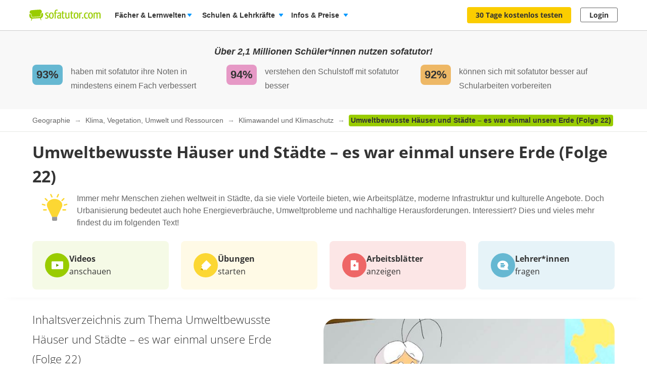

--- FILE ---
content_type: text/html; charset=utf-8
request_url: https://www.sofatutor.com/geographie/videos/umweltbewusste-haeuser-und-staedte-es-war-einmal-unsere-erde-folge-22
body_size: 63989
content:
<!DOCTYPE html>
<html lang='de-DE'>
<head>
<meta content='text/html; charset=utf-8' http-equiv='Content-type'>
<title>Umweltbewusste Häuser &amp; Städte einfach erklärt inkl. Übungen</title>
<meta content='width=device-width' name='viewport'>
<meta content='sofatutor' name='apple-mobile-web-app-title'>
<meta content='Umweltbewusste Häuser und Städte – es war einmal unsere Erde (Folge 22) - Einfach erklärt anhand von sofatutor-Videos. Prüfe dein Wissen anschließend mit Arbeitsblättern und Übungen.' name='description'>
<meta content='index, follow' name='robots'>
<meta content='8mwky72i21fmm88n27fvfdj9n8ct8x' name='facebook-domain-verification'>
<meta content='Umweltbewusste Häuser und Städte – es war einmal unsere Erde (Folge 22) | sofatutor.com' property='og:title'>
<meta content='Lerne Umweltbewusste Häuser und Städte – es war einmal unsere Erde (Folge 22) verständlich per Video erklärt auf sofatutor.com!' property='og:description'>
<meta content='article' property='og:type'>
<meta content='https://www.sofatutor.com/geographie/videos/umweltbewusste-haeuser-und-staedte-es-war-einmal-unsere-erde-folge-22' property='og:url'>
<meta content='https://images.cdn.sofatutor.net/videos/screenshots/20949/normal/8ed1b6a654500db0f22e91bb7cdf9db0_1.jpg?1453637932' property='og:image'>
<meta content='sofatutor.com' property='og:site_name'>
<meta content='90987054843' property='fb:page_id'>
<meta content='no-cache' name='turbo-cache-control'>
<meta name="csrf-param" content="authenticity_token" />
<meta name="csrf-token" content="PxZctugqvOrhDMfl2Dtk2aMxbXD8Url-nBXSHdqMzyuByVWFT4TUSHdmkNzii0x3bNwRQ_nXcoECxlYPC-Whyw" />
<link href='https://www.sofatutor.com/geographie/videos/umweltbewusste-haeuser-und-staedte-es-war-einmal-unsere-erde-folge-22' hreflang='de' rel='alternate'>
<link href='https://www.sofatutor.ch/geographie/videos/umweltbewusste-haeuser-und-staedte-es-war-einmal-unsere-erde-folge-22' hreflang='de-CH' rel='alternate'>
<link href='https://www.sofatutor.at/geographie/videos/umweltbewusste-haeuser-und-staedte-es-war-einmal-unsere-erde-folge-22' hreflang='de-AT' rel='alternate'>
<link href='https://www.sofatutor.com/geographie/videos/umweltbewusste-haeuser-und-staedte-es-war-einmal-unsere-erde-folge-22' rel='canonical'>
<link href='/apple-touch-icon.png' rel='apple-touch-icon'>



<link rel="stylesheet" href="https://assets.production.cdn.sofatutor.net/packs/css/application-e744791c.css" />
<link rel="stylesheet" href="https://assets.production.cdn.sofatutor.net/packs/css/videos-0a2552c4.css" />
<link rel="stylesheet" href="https://assets.production.cdn.sofatutor.net/packs/css/katex_css-4ee3dead.css" />



<script>
  if (typeof Object.assign != 'function') {
  // Must be writable: true, enumerable: false, configurable: true
  Object.defineProperty(Object, "assign", {
    value: function assign(target, varArgs) { // .length of function is 2
      'use strict';
      if (target == null) { // TypeError if undefined or null
        throw new TypeError('Cannot convert undefined or null to object');
      }

      var to = Object(target);

      for (var index = 1; index < arguments.length; index++) {
        var nextSource = arguments[index];

        if (nextSource != null) { // Skip over if undefined or null
          for (var nextKey in nextSource) {
            // Avoid bugs when hasOwnProperty is shadowed
            if (Object.prototype.hasOwnProperty.call(nextSource, nextKey)) {
              to[nextKey] = nextSource[nextKey];
            }
          }
        }
      }
      return to;
    },
    writable: true,
    configurable: true
  });
}

</script>
<script>
  Sofatutor = Object.assign(window.Sofatutor || {}, {
    logged_in:          false,
    user:               {"type":"anonymous","convertExperiments":"","convertVariations":""},
    locale:             'de',
    country:            'DE',
    region:             'DACH',
    business_entity:    'german',
    env:                'production',
    trackingEnabled:    true,
    logTrackingEnabled: false,
    show_worksheets:    false,
    interest_type:      '',
    traffic_type:       'other',
    isSeoRequest:       false,
    blockVideoPreviewOrganicTraffic: false,
    videoPageForVisitors: true,
    videoContentInTabs: false,
    stripeKey:          'pk_live_Aepw2NUJEaCnvHReeOLwVyrN',
    stripeApiVersion:   '2018-02-28',
    amplitudeApiKey:    'de1863a643124aeaf2fe66452bded897',
    googleAnalytics4Group: 'production_tracking',
    FeedbackWebhook:    'https://hooks.slack.com/services/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',
    SofaheldContentWebhook:    'https://hooks.slack.com/services/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',
    consentGivenForConvert:   true,
    profileLevel:       '',
    newAudioServiceEnabled: true,
    pagination: {
      activities: 5,
    },
    features: {},
    tracking: {
      namespace: null
    },
    browser: {
      current: "Chrome",
      isPhone: false,
      isMobile: false,
      isMobileApp: false,
      isMobileSafari: false,
      isIosApp: false,
      isAndroidApp: false,
      platform: "web"
    },
    player: {
      videoJsLoaded: function() {
        return videojs;
      },
      isVideoJs5: function() {
        if (this.videoJsLoaded()) {
          if (videojs.getPlayers) { return true; } else { return false; }
        } else {
          return false;
        }
      },
      isNative: '' === 'native_player'
    },
    google: {
      clientId: '954982246525-70mmo5gvkqk1kklhe7ee636lrroo570c.apps.googleusercontent.com'
    },
    convertExperiments: {
      get: {"ConvertTest":{"Original":1002710369,"Variation 1":1002710370},"ConvertTestVisitors":{"Original":1002710379,"Variation 1":1002710380},"ConvertTestMobile":{"Original":1002710389,"Variation 1":1002710390},"ConvertTestUsUk":{"Original Page":1002813350,"Variation 1":1002813351},"NdcOnboardingUpselling":{"V1Tier1only":1002824935},"CancellationFlowNewDesignAndOffers":{"V1SkipTrial":1002825428},"AccessToPrecancellationExtension":{"Original Page":1002830588,"V1LongerPreCancellation":1002830589},"AiToolboxInAssessmentTest":{"Variation 1":1002834324,"Variation 2":1002834325},"B2tPriceIncrease":{"Original Page":1002834322,"V1PriceIncrease":1002834323},"PricingTimelineOptimization":{"Original Page":1002834460,"V1GreenLinearTimeline":1002834461,"V2YellowLinearTimeline":1002834462,"V3CardIconsTimeline":1002834463},"QuizStep7DynamicValuePropositionBox":{"Original Page":1002834560,"V1MessagesBulbs":1002834561,"V2SofabuddyIcon":1002834562,"V3RedBoxCharacters":1002834563,"V4BeeIcon":1002834564,"V5RacoonAIToolkit":1002834565}},
    },
    convertGoals: {"QUIZ_STEP_6_REACHED":"100241819","QUIZ_STEP_9_REACHED":"100246288","QUIZ_STEP_10_REACHED":"100241820","QUIZ_STEP_14_REACHED":"100241821","QUIZ_STEP_18_REACHED":"100241822","QUIZ_SELECTOR_SEEN":"100243734","ACCEPTED_COOKIES":"100242259","REGISTRY_TESTIMONIAL_SECTION_SEEN":"100243023","QUIZ_LOGO_CLICKED":"100243909","PGT_BOOKING_COMPLETED":"100216877","VIDEO_INTEREST_INFO_EXIT_INTENT_SEEN":"100242138","B2T_QUIZ_STEP_1":"100246469","PRE_CANCELLATION_SEEN":"100244735","B2T_QUIZ_STEP_3":"100246471","SCHOOL_LEAD":"100246297","B2T_QUIZ_STEP_10_TEACHER":"100246473","TRIAL_EXTENDED":"100241408","B2T_QUIZ_STEP_2":"100246470","B2T_QUIZ_STEP_10_SCHOOL":"100246474","B2T_QUIZ_STEP_9":"100246472","B2T_QUIZ_STEP_14_SCHOOL":"100246476","B2T_QUIZ_STEP_15_SCHOOL":"100246477","SUBSCRIPTION_CANCELLATION_COMPLETED":"100211359","OLD_SCHOOL_FORM_COMPLETED":"100246883","OLD_SCHOOL_FORM_CALENDLY":"100246884","B2T_QUIZ_STEP_18_SCHOOL":"100246478","B2T_QUIZ_STEP_11_TEACHER":"100246475","FATHER_CLICKED":"100247624","TEACHER_FREE_REQUEST":"100238331","TEACHER_SCHOOL_LEAD":"100246618","ACCOUNT_ACTIVITY_PAGE_SEEN":"100211241","ACCOUNT_CANCELLATION_PAGE_SEEN":"100211240","ACCOUNT_SUBSCRIPTION_PAGE_SEEN":"100211242","EXERCISE_CHECKED":"100211113","INFOPAGE_SEEN":"100240137","ORDERFLOW_SEEN":"10027575","ORDERFLOW_REGISTRY_SEEN":"10027615","ORDERFLOW_PAYMENT_SEEN":"10027617","SALE_BASIC_AND_PREMIUM":"10027620","PRICING_SEEN":"10027621","VIDEOPAGE_SEEN":"100211111","VIDEOPAGE_VIDEO_STARTED":"100211112","PGT_BOOKING_INTENDED":"100221060","WELCOME_SEEN":"100233616","UPSELL_ACCEPTED":"100236026","UPSELL_DECLINED":"100236027","UPSELL_POPUP_SEEN":"100236028","TEACHER_WELCOME_SEEN":"100238461","SALE_TEACHER_PREMIUM":"100238332","SCHOOL_LICENCE_OFFER_REQUESTED":"100239154","CALENDLY_MEETING_BOOKED":"100239240","OFFER_ACCEPTANCE_BUTTON_CLICKED":"100240368","PREPAID_PLANS_CHOSEN":"100242258","SUBSCRIPTION_REVOKED":"100239710","MONTHLY_PLANS_CHOSEN":"100242257","QUIZ_STEP_1_REACHED":"100244150","QUIZ_STEP_2_REACHED":"100241818","QUIZ_STEP_3_REACHED":"100246286","QUIZ_STEP_4_REACHED":"100246287"},
    isTrialFlowRequired: function() {
      return $('.trial-flow')[0];
    },
  
    consentGivenForCategory: function(category) {
      var consentCategories = ['necessary', 'functionality', 'analytics', 'marketing'];
  
      if (consentCategories.indexOf(category) < 0) {
        console.error("invalid category '" + category + "' (must be one of " + consentCategories + ")");
        return false;
      }
  
      if (category == 'necessary') { return true; }
  
      var consentCookie = $.cookie('_sofatutor_consent');
      if (!consentCookie) { return false; }
  
      var categoryKey = category.slice(0, 1);
      return JSON.parse(consentCookie)[categoryKey];
    },
  
    Game: {
      cost: 2,
      spendCoinsPath: "/playroom/games/spend_coins",
      saveScorePath: "/playroom/games/save_score",
      gameStatusPath: "/playroom/games/status",
      gameActiveForTeam: false
    },
    SofaHeld: {
      surveyResponsePath: "/survey_response",
      learnPointsPath: "/profiles/profile_learning_points"
    },
  });
  
  Sofatutor.Search = {
    openAi: {
      apiKey: "",
      baseURL: "",
      assistantId: ""
    },
    streamingEnabled: true
  };
  
  Sofatutor.Sofabuddy = {
    openAi: {
      apiKey: "",
      baseURL: "https://ai.sofatutor.org",
      assistantId: ""
    },
    trackUsageDataUrl: "/api/sofabuddy/v1/chats",
    microphoneConsent: false,
    chatConsent: false,
    isSidePanelModeEnabled: true
  };
  
  Sofatutor.AiToolbox = {
    openAi: {
      apiKey: "",
      baseURL: "https://ai.sofatutor.org",
    },
    consent: false,
    enabled: false
  };
  
  Sofatutor.logTracking = function (params) {
    if (this.env === 'production') {
      return;
    }
  
    if (typeof(window.trackingParams) == 'undefined') {
      window.trackingParams = [];
    }
  
    window.trackingParams.push(params);
  
    if (typeof(console) !== 'undefined' && this.logTrackingEnabled) {
      console.log(params[0], params[1], params[2], params[3], params[4], params[5], params[6], params[7]);
    }
  };
  
  Sofatutor.trackingParams = function () {
    return trackingParams;
  };
  
  Sofatutor.trackGa4GeneralEvent = function (eventName, customEventProperties = {}) {
    let gtag = window.gtag;
    if (!gtag) throw new Error('gtag is not defined');
  
    let eventProperties = Object.assign({
      send_to: Sofatutor.googleAnalytics4Group
    }, customEventProperties);
    gtag('event', eventName, eventProperties);
  };
</script>
<script src="https://assets.production.cdn.sofatutor.net/assets/vendor-7d1a31c3f85c542f541bd858cd608ef09a6aeab93de44a2357723f732102581e.js" data-turbo-track="reload"></script>
<script src="https://assets.production.cdn.sofatutor.net/packs/js/packs_loader_helper-7d104066563ac9764dcbed4160edd955.js"></script>
<script src="https://assets.production.cdn.sofatutor.net/packs/js/sentry-986fd1543f1cbc225f9f0b85a270832b.js" data-turbo-track="reload"></script>
<script src="https://assets.production.cdn.sofatutor.net/assets/application-d7ecba1e04a1c791af19683d450122d6215899c1af14f986d2d255f7a64e5e2a.js" data-turbo-track="reload" defer="defer"></script>
<script src="https://assets.production.cdn.sofatutor.net/packs/js/vendor-194b3b63142706217d6df4e2a8aa0615.js" data-turbo-track="reload" defer="defer"></script>
<script src="https://assets.production.cdn.sofatutor.net/packs/js/application-b9a9660b77d6e03225f1bd9bdd8c2954.js" data-turbo-track="reload" defer="defer"></script>
<script>
  window.watchedVideoIds = null
</script>
<script src="https://assets.production.cdn.sofatutor.net/packs/js/katex-ec369e8ed15cb4311586dcce315f4bed.js" defer="defer"></script>

<script>
  window.dataLayer = window.dataLayer || [];
  function gtag () {
    var trackingParams = ['GTag:', arguments];
    Sofatutor.logTracking(trackingParams);
    dataLayer.push(arguments);
  }
  gtag('js', new Date());
</script>
<script src="https://www.googletagmanager.com/gtag/js?id=G-PC5NQD25YL,G-29J4KZ3B60" type="text/plain" data-consent-category="m" defer="defer"></script>
<script>
  ["G-PC5NQD25YL","G-29J4KZ3B60"].forEach(measurement_id => ga4Config(measurement_id));
  
  function ga4Config(measurement_id) {
    gtag('config', measurement_id, {
      'groups': 'production_tracking',
      
      
      
      
      
      
    });
  }
  
  gtag('set', 'user_properties', {"send_to":"production_tracking","user_platform":"web","user_convert_experiments":"","user_convert_variations":""});
  
  gtag('consent', "default" , {
    'analytics_storage':  "denied",
    'ad_storage':         "denied",
    'ad_personalization': "denied",
    'ad_user_data':       "denied",
    'wait_for_update': 500
  });
</script>

<script>
  !function(f,b,e,v,n,t,s){if(f.fbq)return;n=f.fbq=function(){n.callMethod?n.callMethod.apply(n,arguments):n.queue.push(arguments)};if(!f._fbq)f._fbq=n;n.push=n;n.loaded=!0;n.version='2.0';n.queue=[];t=b.createElement(e);if(!Sofatutor.consentGivenForCategory('marketing')){t.setAttribute('data-consent-category','m');t.type='text/plain';}t.async=!0;t.src=v;s=b.getElementsByTagName(e)[0];s.parentNode.insertBefore(t,s)}(window,document,'script','https://connect.facebook.net/en_US/fbevents.js');
</script>
<script>
  fbq('init', 616425158433418);
</script>

<script>
  (
    function(w,d,s,l,i){
      w[l] = w[l] || [];
      w[l].push({
        'gtm.start': new Date().getTime(),
        event:'gtm.js'
      });
  
      var f = d.getElementsByTagName(s)[0], j = d.createElement(s), dl = l != 'dataLayer'?'&l = ' + l: '';
      if(!Sofatutor.consentGivenForCategory('analytics')){j.setAttribute('data-consent-category','a');j.type='text/plain';}
      j.async = true;
      j.src ='https://www.googletagmanager.com/gtm.js?id=' + i + dl;
      f.parentNode.insertBefore(j,f);
    }
  )
  
  (window,document,'script','dataLayer', 'GTM-W77K3LZ');
  
  document.addEventListener('turbo:load', function(event) {
    if (event.data?.timing.visitStart) { //TODO: check this
      window.dataLayer.push({
        'event':'gtm.load'
      });
    }
  });
</script>

<script>
  preventCachedExecution(function(){
    (function(w,d,t,r,u){var f,n,i;w[u]=w[u]||[],f=function(){var o={ti:"5797568"};o.q=w[u],w[u]=new UET(o),w[u].push("pageLoad")},n=d.createElement(t),n.src=r,n.async=1;if(!Sofatutor.consentGivenForCategory('marketing')){n.setAttribute('data-consent-category','m');n.type='text/plain';};n.onload=n.onreadystatechange=function(){var s=this.readyState;s&&s!=="loaded"&&s!=="complete"||(f(),n.onload=n.onreadystatechange=null)},i=d.getElementsByTagName(t)[0],i.parentNode.insertBefore(n,i)})(window,document,"script","//bat.bing.com/bat.js","uetq");
  });
</script>
<script>
  preventCachedExecution(function(){
    window.uetq = window.uetq || [];
    window.uetq.push('consent', 'default', { 'ad_storage': 'denied' });
    window.uetq.push('consent', 'update', { 'ad_storage': 'denied' });
  });
</script>

<script>
  function marketingConsent(u) {
    u.setAttribute('data-consent-category', 'm');
  
    var type
    if (!Sofatutor.consentGivenForCategory('marketing')) {
      return u.type = 'text/plain'
    }
  }
  
  !function(e, t, n, s, u, a) {
    e.twq || (s = e.twq = function() {
      s.exe ? s.exe.apply(s, arguments) : s.queue.push(arguments);
    }, s.version = '1.1', s.queue = [], u = t.createElement(n), marketingConsent(u), u.async = !0, u.src = 'https://static.ads-twitter.com/uwt.js', a = t.getElementsByTagName(n)[0], a.parentNode.insertBefore(u, a))
  
  }(window,document,'script');
  twq('config', 'nze5c');
</script>

<script>
  var _spef = window._spef = window._spef || [];
  _spef.push(["enableLinkTracking"]);
  (function () {
    var u = "https://trck.spoteffects.net/analytics/";
    _spef.push(['setTrackerUrl', u + 'piwik.php']);
    _spef.push(['setSiteId', 83]);
    var d = document, g = d.createElement("script"), s = d.getElementsByTagName("script")[0];
    g.type = "text/javascript";
    g.defer = true;
    g.async = true;
    g.src = u + "spef.min.js";
  
    if (!Sofatutor.consentGivenForCategory('marketing')) {
      g.setAttribute('data-consent-category', 'm');
      g.type='text/plain';
    }
  
    s.parentNode.insertBefore(g, s);
  })();
</script>

<script>
  !function (w, d, t) {
    w.TiktokAnalyticsObject=t;
    var ttq = w[t] = w[t] || [];
    ttq.methods = ["page","track","identify","instances","debug","on","off","once","ready","alias","group","enableCookie","disableCookie"], ttq.setAndDefer = function(t,e) {
      t[e] = function() {
        t.push([e].concat(Array.prototype.slice.call(arguments,0)))
      }
    };
    for (var i = 0; i < ttq.methods.length; i++) ttq.setAndDefer(ttq, ttq.methods[i]); ttq.instance = function(t) {
      for(var e = ttq._i[t] || [], n = 0; n < ttq.methods.length; n++)
        ttq.setAndDefer(e, ttq.methods[n]);
        return e
      },
      ttq.load = function(e,n) {
        var i = "https://analytics.tiktok.com/i18n/pixel/events.js";
        ttq._i = ttq._i || {}, ttq._i[e] = [], ttq._i[e]._u = i, ttq._t = ttq._t || {}, ttq._t[e] = +new Date, ttq._o = ttq._o || {}, ttq._o[e] = n || {};
        var o = document.createElement("script");
        o.type = "text/javascript",
        o.async =! 0,
        o.src = i+"?sdkid="+e+"&lib="+t;
  
        if (!Sofatutor.consentGivenForCategory('marketing')) {
          o.setAttribute('data-consent-category', 'm');
          o.type='text/plain';
        }
  
        var a = document.getElementsByTagName("script")[0];
        a.parentNode.insertBefore(o,a)
      };
    ttq.load("C8TCAETCSQN3SGB7Q4JG");
    ttq.page();
  }
  (window, document, 'ttq');
</script>


<script>
  document.cookie = "_ga_PC5NQD25YL=;expires=Thu, 01 Jan 1970 00:00:00 GMT; path=/; domain=sofatutor.com";
</script>
<script src="https://www.googletagmanager.com/gtag/js?id=AW-1007597885" type="text/plain" data-consent-category="m" defer="defer"></script>
<script>
  window.dataLayer = window.dataLayer || [];
  function gtag () {
    var trackingParams = ['GTag:', arguments];
    Sofatutor.logTracking(trackingParams);
    dataLayer.push(arguments);
  }
  gtag('js', new Date());
  
  gtag('config', 'AW-1007597885');
</script>




</head>
<body class='is-responsive locale-de' id='' itemtype=''>
<script src="https://assets.production.cdn.sofatutor.net/packs/js/videos-913363da087686879a7c6fa33362c8ed.js" data-turbo-track="reload" defer="defer"></script>
<script src="https://assets.production.cdn.sofatutor.net/packs/js/profiles-fdc65aa7cb86103ba1bce6cae5b7a4e7.js" data-turbo-track="reload" defer="defer"></script>

<div class='warnings warnings--dach'>
<div class='grid-row'>
<div class='grid-column-12'>
<!--[if lt IE 8]>
<div id='old-browser'>
<div class='warnings-title'>
Du benutzt einen veralteten Browser.
</div>
<p class='warnings-text'>
Damit du unsere Website in vollem Umfang nutzen kannst,
<br>
wechsle oder update kostenlos zu einem der folgenden aktuellen Browser:
</p>
<p class='warnings-text'>
<a target="_blank" href="https://www.mozilla.org/de/firefox/">Firefox</a>,
<a target="_blank" href="https://www.google.com/chrome">Google Chrome</a>
oder
<a target="_blank" href="https://support.microsoft.com/en-us/products/internet-explorer">Internet Explorer ab 8</a>
</p>
</div>
<![endif]-->
<noscript>
<div class='warnings-content' id='noscript'>
<div class='warnings-title'>
In deinem Browser ist JavaScript deaktiviert.
</div>
<p class='warnings-text'>
Damit du unsere Website in vollem Umfang nutzen kannst,
<br>
aktiviere JavaScript in deinem Browser.
</p>
</div>
</noscript>
</div>
</div>
</div>

<div class='page-header page-header--white' data-scrollable='true'>
<a class='skip-link' href='#page-content'>Zum Hauptinhalt springen</a>
<div class='page-header__sofatutor grid-row'>
<nav class='page-header-main__nav'>
<div class='page-header-main__logo'>
<a class='page-header__logo js-page-header-amplitude-event' data-amplitude-event-name='navigation_sofatutor_clicked' data-turbo='false' href='/' rel='start' title='Online-Nachhilfe in Mathe, Deutsch, Englisch u. v. m. | sofatutor'>
<span aria-label='Logo sofatutor.com' role='img'></span>
</a>

</div>
<button aria-expanded='false' aria-label='Menü öffnen/schließen' class='page-header__menu'>
<span></span>
<span></span>
<span></span>
</button>
<div class='show-for-large'>
<ul class='page-header-main__list page-header-main__list--default page-header-main__list--white'>
<li class='page-header-main__item js-dropdown-toggle'>
<div class='page-header-main__link page-header-main__link--arrow'>
Fächer &amp; Lernwelten
</div>
<div class='page-header-flyout page-header-flyout--subjects-and-learning-worlds js-dropdown' style='display:none'>
<div class='page-header-flyout__container'>
<div class='page-header-subjects-menu__container'>
<b class='page-header-flyout__title'>Alle <b>Schulfächer</b></b>
<ul class='grid-x subject-cards-list subject-cards-list--small'>
<li class='cell small-4 shrink subject-cards-list__cell'>
<a class='light-gray card card--borderless card--shadowless card--coloured-bg subject-cards-list__card js-page-header-amplitude-event' data-amplitude-event-name='navigation_school_subjects_clicked' data-touch-hover href='/mathematik?level_selection=true'>
<i class='sprites-subjects-48 subject-cards-list__icon sprites-subjects-mathematik'></i>
<span class='h5 subject-cards-list__title'>Mathematik</span>
</a>
</li>
<li class='cell small-4 shrink subject-cards-list__cell'>
<a class='light-gray card card--borderless card--shadowless card--coloured-bg subject-cards-list__card js-page-header-amplitude-event' data-amplitude-event-name='navigation_school_subjects_clicked' data-touch-hover href='/deutsch?level_selection=true'>
<i class='sprites-subjects-48 subject-cards-list__icon sprites-subjects-deutsch'></i>
<span class='h5 subject-cards-list__title'>Deutsch</span>
</a>
</li>
<li class='cell small-4 shrink subject-cards-list__cell'>
<a class='light-gray card card--borderless card--shadowless card--coloured-bg subject-cards-list__card js-page-header-amplitude-event' data-amplitude-event-name='navigation_school_subjects_clicked' data-touch-hover href='/englisch?level_selection=true'>
<i class='sprites-subjects-48 subject-cards-list__icon sprites-subjects-englisch'></i>
<span class='h5 subject-cards-list__title'>Englisch</span>
</a>
</li>
<li class='cell small-4 shrink subject-cards-list__cell'>
<a class='light-gray card card--borderless card--shadowless card--coloured-bg subject-cards-list__card js-page-header-amplitude-event' data-amplitude-event-name='navigation_school_subjects_clicked' data-touch-hover href='/biologie?level_selection=true'>
<i class='sprites-subjects-48 subject-cards-list__icon sprites-subjects-biologie'></i>
<span class='h5 subject-cards-list__title'>Biologie</span>
</a>
</li>
<li class='cell small-4 shrink subject-cards-list__cell'>
<a class='light-gray card card--borderless card--shadowless card--coloured-bg subject-cards-list__card js-page-header-amplitude-event' data-amplitude-event-name='navigation_school_subjects_clicked' data-touch-hover href='/physik?level_selection=true'>
<i class='sprites-subjects-48 subject-cards-list__icon sprites-subjects-physik'></i>
<span class='h5 subject-cards-list__title'>Physik</span>
</a>
</li>
<li class='cell small-4 shrink subject-cards-list__cell'>
<a class='light-gray card card--borderless card--shadowless card--coloured-bg subject-cards-list__card js-page-header-amplitude-event' data-amplitude-event-name='navigation_school_subjects_clicked' data-touch-hover href='/chemie?level_selection=true'>
<i class='sprites-subjects-48 subject-cards-list__icon sprites-subjects-chemie'></i>
<span class='h5 subject-cards-list__title'>Chemie</span>
</a>
</li>
<li class='cell small-4 shrink subject-cards-list__cell'>
<a class='light-gray card card--borderless card--shadowless card--coloured-bg subject-cards-list__card js-page-header-amplitude-event' data-amplitude-event-name='navigation_school_subjects_clicked' data-touch-hover href='/franzoesisch?level_selection=true'>
<i class='sprites-subjects-48 subject-cards-list__icon sprites-subjects-franzoesisch'></i>
<span class='h5 subject-cards-list__title'>Französisch</span>
</a>
</li>
<li class='cell small-4 shrink subject-cards-list__cell'>
<a class='light-gray card card--borderless card--shadowless card--coloured-bg subject-cards-list__card js-page-header-amplitude-event' data-amplitude-event-name='navigation_school_subjects_clicked' data-touch-hover href='/latein?level_selection=true'>
<i class='sprites-subjects-48 subject-cards-list__icon sprites-subjects-latein'></i>
<span class='h5 subject-cards-list__title'>Latein</span>
</a>
</li>
<li class='cell small-4 shrink subject-cards-list__cell'>
<a class='light-gray card card--borderless card--shadowless card--coloured-bg subject-cards-list__card js-page-header-amplitude-event' data-amplitude-event-name='navigation_school_subjects_clicked' data-touch-hover href='/spanisch?level_selection=true'>
<i class='sprites-subjects-48 subject-cards-list__icon sprites-subjects-spanisch'></i>
<span class='h5 subject-cards-list__title'>Spanisch</span>
</a>
</li>
<li class='cell small-4 shrink subject-cards-list__cell'>
<a class='light-gray card card--borderless card--shadowless card--coloured-bg subject-cards-list__card js-page-header-amplitude-event' data-amplitude-event-name='navigation_school_subjects_clicked' data-touch-hover href='/geschichte?level_selection=true'>
<i class='sprites-subjects-48 subject-cards-list__icon sprites-subjects-geschichte'></i>
<span class='h5 subject-cards-list__title'>Geschichte</span>
</a>
</li>
<li class='cell small-4 shrink subject-cards-list__cell'>
<a class='light-gray card card--borderless card--shadowless card--coloured-bg subject-cards-list__card js-page-header-amplitude-event' data-amplitude-event-name='navigation_school_subjects_clicked' data-touch-hover href='/geographie?level_selection=true'>
<i class='sprites-subjects-48 subject-cards-list__icon sprites-subjects-geographie'></i>
<span class='h5 subject-cards-list__title'>Geographie</span>
</a>
</li>
<li class='cell small-4 shrink subject-cards-list__cell'>
<a class='light-gray card card--borderless card--shadowless card--coloured-bg subject-cards-list__card js-page-header-amplitude-event' data-amplitude-event-name='navigation_school_subjects_clicked' data-touch-hover href='/sachunterricht?level_selection=true'>
<i class='sprites-subjects-48 subject-cards-list__icon sprites-subjects-sachunterricht'></i>
<span class='h5 subject-cards-list__title'>Sachunterricht</span>
</a>
</li>
<li class='cell small-4 shrink subject-cards-list__cell'>
<a class='light-gray card card--borderless card--shadowless card--coloured-bg subject-cards-list__card js-page-header-amplitude-event' data-amplitude-event-name='navigation_school_subjects_clicked' data-touch-hover href='/musik?level_selection=true'>
<i class='sprites-subjects-48 subject-cards-list__icon sprites-subjects-musik'></i>
<span class='h5 subject-cards-list__title'>Musik</span>
</a>
</li>
<li class='cell small-4 shrink subject-cards-list__cell'>
<a class='light-gray card card--borderless card--shadowless card--coloured-bg subject-cards-list__card js-page-header-amplitude-event' data-amplitude-event-name='navigation_school_subjects_clicked' data-touch-hover href='/lern-und-arbeitstechniken?level_selection=true'>
<i class='sprites-subjects-48 subject-cards-list__icon sprites-subjects-lern-und-arbeitstechniken'></i>
<span class='h5 subject-cards-list__title'>Lern- und Arbeitstechniken</span>
</a>
</li>
<li class='cell small-4 shrink subject-cards-list__cell'>
<a class='light-gray card card--borderless card--shadowless card--coloured-bg subject-cards-list__card js-page-header-amplitude-event' data-amplitude-event-name='navigation_school_subjects_clicked' data-touch-hover href='/kreativitaet-und-bewegung?level_selection=true'>
<i class='sprites-subjects-48 subject-cards-list__icon sprites-subjects-kreativitaet-und-bewegung'></i>
<span class='h5 subject-cards-list__title'>Kreativität und Bewegung</span>
</a>
</li>
</ul>
</div>
<div class='page-header-flyout__divider'></div>
<div class='show-for-large page-header-flyout__content'>
<b class='page-header-flyout__title'>So geht&#39;s</b>
<ul class='feature-icon-list feature-icon-list--why-sofatutor'>
<li>
<a class='grid-x hovers-sprite feature-icon-list__link js-page-header-amplitude-event' data-amplitude-event-name='navigation_so_gehts_clicked' data-touch-hover href='/informationen/lernvideos'>
<div class='cell medium-2'>
<i class='feature-icon-list__icon sprites-feature-types--videos'></i>
</div>
<div class='cell auto'>
<div class='h5 feature-icon-list__title'><b>Lernvideos</b> schauen</div>
<p class='text-xsmall'>Mit unseren <b>Videos</b> lernen Schüler*innen in ihrem Tempo – ganz ohne Druck &amp; Stress. Denn die Videos können so oft geschaut, pausiert oder zurückgespult werden, bis alles verstanden wurde. </p>
</div>
<i class='secondary icon icon--arrow-simple'></i>
</a>
</li>
<li>
<a class='grid-x hovers-sprite feature-icon-list__link js-page-header-amplitude-event' data-amplitude-event-name='navigation_so_gehts_clicked' data-touch-hover href='/informationen/uebungen'>
<div class='cell medium-2'>
<i class='feature-icon-list__icon sprites-feature-types--tests'></i>
</div>
<div class='cell auto'>
<div class='h5 feature-icon-list__title'><b>Übungen</b> machen</div>
<p class='text-xsmall'>Mit unseren <b>Übungen</b> macht Lernen richtig Spaß: Dank vielfältiger Formate üben Schüler*innen spielerisch. Sie bekommen beim Lösen direkt Feedback &amp; Tipps. So lernen sie aus Fehlern, statt an ihnen zu verzweifeln. </p>
</div>
<i class='secondary icon icon--arrow-simple'></i>
</a>
</li>
<li>
<a class='grid-x hovers-sprite feature-icon-list__link js-page-header-amplitude-event' data-amplitude-event-name='navigation_so_gehts_clicked' data-touch-hover href='/informationen/vokabeltrainer'>
<div class='cell medium-2'>
<i class='feature-icon-list__icon sprites-feature-types--vocabulary_trainer'></i>
</div>
<div class='cell auto'>
<div class='h5 feature-icon-list__title'><b>Vokabeln</b> lernen</div>
<p class='text-xsmall'>Mit unserem <b>Vokabeltrainer</b> lernen Schüler*innen Englischvokabeln gezielt &amp; bequem: Sie werden passend zu ihrem Lernstand abgefragt &amp; merken sich die Vokabeln nachhaltig – dank der Bilder &amp; Audiobeispiele.</p>
</div>
<i class='secondary icon icon--arrow-simple'></i>
</a>
</li>
<li>
<a class='grid-x hovers-sprite feature-icon-list__link js-page-header-amplitude-event' data-amplitude-event-name='navigation_so_gehts_clicked' data-touch-hover href='/informationen/sofaheld'>
<div class='cell medium-2'>
<i class='feature-icon-list__icon sprites-feature-types--sofaheld'></i>
</div>
<div class='cell auto'>
<div class='h5 feature-icon-list__title'><b>Lernspiel</b> Sofaheld</div>
<p class='text-xsmall'>Mit unserem <b>Lernspiel</b> Sofaheld üben Grundschulkinder selbstständig &amp; motiviert: Sie meistern spannende Abenteuer &amp; lernen spielend die Themen der 1. bis 9. Klasse – ohne die Hilfe Erwachsener.</p>
</div>
<i class='secondary icon icon--arrow-simple'></i>
</a>
</li>
<li>
<a class='grid-x hovers-sprite feature-icon-list__link js-page-header-amplitude-event' data-amplitude-event-name='navigation_so_gehts_clicked' data-touch-hover href='/informationen/arbeitsblaetter'>
<div class='cell medium-2'>
<i class='feature-icon-list__icon sprites-feature-types--worksheets'></i>
</div>
<div class='cell auto'>
<div class='h5 feature-icon-list__title'><b>Klassenarbeiten</b> üben</div>
<p class='text-xsmall'>Mit den <b>Arbeitsblättern</b> können sich Schüler*innen optimal auf Klassenarbeiten vorbereiten: einfach ausdrucken, ausfüllen und mithilfe des Lösungsschlüssels die Antworten überprüfen. </p>
</div>
<i class='secondary icon icon--arrow-simple'></i>
</a>
</li>
<li>
<a class='grid-x hovers-sprite feature-icon-list__link js-page-header-amplitude-event' data-amplitude-event-name='navigation_so_gehts_clicked' data-touch-hover href='/informationen/hausaufgaben-chat'>
<div class='cell medium-2'>
<i class='feature-icon-list__icon sprites-feature-types--chat'></i>
</div>
<div class='cell auto'>
<div class='h5 feature-icon-list__title'><b>24-Hilfe</b> von Lehrer*innen</div>
<p class='text-xsmall'>Unser <b>Chat</b> verhindert Lernfrust dank schneller Hilfe: Lehrer*innen unterstützen Schüler*innen bei den Hausaufgaben und beim Schulstoff. Dabei beantworten sie die Fragen so, dass Schüler*innen garantiert alles verstehen.</p>
</div>
<i class='secondary icon icon--arrow-simple'></i>
</a>
</li>
</ul>
</div>
<div class='show-for-medium-only page-header-flyout__content'>
<b class='page-header-flyout__title'>So geht&#39;s</b>
<ul class='feature-icon-list'>
<li>
<a class='grid-x align-middle hovers-sprite feature-icon-list__link js-page-header-amplitude-event' data-amplitude-event-name='navigation_so_gehts_clicked' data-touch-hover href='/informationen/lernvideos'>
<div class='cell shrink'>
<i class='feature-icon-list__icon sprites-feature-types--videos'></i>
</div>
<div class='cell auto'>
<div class='h5 feature-icon-list__title'><b>Lernvideos</b> schauen</div>
</div>
<i class='secondary icon icon--arrow-simple'></i>
</a>
</li>
<li>
<a class='grid-x align-middle hovers-sprite feature-icon-list__link js-page-header-amplitude-event' data-amplitude-event-name='navigation_so_gehts_clicked' data-touch-hover href='/informationen/uebungen'>
<div class='cell shrink'>
<i class='feature-icon-list__icon sprites-feature-types--tests'></i>
</div>
<div class='cell auto'>
<div class='h5 feature-icon-list__title'><b>Übungen</b> machen</div>
</div>
<i class='secondary icon icon--arrow-simple'></i>
</a>
</li>
<li>
<a class='grid-x align-middle hovers-sprite feature-icon-list__link js-page-header-amplitude-event' data-amplitude-event-name='navigation_so_gehts_clicked' data-touch-hover href='/informationen/vokabeltrainer'>
<div class='cell shrink'>
<i class='feature-icon-list__icon sprites-feature-types--vocabulary_trainer'></i>
</div>
<div class='cell auto'>
<div class='h5 feature-icon-list__title'><b>Vokabeln</b> lernen</div>
</div>
<i class='secondary icon icon--arrow-simple'></i>
</a>
</li>
<li>
<a class='grid-x align-middle hovers-sprite feature-icon-list__link js-page-header-amplitude-event' data-amplitude-event-name='navigation_so_gehts_clicked' data-touch-hover href='/informationen/sofaheld'>
<div class='cell shrink'>
<i class='feature-icon-list__icon sprites-feature-types--sofaheld'></i>
</div>
<div class='cell auto'>
<div class='h5 feature-icon-list__title'><b>Lernspiel</b> Sofaheld</div>
</div>
<i class='secondary icon icon--arrow-simple'></i>
</a>
</li>
<li>
<a class='grid-x align-middle hovers-sprite feature-icon-list__link js-page-header-amplitude-event' data-amplitude-event-name='navigation_so_gehts_clicked' data-touch-hover href='/informationen/arbeitsblaetter'>
<div class='cell shrink'>
<i class='feature-icon-list__icon sprites-feature-types--worksheets'></i>
</div>
<div class='cell auto'>
<div class='h5 feature-icon-list__title'><b>Klassenarbeiten</b> üben</div>
</div>
<i class='secondary icon icon--arrow-simple'></i>
</a>
</li>
<li>
<a class='grid-x align-middle hovers-sprite feature-icon-list__link js-page-header-amplitude-event' data-amplitude-event-name='navigation_so_gehts_clicked' data-touch-hover href='/informationen/hausaufgaben-chat'>
<div class='cell shrink'>
<i class='feature-icon-list__icon sprites-feature-types--chat'></i>
</div>
<div class='cell auto'>
<div class='h5 feature-icon-list__title'><b>24-Hilfe</b> von Lehrer*innen</div>
</div>
<i class='secondary icon icon--arrow-simple'></i>
</a>
</li>
</ul>
</div>
</div>
</div>

</li>
<li class='page-header-main__item js-dropdown-toggle'>
<div class='page-header-main__link page-header-main__link--arrow'>
Schulen &amp; Lehrkräfte
</div>
<div class='page-header-flyout page-header-flyout--schools-and-teachers js-dropdown' style='display:none'>
<div class='page-header-flyout__container'>
<b class='page-header-flyout__title'>Lehrkräfte &amp; Schulen</b>
<ul class='page-header-flyout__content'>
<li class='page-header-flyout__item page-header-flyout__item--teachers'>
<a class="page-header-flyout__link" data-turbo="false" href="/lehrkraefte-und-schulen">Für Lehrkräfte</a>
</li>
<li class='page-header-flyout__item page-header-flyout__item--schools'>
<a class="page-header-flyout__link" data-turbo="false" href="/lehrkraefte-und-schulen?offer_type=school">Für Schulen</a>
</li>
<li class='page-header-flyout__item page-header-flyout__item--startchancen'>
<a class="page-header-flyout__link" href="/startchancen">Startchancen-Schulen</a>
</li>
<li class='page-header-flyout__item page-header-flyout__item--wirkung'>
<a class="page-header-flyout__link" href="https://www.sofatutor.com/wirkung">Wirkung</a>
</li>
</ul>
</div>
</div>

</li>
<li class='page-header-main__item js-dropdown-toggle'>
<div class='page-header-main__link page-header-main__link--arrow'>
Infos &amp; Preise
</div>
<div class='page-header-flyout page-header-flyout--small page-header-flyout--info-and-pricing js-dropdown' style='display:none'>
<div class='page-header-flyout__container'>
<b class='page-header-flyout__title'>Informationen</b>
<ul class='page-header-flyout__content'>
<li class='page-header-flyout__item'>
<a data-turbo="false" class="page-header-flyout__link" href="/parents/quiz">Preise</a>
</li>
<li class='page-header-flyout__item'>
<a class="page-header-flyout__link" data-turbo="false" href="/lehrkraefte-und-schulen">Lehrkräfte- und Schullizenzen</a>
</li>
<li class='page-header-flyout__item'>
<a class="page-header-flyout__link" href="/erfahrungen">Nachgewiesener Lernerfolg</a>
</li>
<li class='page-header-flyout__item'>
<a class="page-header-flyout__link" href="/spielend-lernen">Spielend lernen</a>
</li>
<li class='page-header-flyout__item'>
<a class="page-header-flyout__link" href="/erfolgsgeschichten">Erfolgsgeschichten</a>
</li>
<li class='page-header-flyout__item'>
<a class="page-header-flyout__link" href="https://jobs.sofatutor.com/ueber-uns">Über uns</a>
</li>
<li class='page-header-flyout__item'>
<a class="page-header-flyout__link" href="/informationen/weiterfuehrende-schule">Für Sekundarschüler*innen</a>
</li>
<li class='page-header-flyout__item'>
<a class="page-header-flyout__link" href="/informationen/grundschule">sofatutor für Grundschüler*innen</a>
</li>
<li class='page-header-flyout__item'>
<a class="page-header-flyout__link" href="https://jobs.sofatutor.com/">Jobs</a>
</li>
</ul>
</div>
</div>

</li>
</ul>

</div>
<div class='hide-for-large'>
<ul class='page-header-main__list page-header-main__list--phones page-header-main__list--white js-mobile-main-list' style='display: none'>
<li class='page-header-main__item'>
<a data-turbo="false" class="primary button trial-header-button" href="/parents/quiz">Kostenlos testen</a>
</li>
<li class='page-header-main__item page-header-main__item--login'>
<a class="page-header-main__link" href="/login">Login</a>
</li>
<li class='page-header-main__item--learning-and-teachers'>
<a class='page-header-main__link page-header__submenu js-page-header-toggle-submenu' data-toggle-submenu='page-header-mobile-learning-teachers-list'>
Lernen und Lehrer
</a>
<div id='page-header-mobile-learning-teachers-list' style='display: none'>
<div class='page-header-mobile-subject-list__container unfiltered-subjects'>
<b class='page-header-flyout__title'>Alle <b>Schulfächer</b></b>
<ul class='grid-x subject-cards-list subject-cards-list--small'>
<li class='subject-cards-list__cell cell small-4'>
<a class='subject-cards-list__card card card--borderless card--shadowless card--coloured-bg light-gray subject-cards-list__card--white' href='/mathematik'>
<i class='subject-cards-list__icon sprites-subjects-48 sprites-subjects-mathematik'></i>
<span class='h5 subject-cards-list__title'>Mathematik</span>
</a>
</li>
<li class='subject-cards-list__cell cell small-4'>
<a class='subject-cards-list__card card card--borderless card--shadowless card--coloured-bg light-gray subject-cards-list__card--white' href='/deutsch'>
<i class='subject-cards-list__icon sprites-subjects-48 sprites-subjects-deutsch'></i>
<span class='h5 subject-cards-list__title'>Deutsch</span>
</a>
</li>
<li class='subject-cards-list__cell cell small-4'>
<a class='subject-cards-list__card card card--borderless card--shadowless card--coloured-bg light-gray subject-cards-list__card--white' href='/englisch'>
<i class='subject-cards-list__icon sprites-subjects-48 sprites-subjects-englisch'></i>
<span class='h5 subject-cards-list__title'>Englisch</span>
</a>
</li>
<li class='subject-cards-list__cell cell small-4'>
<a class='subject-cards-list__card card card--borderless card--shadowless card--coloured-bg light-gray subject-cards-list__card--white' href='/biologie'>
<i class='subject-cards-list__icon sprites-subjects-48 sprites-subjects-biologie'></i>
<span class='h5 subject-cards-list__title'>Biologie</span>
</a>
</li>
<li class='subject-cards-list__cell cell small-4'>
<a class='subject-cards-list__card card card--borderless card--shadowless card--coloured-bg light-gray subject-cards-list__card--white' href='/physik'>
<i class='subject-cards-list__icon sprites-subjects-48 sprites-subjects-physik'></i>
<span class='h5 subject-cards-list__title'>Physik</span>
</a>
</li>
<li class='subject-cards-list__cell cell small-4'>
<a class='subject-cards-list__card card card--borderless card--shadowless card--coloured-bg light-gray subject-cards-list__card--white' href='/chemie'>
<i class='subject-cards-list__icon sprites-subjects-48 sprites-subjects-chemie'></i>
<span class='h5 subject-cards-list__title'>Chemie</span>
</a>
</li>
<li class='subject-cards-list__cell cell small-4'>
<a class='subject-cards-list__card card card--borderless card--shadowless card--coloured-bg light-gray subject-cards-list__card--white' href='/franzoesisch'>
<i class='subject-cards-list__icon sprites-subjects-48 sprites-subjects-franzoesisch'></i>
<span class='h5 subject-cards-list__title'>Französisch</span>
</a>
</li>
<li class='subject-cards-list__cell cell small-4'>
<a class='subject-cards-list__card card card--borderless card--shadowless card--coloured-bg light-gray subject-cards-list__card--white' href='/latein'>
<i class='subject-cards-list__icon sprites-subjects-48 sprites-subjects-latein'></i>
<span class='h5 subject-cards-list__title'>Latein</span>
</a>
</li>
<li class='subject-cards-list__cell cell small-4'>
<a class='subject-cards-list__card card card--borderless card--shadowless card--coloured-bg light-gray subject-cards-list__card--white' href='/spanisch'>
<i class='subject-cards-list__icon sprites-subjects-48 sprites-subjects-spanisch'></i>
<span class='h5 subject-cards-list__title'>Spanisch</span>
</a>
</li>
<li class='subject-cards-list__cell cell small-4'>
<a class='subject-cards-list__card card card--borderless card--shadowless card--coloured-bg light-gray subject-cards-list__card--white' href='/geschichte'>
<i class='subject-cards-list__icon sprites-subjects-48 sprites-subjects-geschichte'></i>
<span class='h5 subject-cards-list__title'>Geschichte</span>
</a>
</li>
<li class='subject-cards-list__cell cell small-4'>
<a class='subject-cards-list__card card card--borderless card--shadowless card--coloured-bg light-gray subject-cards-list__card--white' href='/geographie'>
<i class='subject-cards-list__icon sprites-subjects-48 sprites-subjects-geographie'></i>
<span class='h5 subject-cards-list__title'>Geographie</span>
</a>
</li>
<li class='subject-cards-list__cell cell small-4'>
<a class='subject-cards-list__card card card--borderless card--shadowless card--coloured-bg light-gray subject-cards-list__card--white' href='/sachunterricht'>
<i class='subject-cards-list__icon sprites-subjects-48 sprites-subjects-sachunterricht'></i>
<span class='h5 subject-cards-list__title'>Sachunterricht</span>
</a>
</li>
<li class='subject-cards-list__cell cell small-4'>
<a class='subject-cards-list__card card card--borderless card--shadowless card--coloured-bg light-gray subject-cards-list__card--white' href='/musik'>
<i class='subject-cards-list__icon sprites-subjects-48 sprites-subjects-musik'></i>
<span class='h5 subject-cards-list__title'>Musik</span>
</a>
</li>
<li class='subject-cards-list__cell cell small-4'>
<a class='subject-cards-list__card card card--borderless card--shadowless card--coloured-bg light-gray subject-cards-list__card--white' href='/lern-und-arbeitstechniken'>
<i class='subject-cards-list__icon sprites-subjects-48 sprites-subjects-lern-und-arbeitstechniken'></i>
<span class='h5 subject-cards-list__title'>Lern- und Arbeitstechniken</span>
</a>
</li>
<li class='subject-cards-list__cell cell small-4'>
<a class='subject-cards-list__card card card--borderless card--shadowless card--coloured-bg light-gray subject-cards-list__card--white' href='/kreativitaet-und-bewegung'>
<i class='subject-cards-list__icon sprites-subjects-48 sprites-subjects-kreativitaet-und-bewegung'></i>
<span class='h5 subject-cards-list__title'>Kreativität und Bewegung</span>
</a>
</li>

</ul>
</div>
<b class='page-header-flyout__title'>Lehrkräfte &amp; Schulen</b>
<ul class='page-header-flyout__content'>
<li class='page-header-flyout__item'>
<a class="page-header-flyout__link" data-turbo="false" href="/lehrkraefte-und-schulen">Für Lehrkräfte</a>
</li>
<li class='page-header-flyout__item'>
<a class="page-header-flyout__link" data-turbo="false" href="/lehrkraefte-und-schulen?offer_type=school">Für Schulen</a>
</li>
<li class='page-header-flyout__item'>
<a class="page-header-flyout__link" href="/startchancen">Startchancen-Schulen</a>
</li>
<li class='page-header-flyout__item'>
<a class="page-header-flyout__link" href="https://www.sofatutor.com/wirkung">Wirkung</a>
</li>
</ul>
</div>

</li>
<li class='page-header-main__item--getting-started'>
<a class='page-header-main__link page-header__submenu js-page-header-toggle-submenu' data-toggle-submenu='page-header-mobile-getting-started-list'>
So geht&#39;s
</a>
<div id='page-header-mobile-getting-started-list' style='display: none'>
<ul class='information-page-features__card'>
<li>
<a class='cell medium-offset-2 medium-8 space-8 card' href='/informationen/lernvideos'>
<div class='grid-x align-middle card-section'>
<div class='cell small-2 grid-y align-middle'>
<i class='information-page-features__icon sprites-feature-types--videos'></i>
</div>
<div class='cell small-9 grid-x'>
<div class='h6 information-page-features__title'><b>Lernvideos</b> schauen</div>
<i class='secondary icon icon--arrow-simple icon--small'></i>
</div>
</div>
</a>
</li>
<li>
<a class='cell medium-offset-2 medium-8 space-8 card' href='/informationen/uebungen'>
<div class='grid-x align-middle card-section'>
<div class='cell small-2 grid-y align-middle'>
<i class='information-page-features__icon sprites-feature-types--tests'></i>
</div>
<div class='cell small-9 grid-x'>
<div class='h6 information-page-features__title'><b>Übungen</b> machen</div>
<i class='secondary icon icon--arrow-simple icon--small'></i>
</div>
</div>
</a>
</li>
<li>
<a class='cell medium-offset-2 medium-8 space-8 card' href='/informationen/vokabeltrainer'>
<div class='grid-x align-middle card-section'>
<div class='cell small-2 grid-y align-middle'>
<i class='information-page-features__icon sprites-feature-types--vocabulary_trainer'></i>
</div>
<div class='cell small-9 grid-x'>
<div class='h6 information-page-features__title'><b>Vokabeln</b> lernen</div>
<i class='secondary icon icon--arrow-simple icon--small'></i>
</div>
</div>
</a>
</li>
<li>
<a class='cell medium-offset-2 medium-8 space-8 card' href='/informationen/sofaheld'>
<div class='grid-x align-middle card-section'>
<div class='cell small-2 grid-y align-middle'>
<i class='information-page-features__icon sprites-feature-types--sofaheld'></i>
</div>
<div class='cell small-9 grid-x'>
<div class='h6 information-page-features__title'><b>Lernspiel</b> Sofaheld</div>
<i class='secondary icon icon--arrow-simple icon--small'></i>
</div>
</div>
</a>
</li>
<li>
<a class='cell medium-offset-2 medium-8 space-8 card' href='/informationen/arbeitsblaetter'>
<div class='grid-x align-middle card-section'>
<div class='cell small-2 grid-y align-middle'>
<i class='information-page-features__icon sprites-feature-types--worksheets'></i>
</div>
<div class='cell small-9 grid-x'>
<div class='h6 information-page-features__title'><b>Klassenarbeiten</b> üben</div>
<i class='secondary icon icon--arrow-simple icon--small'></i>
</div>
</div>
</a>
</li>
<li>
<a class='cell medium-offset-2 medium-8 space-8 card' href='/informationen/hausaufgaben-chat'>
<div class='grid-x align-middle card-section'>
<div class='cell small-2 grid-y align-middle'>
<i class='information-page-features__icon sprites-feature-types--chat'></i>
</div>
<div class='cell small-9 grid-x'>
<div class='h6 information-page-features__title'><b>24-Hilfe</b> von Lehrer*innen</div>
<i class='secondary icon icon--arrow-simple icon--small'></i>
</div>
</div>
</a>
</li>
</ul>
</div>

</li>
<li class='page-header-main__item--info-and-pricing'>
<a class='page-header-main__link page-header__submenu js-page-header-toggle-submenu' data-toggle-submenu='page-header-mobile-info-pricing-list'>
Infos &amp; Preise
</a>
<div id='page-header-mobile-info-pricing-list' style='display: none'>
<ul class='page-header-flyout__content'>
<li class='page-header-flyout__item'>
<a class="page-header-flyout__link" data-turbo="false" href="/parents/quiz">Preise</a>
</li>
<li class='page-header-flyout__item'>
<a class="page-header-flyout__link" data-turbo="false" href="/lehrkraefte-und-schulen">Lehrkräfte- und Schullizenzen</a>
</li>
<li class='page-header-flyout__item'>
<a class="page-header-flyout__link" href="/erfahrungen">Nachgewiesener Lernerfolg</a>
</li>
<li class='page-header-flyout__item'>
<a class="page-header-flyout__link" href="/spielend-lernen">Spielend lernen</a>
</li>
<li class='page-header-flyout__item'>
<a class="page-header-flyout__link" href="/erfolgsgeschichten">Erfolgsgeschichten</a>
</li>
<li class='page-header-flyout__item'>
<a class="page-header-flyout__link" href="https://jobs.sofatutor.com/ueber-uns">Über uns</a>
</li>
<li class='page-header-flyout__item'>
<a class="page-header-flyout__link" href="/informationen/weiterfuehrende-schule">Für Sekundarschüler*innen</a>
</li>
<li class='page-header-flyout__item'>
<a class="page-header-flyout__link" href="/informationen/grundschule">sofatutor für Grundschüler*innen</a>
</li>
<li class='page-header-flyout__item'>
<a class="page-header-flyout__link" href="https://jobs.sofatutor.com/">Jobs</a>
</li>
</ul>
</div>

</li>
</ul>
<ul class='page-header-main__list page-header-main__list--default page-header-main__list--white'>
<li class='page-header-main__item js-dropdown-toggle'>
<div class='page-header-main__link page-header-main__link--arrow'>
Lernen und Lehrer
</div>
<div class='page-header-flyout page-header-flyout--learning-and-teachers js-dropdown' style='display:none'>
<div class='page-header-flyout__container'>
<div class='page-header-subjects-menu__container'>
<b class='page-header-flyout__title'>Alle <b>Schulfächer</b></b>
<ul class='subject-cards-list subject-cards-list--small grid-x'>
<li class='cell small-4 shrink subject-cards-list__cell'>
<a class='light-gray card card--borderless card--shadowless card--coloured-bg subject-cards-list__card js-page-header-amplitude-event' data-amplitude-event-name='navigation_school_subjects_clicked' data-touch-hover href='/mathematik?level_selection=true'>
<i class='sprites-subjects-48 subject-cards-list__icon sprites-subjects-mathematik'></i>
<span class='h5 subject-cards-list__title'>Mathematik</span>
</a>
</li>
<li class='cell small-4 shrink subject-cards-list__cell'>
<a class='light-gray card card--borderless card--shadowless card--coloured-bg subject-cards-list__card js-page-header-amplitude-event' data-amplitude-event-name='navigation_school_subjects_clicked' data-touch-hover href='/deutsch?level_selection=true'>
<i class='sprites-subjects-48 subject-cards-list__icon sprites-subjects-deutsch'></i>
<span class='h5 subject-cards-list__title'>Deutsch</span>
</a>
</li>
<li class='cell small-4 shrink subject-cards-list__cell'>
<a class='light-gray card card--borderless card--shadowless card--coloured-bg subject-cards-list__card js-page-header-amplitude-event' data-amplitude-event-name='navigation_school_subjects_clicked' data-touch-hover href='/englisch?level_selection=true'>
<i class='sprites-subjects-48 subject-cards-list__icon sprites-subjects-englisch'></i>
<span class='h5 subject-cards-list__title'>Englisch</span>
</a>
</li>
<li class='cell small-4 shrink subject-cards-list__cell'>
<a class='light-gray card card--borderless card--shadowless card--coloured-bg subject-cards-list__card js-page-header-amplitude-event' data-amplitude-event-name='navigation_school_subjects_clicked' data-touch-hover href='/biologie?level_selection=true'>
<i class='sprites-subjects-48 subject-cards-list__icon sprites-subjects-biologie'></i>
<span class='h5 subject-cards-list__title'>Biologie</span>
</a>
</li>
<li class='cell small-4 shrink subject-cards-list__cell'>
<a class='light-gray card card--borderless card--shadowless card--coloured-bg subject-cards-list__card js-page-header-amplitude-event' data-amplitude-event-name='navigation_school_subjects_clicked' data-touch-hover href='/physik?level_selection=true'>
<i class='sprites-subjects-48 subject-cards-list__icon sprites-subjects-physik'></i>
<span class='h5 subject-cards-list__title'>Physik</span>
</a>
</li>
<li class='cell small-4 shrink subject-cards-list__cell'>
<a class='light-gray card card--borderless card--shadowless card--coloured-bg subject-cards-list__card js-page-header-amplitude-event' data-amplitude-event-name='navigation_school_subjects_clicked' data-touch-hover href='/chemie?level_selection=true'>
<i class='sprites-subjects-48 subject-cards-list__icon sprites-subjects-chemie'></i>
<span class='h5 subject-cards-list__title'>Chemie</span>
</a>
</li>
<li class='cell small-4 shrink subject-cards-list__cell'>
<a class='light-gray card card--borderless card--shadowless card--coloured-bg subject-cards-list__card js-page-header-amplitude-event' data-amplitude-event-name='navigation_school_subjects_clicked' data-touch-hover href='/franzoesisch?level_selection=true'>
<i class='sprites-subjects-48 subject-cards-list__icon sprites-subjects-franzoesisch'></i>
<span class='h5 subject-cards-list__title'>Französisch</span>
</a>
</li>
<li class='cell small-4 shrink subject-cards-list__cell'>
<a class='light-gray card card--borderless card--shadowless card--coloured-bg subject-cards-list__card js-page-header-amplitude-event' data-amplitude-event-name='navigation_school_subjects_clicked' data-touch-hover href='/latein?level_selection=true'>
<i class='sprites-subjects-48 subject-cards-list__icon sprites-subjects-latein'></i>
<span class='h5 subject-cards-list__title'>Latein</span>
</a>
</li>
<li class='cell small-4 shrink subject-cards-list__cell'>
<a class='light-gray card card--borderless card--shadowless card--coloured-bg subject-cards-list__card js-page-header-amplitude-event' data-amplitude-event-name='navigation_school_subjects_clicked' data-touch-hover href='/spanisch?level_selection=true'>
<i class='sprites-subjects-48 subject-cards-list__icon sprites-subjects-spanisch'></i>
<span class='h5 subject-cards-list__title'>Spanisch</span>
</a>
</li>
<li class='cell small-4 shrink subject-cards-list__cell'>
<a class='light-gray card card--borderless card--shadowless card--coloured-bg subject-cards-list__card js-page-header-amplitude-event' data-amplitude-event-name='navigation_school_subjects_clicked' data-touch-hover href='/geschichte?level_selection=true'>
<i class='sprites-subjects-48 subject-cards-list__icon sprites-subjects-geschichte'></i>
<span class='h5 subject-cards-list__title'>Geschichte</span>
</a>
</li>
<li class='cell small-4 shrink subject-cards-list__cell'>
<a class='light-gray card card--borderless card--shadowless card--coloured-bg subject-cards-list__card js-page-header-amplitude-event' data-amplitude-event-name='navigation_school_subjects_clicked' data-touch-hover href='/geographie?level_selection=true'>
<i class='sprites-subjects-48 subject-cards-list__icon sprites-subjects-geographie'></i>
<span class='h5 subject-cards-list__title'>Geographie</span>
</a>
</li>
<li class='cell small-4 shrink subject-cards-list__cell'>
<a class='light-gray card card--borderless card--shadowless card--coloured-bg subject-cards-list__card js-page-header-amplitude-event' data-amplitude-event-name='navigation_school_subjects_clicked' data-touch-hover href='/sachunterricht?level_selection=true'>
<i class='sprites-subjects-48 subject-cards-list__icon sprites-subjects-sachunterricht'></i>
<span class='h5 subject-cards-list__title'>Sachunterricht</span>
</a>
</li>
<li class='cell small-4 shrink subject-cards-list__cell'>
<a class='light-gray card card--borderless card--shadowless card--coloured-bg subject-cards-list__card js-page-header-amplitude-event' data-amplitude-event-name='navigation_school_subjects_clicked' data-touch-hover href='/musik?level_selection=true'>
<i class='sprites-subjects-48 subject-cards-list__icon sprites-subjects-musik'></i>
<span class='h5 subject-cards-list__title'>Musik</span>
</a>
</li>
<li class='cell small-4 shrink subject-cards-list__cell'>
<a class='light-gray card card--borderless card--shadowless card--coloured-bg subject-cards-list__card js-page-header-amplitude-event' data-amplitude-event-name='navigation_school_subjects_clicked' data-touch-hover href='/lern-und-arbeitstechniken?level_selection=true'>
<i class='sprites-subjects-48 subject-cards-list__icon sprites-subjects-lern-und-arbeitstechniken'></i>
<span class='h5 subject-cards-list__title'>Lern- und Arbeitstechniken</span>
</a>
</li>
<li class='cell small-4 shrink subject-cards-list__cell'>
<a class='light-gray card card--borderless card--shadowless card--coloured-bg subject-cards-list__card js-page-header-amplitude-event' data-amplitude-event-name='navigation_school_subjects_clicked' data-touch-hover href='/kreativitaet-und-bewegung?level_selection=true'>
<i class='sprites-subjects-48 subject-cards-list__icon sprites-subjects-kreativitaet-und-bewegung'></i>
<span class='h5 subject-cards-list__title'>Kreativität und Bewegung</span>
</a>
</li>
</ul>
</div>
<div class='page-header-flyout__divider'></div>
<div class='page-header-flyout__content'>
<b class='page-header-flyout__title'>Lehrkräfte &amp; Schulen</b>
<ul class='page-header-flyout__content'>
<li class='page-header-flyout__item page-header-flyout__item--teachers'>
<a class="page-header-flyout__link" data-turbo="false" href="/lehrkraefte-und-schulen">Für Lehrkräfte</a>
</li>
<li class='page-header-flyout__item page-header-flyout__item--schools'>
<a class="page-header-flyout__link" data-turbo="false" href="/lehrkraefte-und-schulen?offer_type=school">Für Schulen</a>
</li>
<li class='page-header-flyout__item page-header-flyout__item--startchancen'>
<a class="page-header-flyout__link" href="/startchancen">Startchancen-Schulen</a>
</li>
<li class='page-header-flyout__item page-header-flyout__item--wirkung'>
<a class="page-header-flyout__link" href="https://www.sofatutor.com/wirkung">Wirkung</a>
</li>
</ul>
</div>
</div>
</div>

</li>
<li class='page-header-main__item js-dropdown-toggle'>
<div class='page-header-main__link page-header-main__link--arrow'>
So geht&#39;s
</div>
<div class='page-header-flyout page-header-flyout--getting-started js-dropdown' style='display:none'>
<div class='page-header-flyout__container'>
<b class='page-header-flyout__title'>So geht&#39;s</b>
<ul class='feature-icon-list'>
<li>
<a class='grid-x hovers-sprite feature-icon-list__link js-page-header-amplitude-event' data-amplitude-event-name='navigation_so_gehts_clicked' data-touch-hover href='/informationen/lernvideos'>
<div class='cell medium-2'>
<i class='feature-icon-list__icon sprites-feature-types--videos'></i>
</div>
<div class='cell auto'>
<div class='h5 feature-icon-list__title'><b>Lernvideos</b> schauen</div>
<p class='text-xsmall'>Mit unseren <b>Videos</b> lernen Schüler*innen in ihrem Tempo – ganz ohne Druck &amp; Stress. Denn die Videos können so oft geschaut, pausiert oder zurückgespult werden, bis alles verstanden wurde. </p>
</div>
<i class='secondary icon icon--arrow-simple'></i>
</a>
</li>
<li>
<a class='grid-x hovers-sprite feature-icon-list__link js-page-header-amplitude-event' data-amplitude-event-name='navigation_so_gehts_clicked' data-touch-hover href='/informationen/uebungen'>
<div class='cell medium-2'>
<i class='feature-icon-list__icon sprites-feature-types--tests'></i>
</div>
<div class='cell auto'>
<div class='h5 feature-icon-list__title'><b>Übungen</b> machen</div>
<p class='text-xsmall'>Mit unseren <b>Übungen</b> macht Lernen richtig Spaß: Dank vielfältiger Formate üben Schüler*innen spielerisch. Sie bekommen beim Lösen direkt Feedback &amp; Tipps. So lernen sie aus Fehlern, statt an ihnen zu verzweifeln. </p>
</div>
<i class='secondary icon icon--arrow-simple'></i>
</a>
</li>
<li>
<a class='grid-x hovers-sprite feature-icon-list__link js-page-header-amplitude-event' data-amplitude-event-name='navigation_so_gehts_clicked' data-touch-hover href='/informationen/vokabeltrainer'>
<div class='cell medium-2'>
<i class='feature-icon-list__icon sprites-feature-types--vocabulary_trainer'></i>
</div>
<div class='cell auto'>
<div class='h5 feature-icon-list__title'><b>Vokabeln</b> lernen</div>
<p class='text-xsmall'>Mit unserem <b>Vokabeltrainer</b> lernen Schüler*innen Englischvokabeln gezielt &amp; bequem: Sie werden passend zu ihrem Lernstand abgefragt &amp; merken sich die Vokabeln nachhaltig – dank der Bilder &amp; Audiobeispiele.</p>
</div>
<i class='secondary icon icon--arrow-simple'></i>
</a>
</li>
<li>
<a class='grid-x hovers-sprite feature-icon-list__link js-page-header-amplitude-event' data-amplitude-event-name='navigation_so_gehts_clicked' data-touch-hover href='/informationen/sofaheld'>
<div class='cell medium-2'>
<i class='feature-icon-list__icon sprites-feature-types--sofaheld'></i>
</div>
<div class='cell auto'>
<div class='h5 feature-icon-list__title'><b>Lernspiel</b> Sofaheld</div>
<p class='text-xsmall'>Mit unserem <b>Lernspiel</b> Sofaheld üben Grundschulkinder selbstständig &amp; motiviert: Sie meistern spannende Abenteuer &amp; lernen spielend die Themen der 1. bis 9. Klasse – ohne die Hilfe Erwachsener.</p>
</div>
<i class='secondary icon icon--arrow-simple'></i>
</a>
</li>
<li>
<a class='grid-x hovers-sprite feature-icon-list__link js-page-header-amplitude-event' data-amplitude-event-name='navigation_so_gehts_clicked' data-touch-hover href='/informationen/arbeitsblaetter'>
<div class='cell medium-2'>
<i class='feature-icon-list__icon sprites-feature-types--worksheets'></i>
</div>
<div class='cell auto'>
<div class='h5 feature-icon-list__title'><b>Klassenarbeiten</b> üben</div>
<p class='text-xsmall'>Mit den <b>Arbeitsblättern</b> können sich Schüler*innen optimal auf Klassenarbeiten vorbereiten: einfach ausdrucken, ausfüllen und mithilfe des Lösungsschlüssels die Antworten überprüfen. </p>
</div>
<i class='secondary icon icon--arrow-simple'></i>
</a>
</li>
<li>
<a class='grid-x hovers-sprite feature-icon-list__link js-page-header-amplitude-event' data-amplitude-event-name='navigation_so_gehts_clicked' data-touch-hover href='/informationen/hausaufgaben-chat'>
<div class='cell medium-2'>
<i class='feature-icon-list__icon sprites-feature-types--chat'></i>
</div>
<div class='cell auto'>
<div class='h5 feature-icon-list__title'><b>24-Hilfe</b> von Lehrer*innen</div>
<p class='text-xsmall'>Unser <b>Chat</b> verhindert Lernfrust dank schneller Hilfe: Lehrer*innen unterstützen Schüler*innen bei den Hausaufgaben und beim Schulstoff. Dabei beantworten sie die Fragen so, dass Schüler*innen garantiert alles verstehen.</p>
</div>
<i class='secondary icon icon--arrow-simple'></i>
</a>
</li>
</ul>
</div>
</div>

</li>
<li class='page-header-main__item js-dropdown-toggle'>
<div class='page-header-main__link page-header-main__link--arrow'>
Infos &amp; Preise
</div>
<div class='page-header-flyout page-header-flyout--small page-header-flyout--info-and-pricing js-dropdown' style='display:none'>
<div class='page-header-flyout__container'>
<b class='page-header-flyout__title'>Informationen</b>
<ul class='page-header-flyout__content'>
<li class='page-header-flyout__item'>
<a data-turbo="false" class="page-header-flyout__link" href="/parents/quiz">Preise</a>
</li>
<li class='page-header-flyout__item'>
<a class="page-header-flyout__link" data-turbo="false" href="/lehrkraefte-und-schulen">Lehrkräfte- und Schullizenzen</a>
</li>
<li class='page-header-flyout__item'>
<a class="page-header-flyout__link" href="/erfahrungen">Nachgewiesener Lernerfolg</a>
</li>
<li class='page-header-flyout__item'>
<a class="page-header-flyout__link" href="/spielend-lernen">Spielend lernen</a>
</li>
<li class='page-header-flyout__item'>
<a class="page-header-flyout__link" href="/erfolgsgeschichten">Erfolgsgeschichten</a>
</li>
<li class='page-header-flyout__item'>
<a class="page-header-flyout__link" href="https://jobs.sofatutor.com/ueber-uns">Über uns</a>
</li>
<li class='page-header-flyout__item'>
<a class="page-header-flyout__link" href="/informationen/weiterfuehrende-schule">Für Sekundarschüler*innen</a>
</li>
<li class='page-header-flyout__item'>
<a class="page-header-flyout__link" href="/informationen/grundschule">sofatutor für Grundschüler*innen</a>
</li>
<li class='page-header-flyout__item'>
<a class="page-header-flyout__link" href="https://jobs.sofatutor.com/">Jobs</a>
</li>
</ul>
</div>
</div>

</li>
</ul>

</div>
</nav>
<div class='page-header-sub-nav'>
<ul class='page-header-sub-nav__list page-header-sub-nav__list--white'>
<li class='page-header-sub-nav__item show-for-large'>
<a data-turbo="false" class="button small trial-header-button yellow" href="/parents/quiz">30 Tage kostenlos testen</a>
</li>

<div class='hide-for-large page-header-sub-nav__item'>
<a data-turbo="false" class="small primary button trial-header-button" href="/parents/quiz">Kostenlos testen</a>
</div>

<li class='page-header-login open-login page-header-sub-nav__item js-dropdown-toggle'>
<button class='page-header-login__link page-header__button js-pin-dropdown'>
Login
</button>
<div class='page-header-flyout page-header-login__dropdown page-header-sub-nav__dropdown js-dropdown'>
<div class='page-header-flyout__title'>Du hast bereits einen Account?</div>
<div class='page-header-flyout__subtitle'>Logge dich ein:</div>
<div class='page-header-login__form'>
<form class="new_user" id="new_user" action="/session" accept-charset="UTF-8" method="post"><input type="hidden" name="authenticity_token" value="FlGlpMU7jEMQMozFYGCMj7CNRJp0hao9P8s7rFk7tTuojqyXYpXk4YZY2_xa0KQhf2A4qXEAYcKhGL--iFLb2w" autocomplete="off" /><input type="hidden" name="error_return_to" id="error_return_to" value="/geographie/videos/umweltbewusste-haeuser-und-staedte-es-war-einmal-unsere-erde-folge-22" autocomplete="off" />
<input type="hidden" name="return_to" id="return_to" value="/geographie/videos/umweltbewusste-haeuser-und-staedte-es-war-einmal-unsere-erde-folge-22" autocomplete="off" />
<div class='email'>
<label for="user_email">Deine E-Mail-Adresse</label>
<input type="email" name="user[email]" id="user_email" />
</div>
<div class='password'>
<label for="user_password">Dein Passwort</label>
<input type="password" name="user[password]" id="user_password" />
</div>
<div class='page-header-password-forgotten'>
<a class="page-header-password-forgotten__link" href="/account/password/forgotten">Passwort vergessen</a>
</div>
<input type="submit" name="commit" value="Einloggen" class="button medium primary" data-disable-with="Einloggen" />
</form></div>
<div class='student-code-box '>
<h5 class='student-code-box__title'>Du hast einen <b>Code von deiner Lehrkraft</b> erhalten? Trage ihn hier ein:</h5>
<form data-turbo="false" action="/student_code_login" accept-charset="UTF-8" method="post"><input type="hidden" name="authenticity_token" value="v3JJsGtIF_skXgalnemH1LI6FxD1keO4qAq96MRuzacBrUCDzOZ_WbI0UZynWa96fddrI_AUKEc22Tn6FQejRw" autocomplete="off" /><label class="student-code-box__label" for="student_code">Zugangscode</label>
<div class='flex-container'>
<input type="text" name="student_code" id="student_code" class="student-code-box__text-field" />
<input type="submit" name="commit" value="Los!" class="student-code-box__button button medium " data-disable-with="Los!" aria-label="Zugangscode einlösen" />
</div>
</form></div>

</div>
</li>

</ul>
</div>
</div>

</div>

<div class='page-banners js-page-banner'>
<div class='performance-banner'>
<div class='grid-x grid-container space-16'>
<div class='cell text-center performance-banner__headline'>
<b>Über 2,1 Millionen Schüler*innen nutzen sofatutor!</b>
</div>
<ul class='grid-x flex-container performance-banner__list'>
<li class='cell medium-4'>
<b class='performance-banner__number'>93%</b>
<p class='performance-banner__list-item performance-banner__list-item'>haben mit sofatutor ihre Noten in mindestens einem Fach verbessert</p>
</li>
<li class='cell medium-4'>
<b class='performance-banner__number'>94%</b>
<p class='performance-banner__list-item performance-banner__list-item'>verstehen den Schulstoff mit sofatutor besser</p>
</li>
<li class='cell medium-4'>
<b class='performance-banner__number'>92%</b>
<p class='performance-banner__list-item performance-banner__list-item'>können sich mit sofatutor besser auf Schularbeiten vorbereiten</p>
</li>
</ul>
</div>
</div>

</div>





<div class='page-content' id='page-content'>
<div class='visitors-video-page'>
<!-- / Note: Refactor to use foundation breadcrumbs instead of legacy -->
<div class='content-structure-breadcrumbs js-breadcrumbs-scroll' data-tracking-category='content-pages'>
<div class='grid-container'>
<ul class='content-structure-breadcrumbs__list' itemscope itemtype='https://schema.org/BreadcrumbList'>
<li class='content-structure-breadcrumbs-item vertical-align-middle' itemprop='itemListElement' itemscope itemtype='https://schema.org/ListItem'>
<a data-tracking-action='breadcrumb-clicked' data-tracking-label='Geographie' href='/geographie' itemprop='item'>
<span itemprop='name'>
Geographie
</span>
<meta content='1' itemprop='position'>
</a>
</li>
<li class='content-structure-breadcrumbs-item vertical-align-middle' itemprop='itemListElement' itemscope itemtype='https://schema.org/ListItem'>
<a data-tracking-action='breadcrumb-clicked' data-tracking-label='Klima, Vegetation, Umwelt und Ressourcen' href='/geographie/klima-vegetation-umwelt-und-ressourcen' itemprop='item'>
<span itemprop='name'>
Klima, Vegetation, Umwelt und Ressourcen
</span>
<meta content='2' itemprop='position'>
</a>
</li>
<li class='content-structure-breadcrumbs-item vertical-align-middle' itemprop='itemListElement' itemscope itemtype='https://schema.org/ListItem'>
<a data-tracking-action='breadcrumb-clicked' data-tracking-label='Klimawandel und Klimaschutz' href='/geographie/klima-vegetation-umwelt-und-ressourcen/klima-vegetation-und-der-einfluss-des-menschen/klimawandel-und-klimaschutz' itemprop='item'>
<span itemprop='name'>
Klimawandel und Klimaschutz
</span>
<meta content='3' itemprop='position'>
</a>
</li>
<li class='content-structure-breadcrumbs-item vertical-align-middle'>
Umweltbewusste Häuser und Städte – es war einmal unsere Erde (Folge 22)
</li>
</ul>
</div>
</div>

<div class='videos-title video-subheading grid-container'>
<h1 class='h2 videos-title__headline'>Umweltbewusste Häuser und Städte – es war einmal unsere Erde (Folge 22)</h1>
</div>
<div class='video-subheading grid-container'>
<div class='grid-x'>
<div class='cell shrink'>
<div class='video-subheading__icon'></div>
</div>
<div class='cell auto video-subheading__text latex-processing-active'>
<p><p>Immer mehr Menschen ziehen weltweit in Städte, da sie viele Vorteile bieten, wie Arbeitsplätze, moderne Infrastruktur und kulturelle Angebote. Doch Urbanisierung bedeutet auch hohe Energieverbräuche, Umweltprobleme und nachhaltige Herausforderungen. Interessiert? Dies und vieles mehr findest du im folgenden Text!</p>
</p>
</div>
</div>
</div>
<div class='videos-conversion-buttons-container'>
<div class='grid-container videos-conversion-buttons'>
<a class='button flex-container videos-conversion-button videos-conversion-button--video js-video-conversion-button' data-track-click='false' target=''>
<i class='flex-container align-center-middle videos-conversion-button__icon videos-conversion-button__icon--video'>
<svg height="20" viewBox="0 0 30 20" width="30" xmlns="http://www.w3.org/2000/svg"><g fill="none" fill-rule="evenodd"><path d="m28.5 20h-27c-.8 0-1.5-.7-1.5-1.5v-17c0-.8.7-1.5 1.5-1.5h27c.8 0 1.5.7 1.5 1.5v17c0 .8-.7 1.5-1.5 1.5" fill="#fff"/><path d="m12 6v8l7-4z" fill="#690"/></g></svg>

</i>
<p class='videos-conversion-button__text'><b>Videos</b><br>anschauen</p>
</a>
<a class='button flex-container videos-conversion-button videos-conversion-button--exercise js-exercise-conversion-button' data-track-click='true' target=''>
<i class='flex-container align-center-middle videos-conversion-button__icon videos-conversion-button__icon--exercise'>
<svg height="27" viewBox="0 0 30 27" width="30" xmlns="http://www.w3.org/2000/svg"><g fill="none" fill-rule="evenodd"><path d="m7.3 18-7 7 6 2 4-4z" fill="#c9a400"/><path d="m16.3 0-12.9 12.9c-.6.6-.6 1.5 0 2.1l1.9 2-3 3 7 7 3-3 1.9 1.9c.6.6 1.5.6 2.1 0l13-12.9z" fill="#fff"/></g></svg>

</i>
<p class='videos-conversion-button__text'><b>Übungen</b><br>starten</p>
</a>
<a class='button flex-container videos-conversion-button videos-conversion-button--worksheet js-worksheet-conversion-button' data-amplitude-events='{&quot;worksheet_clicked&quot;:{&quot;video_id&quot;:20949,&quot;subject&quot;:&quot;Geographie&quot;,&quot;access_location&quot;:&quot;video page&quot;,&quot;profile_type&quot;:null,&quot;profile_level&quot;:null,&quot;profile_id&quot;:null,&quot;teacher_link&quot;:false}}' data-video-id='20949' data-track-click='true' href='https://files.cdn.sofatutor.net/video_tests/worksheets/7861/preview/de/sofatutor.com_-_Umweltbewusste_H%C3%A4user_und_St%C3%A4dte_%E2%80%93_es_war_einmal_unsere_Erde_%28Folge_22%29.pdf?response-content-disposition=inline' target='_blank'>
<i class='flex-container align-center-middle videos-conversion-button__icon videos-conversion-button__icon--worksheet'>
<svg height="26" viewBox="0 0 20 26" width="20" xmlns="http://www.w3.org/2000/svg"><g fill="none" fill-rule="evenodd"><path d="m1.5 0c-.8 0-1.5.7-1.5 1.5v23c0 .8.7 1.5 1.5 1.5h17c.8 0 1.5-.7 1.5-1.5v-18.5l-6-6z" fill="#fff"/><g fill="#e66"><path d="m12 13v-3h-4v3h-2.6l4.6 4 4.5-4z"/><path d="m20 6-6-6v4.5c0 .8.7 1.5 1.5 1.5z"/></g></g></svg>

</i>
<p class='videos-conversion-button__text'><b>Arbeits&shy;blätter</b><br>anzeigen</p>
</a>
<a class='button flex-container videos-conversion-button videos-conversion-button--chat js-chat-conversion-button' data-track-click='false' target=''>
<i class='flex-container align-center-middle videos-conversion-button__icon videos-conversion-button__icon--chat'>
<svg height="24" viewBox="0 0 30 24" width="30" xmlns="http://www.w3.org/2000/svg"><g fill="none" fill-rule="evenodd"><path d="m0 12.1c0 6.5 6.3 11.9 14 11.9h16s-4.2-2.1-3.5-6.6c.1-.6.3-1.2.6-1.8.5-1.1 1-2.6 1-3.5 0-6.6-6.3-12.1-14.1-12.1s-14 5.5-14 12.1z" fill="#fff"/><g fill="#0088b5"><path d="m16 9h-7c-.6 0-1-.4-1-1 0-.6.4-1 1-1h7c.6 0 1 .4 1 1 0 .6-.4 1-1 1z"/><path d="m19 13h-10c-.6 0-1-.4-1-1 0-.6.4-1 1-1h10c.6 0 1 .4 1 1 0 .6-.4 1-1 1z"/><path d="m17 17h-8c-.6 0-1-.4-1-1 0-.6.4-1 1-1h8c.6 0 1 .4 1 1 0 .6-.4 1-1 1z"/></g></g></svg>

</i>
<p class='videos-conversion-button__text'><b>Lehrer*&#8203;innen</b><br>fragen</p>
</a>

</div>
</div>
<div class='videos-stage videos-stage--split'>
<div class='grid-container space-32'>
<div class='grid-x seo-video-layout'>
<div class='cell seo-video-layout__content large-6' data-turbo='false'>
<div class='h3'>
<span>Inhaltsverzeichnis zum Thema</span>
<span>Umweltbewusste Häuser und Städte – es war einmal unsere Erde (Folge 22)</span>
</div>
<ul class="info-bullet-list info-toc"><li><a href="#staedte-weltweit">Städte weltweit</a></li><li><a href="#nachhaltige-staedte-einfach-erklaert">Nachhaltige Städte – einfach erklärt</a></li><li><a href="#beispiele-aus-nachhaltigen-staedten-weltweit">Beispiele aus nachhaltigen Städten weltweit</a></li></ul>
</div>
<div class='cell large-6 seo-video-layout__video'>
<div class='videos-player visitors' data-event-properties='{&quot;profile_id&quot;:null,&quot;video_id&quot;:20949,&quot;video_title&quot;:&quot;Umweltbewusste Häuser und Städte – es war einmal unsere Erde (Folge 22)&quot;,&quot;subject&quot;:&quot;Geographie&quot;,&quot;topic_id&quot;:3225,&quot;video_rating&quot;:4.6,&quot;production_type&quot;:&quot;external_cooperation&quot;,&quot;quality&quot;:&quot;B&quot;,&quot;is_share_video&quot;:true,&quot;teacher_link&quot;:false,&quot;bookmarked_video&quot;:null,&quot;profile_type&quot;:null,&quot;profile_level&quot;:null,&quot;in_learning_group&quot;:null,&quot;is_streaming_video&quot;:false,&quot;is_hd&quot;:true}' data-video-id='20949' id='video'>
<div class='videos-player-placeholder new-player' data-track-click='true'>
<button aria-label='Video abspielen' class='videos-player-placeholder__button vjs-big-play-button'></button>
<div class='vjs-upper-right-logo'></div>
<img class="videos-player-placeholder__image" alt="Video abspielen" src="https://images.cdn.sofatutor.net/videos/screenshots/20949/normal/8ed1b6a654500db0f22e91bb7cdf9db0_1.jpg?1453637932" />
<img class="videos-player-placeholder__play-button" alt="Video abspielen" src="https://assets.production.cdn.sofatutor.net/assets/application/welcome/play-button-dark-a4a38652c2663273862efd08fad43e9bce643ca55853d17f2149607945b63823.svg" />
</div>

<div class='videos-player-container is-hidden' player_type=''>

</div>
<button class='videos-test-button primary button js-videos-test-button show-for-large videos-test-button--character'>
Übungen starten!
</button>
<button aria-controls='chapters-accordion-content' aria-expanded='false' class='videos-chapters-toggle-button js-toggle-chapters show-for-large hide' type='button'>
<i class='icon icon--arrow-simple icon--rotate-left icon--small gray'></i>
</button>
</div>


<div class='trial-flow'>
<div class='js-trial-flow-popup trial-flow__popup trial-flow-phone-popup trial-flow__popup--split' id='without-lead-video' style='display: none'>
<div class='grid-x'>
<div class='cell card'>
<div class='card-section'>
<i class='icon icon--close hide-for-large'></i>
<div class='h4 trial-flow-phone-popup__title space-16'>
Jetzt mit Spaß<br>die Noten verbessern
</div>
<p class='trial-flow-phone-popup__text' data-chat-wording='Fragen zu den Hausaufgaben? Schalte in wenigen Schritten unsere 24h-Hilfe frei – chatte direkt mit Lehrer*innen oder nutze die Fragenbox.' data-test-wording='In wenigen Schritten diese Übung freischalten &amp; von allen sofatutor-Inhalten profitieren:' data-video-wording='In wenigen Schritten dieses Video freischalten &amp; von allen sofatutor-Inhalten profitieren:' data-worksheet-wording='In wenigen Schritten dieses Arbeitsblatt freischalten &amp; von allen sofatutor-Inhalten profitieren:'>
In wenigen Schritten dieses Video freischalten &amp; von allen sofatutor-Inhalten profitieren:
</p>
</div>
<div class='trial-flow-phone-popup__footer'>
  <svg id="yeti_and_stage" xmlns="http://www.w3.org/2000/svg" x="0" y="0" width="250" height="250" viewBox="0 0 250 250">
    <path id="BG" fill="#99CC00" d="M0 0h250v250H0z" fill-opacity="0.0"/>
    <ellipse id="shadow" cx="114.4" cy="230" rx="44.9" ry="3.7" opacity=".5" fill="#7a7a7a"/>
    
  
    <rect id="SpeedLine1" fill="#fff" x="10" y="130.9" width="230" height="3"/>
    <rect id="SpeedLine2" fill="#90acd1" x="10" y="80" width="230" height="3"/>
    <rect id="SpeedLine3" fill="#c0c2bd" x="10" y="155" width="230" height="6"/>
    <rect id="SpeedLine4" fill="#90acd1" x="10" y="110" width="230" height="6"/>
    <rect id="SpeedLine5" fill="#c0c2bd" x="10" y="95" width="230" height="6"/>
    <rect id="SpeedLine6" fill="#fff" x="10" y="190" width="230" height="6"/>

    <g id="yeti_full">
        <path id="paper_sheet_yellow" d="M142.8 30.4c0 .1-.3 3.7-2.2 4l-9.1.1s2.2-1.1 3.3-3.4l8-.7z" fill="#ebd275"/>
        <path id="paper_sheet_yellow2" d="M142.8 30.4c0 .1-.3 3.7-2.2 4l-9.1.1s2.2-1.1 3.3-3.4l8-.7z" fill="#fcecae"/>
        <path id="paper_sheet_lightyellow" d="M142.6 38.5c0 .1-1.1 4.6-2.8 4.4l-8.2-.3s2.4-1.7 3.6-3.8l7.4-.3z" fill="#fcecae"/>
        <path id="paper_sheet_lightyellow2" d="M142.6 38.5c0 .1-1.1 4.6-2.8 4.4l-8.2-.3s2.4-1.7 3.6-3.8l7.4-.3z" fill="#ebd275"/>
      <g id="yeti_leg_L">
        <g id="yeti_LowerlegMain_L">
          <g id="yeti_footMain_L">
            <path id="yeti_foot_L_skin" d="M139.3 187.1s2.1 11.1 6 13.3c0 0 1.1 1 3.5-.7l12.4-9.3 1-.5s1.5-.8 1.6-1.4c0 0 2-1.2 2.3-1.8 0 0 1.6-.8 1.5-1.3 0 0 1.6-.8 2-1.6l1-1.2s-1.6-1.4-2.8-.1c0 0-1.6-1.2-3.6.5 0 0-1.9 1.6-3 2.2 0 0-.5.3-.3.8 0 0-2.7.8-3.6 1.5l-18-.4z" fill="#f5c8a9"/>
            <path id="yeti_foot_L_white" d="M161.4 183.2s2.6-.4 2.6-1.5c0 0 .1.5-.1 1.3 0 0 1.2-1.8 1.9-1.5 0 0-1.3 1.6-1.1 1.9 0 0 .9-.4 1.4-.2l-2.1 1.7.8.4s-3 2.9-4.9 3l.5.6s-2.6 1.7-4.6 1.2l.5.7s-4.9 2.4-6.8 1.8c0 0-1.2 1.1-.8 1.7 0 0-1.4-.2-3-1.5 0 0-1.7.3-1.8 1.4 0 0-2.1-1-1.5-1.9 0 0-.9 1.1-.4 1.8 0 0-3.1-1.6-2.6-7 0 0 3.3-6.1 9.6-5.3l7.1 1.1 5.3.3z" fill="#fdfdf9"/>
          </g>
          <path id="yeti_Lowerleg_L" d="M146 152.1s4.7 1.2 5.5 5c0 0-1.5-.9-1.5-.5 0 0 3.4 2.8 3.9 4.4 0 0-2-1.1-1.9-.7 0 0 2.4 1.5 2.6 3.3 0 0-1.7-1.1-1.6-.7 0 0 2 1.7 2.1 3.2 0 0-1.4-1-1.3-.5 0 0 1.8 1.8 2 3.5 0 0-.7-1.1-1.2-.5 0 0 2 1.6 2.1 3.8 0 0-1.2-1.1-1.4-.7 0 0 1.8 2.2 1.9 3.7 0 0-.9-1.1-1.3-.7 0 0 1.5 1.4 1.6 3.2 0 0-1.2-1.2-1.2-.7 0 0 1.7 1.9 1.7 3.4 0 0-1.2-1.7-1.4-1.2 0 0 1.4 2.1 1.4 4.2 0 0-.7-.6-1-.4 0 0 1.2 1.8 1 3.3 0 0-1-1.2-1.3-.8 0 0 .8 1.4-.3 3.4 0 0-.2-1.3-.7-.9 0 0 .4 1-1.4 2.9 0 0-.1-1-.5-.7 0 0-.8 1.5-2 2.6 0 0-.2-.5-.5-.7l-.1 1.1s-3.2.4-4.3-.7c0 0-.1 1.4.5 1.2 0 0-2-.3-3.3-1.9 0 0-.1.5.2.9 0 0-2.4-.9-2.7-2.2 0 0-.5.8-.1 1 0 0-1.9-2.1-2-3.4l-.2 1.2s-2.4-2.9-1.5-5.6c0 0-.5.7-.7 1.4 0 0-.6-3.4.1-4.5 0 0-1.2.5-.9 1.6 0 0-.5-3.2.2-4.9 0 0-1.1.5-1.2 1 0 0-.3-2.4.7-3.3 0 0-.9 0-1 .4 0 0-.5-1.5.6-2.6 0 0-.9-.6-1 .3 0 0-.1-1.8.6-2.9 0 0-.9-.1-1 .4 0 0-.2-3.1.5-3.7 0 0-.8.3-.7.6 0 0-.1-2.4.4-3.6 0 0-.4-.1-.7.5 0 0 .1-3.5.3-4.5 0 0-.7.6-.8 1.1 0 0 .6-4.8 2.1-5.7.2 0 3-4.5 10.7-3.4z" fill="#fdfdf9"/>
        </g>
        <path id="yeti_Upperleg_L" d="M118.9 146.7s2.6-2.3 5.1-2.5c0 0-2.6 1.4-2 2.6 0 0 3.2-1.8 5.7-1.7 0 0-1.6.7-1.2 1.7 0 0 2.8-1.5 5.2-1.2 0 0-1.2.7-1.1 1.6 0 0 3.2-.9 5.5-.2 0 0-1.3.1-1.1 1 0 0 2.1-1.1 4.1-.3 0 0-1.7.1-1.1 1 0 0 3.3-.9 5.3.4 0 0-1 .4-1.1.9 0 0 2.2-1 4.1.6l-1.2.5s3.8-.3 4.7 1.6c0 0-2.4-.4-1.8.4 0 0 2.5.3 3 3.7 0 0-1.2-1.4-1.3-.5 0 0 2.1 2 2.5 3.2 0 0-2.1-1-2.2-.4 0 0 1 1 .8 2.9 0 0-1.3-.2-1.5.6 0 0 .6 1.6 1.7.9 0 0-1.9 2-3.8 2.3l1.7.7s-3.5 2.1-5.5 1.1l1 1.3s-3 .7-5.7-1.9l1 1.6s-2.8-.5-4.7-2.2c0 0-.2 1.8.6 1.9 0 0-3.9-1.3-5.2-3 0 0 .1 1.6.7 2 0 0-2.6-1.2-4-3 0 0-.4 1.2-.1 1.5 0 0-3.1-1.3-4-2.8 0 0-.7.9 0 1.5 0 0-3.2-1.5-3.7-2.9 0 0-.8 1.7-.1 2.1 0 0-3-2.8-4-5 0 .2-1.3-11.2 3.7-12z" fill="#fdfdf9"/>
      </g>
      <g id="yeti_ArmShoulder_L">
        <path id="yeti_UpperArm_L" d="M143 103.3c0 1.1 0 2.1.4 3 0 .1.4 1 1.3 2.4.1 1.7.6 5.2 3.7 9 0 0-.4-1.5.6-2.9l.2.2c.1 1 .6 3.8 2.2 5.7 0 0-1.1-2.1.2-2.7l.2.2c.2.9 1 3.9 2.8 5.5 0 0-.4-.8.8-1.7 0 0 .8 3.8 2.2 5.2 0 0-.4-3.4.3-2.7 0 0 1.2 4.8 3.6 5.8 0 0-.4-1.4.3-2.3 0 0 1.8 4.1 3.8 5.4 0 0-1.3-1.8-.3-2.6 0 0 3.2 5.1 5 5.7 0 0-.7-1.3.2-2.1 0 0 2.5 4.7 4.7 5.6 0 0-.7-3.3.3-2.7 0 0 1.8 3.1 3.3 3.9 0 0-.3-2.4.3-2.2 0 0 3.4 2.4 6.3 3.7l-2.5-2.9 2.8 1s12.6-1.5 9.3-12.5c.3-3-3.5-4.4-3.5-4.4l3.2-1.1c-.6-2.1-7.6-3-7.6-3 .9-1 3.7-.4 3.7-.4-1.6-2.8-8.1-3.5-8.1-3.5-.3-.3 3.5-.6 3.5-.6-1.4-2.1-7.9-3.2-7.9-3.2 1.1-1.3 2.5-.9 2.5-.9-1.6-2.6-7.4-3.1-7.8-3.5-.4-.4 3.5-1.1 3.5-1.1-1-1.7-11.1-3.6-10.9-3.7l3.7-1c-.4-3.2-9.1-4.4-9.1-4.4.7-1.1 2.2-.4 2.2-.4-1.9-3.5-8-4.2-8-4.2s-11.7-.7-11.4 10.4z" fill="#e6e6e2"/>
        <g id="yeti_LowerArmMain_L">
          <path id="yeti_lowerArm_claw3_L" d="M209.2 89.3c.6 0 2.6-6.6-1.5-8.6l.8 6.6s.2 2 .7 2z" fill="#4f4f4f"/>
          <path id="yeti_lowerArm_claw2_L" d="M205.6 87.2c.8 0 2.6-6.6-1.5-8.6l.8 6.6c.1 0-.1 2 .7 2z" fill="#4f4f4f"/>
          <path id="yeti_lowerArm_claw1_L" d="M201.4 86.7c.5-.2 2.6-6.6-1.5-8.6l.8 6.6s.2 2.2.7 2z" fill="#4f4f4f"/>
          <path id="yeti_lowerArm_L" d="M214.9 114.6s-3 2.4-4.9 1.6c0 0 5.8-4.1 5.8-7.9 0 0-2.7 2-4.2 2.2l.3-1.1c1.4-1.7 3.9-5 3.7-7.8 0 0-1.4 1.3-2.7 2l.1-.8c1.2-1.4 2.9-3.9 2.5-6.2 0 0-1.2 1.3-2.5 1.9l-.1-1c1.1-1.7 2.4-4.5 1.4-7 0 0 .1 1.5-1.7 2.1 0 0 .4-3.1-1.1-3.1a8.1 8.1 0 00-5.5-6.1c-3.4-1.2-7 0-9.2 2.5-2.8-.2-4.6 6.9-4.8 6.2-.2-.7-.2-4.6-.2-4.6-1.8 2.1-1.9 7-1.8 9.6l-.4.9-.6-2.3c-.5 1.2-.5 3.1-.5 4.8l-1.2 2.8-.7-1.2a7 7 0 00-.3 3.8l-.7 1.9c-1.8 5.5-4.5 13-4.3 20.7 0 0-3.3 16.6 9.8 12.4l-1.6 1.4s15.8-6.9 20.6-15c0 0-2.9 2-4.7 1 0 0 5.9-4.2 7.7-7.8 0 0-2 1.4-4.3 1.1 0-.3 4.7-3.7 6.1-7z" fill="#fdfdf9"/>
        </g>
      </g>
      <g id="kid_leg_L_back">
        <path d="M161 54.9l14.8 11.2-2.5 3.3s-10.4-4.5-12.9-6.9-1.9-4.4-1.9-4.4l2.5-3.2z" fill="#ba986b"/>
        <path d="M147.3 59.1s9.5-8 13.9-4.4c4.4 3.7-1.2 9.2-1.2 9.2s-3.7 4.4-8.3 6.7c-4 2.5-3.4 2.6-6 2.1-2.6-.4-6.4-10.7-6.4-10.7l8-2.9" fill="#8ba6c9"/>
        <path d="M154.8 54.5l-4.7 2.5-.5.3c.4.8.7 1.8.6 2.8l-2.7.5c-.5 3.1 1.5 6.6 1.5 6.6s2.2 2.4 3.1 2.4c.6 0 .7-.8-.2-3.4l.1-2.3c-.4-6.9 2.8-9.4 2.8-9.4" fill="#819abb"/>
      </g>
      <g id="yeti_body">
        <path d="M161.2 112.7l-32.6-45.1s-9.9.1-13.5 5.4c0 0 4-1.9 3.8 0 0 0-9.1 3-10 4.7 0 0 3-1.1 3.8.5 0 0-6.3 1.3-8.6 4.1 0 0 3.9-.7 3.7.9 0 0-7.5 2-9.2 4.7 0 0 3.5.6 2.8 1.3 0 0-3.8.5-5.9 7.6 0 0 4.1.3 3.3.7 0 0-1.8-.1-4.1 1.3 2.8-.1-3.2 1.6-3.8 7.2-1 1.1-2.1 2.6-2.8 4.9 0 0 2.2-1.1 2.1-.9 0 0-6.1 6.7-6.7 13.3 0 0-.2 7.9.4 11.7 0 0 1.9 4.6 1.9 8.4 0 0 .9-1.5 2-.8 0 0-1.5 2.1-.9 5.1 0 0 1.3-2.5 2-1.5 0 0-.4 4.3 1.4 8.3 0 0 1.3-3.3 1.8-2.7 0 0-.7 2.8 1.8 5.8 0 0 .4-2.1 1.4-2.1 0 0-.1 2.6.9 4.3 0 0 .7-2.5 1.5-2.1 0 0 1.7 2.7.6 3.4 0 0 3.3.6 4.8.1 0 0 .5 1.7-1.4 2 0 0 4.2 1.5 7.1-.1 0 0 .1 1.8-1 2.3 0 0 5-.6 6.5-1.7 0 0-1.3 2.3-1.7 2.6l6.2-2.7s.2 1.8-1.8 2.6c0 0 5.4-.9 7.7-4.1 0 0 1.2 1.8.3 2.7 0 0 4.6-3.7 5.9-5.9 0 0 0 2.2-.8 3.2 0 0 5.3-4.7 5.5-6.9 0 0 1.3 1.5.5 1.9 0 0 4.2-4.1 4.6-8 .3-3.9-2-8.6-2.3-7.4 0 0 2.8-3.2 2.4-5.7 0 0 1.3-.6 1.1.7 0 0 1.4-.8 2.4-3.1l16.9-20.9z" fill="#d9dad6"/>
        <path d="M156.2 66.2s-13.2-5.4-16.9-4.8c0 0 3.1 1.5 3 3 0 0-4.2-2-9.3-.9 0 0 1.1.1 2 2 0 0-5.9-1-10.1 1.2 0 0 2.3.1 3 1.2 0 0-4.7-.4-9.2 3.1 0 0 .6-.2 1.9 1.1 0 0-7.1 1-10.8 6.9 0 0 4.3-2.3 4.9-.8 0 0-7 3-8.3 10 0 0 1.5-2 3.2-1.2-2-.9-4.3 7.7-4.4 8.6-.2 1.1-1.3 5.3-.4 6a6 6 0 01-2.3 1.8h3.4c1.8 0 4.2-1.7 5.8-1.2-1 1.6-2.1 3.7-3.4 5.1-2.2 2.4-5.5 2.5-8.6 2.2.6.7 1.6 1.2 2.3 1.9.6.6 1.1 1.3 1.9 1.7 2.2.9 5.1.4 7.5 1-2 .9-3.3 2.2-4.8 3.7-.9.9-3.4 2.4-3.4 3.8 4.5-.2 9.4.7 14 1.1-1.8 3.5-9 4.9-12.8 4.9 3.6 2.6 8.2 4.5 12.9 5.3-.8.2-2-.2-2.8-.4a14 14 0 006.9 2.5c2.1.3 3.7-.1 5.8-.3 1.8-.2 3.5-.8 5.4-.7-1 1.2-2.4 2.7-3.8 3.5 0 0 8.9 2.4 14.3-.8 0 0-.2 1.7-1.9 2.7 0 0 8.3.3 12.8-4.4 0 0 1.3 2.7-1.6 3.7l-2.1 1.3s5.3.8 8.7-4l3.1-2.4s0 1.4-2.4 3.5c0 0 7-2.3 11.4-10.7l-.4 4s6.9-4.9 7.6-13c0 0 2.7 2.5 1.1 3.9 0 0 3.3-4.9 2.5-13.6 0 0 1.8.7 1.6 2.7 0 0 2.4-8.3-1.2-14.1 0 0 2.2.5 2.9 1.5l-4.7-8.8s.6-1.2 1.3-.3c0 0-1.1-6.3-7.5-10.4 0 0-9-10.6-12.6-13.2l-.2 3.3c-.1-.1-4.7-2.8-5.3-2.2z" fill="#fdfdf9"/>
        <path d="M161.7 133.7c-.1.5-.5 1.7-2.3 3.3 0 0 .9-.3 2.3-1.1.5-1 .2-1.9 0-2.2M159.2 135.5a18 18 0 01-5.6 2c-.3.5-.8.9-1.6 1.1l-2.1 1.3h.8c1.6 0 5.3-.4 7.9-4.1.1.1.2 0 .6-.3M139.9 61.4l-.7.1s3.1 1.5 3 3c0 0-2.6-1.3-6.2-1.3l-3.1.3s1.1.1 2 2c0 0-1.4-.2-3.3-.2-2 0-4.7.3-6.8 1.4 0 0 2.3.1 3 1.2h-.5c-1.3 0-5.1.3-8.7 3.2h.1c.2 0 .8.1 1.8 1.1 0 0-7.1 1-10.8 6.9 0 0 2.4-1.3 3.8-1.3.5 0 .9.1 1 .5 0 0-7 3-8.3 10 0 0 1-1.4 2.4-1.4l.8.2-.3-.1c-1.9 0-4 7.8-4.1 8.7-.2 1.1-1.3 5.3-.4 6a6 6 0 01-2.3 1.8H105.7c1.6 0 3.5-1.3 5.1-1.3l.7.1c-1 1.6-2.1 3.7-3.4 5.1-1.6 1.8-3.9 2.3-6.3 2.3l-2.4-.1c.6.7 1.6 1.2 2.3 1.9.6.6 1.1 1.3 1.9 1.7 2.2.9 5.1.4 7.5 1-2 .9-3.3 2.2-4.8 3.7-.9.9-3.4 2.4-3.4 3.8h1.3c4.1 0 8.5.8 12.6 1.2-1.8 3.5-9 4.9-12.7 4.9 3.6 2.6 8.2 4.5 12.9 5.3l-.5.1c-.7 0-1.6-.3-2.2-.5a14 14 0 006.9 2.5l1.5.1c1.4 0 2.7-.2 4.3-.4 1.7-.2 3.2-.7 4.9-.7h.5c-1 1.2-2.4 2.7-3.8 3.5 0 0 3.2.8 7 .8 2.4 0 5-.4 7.1-1.5-2.9-.2-5.1-.8-5.1-.8 1.4-.8 2.7-2.2 3.7-3.3h-.5c-1.6 0-3.1.4-4.7.6-1.5.2-2.7.4-4.1.4l-1.5-.1c-2.7-.3-4.5-.9-6.6-2.4.6.2 1.4.5 2.2.5l.5-.1c-4.6-.7-9-2.5-12.4-5.1 3.6 0 10.5-1.3 12.3-4.7-3.9-.3-8.2-1.1-12.1-1.1h-1.3c0-1.3 2.4-2.8 3.3-3.6 1.5-1.4 2.8-2.6 4.6-3.5-2.3-.6-5-.1-7.2-1-.8-.3-1.3-1-1.9-1.6-.7-.7-1.6-1.2-2.2-1.9l2.3.1c2.3 0 4.5-.5 6-2.2 1.2-1.4 2.3-3.3 3.3-4.9l-.7-.1c-1.5 0-3.4 1.2-4.9 1.2h-3.3a6 6 0 002.2-1.7c-.8-.7.3-4.6.4-5.7.1-.8 2.1-8.4 4-8.4l.3.1-.8-.2c-1.3 0-2.3 1.3-2.3 1.3 1.3-6.7 8-9.7 8-9.7-.1-.4-.5-.5-1-.5-1.4 0-3.7 1.3-3.7 1.3a16 16 0 0110.4-6.7c-.9-.9-1.5-1-1.7-1h-.1c3.5-2.8 7.1-3 8.4-3h.5c-.7-1.1-2.9-1.2-2.9-1.2 2.1-1.1 4.6-1.4 6.6-1.4 1.8 0 3.1.2 3.1.2-.9-1.8-1.9-1.9-1.9-1.9a15.3 15.3 0 017.8.5l.8-.6a5 5 0 00-1.6-1.3c-3.5-1.1-7-2.1-9-2.1" fill="#ededed"/>
        <path d="M151.2 135.2a14.5 14.5 0 01-7.1 1.6h-1.4c-.1.4-.5 1.7-1.9 2.6h.2c1 0 5-.1 8.7-1.8a4 4 0 001.5-2.4" fill="#ededed"/>
      </g>
  
      <g id="yeti_head">
        <path d="M168.6 66.8s3.6.6 5.9 2.5c0 0-.7.2-1.8.9 0 0 3.4.5 4.6 2.6 0 0-1.9-.8-2.5 0a9 9 0 004.1 4.2s-.5-.5-1.7 0c0 0 2.8 2.4 3.5 5.6 0 0-1-1.1-1.7-.9 0 0 1.5 1.4 1.8 5.4 0 0 .4.4-.7.3 0 0 2.4 4 1.3 8.7 0 0-.7-3.3-1.6-2.8 0 0 1.4 4.9-1.1 9 0 0 .3-1.7-.8-2.2 0 0 1.1 2-2.7 7.9 0 0-1.8 1.9-2 3.4 0 0-1-2.8 0-3.9 0 0-1.9 4-4.5 6.8l-1.6 2.5s-.4-1.8 0-3.4c0 0-.9 3.6-4 5.9 0 0-3.7.8-4 2.8 0 0-2-1.5-.5-4.7 0 0 .6-1.1-.3-2.2 0 0-2.4 3-1.6 5.2 0 0-2.5-2.2-2.5-5.5 0 0-1.1 1.6-.8 2.8 0 0-4.6-3.8-5.1-6.1v3.6s-4.6-3.3-5.4-7.5c0 0-.6.9-.4 2.3 0 0-3.4-4-3.1-8.5 0 0-1.7.7-1 2.6l.2 1.7s-2.4-2.3-1.7-6.3l-.2-2.7s-.6.7-.6 2.9c0 0-1.7-4.6.2-10.9l-1.6 2.1s-.6-5.8 2.6-10.2c0 0-2.2-.1-2.1 1.4 0 0 .8-4 4.9-7.9 0 0-1-.6-1.8.5 0 0 2.6-5.2 6.6-6.3 0 0-1.1-.9-1.8-.7l5.7-2s-.4-.9-1-.8c0 0 2.7.4 8.2-1.4 0 0 8.2-.7 10.8-.2l-1.4 1.7s4.1-1.8 4.9-.7c.2.2-1.6 1.9-1.7 2.5z" fill="#d9dad6"/>
        <path d="M176.1 61.9a5 5 0 00-4.2-4.6s.9 1.8.2 3.1c0 0-2-3.8-6.2-2.9 0 .5 2.7 2.6 1.9 3-2.4-1.7-4.9-1.3-6-1.4-1.6-.1-4.7.4-6 1.4 1 .7 2.5.7 3.5 1.4-1-.1-2.3.3-3.3.5-1.6.4-3.3.7-4.7 1.5-1.3.7-2.4 1.7-3.7 2.5-1.4.8-3 .7-4.4 1.4 1.2 1 3.5.7 4.9.8-2.3 1-5.4 3.9-6.2 6.5-.6 2.1-4.1 8.8 1.8 17 0 0 1.6-1.7 2.7-2.2 0 0-2.5 3.3-1.5 7.9 0 0 1.8-2.3 2.6-2.7 0 0-1.6 2.1 1.5 9.8 0 0 .9-3 1.6-3.7 0 0-.3 3.5 5.3 9.2 0 0-.8-3.4.8-5.2 0 0-.9 3.2 3.2 6.3 4.2 3.1 2.7 5.5 2.7 5.5s4.9-.4 3.2-7.4c0 0-.7-2.3.5-4.1 0 0 3.1 4.2 1.8 6.7 0 0 3.7-1.9 4.2-6.9 0 0 2 2.1 1.5 3.4 0-.1 3.6-1.6 3.9-7.2 2.3-9.1 3.9-18 4.1-19.4.3-2.2 1.2-6.2.9-9.2-.1-1.3 0-2.8-.9-3.8 0 .5 0 1.1-.2 1.7-1.6-6.2-5.5-8.9-5.5-8.9z" fill="#fdfdf9"/>
        <path d="M161.5 59.1c-1.6 0-4.5.4-5.7 1.5 1 .7 2.5.7 3.5 1.4h-.4c-.9 0-2 .4-2.9.6-1.6.4-3.3.7-4.7 1.5l-3.7 2.5c-1.4.8-3 .7-4.4 1.4.8.7 2.1.8 3.3.8h1.6c-2.3 1-5.4 3.9-6.2 6.5-.6 2.1-4.1 8.8 1.8 17 0 0 1.6-1.7 2.7-2.2 0 0-2.5 3.3-1.5 7.9 0 0 1.8-2.3 2.6-2.7 0 0-1.6 2.1 1.5 9.8 0 0 .9-3 1.6-3.7 0 0-.3 3.5 5.3 9.2 0 0-.8-3.4.8-5.2 0 0-.9 3.2 3.2 6.3 4.2 3.1 2.7 5.5 2.7 5.5s4.3-.4 3.4-6.1c-3.3-2.9-2.5-5.7-2.5-5.7-1.6 1.8-.8 5.2-.8 5.2-5.6-5.8-5.3-9.2-5.3-9.2-.7.7-1.6 3.7-1.6 3.7-3.1-7.7-1.5-9.8-1.5-9.8-.8.4-2.6 2.7-2.6 2.7-1-4.6 1.5-7.9 1.5-7.9-1 .5-2.7 2.2-2.7 2.2-5.8-8.2-2.4-14.9-1.8-17 .7-2.6 3.9-5.5 6.2-6.5h-1.6c-1.2 0-2.5-.1-3.3-.8 1.4-.7 3-.5 4.4-1.4 1.3-.8 2.4-1.8 3.7-2.5 1.5-.8 3.1-1.1 4.7-1.5.9-.2 1.9-.6 2.9-.6h.4c-1-.7-2.5-.6-3.5-1.4.6-.5 1.7-.9 2.8-1.1-1-.3-1.8-.3-2.6-.3h-1.2c.1-.1 0-.1-.1-.1M173.4 105.6l-.3.5c.5.7 1.2 1.9 1 2.7l.8-.6-1.5-2.6" fill="#ededed"/>
        <path d="M176.9 87.3c-.1.8-1.6 1.3-3.1 1-1.6-.3-2.6-1.2-2.5-2s1.6-1.1 3.1-.9c1.5.3 2.6 1.1 2.5 1.9z" fill="#c0c2bd"/>
        <path d="M175 88.4s-.4-1.3.2-1.4c.7 0 .8.6.9 1.1 0 0-.4.3-1.1.3zM172.7 88s.9-1.1.2-1.4-1 .3-1.2.7c0 0 .3.4 1 .7z" fill="#888889"/>
        <path d="M160.7 91.3s-1.2-4.2 2.5-3.2 6.4 4.3 13.1 2.2c0 0 3.2-1.1 3 1.5 0 0-1 6.5-9.4 5.6-8.4-1-9.2-6.1-9.2-6.1z" fill="#4f4f4f"/>
        <path d="M173.7 90.6l-.1 1.6s.7.7 2.1 0l.3-2-2.3.4z" fill="#feefaa"/>
        <path d="M161.8 93.4s1.4-.1 3.8 1c0 0 1.3.5 1.6 1.4 0 0 .7-.6 2.2-.2 1.6.4 2.7 1.9 2.7 1.9s-4.9.4-7.6-1.5c0-.1-1.5-1.1-2.7-2.6z" fill="#bd6362"/>
        <g id="yeti_Eye_L">
          <circle id="eye_L_Black" cx="179.2" cy="83.7" fill="#4f4f4f" r="1.6"/>
          <circle id="eye_L_HL" cx="179.7" cy="82.9" r=".7" fill="#fff"/>
          <path id="eye_lid_L" d="M180.7 83.8c.2-.9-.4-1.8-1.2-1.9-.8-.1-1.7.5-1.8 1.4 0 0 .4-1.3 1.8-1.1s1.2 1.6 1.2 1.6z" fill="#566a76"/>
        </g>
        <g id="yeti_Eye_R">
          <circle id="eye_R_Black" cx="168.7" cy="81.7" fill="#4f4f4f" r="1.6"/>
          <circle id="eye_R_HL" cx="169.2" cy="80.9" r=".7" fill="#fff"/>
          <path id="eye_lid_R" d="M170.3 81.8c.2-.9-.4-1.8-1.2-1.9-.8-.1-1.7.5-1.8 1.4 0 0 .4-1.3 1.8-1.1 1.2.2 1.2 1.6 1.2 1.6z" fill="#566a76"/>
        </g>
        <path d="M176.7 80.4l-.2-.3c-.4-1 1.1-2.3 1.8-2.8 1.1-.7 2.2-.3 3.4-.4 1.5-.1 2.5-1.2 1.6-3.5 1 .3 1.4 1.1 2.1 1.8.3-.3.5-1.2.5-1.8.1-.9-.5-2.1-.2-2.9 1.4.5 2.3 3.3 2.5 4.7.3-.2.5-1.6.7-2 .2-.6.1-1.3.2-1.9 1.2.7 1.4 3 1.1 4.2-.6 3-3.1 5.9-6.3 6.3-1.7.2-3.7-.2-5.3-.6-.6-.2-1.5-.4-1.9-.8z" fill="#d9dad6" id="yeti_EyeBrow_L"/>
        <path d="M172.1 79.4s1.6-2.8-1.5-4.8-11.9-7.4-14.9-7.1c0 0 2.9 2.3 3.6 3.4 0 0-4-2.5-6.5-1.9 0 0 3.1 2.1 4 3.1l-3.3.4 8.5 3.3 7.9 3s1.3.7 2.2.6z" fill="#d9dad6" id="yeti_EyeBrow_R"/>
      </g>
      <g id="kid">
        <path d="M194.2 40.2l-2.8.1-.9.1-1.2.1c-.2-.3-.7-.8-1.7-.9-1.4-.2-5.8.9-5.8.9l-18.3.3-5.8 5 25.2-1.2 1 .2c1.5 1.5 4.4.7 4.4.7h1.1c.7.3 1.1.2 1.7.4s.9-.2.7-.8c-.3-.6-1.7-.8-2.6-1-.9-.2-.7-.6-.7-.6l1.3-.9 2.2-.8h1.9c.5 0 1.2-.4 1.2-.9-.1-.4-.5-.8-.9-.7z" fill="#c29e70"/>
        <path d="M133 31.5c-.1 0-1 1-2.2.2-.3-.3-.5-.9-.3-1 .2-.1 1.2.9 2.1 0h.1l.3.8z" fill="#c47863"/>
        <path d="M133.1 31.6c-.1 0-1 1-2.2.2-.3-.3-.5-.9-.3-1 .2-.1 1.2.9 2.1 0h.1l.3.8z" fill="#b56f5b"/>
        <path d="M151.3 46.8s12.2 1.1 13.6.5 1.8-6.5 1.2-7.4c-2.4-2.2-14.1-1.4-14.1-1.4l-.7 8.3z" fill="#c1d191"/>
        <path d="M143.6 58.6s-12.5-4.9-13.4-8.5S141 30.5 141 30.5l1.7 1.1 13.7 6-12.8 21z" fill="#ab6956"/>
        <path d="M143.3 46s.4-2.4 1.3-2.1c2.3.7 11.3 1.3 11-6.7 0 0-.3-2.1.8-1.9s3.9 8.1-5.5 12.5c-7.3 3.5-7.6-1.8-7.6-1.8z" fill="#c47863"/>
        <path d="M136.4 30.2c-.6-.1-1.1.2-1.3.7l-3.4 5.8s-6.9 3-4.5 10.8l.3 1.2c.6 1.6 1.8 3 3.2 3.8l5.4 2.8 11.4-21.8-11.1-3.3z" fill="#b36e5a"/>
        <path d="M131.2 28s.2 4.4 5.7 5.1l15.3 2.2-.4-2.1s-7.5-5.7-14.2-5.7c0 0-6.5-1.6-6.4.5z" fill="#c47863"/>
        <path d="M132.2 29.2s.2 3.8 4.9 4.4l12.8 1.1-1.4.3s-5.9-4-10.9-6.2c.1 0-5.5-1.5-5.4.4z" fill="#b36e5a"/>
        <path d="M136 29.8c-.1 0-3.7 3.2-8 1.3l.5 3 .8.2-.4.7s1.5 1.7 2.9 2c1.5.3 4.2-7.2 4.2-7.2" fill="#f5db7a"/>
        <path d="M136 29.8c-.1.1-3.3 3.9-8.5 2.9l1.3 2.9h.9l-.2.8s.5 1.7 2.1 1.6c1.6 0 4.4-8.2 4.4-8.2" fill="#e0c970"/>
        <path d="M130.3 49.2s-1.8-.8-2.7-.4c0 0-2.1-4.9.3-8.8 0 0 2.1-2.8 3.9-3.5l3.4-5.8s.3-1.1 2.8-1.4l3.5.3c-.1 0-9.2 10.6-11.2 19.6z" fill="#c47863"/>
        <path d="M144.1 26.7l.2 7.8c.1 1.1.9 5.7-2.6 6.3s-2.9-15.9-2.9-15.9c-.1-1.1 1-2.1 2.4-2.2 1.4-.2 2.8 2.9 2.9 4z" fill="#cba675"/>
        <path d="M141.1 33.4c-.9 0-2-.3-2.2-2.1-.9 0-1.4 2.5-.7 7.4-.6 8.1 4 5.1 4 5.1s4.3-2.3 5.9-8.5c-1.5-2.6-2.9-4.8-3.9-4.7-.1.3-.2 2.8-3.1 2.8z" fill="#cfe09b"/>
        <path d="M144.2 30.6s-.5 3.9-3.6 3.9c-2.9 0-1.7-3.2-1.7-3.2s.1 2 1.9 2.1c2.8.2 3.4-2.8 3.4-2.8z" fill="#b8c78a"/>
        <path d="M141.8 26.8l2.3.7v.3s-1.7-.1-2.3-1z" fill="#b8966a"/>
        <path d="M148.8 36.9l11.1-2.6 2.2 6.2s-5.1.8-8.5 1.1c-3.5-.4-4.8-4.7-4.8-4.7z" fill="#c29e6f"/>
        <path d="M169.6 39.4s-.2.6-1.3.5c.1 0 .9-.1 1.3-.5z" fill="#b8966a"/>
        <path d="M157 18.5s-3.4 1.7-3.6 3.1c0 0 .5-2.3 2.9-3l.7-.1z" fill="#b36e5a"/>
        <path fill="#cba675" d="M137.7 70l2.7 12.3-2.4 1.6-4.2-12.6z"/>
        <path d="M136 80.2s-.9 1.3-.2 2.7l.6 1.7A20.2 20.2 0 00138 89c.1.1-.1 1.8.2 2.6 0 0 .9 2.6 3 2.6 0 0 1.8 1.1 5.2-1.6 0 0 1.4-1.9-.1-4.7 0 0-.9-2-1.4-2.3l-1.2-2.1s-.8-2.6-1.5-3.7c-1.1-1.7-3-1.8-3-1.8s1 2.9 0 3.3c-.8.2-3-2.4-3.2-1.1z" fill="#cdc13e"/>
        <path d="M137 82.2c0-.1-.8-.6-1.1-.3 0 0-.4 0 .6-1.8 0 0-.5-.1-.3-.5l.5-.3c.4.3 1.1 1.9 2 1.7.8-.2 1-1.9.5-3.1.2-.3 1.2.4 1.5.6l-.1.4s.7.2.8.6c0 0 .4.3.4.8 0 0-.8.4-.7 1 0 0-.5 1.5-1.8 1.7-1.3.1-2.3-.8-2.3-.8z" fill="#b5aa37"/>
        <path d="M136.3 81c-.4-.4 0-1.2 1.4-1.8 1.3-.6 3.2.1 3.3.6 0 0-.2.5-.2 1.2 0 .3-.5 1.1-1.2 1.3-.7.1-1.7-.4-1.7-.4s-.3-.6-.8-.7l-.8-.2z" fill="#aba034"/>
        <path d="M138 90.3s1.8 3.7 4 3.2c0 0 .6-1 2.5-.8 0 0 1.6.2 1.9-1.9 0 0 .4-2.1-.1-3l-.9-1.7s1.1.7 1.6 3.2c0 0 .4 1.6-.4 3.1 0 0-.3 1.3-3.4 2.1 0 0-1.6.2-2.1-.1 0 0-1.8-.1-2.3-1.4l-.6-1.5-.2-1.2z" fill="#f7eed2"/>
        <path d="M138.6 88.4s.8-1.6 2.5-2c.9-.2 3.8.2 3.6.8-.2.5-3.8 1.6-6.1 1.2z" fill="#cdc13e"/>
        <path d="M150.3 57.3s2 7.7-2.4 9.5c-3.1 1.3-8.7 3.2-8.7 3.2l-1.6-10.3 12.7-2.4z" fill="#92afd4"/>
        <path d="M153 35s-1.7 5.6 2.5 6.5l-2.4 4.7s-2.8 3.7-3.3 4.8c-.7 1.7-.9 1.4-1.1 2.6.4.1 1.7 2.3 1.6 4.2 0 0-3.4.3-9.5 2.6 0 0-6.7 6.8-9.8 5.9-1.4-2.2-1.7-6.2-.3-11.7 0 0 .7-7.7 5.6-13.8 1.8-3.1 5-6.1 8.7-6.8 2.6-.5 5.2.8 8 1" fill="#cfe09b"/>
        <path d="M138 38.7c-.6.6-1.2 1.3-1.6 2.1a26.8 26.8 0 00-3.1 5.3 30 30 0 00-2 6.4l-.3 1.9a4 4 0 012.4-1.2 23 23 0 014.6-14.5" fill="#c1d190"/>
        <path d="M130.2 55.3s-5.8 8-1.6 17.2c1.5 3.1 12 9.4 13.5-3.2 0 0 1.7-12.3-6.7-15.7 0 0-2.7-1.7-5.2 1.7" fill="#9bb9e0"/>
        <path d="M133.3 53.1c-1.1.1-1.9.6-2.4 1.2v.2a4 4 0 012.4-1.4c0 .1 0 0 0 0" fill="#b4c386"/>
        <path d="M134.6 53.3l.8.3 1.9 1c-1-.7-1.9-1.2-2.7-1.3" fill="#c1d190"/>
        <path d="M133.7 53.1h-.4c-.7.1-1.6.4-2.4 1.3l-.1.1-.6.8s-2.4 3.4-3 8.2c-.1 1.8 0 3.6.2 5.2.2 1.2.6 2.5 1.2 3.7.7 1.4 3.1 3.3 5.6 4.1 2.1-.8-2.5-8-2.5-8-4.2-13.6 5.7-13.9 5.7-13.9l-.1-.1-1.9-1-.8-.3h-.2l-.7-.1" fill="#90acd1"/>
        <path d="M152 35.6s-.4 3.8.9 5.4c.1.2 1.5 1.4 2.2 1.3l.4-.7s-1.6-1-2.1-2.5c-.6-1.7-.4-3.5-.4-3.5h-1z" fill="#b3c286"/>
        <path d="M133.9 43.4s.5-2.4 1.4-2.2c2.2.6 11.6-.9 10.9-8.9 0 0 .6-.8 1.6-.6 1.1.2 3.9 7.5-4.9 12.3-6.9 3.8-9-.6-9-.6z" fill="#c47863"/>
        <path d="M169.6 22s3.8-1.5 5.3 3.1c0 0 1.1 1.4-.5 3 0 0 .2 3.1-2.6 3.3-2.7.3-5.3-8.3-2.2-9.4z" fill="#8a6945"/>
        <path d="M172.8 33.9c-.2 4.4-3.2 8.6-6.3 8.6-3 0-6.3-2.4-7.3-4.5-.6-1.3-1.1-3-1.1-4.7 0-5.5 2-10 6.3-10 2.1 0 5.9.9 7.4 2.8 1.7 1.9 1.1 5 1 7.8z" fill="#d1ab79"/>
        <path d="M165.7 30.7s.8-1.7 3.3-1.2c0 0 .7-.6 0-.8-.7-.2-1.2 0-1.8.2-.7.2-1.2.9-1.2.9s-.5.7-.3.9zM172.5 30.9s-.5-1.7-2.1-1.2c0 0-.4-.6 0-.8.4-.2.7 0 1.2.2.4.2.8.9.8.9s.3.6.1.9z" fill="#8a6945"/>
        <path d="M170.2 30l.6 3.1-.3-3-.3-.1zM170.1 35.1s.6.1.9-.5.2-.7-.1-1.2l.4.4c.2.4 0 .8-.1 1-.2.5-.8.5-1.1.3z" fill="#ab8c62"/>
        <path d="M164 36.6s-.5-1.5 1.1-1.5c1.1 0 2.2.4 3.5.7 1 .2 2.2.4 2.2.9 0 0 .6 2.4-3 2.6-3.5-.4-3.8-2.7-3.8-2.7z" fill="#a88969"/>
        <path d="M169.3 38.3s-.7-1.3-2.2-1.8c-1-.3-3.2-.5-3.1.2.1 1.2 3 2.5 4.7 2.3 1.7-.3.6-.7.6-.7z" fill="#f7b4a1"/>
        <path d="M170.2 37.9s-.9.6-2.4.5c-2-.1-3.8-2-3.8-2s0 .8.5 1.3c.9.8 1.7 1.6 3.7 1.5 1 0 1.7-.4 2-.5.2-.1.4-.7.3-.8-.2-.2-.3 0-.3 0zM170.3 37.1s-.4-.6-1.9-.9c-1-.2-2.4-.4-3.4-.4-.8 0-1.2.2-1.2.2s0-.6.4-.7c.5-.3 2.2-.1 4.2.5 1.4.4 2.1.4 2.2.6.1.2.2.8 0 .8-.1.1-.3-.1-.3-.1z" fill="#f7f7f7"/>
        <path d="M170.9 22.5s-7.6-7-14.3-3.8c0 0-5.9-1.8-7.4 1.2s-.8 7 5.1 7.9c6 1 19.1-2.7 16.6-5.3" fill="#c47863"/>
        <path d="M149.2 20.2c-.3.6-.4 1.1-.5 1.7-.2 1.3.2 2.2.3 2.5v.1a129.4 129.4 0 009.3 3c1.7 0 1.2-3 1.2-3-2.6-1.5-3.4-1.7-4.6-1.7h-2.4c-3.3-.5-3.3-2.6-3.3-2.6" fill="#b6705c"/>
        <path d="M160.8 31.6c.7-.4 1.4-.7 2-1.3.6-.6 1-1.3.8-2.1v2.2l.1.3h.2c.7-.2 1.4-.6 1.9-1.2l.8-1.1c.2-.4 0-1-.3-1.3.6.2.8 2.3.8 2.3l.5-.1.9-.8c.2-.3.3-.8.1-1.1.4.1.6.6.8 1 .1.4.2.9.6 1.1.2.1 2.8-.1 3.4-1 .6-.9.8-2.7.6-3.4a6.9 6.9 0 00-1.4-3 8.4 8.4 0 00-3.5-2.4c-.3-.1-1.9-.5-2 .2 2 2-5.5 0-7.1.9-.4.2-.8.5-.8 1l.2.6c.5.8 1.4 1.2 2.2 1.7-1.1-.3-2.3 0-3.1.8-.8.8-1.1 2-.9 3.1s.8 2.1 1.6 2.8c.4.4 1 .7 1.5.5" fill="#826341"/>
        <path d="M160.6 31.7l2-1.3c.6-.6.9-1.4.8-2.1v2.2l.1.3h.2c.7-.2 1.4-.6 1.9-1.2.3-.3.6-.7.8-1.2.1-.5 0-1-.3-1.3.6.2.8 2.4.8 2.4l.5-.1.9-.8c.2-.3.3-.8.1-1.2.4.1.6.6.8 1 .1.4.2.9.6 1.1.2.1 2.8-.1 3.4-1 .6-.9.8-2.7.6-3.5a6.9 6.9 0 00-1.4-3 6.9 6.9 0 00-3.5-2.4c-.3-.1-1.5-.2-1.5 0 2 2-6.3.8-7.9 1.8-.4.2-.3-.1-.3.3l.2.6c.5.8 1.4 1.3 2.2 1.7-1.1-.4-2.3 0-3.1.8s-1.1 2-.9 3.1c.2 1.1.8 2.1 1.6 2.9.4.4 1 .7 1.5.5" fill="#8a6945"/>
        <path d="M166.8 24.5c.3.1 1.6 1.4 1.8 2.2l.4 1.2a1 1 0 00-.6-.5l-1.6-2.9zM167.2 19.9c.1-.1 1.8.2 2.4 1.5 0 0-1-.9-2.2-1.2l-.2-.3" fill="#826341"/>
        <path d="M158.7 27c-1.8 1.1-4.4-.1-6.4.6-.7.3-1.4.8-1.7 1.5-.3.7-.2 1.6.3 2.1.5.6 1.4.9 2.1.6a9.6 9.6 0 00-3.1 2.6c-.2.3-.4.6-.4.9 0 .5.5.8 1 .9 1.4.5 3.1.3 4.3-.6l-1.1 1.1c-.2.3-.3.6-.2.9.1.2.4.2.6.3 1.1.2 2.3-.1 3.3-.6s1.7-1.8 2.4-2.7c.4-.5.3-2 .6-2.6 1.1.8 1.2-1.3.5-2.5s-2-2.1-3.5-2.3" fill="#8a6945"/>
        <path d="M158.7 27c-3.1-.6-4.4-.1-6.4.6-.7.3-1.4.8-1.7 1.5-.3.7-.2 1.6.3 2.1.5.6 1.4.9 2.1.6a9.6 9.6 0 00-3.1 2.6c-.2.3-.4.6-.4.9 0 .5.5.8 1 .9 1.4.5 3.1.3 4.3-.6 0 0-3.1.7-3.7-.4-.3-.4 1-2.2 2.1-3.5 0 0-2.2.7-2.4-1.3.3-3.7 7.9-3.4 7.9-3.4z" fill="#525252" opacity=".1"/>
        <path d="M144.2 22.4l15.2 3.3c1.3.2 2.1-.1 2 1.3-.2 1.4-1.3 2.4-2.6 2.3L141 27.1c-1.3-.2-2.1-1.4-2-2.8.3-1.5 2.2-2.2 5.2-1.9z" fill="#cba675"/>
        <path d="M161 19.7s2-2.5 3.9-1.8c0 0 2.9 1.3 2.7 2.5-2 0-4.4 1.7-6.3 1.9s-.3-2.6-.3-2.6z" fill="#c47863"/>
        <path d="M164.3 21.1s.3-2 3.1-.4l-3.1.4z" fill="#8a6945"/>
        <path d="M164.7 19.5s-2 0-3.2 1.1c0 0 1.2-1.4 2.8-1.3l.4.2z" fill="#a88969"/>
        <path d="M160.4 36.1c-1 .5-2.4-.4-3.1-1.9-.7-1.5-.4-3.1.6-3.6 2.4-1.1 4.6 4.5 2.5 5.5z" fill="#d1ab79"/>
        <path d="M158 31.9s.8-.7 1.4.4l-.3 1.6s0 1.3 1 .4c0 0-.5.3-.5-.3s.8-.7.2-1.6c-.6-1-1.6-1.6-1.8-.5z" fill="#ab8c62"/>
        <path d="M165 21.2l-.1-.4c.2-.5.1-.8.1-.8-.1-.4-.6-.7-1-.7-1.4-1.1-4.6-.5-6.5 1.9-1 1.3 1.3 5 1.3 5l.2 3.1s3.7.4 5-3.1c.3-1.2-.8-2.7-1.2-3.2.8-.2 2.2-.7 2.2-1.8" fill="#cba675"/>
        <path d="M162.1 18.8c-2.5 0-4.6 2.5-4.6 2.5-.7 1.4.9 4.2.9 4.2s-.4-3.6.2-4.2c1.4-1.8 4.4-1.9 5.2-1.9h.2a3 3 0 00-1.9-.6" fill="#bd9a6d"/>
        <path d="M134.6 41.4s2.5 2.2 8.7-1.5c0 0 3.4-2.7 3.3-6l-.1-2.2-.4.4s1.3 3.5-2.8 7.1l-2.1 1.2s-2.8 1.4-6.1.9c-.2-.1-.2.1-.5.1z" fill="#b36e5a"/>
        <path d="M168.6 31.8c0 .3-.1.4-.3.4-.1 0-.3-.2-.3-.4 0-.3.1-.5.3-.5h.1l.2.5zM172.1 32.1c0 .3-.1.4-.3.4s-.3-.2-.3-.4c0-.3.1-.5.3-.5.2 0 .3.3.3.5z" fill="#997d58"/>
      </g>
      <g id="yeti_ArmShoulder_R">
        <path id="yeti_UpperArm_R" d="M136.5 69c-1.8-3.7-3.9-4.9-3.9-4.9-2.3-2.7-7.9-2.1-7.9-2.1 1.2-1 4.2-1.3 4.2-1.3-2.8-2.8-9.8-2.2-9.8-2.2.2-1.2 4.9-2.3 4.9-2.3-2.9-2.4-9.8-.8-9.8-.8.6-1.9 4.4-2.6 4.4-2.6-3.5-1.1-9.1.2-9.1.2 1.3-2 3.6-2.6 3.6-2.6a30 30 0 00-10.9.7c.4-2 3.8-2.9 3.8-2.9a36.1 36.1 0 00-17.9 2.2c-2.1.1-3.7.4-4.8.7-3.1 0-6 1.7-7.6 4.6a5.3 5.3 0 00-1 3.9 8.3 8.3 0 006 8.3l.7.5 1.2 1.2-.9.1s4.3 5.4 7.2 8.2c0 0 .3-1.7.9-3l1 .6c.3 2.2 1 5.6 2.5 6.8 0 0-.1-3.1 1-3.8 0 0 2.5 6.1 4.9 7.1 0 0-.2-1.9.8-3.4 0 0 1.4 6 4.6 6.5 0 0-1-4.3-.1-4 0 0 3.2 4.6 5.8 5.2 0 0-1.7-2.9-1.1-3 0 0 3 4 6.7 3 0 0-.9-.7-1.1-1.3s8.9 1.6 10.8-1.5a8.8 8.8 0 005.2-4.5c.3-.7.6-1.4.7-2.2 3.8-4.4 2.3-11.6 2.3-11.6 1.6-.8 2.7.2 2.7.2z" fill="#e6e6e2"/>
        <g id="yeti_LowerArmMain_R">
          <path id="yeti_lowerArm_claw3_R" d="M82.5 110s-2.6 6.6-6.9 5.3l5.1-4.3 1.8-1z" fill="#4f4f4f"/>
          <path id="yeti_lowerArm_claw2_R" d="M78 109s-2.6 6.6-6.9 5.3l5.1-4.3 1.8-1z" fill="#4f4f4f"/>
          <path id="yeti_lowerArm_claw1_R" d="M73.5 106.9s-2.6 6.6-6.9 5.3l5.1-4.3 1.8-1z" fill="#4f4f4f"/>
          <path id="yeti_lowerArm_R" d="M91.2 52.6l-.1 1c-.3-.4-.7-.8-1.2-1.1A8.5 8.5 0 0078 53.8c-.5.6-.9 1.3-1.2 2.1L75.3 59l-.2-1.3c-1 .3-1.1-1.5-1.1-1.5-1.2 3.1-.6 5.8-.6 5.8-.2.6-1.8-1.4-1.8-1.4-.5 1.7.5 5.3.5 5.3-.4 1.1-2.2-1.8-2.2-1.8-.9 2.3.7 7.5.7 7.5-1.3.1-1.7-1.4-1.7-1.4-.9 1.7.5 7.8.5 7.8-1.2.1-1.6-2.1-1.6-2.1-.6 2.3 1.1 6.7 1.1 6.7-1.1-.2-1.9-1.5-1.9-1.5-1 2.4 1.6 6.9 1.6 6.9 0 1-2.2-1.8-2.2-1.8 0 2.1 2.2 5.5 2.2 5.5-1.5.2-1.8-.7-1.8-.7-.2 2.9 2.1 6.3 2.1 6.3-1.5.7-2.3-1.8-2.3-1.8.2 3.2 2.8 6.1 2.8 6.1-1.9-.2-2.8-1.7-2.8-1.7.8 7.2 4.7 10.1 4.7 10.1l.2.4c5.8 6.5 11.1-.3 11.5-.8l.1.2s5.9-7.4 4.7-7.7c0 0 2.3-6.9 2-6.8-.3.1 4.1-7.1 4.3-7.6.2-.5 4.2-5.9 2.5-6.1l2-5.1c-.1-.1 4.6-21.8-7.4-23.9z" fill="#fdfdf9"/>
        </g>
      </g>
      <g id="yeti_leg_R">
        <g id="yeti_LowerlegMain_R">
          <g id="yeti_footMain_R">
            <path id="yeti_foot_R_skin" d="M69.3 149.6s-3.6-11.5-8-13.3c0 0-1.3-.9-3.6 1.2l-12 11.4-1 .7s-1.5 1.1-1.6 1.7c0 0-2 1.5-2.2 2.2 0 0-1.6 1.1-1.4 1.6 0 0-1.6 1-1.9 1.9l-.9 1.4s1.8 1.3 3-.2c0 0 1.8 1.1 3.8-.9 0 0 1.8-2 2.9-2.7 0 0 .5-.4.2-.9 0 0 2.8-1.2 3.7-2.1l19-2z" fill="#f5c8a9"/>
            <path id="yeti_foot_R_white" d="M46.4 156.5s-2.7.8-2.5 1.9c0 0-.2-.5 0-1.4 0 0-1 2.1-1.9 1.8 0 0 1.2-1.8 1-2.2 0 0-.9.5-1.5.4l2.1-2-.8-.3s2.9-3.5 4.8-3.8l-.6-.6s2.6-2.1 4.7-1.9l-.6-.6s4.9-3.1 6.9-2.8c0 0 1.2-1.3.7-1.9 0 0 1.5.1 3.3 1.2 0 0 1.8-.5 1.7-1.7 0 0 2.3.8 1.8 1.8 0 0 .8-1.3.2-2 0 0 3.5 1.3 3.6 7.1 0 0-2.7 6.8-9.5 6.8l-7.7-.3-5.7.5z" fill="#fdfdf9"/>
          </g>
          <path id="yeti_Lowerleg_R" d="M90.8 171.4s-3.9 3.6-7.8 2.1c0 0 1.7-.9 1.3-1.1 0 0-4.6 1.4-6.3 1 0 0 2.2-1.2 1.8-1.3 0 0-2.8 1.3-4.5.4 0 0 2.1-.9 1.6-1 0 0-2.8.8-4.2.1 0 0 1.7-.7 1.2-.9 0 0-2.7.6-4.3-.2 0 0 1.4 0 1.2-.7 0 0-2.6.9-4.7-.2 0 0 1.7-.4 1.5-.9 0 0-3.1.4-4.5-.4 0 0 1.5-.2 1.4-.8 0 0-2.1.6-3.9-.4 0 0 1.8-.4 1.4-.6 0 0-2.8.4-4.1-.4 0 0 2.3-.1 1.9-.6 0 0-2.8 0-4.7-1.2 0 0 1-.3 1-.7 0 0-2.4 0-3.6-1 0 0 1.7-.2 1.5-.8 0 0-1.8-.1-3-2.3 0 0 1.3.6 1.3-.1 0 0-1.2-.3-1.9-3 0 0 1 .5.9-.1 0 0-.9-1.6-1.2-3.4 0 0 .5.1.9-.1l-1-.7s1.5-3.2 3.1-3.5c0 0-1.2-.9-1.4-.3 0 0 1.4-1.7 3.7-1.9 0 0-.4-.4-1-.3 0 0 2.3-1.6 3.6-1.2 0 0-.4-.9-.9-.7 0 0 3.1-.5 4.3.1l-.9-.9s4.1-.5 6 1.9c0 0-.3-.9-.9-1.4 0 0 3.5 1.4 4.1 2.7 0 0 .2-1.4-.9-1.8 0 0 3.3 1.4 4.4 3.1 0 0 .2-1.3-.2-1.6 0 0 2.4 1.1 2.6 2.6 0 0 .5-.8.2-1.1 0 0 1.7.4 2.1 2 0 0 1-.5.3-1.1 0 0 1.7 1 2.3 2.2 0 0 .7-.8.2-1.1 0 0 3 1.6 3.1 2.6 0 0 .2-.9-.1-1 0 0 2.3 1.3 3.1 2.5 0 0 .4-.3 0-.9l3.9 2.9s-.2-1-.6-1.4c0 0 4.1 3.4 4 5.3-.2 0 2.3 5.3-3.3 11.6z" fill="#fdfdf9"/>
        </g>
        <path id="yeti_Upperleg_R" d="M109.4 145.5s.6 4-.7 6.8c0 0 .2-3.6-1.3-3.5 0 0-.2 4.4-1.9 7 0 0 .4-2.1-.9-2.2 0 0-.2 3.9-2.1 6.3 0 0 .1-1.7-.8-2 0 0-1.1 3.9-3.2 6.1 0 0 .8-1.5-.3-1.7 0 0-.2 2.8-2.3 4.6 0 0 1-1.9-.3-1.7 0 0-1.2 4.1-3.7 5.6 0 0 .2-1.3-.2-1.7 0 0-.4 2.9-3.1 4.1l.2-1.5c-.1 0-2 4.3-4.5 4.3 0 0 1.9-2.4.7-2.2 0 0-1.9 2.6-5.4 1.4 0 0 2.1-.6 1.3-1.2 0 0-3.2 1.3-4.7 1.1 0 0 2.3-1.7 1.7-2.1 0 0-1.6.6-3.3-.6 0 0 .9-1.3.3-1.9 0 0-1.9-.2-1.9 1.4 0 0-.8-3.1.1-5.4l-1.7 1.5s.2-4.9 2.3-6.5l-1.9.5s1.2-3.6 5.4-5.3l-2.2.3s2.2-2.8 5.1-4.1c0 0-1.6-1.1-2.2-.3 0 0 3.7-3.6 6.1-4.2 0 0-1.7-.7-2.4-.3 0 0 2.7-2.2 5.3-2.8 0 0-.9-1.1-1.4-.8 0 0 3.2-2.7 5.2-2.9 0 0-.4-1.2-1.5-.7 0 0 3.5-2.7 5.1-2.6 0 0-1.2-1.7-2-1.1 0 0 4.8-.9 7.5-.9.2-.1 9.1 1.4 9.6 9.2z" fill="#fdfdf9"/>
      </g>
    </g>

    <script>
        var UPPERLEG_L = document.getElementById("yeti_leg_L");
        UPPERLEG_L.style.transformOrigin = "121px 154px";
  
        var UPPERLEG_R = document.getElementById("yeti_leg_R");
        UPPERLEG_R.style.transformOrigin = "100px 145px";
  
        var LOWERLEG_L = document.getElementById("yeti_LowerlegMain_L");
        LOWERLEG_L.style.transformOrigin = "143px 159px";
  
        var LOWERLEG_R = document.getElementById("yeti_LowerlegMain_R");
        LOWERLEG_R.style.transformOrigin = "85px 164px";
  
        var FOOT_L = document.getElementById("yeti_footMain_L");
        FOOT_L.style.transformOrigin = "146px 181px";
  
        var FOOT_R = document.getElementById("yeti_footMain_R");
        FOOT_R.style.transformOrigin = "65px 154px";
  
        var ARMSHOULDER_L = document.getElementById("yeti_ArmShoulder_L");
        ARMSHOULDER_L.style.transformOrigin = "148px 104px";
  
        var ARMSHOULDER_R = document.getElementById("yeti_ArmShoulder_R");
        ARMSHOULDER_R.style.transformOrigin = "123px 79px";
  
        var SHADOW = document.getElementById("shadow");
        SHADOW.style.transformOrigin = "114px 230px";
  
        var PAPER_SHEET_LIGHTYELLOW = document.getElementById("paper_sheet_lightyellow");
        PAPER_SHEET_LIGHTYELLOW.style.transformOrigin = "138px 40px";
  
        var PAPER_SHEET_YELLOW = document.getElementById("paper_sheet_yellow");
        PAPER_SHEET_YELLOW.style.transformOrigin = "138px 32px";
  
        var PAPER_SHEET_LIGHTYELLOW2 = document.getElementById("paper_sheet_lightyellow2");
        PAPER_SHEET_LIGHTYELLOW2.style.transformOrigin = "138px 40px";
  
        var PAPER_SHEET_YELLOW2 = document.getElementById("paper_sheet_yellow2");
        PAPER_SHEET_YELLOW2.style.transformOrigin = "138px 32px";
  
        var KID = document.getElementById("kid");
        KID.style.transformOrigin = "144px 74px";
  
        var SPEED_LINE1 = document.getElementById("SpeedLine1");
        var SPEED_LINE2 = document.getElementById("SpeedLine2");
        var SPEED_LINE3 = document.getElementById("SpeedLine3");
        var SPEED_LINE4 = document.getElementById("SpeedLine4");
        var SPEED_LINE5 = document.getElementById("SpeedLine5");
        var SPEED_LINE6 = document.getElementById("SpeedLine6");
  
        var BODY = document.getElementById("yeti_full");
  
        var HEAD = document.getElementById("yeti_head");
  
        var TIMELINE = { duration: 1160 /  2, iterations: Infinity, fill: "both" };
  
        BODY.animate(
            [
                { transform: "translateY(0px)", easing: "ease-in" },
                { transform: "translateY(13px)", offset: 0.31, easing: "linear" },
                { transform: "translateY(0px)", offset: 0.586, easing: "ease-in-out" },
                { transform: "translateY(13px)", offset: 0.827, easing: "linear" },
                { transform: "translateY(0px)", easing: "ease-out" }
            ],
            TIMELINE);
  
        HEAD.animate(
            [
                { transform: "translateY(0px)", easing: "ease-in" },
                { transform: "translateY(4px)", offset: 0.31, easing: "linear" },
                { transform: "translateY(0px)", offset: 0.34, easing: "linear" },
                { transform: "translateY(0px)", offset: 0.586, easing: "ease-in-out" },
                { transform: "translateY(4px)", offset: 0.827, easing: "linear" },
                { transform: "translateY(0px)", offset: 0.862, easing: "linear" },
                { transform: "translateY(0px)" }
            ],
            TIMELINE);
  
        UPPERLEG_R.animate(
            [
                { transform: "translate(0, 0) rotate(0deg)", easing: "ease-in" },
                { transform: "translate(17.4px, 0) rotate(-83deg)", offset: 0.31, easing: "linear" },
                { transform: "translate(32.1px, 8.4px) rotate(-128deg)", offset: 0.586, easing: "ease-in-out" },
                { transform: "translate(22.4px, 8.4px) rotate(-40deg)", offset: 0.827, easing: "linear" },
                { transform: "translate(0, 0) rotate(0deg)", easing: "ease-out" }
            ],
            TIMELINE);
        
        LOWERLEG_R.animate(
            [
                { transform: "rotate(0deg)", easing: "ease-in" },
                { transform: "rotate(33deg)", offset: 0.31, easing: "linear" },
                { transform: "rotate(24deg)", offset: 0.586, easing: "ease-in-out" },
                { transform: "rotate(-63deg)", offset: 0.827, easing: "linear" },
                { transform: "rotate(0deg)", easing: "ease-out" }
            ],
            TIMELINE);
  
        FOOT_R.animate(
            [
                { transform: "rotate(0deg)", easing: "ease-in" },
                { transform: "rotate(0deg)", offset: 0.31, easing: "linear" },
                { transform: "rotate(-47deg)", offset: 0.586, easing: "ease-in-out" },
                { transform: "rotate(-35deg)", offset: 0.827, easing: "linear" },
                { transform: "rotate(0deg)", easing: "ease-out" }
            ],
            TIMELINE);
  
        UPPERLEG_L.animate(
            [
                { transform: "translate(0, 0) rotate(-14deg)", easing: "ease-in" },
                { transform: "translate(-14.3px, 0px) rotate(70deg)", offset: 0.31, easing: "linear" },
                { transform: "translate(-32.7px, -7.2px) rotate(139deg)", offset: 0.586, easing: "ease-in-out" },
                { transform: "translate(-11.4px, -10.8px) rotate(43deg)", offset: 0.827, easing: "linear" },
                { transform: "translate(0, 0) rotate(-14deg)", easing: "ease-out" }
            ],
            TIMELINE);
  
        LOWERLEG_L.animate(
            [
                { transform: "rotate(33deg)", easing: "ease-in" },
                { transform: "rotate(-60deg)", offset: 0.31, easing: "linear" },
                { transform: "rotate(-10deg)", offset: 0.586, easing: "ease-in-out" },
                { transform: "rotate(36deg)", offset: 0.827, easing: "linear" },
                { transform: "rotate(33deg)", easing: "ease-out" }
            ],
            TIMELINE);
  
        FOOT_L.animate(
            [
                { transform: "rotate(0deg)", easing: "ease-in" },
                { transform: "rotate(29deg)", offset: 0.31, easing: "linear" },
                { transform: "rotate(43deg)", offset: 0.586, easing: "ease-in-out" },
                { transform: "rotate(41deg)", offset: 0.827, easing: "linear" },
                { transform: "rotate(0deg)", easing: "ease-out" }
            ],
            TIMELINE);
  
        ARMSHOULDER_R.animate(
            [
                { transform: "translate(30.1px, 31px) rotate(-166deg)", easing: "ease-in" },
                { transform: "translate(9.9px, 17.8px) rotate(-101deg)", offset: 0.31, easing: "linear" },
                { transform: "translate(0, 0) rotate(0deg)", offset: 0.586, easing: "ease-in-out" },
                { transform: "translate(9.9px, 17.8px) rotate(-101deg)", offset: 0.827, easing: "linear" },
                { transform: "translate(30.1px, 31px) rotate(-166deg)", easing: "ease-out" }
            ],
            TIMELINE);
  
        ARMSHOULDER_L.animate(
            [
                { transform: "translate(-18px, -14.7px) rotate(183deg)", easing: "ease-in" },
                { transform: "translate(-6.8px, -5.5px) rotate(64deg)", offset: 0.31, easing: "linear" },
                { transform: "translate(0, 0) rotate(0deg)", offset: 0.586, easing: "ease-in-out" },
                { transform: "translate(-9.8px, -8px) rotate(64deg)", offset: 0.827, easing: "linear" },
                { transform: "translate(-18px, -14.7px) rotate(183deg)", easing: "ease-out" }
            ],
            TIMELINE);
  
        SHADOW.animate(
            [
                { transform: "scaleX(1)", easing: "ease-in" },
                { transform: "scaleX(1.25)", offset: 0.31, easing: "linear" },
                { transform: "scaleX(1)", offset: 0.586, easing: "ease-in-out" },
                { transform: "scaleX(1.25)", offset: 0.827, easing: "linear" },
                { transform: "scaleX(1)", easing: "ease-out" }
            ],
            TIMELINE);
        
        PAPER_SHEET_LIGHTYELLOW.animate(
            [
                { transform: "translate(0, 0) rotate(0) scaleX(1)", easing: "linear" },
                { transform: "translate(-35px, 0) rotate(32deg) scaleX(1)", offset: 0.20, easing: "linear" },
                { transform: "translate(-87px, 0) rotate(80deg) scaleX(0)", offset: 0.517, easing: "linear" },
                { transform: "translate(-87px, 0) rotate(80deg) scaleX(0)", easing: "linear" }
            ],
            TIMELINE);
  
        PAPER_SHEET_YELLOW.animate(
            [
                { transform: "translate(0, 0) rotate(0) scaleX(1)", easing: "linear" },
                { transform: "translate(0, 0) rotate(0) scaleX(1)", offset: 0.20, easing: "linear" },
                { transform: "translate(-35px, 0) rotate(32deg) scaleX(1)", offset: 0.413, easing: "linear" },
                { transform: "translate(-87px, 0) rotate(80deg) scaleX(0)", offset: 0.724, easing: "linear" },
                { transform: "translate(-87px, 0) rotate(80deg) scaleX(0)", easing: "linear" }
            ],
            TIMELINE);
  
        PAPER_SHEET_LIGHTYELLOW2.animate(
            [
                { transform: "translate(0, 0) rotate(0) scaleX(1)", easing: "linear" },
                { transform: "translate(0, 0) rotate(0) scaleX(1)", offset: 0.482, easing: "linear" },
                { transform: "translate(-35px, 0) rotate(32deg) scaleX(1)", offset: 0.689, easing: "linear" },
                { transform: "translate(-87px, 0) rotate(80deg) scaleX(0)", easing: "linear" }
            ],
            TIMELINE);
  
        PAPER_SHEET_YELLOW2.animate(
            [
                { transform: "translate(0, 0) rotate(0) scaleX(1)", easing: "linear" },
                { transform: "translate(0, 0) rotate(0) scaleX(1)", offset: 0.275, easing: "linear" },
                { transform: "translate(-35px, 0) rotate(32deg) scaleX(1)", offset: 0.482, easing: "linear" },
                { transform: "translate(-87px, 0) rotate(80deg) scaleX(0)", offset: 0.793, easing: "linear" },
                { transform: "translate(-87px, 0) rotate(80deg) scaleX(0)", easing: "linear" }
            ],
            TIMELINE);
  
        KID.animate(
            [
                { transform: "rotate(0)", easing: "linear" },
                { transform: "rotate(-5deg)", offset: 0.241, easing: "ease-in-out" },
                { transform: "rotate(5deg)", offset: 0.517, easing: "ease-in-out" },
                { transform: "rotate(-5deg)", offset: 0.758, easing: "ease-in-out" },
                { transform: "rotate(0deg)", easing: "linear" }
            ],
            TIMELINE);
  
        SPEED_LINE1.animate(
            [
                { width: "230px", opacity: 0, easing: "linear" },
                { width: "230px", opacity: 0, offset: 0.068, easing: "linear" },
  
                { width: "230px", opacity: 1, offset: 0.068, easing: "linear" },
                { width: "0px", opacity: 1, offset: 0.137, easing: "linear" },
  
                { width: "0px", opacity: 0, offset: 0.586, easing: "linear" },
  
                { width: "230px", opacity: 1, offset: 0.586, easing: "linear" },
                { width: "0px", opacity: 1, offset: 0.62, easing: "linear" },
  
                { width: "0px", opacity: 0, easing: "linear" }
            ],
            TIMELINE);
  
        SPEED_LINE2.animate(
            [
                { width: "230px", opacity: 0, easing: "linear" },
                { width: "230px", opacity: 0, offset: 0.172, easing: "linear" },
  
                { width: "230px", opacity: 1, offset: 0.172, easing: "linear" },
                { width: "0px", opacity: 1, offset: 0.241, easing: "linear" },
  
                { width: "0px", opacity: 0, offset: 0.655, easing: "linear" },
  
                { width: "230px", opacity: 1, offset: 0.655, easing: "linear" },
                { width: "0px", opacity: 1, offset: 0.724, easing: "linear" },
  
                { width: "0px", opacity: 0, easing: "linear" }
            ],
            TIMELINE);
  
        SPEED_LINE3.animate(
            [
                { width: "230px", opacity: 0, easing: "linear" },
                { width: "230px", opacity: 0, offset: 0.206, easing: "linear" },
  
                { width: "230px", opacity: 1, offset: 0.206, easing: "linear" },
                { width: "0px", opacity: 1, offset: 0.275, easing: "linear" },
  
                { width: "0px", opacity: 0, offset: 0.689, easing: "linear" },
  
                { width: "230px", opacity: 1, offset: 0.689, easing: "linear" },
                { width: "0px", opacity: 1, offset: 0.758, easing: "linear" },
  
                { width: "0px", opacity: 0, easing: "linear" }
            ],
            TIMELINE);
  
        SPEED_LINE4.animate(
            [
                { height: "6px", width: "230px", opacity: 0, easing: "linear" },
                { height: "6px", width: "230px", opacity: 0, offset: 0.275, easing: "linear" },
  
                { height: "6px", width: "230px", opacity: 1, offset: 0.275, easing: "linear" },
                { height: "2px", width: "0px", opacity: 1, offset: 0.344, easing: "linear" },
  
                { height: "6px", width: "0px", opacity: 0, offset: 0.758, easing: "linear" },
  
                { height: "6px", width: "230px", opacity: 1, offset: 0.758, easing: "linear" },
                { height: "2px", width: "0px", opacity: 1, offset: 0.827, easing: "linear" },
  
                { height: "2px", width: "0px", opacity: 0, easing: "linear" }
            ],
            TIMELINE);
  
        SPEED_LINE5.animate(
            [
                { height: "6px", width: "230px", opacity: 0, easing: "linear" },
                { height: "6px", width: "230px", opacity: 0, offset: 0.31, easing: "linear" },
  
                { height: "6px", width: "230px", opacity: 1, offset: 0.31, easing: "linear" },
                { height: "2px", width: "0px", opacity: 1, offset: 0.379, easing: "linear" },
  
                { height: "6px", width: "0px", opacity: 0, offset: 0.724, easing: "linear" },
  
                { height: "6px", width: "230px", opacity: 1, offset: 0.724, easing: "linear" },
                { height: "2px", width: "0px", opacity: 1, offset: 0.793, easing: "linear" },
  
                { height: "2px", width: "0px", opacity: 0, easing: "linear" }
            ],
            TIMELINE);
  
        SPEED_LINE6.animate(
            [
                { height: "6px", width: "230px", opacity: 0, easing: "linear" },
                { height: "6px", width: "230px", opacity: 0, offset: 0.379, easing: "linear" },
  
                { height: "6px", width: "230px", opacity: 1, offset: 0.379, easing: "linear" },
                { height: "2px", width: "0px", opacity: 1, offset: 0.448, easing: "linear" },
  
                { height: "6px", width: "0px", opacity: 0, offset: 0.827, easing: "linear" },
  
                { height: "6px", width: "230px", opacity: 1, offset: 0.827, easing: "linear" },
                { height: "2px", width: "0px", opacity: 1, offset: 0.896, easing: "linear" },
  
                { height: "2px", width: "0px", opacity: 0, easing: "linear" }
            ],
            TIMELINE);
    </script>
  </svg>

<a class="trial-flow-phone-popup__button button primary false" data-turbo="false" href="/preise"><b>30 Tage</b> kostenlos testen</a>
</div>
</div>
</div>

</div>
</div>
<div class='trial-flow__overlay bg-black-transparent trial-flow__overlay--split'></div>

</div>
</div>

</div>
</div>
<div class='trial-default-banner grid-container space-32'>
<div class='global-banner-frame__container' data-turbolinks='false'>
<a class='global-banner-frame__content' data-turbo='false' href='/parents/quiz'>
<div class='grid-container global-banner-frame__content-grid'>
<div class='grid-x grid-padding-x'>
<div class='cell small-12 medium-8 flex-container align-middle'>
<div class='global-banner-frame__image show-for-large'>
<img alt="Pommes der Pinguin hält einen großen gelben Stern in den Händen" src="https://assets.production.cdn.sofatutor.net/assets/application/layouts/banners/nashi-bcfa3ce64d4afc55b8214473033f18ed4b720b646c14978a1cf4ec4db671d779.png" width="82" height="96" />
</div>
<div class='global-banner-frame__image show-for-small hide-for-large'>
<img alt="Pommes der Pinguin hält einen großen gelben Stern in den Händen" src="https://assets.production.cdn.sofatutor.net/assets/application/layouts/banners/kids_mobile-dd9459d77fbecde24d49020f1bf868bc0ebf7de9c4694e65d4bc98367f2f3484.svg" />
</div>
<div class='global-banner-frame__text'>
<div class='global-banner-frame__headline'><b>30 Tage <span>kostenlos</span> testen</b></div>
<i class='icon icon--star'></i>
<i class='icon icon--star'></i>
<i class='icon icon--star'></i>
<i class='icon icon--star'></i>
<i class='icon icon--star'></i>
<span class='global-banner-frame__subheadline'>Über 2,1 Millionen Schüler*innen nutzen sofatutor</span>
</div>
</div>
<div class='global-banner-frame__button-container cell small-12 medium-4 flex-container align-middle'>
<div class='global-banner-frame__button button primary'>
Lernpakete anzeigen
</div>
</div>
</div>
</div>
</a>
<div class='global-banner-frame__multiprofile-extension hide-for-large'>
<div class='flex-container align-middle multiprofile-banner-extension'>
<div class='flex-container align-middle multiprofile-banner-extension__icon'>
<img alt="3 Geschwisterprofile in einem Account anlegen" src="https://assets.production.cdn.sofatutor.net/assets/application/layouts/page_header/mpa-c0906ae2760981d3f55e269b361b01326cc54aeeefd8fcc3271c05345fab5d59.png" width="80" height="30" />
<span>Bis zu <b>3 Geschwisterprofile</b> in einem Account anlegen</span>
</div>
<img alt="NEU - Badge" class="hide-for-small-only" src="https://assets.production.cdn.sofatutor.net/assets/application/layouts/page_header/new-f1a643c19ed1dc2ab485b3b0eaf20671e8035038fed6fd87ba16d21713eaa375.svg" width="46" height="21" />
</div>

</div>
</div>

</div>
<div class='twelve-minutes-section space-top-64 grid-container space-64'>
<div class='cell text-center'>
<b class='h3 twelve-minutes-section__headline show-for-medium'>Du willst ganz einfach ein neues Thema lernen <br>in nur <span>12 Minuten?</span></b>
<b class='h5 twelve-minutes-section__headline show-for-small-only'>Du willst ganz einfach ein neues <br>Thema lernen in nur <span>12 Minuten?</span></b>
</div>
<div class='cell space-top-16'>
<ul class='grid-x'>
<li class='cell large-4 small-12 flex-container flex-dir-column align-middle'>
<img class="lazy-image twelve-minutes-section__image center" alt="Das Mädchen lernt 5 Minuten mit dem Computer" data-src="https://assets.production.cdn.sofatutor.net/assets/application/characters/people/lucy_understanding-910bdd530bb05af44e748ccc88126104d324f3a0371f8fe588c04c776708a0c7.png" src="https://assets.production.cdn.sofatutor.net/assets/application/layouts/lazy_load_placeholder-7875b10fa87cc1dcc3928aed81645b00ddd982d65ce3fe5ed21ab7f1e586c1c1.svg" width="288" height="212" />
<b class='h3 space-top-16'>5 Minuten verstehen</b>
<p class='twelve-minutes-section__description show-for-medium text-center space-32'>Unsere Videos erklären Ihrem Kind Themen anschaulich und verständlich.</p>
<div class='twelve-minutes-section__card space-64 twelve-minutes-section__card--understanding'>
<div class='flex-container align-middle'>
<b class='h2'>92<span>%</span></b>
<div class='twelve-minutes-section__progress-bar js-twelve-minutes-progress-bar'>
<div class='twelve-minutes-section__progress js-twelve-minutes-progress twelve-minutes-section__progress--understanding'></div>
</div>
</div>
<div class='h4'>der Schüler*innen hilft sofatutor beim selbstständigen Lernen.</div>
</div>
</li>
<li class='cell large-4 small-12 flex-container flex-dir-column align-middle'>
<img class="lazy-image twelve-minutes-section__image center" alt="Das Mädchen übt 5 Minuten auf dem Tablet" data-src="https://assets.production.cdn.sofatutor.net/assets/application/characters/people/lucy_practicing-b07eb79773f04e79a9187397ebcfa2e7c9a3b814a3d23b5a3061f1cf26d876bb.png" src="https://assets.production.cdn.sofatutor.net/assets/application/layouts/lazy_load_placeholder-7875b10fa87cc1dcc3928aed81645b00ddd982d65ce3fe5ed21ab7f1e586c1c1.svg" width="288" height="212" />
<b class='h3 space-top-16'>5 Minuten üben</b>
<p class='twelve-minutes-section__description show-for-medium text-center space-32'>Mit Übungen und Lernspielen festigt Ihr Kind das neue Wissen spielerisch.</p>
<div class='twelve-minutes-section__card space-64 twelve-minutes-section__card--practicing'>
<div class='flex-container align-middle'>
<b class='h2'>93<span>%</span></b>
<div class='twelve-minutes-section__progress-bar js-twelve-minutes-progress-bar'>
<div class='twelve-minutes-section__progress js-twelve-minutes-progress twelve-minutes-section__progress--practicing'></div>
</div>
</div>
<div class='h4'>der Schüler*innen haben ihre Noten in mindestens einem Fach verbessert.</div>
</div>
</li>
<li class='cell large-4 small-12 flex-container flex-dir-column align-middle'>
<img class="lazy-image twelve-minutes-section__image center" alt="Das Mädchen stellt fragen und nutzt dafür ein Tablet" data-src="https://assets.production.cdn.sofatutor.net/assets/application/characters/people/lucy_asking-8333b9754de5a5a50ffb0b3f008ddc7e83992633ce82bbbc100603be30520810.png" src="https://assets.production.cdn.sofatutor.net/assets/application/layouts/lazy_load_placeholder-7875b10fa87cc1dcc3928aed81645b00ddd982d65ce3fe5ed21ab7f1e586c1c1.svg" width="288" height="212" />
<b class='h3 space-top-16'>2 Minuten Fragen stellen</b>
<p class='twelve-minutes-section__description show-for-medium text-center space-32'>Hat Ihr Kind Fragen, kann es diese im Chat oder in der Fragenbox stellen.</p>
<div class='twelve-minutes-section__card space-64 twelve-minutes-section__card--asking'>
<div class='flex-container align-middle'>
<b class='h2'>94<span>%</span></b>
<div class='twelve-minutes-section__progress-bar js-twelve-minutes-progress-bar'>
<div class='twelve-minutes-section__progress js-twelve-minutes-progress twelve-minutes-section__progress--asking'></div>
</div>
</div>
<div class='h4'>der Schüler*innen hilft sofatutor beim Verstehen von Unterrichtsinhalten.</div>
</div>
</li>
</ul>
</div>
</div>

<div class='grid-container user-feature-buttons'>
<div class='user-feature-buttons__buttons js-user-feature-buttons-buttons'>
<button class='videos-action-button videos-action-button--summary user-feature-buttons__button user-feature-buttons__button--summary' data-action-name='summary' data-video-id='20949'>
<i class='videos-action-button__icon icon icon--worksheet-solid white'></i>
<div class='user-feature-buttons__initial-status-container'>
<span class='videos-action-button__text show-for-large'>
<b>Kurzfassung</b> herunterladen
</span>
<span class='videos-action-button__text hide-for-large'>
Kurzfassung
</span>
</div>
<div class='user-feature-buttons__clicked-container is-hidden'>
<span class='videos-action-button__registration-text show-for-large'>
<b>Noch nicht angemeldet?</b>
</span>
<a class="trial-button button small primary" href="/parents/quiz"><b>30 Tage kostenlos testen</b></a>
</div>

</button>

<button class='videos-action-button videos-action-button--bookmark user-feature-buttons__button user-feature-buttons__button--bookmark' data-action-name='bookmark'>
<i class='videos-action-button__icon icon icon--bookmarks-add white'></i>
<div class='user-feature-buttons__initial-status-container'>
<span class='videos-action-button__text show-for-large'>
<b>Video</b> merken
</span>
<span class='videos-action-button__text hide-for-large'>
Video merken
</span>
</div>
<div class='user-feature-buttons__clicked-container is-hidden'>
<span class='videos-action-button__registration-text show-for-large'>
<b>Noch nicht angemeldet?</b>
</span>
<a class="trial-button button small primary" href="/parents/quiz"><b>30 Tage kostenlos testen</b></a>
</div>

</button>

<button class='videos-action-button videos-action-button--feedback user-feature-buttons__button user-feature-buttons__button--feedback' data-action-name='feedback'>
<i class='videos-action-button__icon icon icon--chat white'></i>
<div class='user-feature-buttons__initial-status-container'>
<span class='videos-action-button__text show-for-large'>
<b>Feedback</b> geben
</span>
<span class='videos-action-button__text hide-for-large'>
Feedback
</span>
</div>
<div class='user-feature-buttons__clicked-container is-hidden'>
<span class='videos-action-button__registration-text show-for-large'>
<b>Noch nicht angemeldet?</b>
</span>
<a class="trial-button button small primary" href="/parents/quiz"><b>30 Tage kostenlos testen</b></a>
</div>

</button>

<button class='videos-action-button videos-action-button--lernsafari user-feature-buttons__button user-feature-buttons__button--lernsafari' data-action-name='lernsafari'>
<span class='videos-action-button__icon-container'>
<i class='videos-action-button__icon icon icon--star white user-feature-buttons__button-icon user-feature-buttons__button-icon--lernsafari'></i>
</span>
<div class='user-feature-buttons__initial-status-container'>
<span class='videos-action-button__text show-for-large'>
<b>Lernsafari</b>
</span>
<span class='videos-action-button__text hide-for-large'>
Lernsafari
</span>
</div>
<div class='user-feature-buttons__clicked-container is-hidden'>
<span class='videos-action-button__registration-text show-for-large'>
<b>Noch nicht angemeldet?</b>
</span>
<a class="trial-button button small primary" href="/parents/quiz"><b>30 Tage kostenlos testen</b></a>
</div>

</button>

</div>
<div class='user-feature-buttons__clicked-section-container is-hidden'>
<img alt="Zazie die Waschbärin mit Notizblock und Stift in der Hand" src="https://assets.production.cdn.sofatutor.net/assets/application/videos/visitors/user_feature_buttons_zazie-c3f8095e5575533e38c917a8657574646f10323e07b4bea5355d68c119e8e208.svg" width="151" height="176" />
<div class='user-feature-buttons__cta-container'>
<span class='videos-action-button__registration-text'>
<b class='h2'>Noch nicht angemeldet?</b>
</span>
<a class="trial-button button small" href="/parents/quiz"><b>30 Tage kostenlos testen</b></a>
</div>
</div>


</div>
<div class='grid-container space-32'>
<div class='video-quiz-section'>
<div class='video-quiz-section__questions'>
<b class='h2 video-quiz-section__headline'>
Teste dein Wissen zum Thema Umweltbewusste Häuser und Städte – es war einmal unsere Erde (Folge 22)
</b>
<form class="video-quiz-section__form video-quiz-section__form--question-1" action="/geographie/videos/umweltbewusste-haeuser-und-staedte-es-war-einmal-unsere-erde-folge-22" accept-charset="UTF-8" method="post"><input type="hidden" name="authenticity_token" value="0Y4PPd9UTpjG4uXqNV1YrTcCej78ES_QgK1D2lY5XrNvUQYOePomOlCIstMP7XAD-O8GDfmU5C8efsfIh1AwUw" autocomplete="off" /><h5 class='video-quiz-section__subheadline'>
<p>Was ist ein wichtiges Merkmal eines umweltbewussten Hauses?</p>

</h5>
<div class='card form-radio form-radio--outlined video-quiz-section__option'>
<input type="radio" name="question_1" id="video-quiz-section-option-question-1-answer-0" value="answer_0" class="form-radio__input" />
<label class="form-radio__label video-quiz-section__label js-video-quiz-section__label" for="video-quiz-section-option-question-1-answer-0"><p>großflächige versiegelte Flächen und kunststoffbasierte Isolierungen</p>
</label>
</div>
<div class='card form-radio form-radio--outlined video-quiz-section__option video-quiz-section__option--correct'>
<input type="radio" name="question_1" id="video-quiz-section-option-question-1-answer-1" value="answer_1" class="form-radio__input" />
<label class="form-radio__label video-quiz-section__label js-video-quiz-section__label" for="video-quiz-section-option-question-1-answer-1"><p>energieeffiziente Bauweise und Nutzung erneuerbarer Energien</p>
</label>
</div>
<div class='card form-radio form-radio--outlined video-quiz-section__option'>
<input type="radio" name="question_1" id="video-quiz-section-option-question-1-answer-2" value="answer_2" class="form-radio__input" />
<label class="form-radio__label video-quiz-section__label js-video-quiz-section__label" for="video-quiz-section-option-question-1-answer-2"><p>Nutzung fossiler Brennstoffe und traditionelle Baumaterialien</p>
</label>
</div>
<div class='h4 video-quiz-section__question-counter'>1/5</div>
<button class='button large video-quiz-section__cta video-quiz-section__cta-check js-video-quiz-section__cta-check' disabled>Überprüfen</button>
<button class='button is-hidden large video-quiz-section__cta video-quiz-section__cta-next js-video-quiz-section__cta-next' data-last-question='false' data-next-question-index='2'>Weiter</button>
</form><form class="video-quiz-section__form video-quiz-section__form--question-2 is-hidden" action="/geographie/videos/umweltbewusste-haeuser-und-staedte-es-war-einmal-unsere-erde-folge-22" accept-charset="UTF-8" method="post"><input type="hidden" name="authenticity_token" value="ru9RxPTxKHbT8ygl-e4SU8qTwHZSbjcBDfQbyYJ4kCgQMFj3U19A1EWZfxzDXjr9BX68RVfr_P6TJ5_bUxH-yA" autocomplete="off" /><h5 class='video-quiz-section__subheadline'>
<p>Welche Rolle spielen Grünflächen in umweltbewussten Städten?</p>

</h5>
<div class='card form-radio form-radio--outlined video-quiz-section__option'>
<input type="radio" name="question_2" id="video-quiz-section-option-question-2-answer-0" value="answer_0" class="form-radio__input" />
<label class="form-radio__label video-quiz-section__label js-video-quiz-section__label" for="video-quiz-section-option-question-2-answer-0"><p>Sie tragen zur Schaustellung moderner Architektur bei.</p>
</label>
</div>
<div class='card form-radio form-radio--outlined video-quiz-section__option video-quiz-section__option--correct'>
<input type="radio" name="question_2" id="video-quiz-section-option-question-2-answer-1" value="answer_1" class="form-radio__input" />
<label class="form-radio__label video-quiz-section__label js-video-quiz-section__label" for="video-quiz-section-option-question-2-answer-1"><p>Sie verbessern die Luftqualität und bieten Lebensraum für Tiere.</p>
</label>
</div>
<div class='card form-radio form-radio--outlined video-quiz-section__option'>
<input type="radio" name="question_2" id="video-quiz-section-option-question-2-answer-2" value="answer_2" class="form-radio__input" />
<label class="form-radio__label video-quiz-section__label js-video-quiz-section__label" for="video-quiz-section-option-question-2-answer-2"><p>Sie dienen hauptsächlich als Parkplätze.</p>
</label>
</div>
<div class='h4 video-quiz-section__question-counter'>2/5</div>
<button class='button large video-quiz-section__cta video-quiz-section__cta-check js-video-quiz-section__cta-check' disabled>Überprüfen</button>
<button class='button is-hidden large video-quiz-section__cta video-quiz-section__cta-next js-video-quiz-section__cta-next' data-last-question='false' data-next-question-index='3'>Weiter</button>
</form><form class="video-quiz-section__form video-quiz-section__form--question-3 is-hidden" action="/geographie/videos/umweltbewusste-haeuser-und-staedte-es-war-einmal-unsere-erde-folge-22" accept-charset="UTF-8" method="post"><input type="hidden" name="authenticity_token" value="KyXgmXHFrPvVIdw7K0D6eLTulO0gqNAPoyiB2KEPuCSV-umq1mvEWUNLiwIR8NLWewPo3iUtG_A9-wXKcGbWxA" autocomplete="off" /><h5 class='video-quiz-section__subheadline'>
<p>Was versteht man unter einem Passivhaus?</p>

</h5>
<div class='card form-radio form-radio--outlined video-quiz-section__option'>
<input type="radio" name="question_3" id="video-quiz-section-option-question-3-answer-0" value="answer_0" class="form-radio__input" />
<label class="form-radio__label video-quiz-section__label js-video-quiz-section__label" for="video-quiz-section-option-question-3-answer-0"><p>ein Gebäude, das keine Dämmung hat</p>
</label>
</div>
<div class='card form-radio form-radio--outlined video-quiz-section__option'>
<input type="radio" name="question_3" id="video-quiz-section-option-question-3-answer-1" value="answer_1" class="form-radio__input" />
<label class="form-radio__label video-quiz-section__label js-video-quiz-section__label" for="video-quiz-section-option-question-3-answer-1"><p>ein Haus, das komplett von Sonnenenergie abhängig ist</p>
</label>
</div>
<div class='card form-radio form-radio--outlined video-quiz-section__option video-quiz-section__option--correct'>
<input type="radio" name="question_3" id="video-quiz-section-option-question-3-answer-2" value="answer_2" class="form-radio__input" />
<label class="form-radio__label video-quiz-section__label js-video-quiz-section__label" for="video-quiz-section-option-question-3-answer-2"><p>ein Gebäude, das sehr wenig Energie für Heizung und Kühlung benötigt</p>
</label>
</div>
<div class='h4 video-quiz-section__question-counter'>3/5</div>
<button class='button large video-quiz-section__cta video-quiz-section__cta-check js-video-quiz-section__cta-check' disabled>Überprüfen</button>
<button class='button is-hidden large video-quiz-section__cta video-quiz-section__cta-next js-video-quiz-section__cta-next' data-last-question='false' data-next-question-index='4'>Weiter</button>
</form><form class="video-quiz-section__form video-quiz-section__form--question-4 is-hidden" action="/geographie/videos/umweltbewusste-haeuser-und-staedte-es-war-einmal-unsere-erde-folge-22" accept-charset="UTF-8" method="post"><input type="hidden" name="authenticity_token" value="MrLjNqkx3awC6rSmc7awrd2udPfPpnuehuYUsO_L-ZOMbeoFDp-1DpSA459JBpgDEkMIxMojsGEYNZCiPqKXcw" autocomplete="off" /><h5 class='video-quiz-section__subheadline'>
<p>Warum sind Solaranlagen auf umweltbewussten Häusern wichtig?</p>

</h5>
<div class='card form-radio form-radio--outlined video-quiz-section__option video-quiz-section__option--correct'>
<input type="radio" name="question_4" id="video-quiz-section-option-question-4-answer-0" value="answer_0" class="form-radio__input" />
<label class="form-radio__label video-quiz-section__label js-video-quiz-section__label" for="video-quiz-section-option-question-4-answer-0"><p>Sie produzieren nachhaltige Energie aus Sonnenlicht.</p>
</label>
</div>
<div class='card form-radio form-radio--outlined video-quiz-section__option'>
<input type="radio" name="question_4" id="video-quiz-section-option-question-4-answer-1" value="answer_1" class="form-radio__input" />
<label class="form-radio__label video-quiz-section__label js-video-quiz-section__label" for="video-quiz-section-option-question-4-answer-1"><p>sie verbrennen fossile Brennstoffe effizienter</p>
</label>
</div>
<div class='card form-radio form-radio--outlined video-quiz-section__option'>
<input type="radio" name="question_4" id="video-quiz-section-option-question-4-answer-2" value="answer_2" class="form-radio__input" />
<label class="form-radio__label video-quiz-section__label js-video-quiz-section__label" for="video-quiz-section-option-question-4-answer-2"><p>sie dienen ausschließlich zur Dekoration</p>
</label>
</div>
<div class='h4 video-quiz-section__question-counter'>4/5</div>
<button class='button large video-quiz-section__cta video-quiz-section__cta-check js-video-quiz-section__cta-check' disabled>Überprüfen</button>
<button class='button is-hidden large video-quiz-section__cta video-quiz-section__cta-next js-video-quiz-section__cta-next' data-last-question='false' data-next-question-index='5'>Weiter</button>
</form><form class="video-quiz-section__form video-quiz-section__form--question-5 is-hidden" action="/geographie/videos/umweltbewusste-haeuser-und-staedte-es-war-einmal-unsere-erde-folge-22" accept-charset="UTF-8" method="post"><input type="hidden" name="authenticity_token" value="QFHdA1KvkBWGNx9A5oQ7mx_7EFRN9ZQdcm1rymJmnhn-jtQw9QH4txBdSHncNBM10BZsZ0hwX-Lsvu_Ysw_w-Q" autocomplete="off" /><h5 class='video-quiz-section__subheadline'>
<p>Wie tragen umweltbewusste Städte zur Reduktion von Verkehrsstaus bei?</p>

</h5>
<div class='card form-radio form-radio--outlined video-quiz-section__option'>
<input type="radio" name="question_5" id="video-quiz-section-option-question-5-answer-0" value="answer_0" class="form-radio__input" />
<label class="form-radio__label video-quiz-section__label js-video-quiz-section__label" for="video-quiz-section-option-question-5-answer-0"><p>durch Erhöhung der Anzahl von Parkplätzen</p>
</label>
</div>
<div class='card form-radio form-radio--outlined video-quiz-section__option video-quiz-section__option--correct'>
<input type="radio" name="question_5" id="video-quiz-section-option-question-5-answer-1" value="answer_1" class="form-radio__input" />
<label class="form-radio__label video-quiz-section__label js-video-quiz-section__label" for="video-quiz-section-option-question-5-answer-1"><p>durch den Ausbau von öffentlichem Nahverkehr und Fahrradwegen</p>
</label>
</div>
<div class='card form-radio form-radio--outlined video-quiz-section__option'>
<input type="radio" name="question_5" id="video-quiz-section-option-question-5-answer-2" value="answer_2" class="form-radio__input" />
<label class="form-radio__label video-quiz-section__label js-video-quiz-section__label" for="video-quiz-section-option-question-5-answer-2"><p>durch den Bau von mehr Hochhäusern in der Innenstadt</p>
</label>
</div>
<div class='h4 video-quiz-section__question-counter'>5/5</div>
<button class='button large video-quiz-section__cta video-quiz-section__cta-check js-video-quiz-section__cta-check' disabled>Überprüfen</button>
<button class='button is-hidden large video-quiz-section__cta video-quiz-section__cta-next js-video-quiz-section__cta-next' data-last-question='true' data-next-question-index='6'>Weiter</button>
</form><button class='button large video-quiz-section__cta video-quiz-section__cta-lets-go js-video-quiz-section__cta-lets-go is-hidden'>Los geht’s.</button>
</div>

<div class='is-hidden video-quiz-section__invitation'>
<b class='h2 video-quiz-section__headline'>
Gute Arbeit!
</b>
<div class='h3 video-quiz-section__subheadline'>
Um mit weiteren Übungen fortzufahren, erstelle jetzt ein Konto.
</div>
<div class='video-quiz-section__image'>
<img alt="Blobby der Blob zeigt Sofatutor auf Computer, Tablet und Smartphone." src="https://assets.production.cdn.sofatutor.net/assets/application/videos/visitors/blobby_all_advices-567a9e4a17c8209d405324b4cee0874d32f4d7e72928bfedb78b82373eb9b1c8.svg" width="648" height="294" />
</div>
<div class='h4 video-quiz-section__texts'>
Vokabeltrainer | Klassenarbeitsvorbereitung | Lernspiel | Videos | Arbeitsblätter
</div>
<a class='button primary large video-quiz-section__button' data-turbo='false' href='/parents/quiz'>
30 Tage kostenlos testen
</a>
</div>

</div>

</div>
<div class='grid-container'>
<div class='study-smarter-box-toast text-center animate__animated animate__faster js-study-smarter-box-toast hide'>
<div class='study-smarter-box-toast__content animate__animated animate__faster js-study-smarter-box-toast-content hide'>
<img class="study-smarter-box-toast__image" alt="" src="https://assets.production.cdn.sofatutor.net/assets/application/videos/visitors/smarter-toast-3023a48cad831d5c637d3f9bba92093919c0ee02b8f827797696fa2724d1c441.svg" width="186" height="103" />
<i class='study-smarter-box-toast__close icon gray icon--circle-close js-study-smarter-box-toast-close'></i>
<b class='h4'>Bereit für eine echte Prüfung?</b>
<p class='study-smarter-box-toast__text space-16 space-top-8'>Das <span>Nachhaltige Städte</span> Quiz besiegt 60% der Teilnehmer! Kannst du es schaffen?</p>
<a class="button medium primary js-study-smarter-toast-button" href="/parents/quiz">Quiz starten</a>
</div>
<div class='study-smarter-box-toast__icon animate__animated animate__faster flex-container align-middle align-center hide js-study-smarter-box-toast-icon'>
<img alt="" src="https://assets.production.cdn.sofatutor.net/assets/application/icons/lightbulb-3cbe28976430857a91fe625b19d3194af13325851c3882b47425df8176c31842.svg" width="24" height="24" />
</div>
</div>

<div class='videos-content-container grid-container'>
<div class='grid-x grid-margin-x'>
<div class='videos-info-container cell small-order-1'>
<div class='grid-x grid-margin-x align-center'>
<div class='cell large-4'>
<div class='videos-rating-container space-32'>
<div class='videos-rating'>
<div class='h3 videos-rating__headline'>
Bewertung
</div>
<ul class='rating-stars'>
<li class='rating-stars__star'>
<i class='rating-stars__icon icon icon--large is-active icon--star'></i>
</li>
<li class='rating-stars__star'>
<i class='rating-stars__icon icon icon--large is-active icon--star'></i>
</li>
<li class='rating-stars__star'>
<i class='rating-stars__icon icon icon--large is-active icon--star'></i>
</li>
<li class='rating-stars__star'>
<i class='rating-stars__icon icon icon--large is-active icon--star'></i>
</li>
<li class='rating-stars__star'>
<i class='rating-stars__icon icon icon--large is-active icon--star-half'></i>
</li>
</ul>

<p class='videos-rating__info text-small'></p>
Ø 4.6 / 175 Bewertungen
<p class='videos-rating__feedback text-small is-hidden'>
Du musst eingeloggt sein, um bewerten zu können.
</p>
</div>
<script type='application/ld+json'>
{"@context":"http://schema.org","@type":"VideoObject","name":"Umweltbewusste Häuser und Städte – es war einmal unsere Erde (Folge 22)","aggregateRating":{"@type":"AggregateRating","ratingValue":"4.6","ratingCount":"175","bestRating":"5","worstRating":"1"},"description":"Umweltbewusste Häuser \u0026 Städte einfach erklärt inkl. Übungen","thumbnailUrl":"https://images.cdn.sofatutor.net/videos/screenshots/20949/medium_big/8ed1b6a654500db0f22e91bb7cdf9db0_1.jpg?1453637932","uploadDate":"2024-05-31T10:44:57.000+02:00"}

</script>

<div class='google-rating card is-hidden'>
<div class='card-section'>
<i class='info-close lightbox-close'></i>
<p class='text-xsmall space-16'>Wow, <b>Danke!</b><br><span class="rating-text-helper">Gib uns doch auch deine Bewertung bei Google! Wir freuen uns!</span></p>
<a target="_blank" class="js-google-rating-link button small primary" href="https://search.google.com/local/writereview?placeid=ChIJiTBAJFxOqEcR0Fa33AmdDfQ">Zu Google</a>
</div>
</div>

</div>

</div>
<div class='cell large-4'>
<div class='videos-author space-32 videos-author--dach'>
<div class='h3 videos-author__teacher-headline'>
<a href='https://jobs.sofatutor.com/unser-team' target='_blank'>
Lernen mit Lehrkraft-Expertise
</a>
</div>
<p class='videos-author__info text-small'>
Erfahrene Lehrkräfte erstellen und prüfen alle Inhalte bei sofatutor – für eine Qualität, auf die du dich verlassen kannst.
</p>
<div class='videos-author__details'>
<img class="lazy-image videos-author__details-img" alt="Avatar" data-src="https://assets.production.cdn.sofatutor.net/assets/application/icons/sofatutor_icon-c0f58c7e632f94f82e3339f0eaae9f790ea5d4a00d9abce804c6fe7303bb0c68.svg" src="https://assets.production.cdn.sofatutor.net/assets/application/layouts/lazy_load_placeholder-7875b10fa87cc1dcc3928aed81645b00ddd982d65ce3fe5ed21ab7f1e586c1c1.svg" />
<div class='h5'>sofatutor Team</div>
</div>
</div>

</div>
<div class='cell large-4'>
<div class='videos-level-information space-32'>
<div class='h3 videos-level-information__headline'>Umweltbewusste Häuser und Städte – es war einmal unsere Erde (Folge 22)</div>
<div class='h5 videos-level-information__meta'>lernst du in der <b>5. Klasse</b> - <b>6. Klasse</b> - <b>7. Klasse</b> - <b>8. Klasse</b></div>
</div>

</div>
</div>
</div>

<div class='cell small-order-2'>
<div class='videos-description-accordion videos-accordion space-32' data-accordion='true' data-allow-all-closed='true' data-event-properties='{&quot;profile_id&quot;:null,&quot;video_id&quot;:20949,&quot;video_title&quot;:&quot;Umweltbewusste Häuser und Städte – es war einmal unsere Erde (Folge 22)&quot;,&quot;subject&quot;:&quot;Geographie&quot;,&quot;topic_id&quot;:3225,&quot;video_rating&quot;:4.6,&quot;production_type&quot;:&quot;external_cooperation&quot;,&quot;quality&quot;:&quot;B&quot;,&quot;is_share_video&quot;:true,&quot;teacher_link&quot;:false,&quot;bookmarked_video&quot;:null,&quot;profile_type&quot;:null,&quot;profile_level&quot;:null,&quot;in_learning_group&quot;:null,&quot;is_streaming_video&quot;:false,&quot;is_hd&quot;:true}' data-restricted-user='false' data-track-visibility='true'>
<div class='videos-accordion__item is-active' data-accordion-item>
<a aria-expanded='false' class='videos-accordion__title' role='button'>
<h2 class='h3'>
<span>Grundlagen zum Thema</span>
<b>Umweltbewusste Häuser und Städte – es war einmal unsere Erde (Folge 22)</b>
</h2>
<i class='icon icon--minus icon--large'></i>
<i class='icon icon--plus icon--large'></i>
</a>
<div class='videos-accordion__content' data-tab-content style='display: block'>
<div class='markdown latex-processing-active' data-chapter-help-text='Hilf mir beim Lernen' data-turbo='false'>
<h2 id="staedte-weltweit">Städte weltweit</h2>




<p>Weltweit ziehen <strong>immer mehr Menschen in die Städte</strong> – durchschnittlich leben inzwischen über 50 % der weltweiten Bevölkerung in Städten. In den sich wirtschaftlich entwickelnden Ländern Afrikas, Asiens und Südamerikas wird die Anzahl der Stadtbewohnenden in den nächsten Jahren weiter <strong>deutlich ansteigen</strong>. In Deutschland sind es bereits über 70 % der Gesamtbevölkerung, die heute in Städten leben. Diese Ausbreitung städtischer Lebensformen wird als <em>Urbanisierung</em> bezeichnet.</p>




<p>Städte haben <strong>verschiedene Vorteile</strong>: Hier gibt es beispielsweise die meisten <strong>Arbeitsplätze</strong>, oftmals eine modernere <strong>Infrastruktur</strong> (z. B. Straßen, Parks, Internetleitungen, Busverbindungen) als auf dem Land und eine Vielfalt an <strong>kulturellen Angeboten</strong>.</p>




<p>Städte stellen ein interessantes Phänomen dar: <strong>Flächenmäßig</strong> nehmen sie unter 5 % der gesamten Erdoberfläche ein; sie <strong>verbrauchen</strong> jedoch mehr als 70 % der weltweit genutzten <strong>Energie</strong>. Diese Energien werden aktuell in vielen Fällen nicht klimaneutral hergestellt, sondern in der Regel durch die Verbrennung von beispielsweise Kohle oder Erdgas gewonnen. Dabei wird eine große Menge an Kohlenstoffdioxid freigesetzt: Hier findest du weitere Informationen dazu: <strong><a href="https://www.sofatutor.com/geographie/videos/energie-aus-kohle">Energie aus Kohle</a></strong>.</p>




<p>Neben dem hohen Energiebedarf erzeugen Städte weitere, aktuell kaum zu lösende Probleme: Eine Unmenge an <strong>Müll</strong> fällt in Städten an (<strong><a href="https://www.sofatutor.com/geographie/videos/recycling-und-muelldeponien-es-war-einmal-unsere-erde-folge-18">Mülldeponien</a></strong>), es wird viel zu viel <strong>Wasser</strong> verbraucht (<strong><a href="https://www.sofatutor.com/geographie/videos/bedeutung-von-wasser-es-war-einmal-unsere-erde-folge-10">Bedeutung von Wasser</a></strong>) und die Stadtbevölkerung ist <strong>Lärm</strong>, <strong>Stress</strong> und <strong>Abgasen</strong> ausgesetzt.</p>




<p>Mit dem oben beschriebenen Städtewachstum werden sich die Probleme in Zukunft in vielen Städten ausweiten. Stadtplanerinnen und Stadtplanern sind diese Herausforderungen bekannt: <strong>Weltweit suchen sie nach Lösungen für eine nachhaltige Stadtentwicklung</strong>. Wie baut man denn nun nachhaltige Städte und gibt es in Deutschland, in Europa und weltweit schon Beispiele für nachhaltige Städte?</p>




<h2 id="nachhaltige-staedte-einfach-erklaert">Nachhaltige Städte – einfach erklärt</h2>




<p>Bei einer nachhaltigen Stadtentwicklung wird versucht, verschiedenen Interessen gerecht zu werden:</p>




<ul>
<li>Da gibt es zum Beispiel die Einwohnenden der Stadt, die sich einen angenehmen Lebensraum wünschen,</li>
<li>die Politikerinnen und Politiker, die das Leben in der Stadt verwalten (z. B. Ämter beauftragen, Straßen zu bauen, die Müllabfuhr einzusetzen, für Beleuchtung zu sorgen),</li>
<li>die Finanzverwaltenden der Städte, die dafür sorgen, dass der Stadt genügend Geld zur Verfügung steht und</li>
<li>beispielsweise auch Forschende und Umweltschützende, die sich dafür einsetzen, dass das Leben in der Stadt nachhaltiger wird (z. B. saubere Luft, wenig Lärm, wenig Müll). Letztere mahnen immer mehr vor Umweltverschmutzung und Risiken für die Stadteinwohnenden und fordern, dass die Städte sich wandeln und nachhaltiger werden.</li>
</ul>




<p><img src="https://images.cdn.sofatutor.net/content_images/images/13694/original/Nachhaltige_Stadtentwicklung.svg?1655134501" alt="Nachhaltige Stadtentwicklung"></p>




<p>Doch wie funktioniert nun eine nachhaltige Stadt? <strong>Nachhaltigkeit ist ein Prinzip</strong>, bei dem darauf geachtet wird, dass wir für unser Leben <strong>nur das verbrauchen</strong>, was wieder nachwachsen kann – so, dass auch die nächsten Generationen eine lebenswerte Welt vorfinden. Eine nachhaltige Stadt ist per Definition also eine Gemeinschaft, die nur das verbraucht, was sich wieder durch <strong>natürliches Wachstum bilden kann</strong> oder was <strong>stets abrufbar ist</strong>. Inzwischen werden nachhaltige Städte oft als sogenannte <em>Smart Citys</em>, also als <em>schlaue</em> oder <em>kluge Städte</em> bezeichnet.</p>




<ul>
<li>Wird in einer Stadt beispielsweise der elektrische Strom nur aus Sonnenenergie beziehungsweise <strong>Lichtenergie</strong> und Windenergie (<strong><a href="https://www.sofatutor.com/physik/videos/wind-als-erneuerbare-energie-in-windkraftanlagen">Wie funktioniert Windenergie?</a></strong>) gewonnen, ist dies <strong>nachhaltig</strong>.</li>
<li>Wird der Strom für die Stadt durch Kohlekraftwerke hergestellt, wo Kohle verbrannt wird und viel Kohlenstoffdioxid entsteht, ist das <strong>nicht nachhaltig</strong>.</li>
</ul>




<p>Die <em>Vereinten Nationen</em>, auf Englisch als <em>United Nations</em> (abgekürzt: <em>UN</em> oder <em>UNO</em>) bezeichnet, haben <strong>17 nachhaltige Ziele</strong> aufgelistet. Alle Staaten sind aufgefordert, ihr Handeln danach auszurichten, dabei geht es <strong>um verschiedene Aspekte des Lebens</strong>.</p>




<p>Kennst du ein paar dieser 17 Ziele? Hier siehst du einige aufgelistet: 1. keine Armut, 2. kein Hunger, 3. Gesundheit und Wohlergehen, 4. hochwertige Bildung, 5. Geschlechtergleichheit, 6. sauberes Wasser und Sanitäreinrichtungen etc.${^1}$</p>




<h2 id="beispiele-aus-nachhaltigen-staedten-weltweit">Beispiele aus nachhaltigen Städten weltweit</h2>




<p>Habt ihr im Fach Geografie oder Erdkunde schon einmal überlegt, wie nachhaltige Städte funktionieren können? <em>Nachhaltigkeit in der Stadt</em> ist ein spannendes Thema. Welche nachhaltigen Städte gibt es und welche ist die nachhaltigste Stadt?</p>




<p>Aufgrund der sichtbaren Folgen des Klimawandels sowie der ständig zunehmenden Stadtbevölkerung weltweit haben sich viele Städte aufgemacht und versuchen, <strong>Aspekte der Stadtentwicklung nachhaltiger</strong> zu gestalten. Einige Städte und Projekte nehmen dabei eine Vorreiterrolle ein, beispielsweise die Siedlung <em>BedZED</em> in der Nähe von London in <strong>Großbritannien</strong>, Kopenhagen – die Hauptstadt von <strong>Dänemark</strong> – und Curitiba, eine grüne Metropolenstadt in <strong>Brasilien</strong>.</p>




<p>In der folgenden Tabelle siehst du eine Übersicht über nachhaltige Aspekte und konkrete Beispiele für den Bau nachhaltiger Häuser und Städte.</p>




<div class="markdown-table-container" tabindex="0"><table>
<thead>
<tr>
<th> Aspekte nachhaltiger<br>Entwicklung </th>
<th> Beispiele                                                                                                                                                                                                                                                                            </th>
</tr>
</thead>
<tbody>
<tr>
<td> Transport                           </td>
<td> - Bus- und Bahnverkehr ausbauen<br>- Fahrradwege bauen<br>- Autofreie Stadtzonen entwickeln                                                                                                                                                                                          </td>
</tr>
<tr>
<td> Häuser                              </td>
<td> - Dämmung zur Energieeinsparung verbessern<br>- Begrünung zur Kühlung und als natürlichen Filter einsetzen<br>- Sonnenkollektoren zur Energieselbstversorgung einbauen<br>- Wasserrecyclingsysteme nutzen<br>- Regenwasserverwertung entwickeln </td>
</tr>
<tr>
<td> Beleuchtung                         </td>
<td> - Sonnen- und Windenergie nutzen<br>- Beleuchtung reduzieren bzw. bewusster einsetzen                                                                                                                                                                                                </td>
</tr>
<tr>
<td> Grünflächen                         </td>
<td> - Zur Naherholung ausbauen<br>- Viele Bäume zur Bindung von Kohlenstoffdioxid pflanzen                                                                                                                                                                                          </td>
</tr>
<tr>
<td> Müll                                </td>
<td> - Müllproduktion verringern, zum Beispiel durch verpackungsfreie Produkte<br>- Anfallenden Müll möglichst komplett recyceln<br>- Nichtrecycelbare Müllreste mit Filtern verbrennen und Energie nutzen                                                                               </td>
</tr>
<tr>
<td> Versorgung                          </td>
<td> - Vertikale Gärten ausbauen<br>- Umland zur Selbstversorgung der Städte nutzen<br>- Verwendung regionaler Produkte ausweiten<br>- Lebensmittelverschwendung durch gezielteres Einkaufen und bessere Nutzung von Essensresten vermeiden                                                                 </td>
</tr>
</tbody>
</table></div>




<div class="nested-accordion" data-accordion="true" data-allow-all-closed="true" data-multi-expand="true">
<div class="nested-accordion__item" data-accordion-item="">
<a aria-expanded="false" class="nested-accordion__title" role="button">
<div class="h4">
<p>Quellenangaben zum Thema <strong>Nachhaltige Stadtentwicklung</strong></p>
</div>
<i class="icon icon--minus icon--large"></i>
<i class="icon icon--plus icon--large"></i>
</a>
<div class="nested-accordion__content" data-tab-content="" style="display: none">
<div class="markdown">
<p>${^1}$ https://www.bundesregierung.de/breg-de/themen/nachhaltigkeitspolitik/nachhaltigkeitsziele-verstaendlich-erklaert-232174.</p>
</div>
</div>
</div>
</div>




<div class='study-smarter-box-banner grid-x grid-container' id='study-smarter-box-banner'>
<div class='cell large-8 medium-8 small-9'>
<div class='h3 study-smarter-box-banner__title'><b>Teste dein Wissen</b> zum Thema <span>Nachhaltige Städte!</span></div>
<div class='grid-x'>
<div class='cell show-for-large study-smarter-box-banner__text'>
<p>1.215.161 Schülerinnen und Schüler haben bereits unsere Übungen absolviert. Direktes Feedback, klare Fortschritte: <b>Finde jetzt heraus, wo du stehst!</b></p>
</div>
<div class='cell study-smarter-box-banner__button'>
<button class='show-for-large button primary large js-study-smarter-box-button'><b>Übung starten</b></button>
<button class='hide-for-large button primary medium js-study-smarter-box-button'><b>Übung starten</b></button>
</div>
</div>
</div>
<div class='cell large-4 medium-4 small-3 study-smarter-box-banner__image'>
<img alt="Vorschaubild einer Übung" class="lazy-image" data-src="https://assets.production.cdn.sofatutor.net/assets/application/videos/visitors/study-smarter-b874ae156f3408a0f0a21b8670eb46c703f6b1c38e87d9f1fa31ef9a955abdd1.svg" src="https://assets.production.cdn.sofatutor.net/assets/application/layouts/lazy_load_placeholder-7875b10fa87cc1dcc3928aed81645b00ddd982d65ce3fe5ed21ab7f1e586c1c1.svg" width="256" height="211" />
</div>
</div>

<div class='study-smarter-box-banner-signup grid-x grid-container is-hidden' id='study-smarter-box-banner-signup'>
<div class='cell large-8 medium-7 small-12'>
<div class='h3 study-smarter-box-banner-signup__title'><b>Noch nicht angemeldet?</b></div>
<p class='study-smarter-box-banner-signup__text'>Jetzt registrieren und vollen Zugriff auf alle Funktionen erhalten!</p>
<a data-turbo="false" class="study-smarter-box-banner-signup__button trial-button button primary large" href="/parents/quiz">30 Tage kostenlos testen</a>
</div>
<div class='cell large-4 medium-5 study-smarter-box-banner-signup__image show-for-medium'>
<img alt="Vorschaubild einer Übung" class="lazy-image" data-src="https://assets.production.cdn.sofatutor.net/assets/application/videos/visitors/study-smarter-b874ae156f3408a0f0a21b8670eb46c703f6b1c38e87d9f1fa31ef9a955abdd1.svg" src="https://assets.production.cdn.sofatutor.net/assets/application/layouts/lazy_load_placeholder-7875b10fa87cc1dcc3928aed81645b00ddd982d65ce3fe5ed21ab7f1e586c1c1.svg" width="256" height="211" />
</div>
</div>

</div>
<span class='video-content--description-end' data-track-visibility='true'></span>

</div>
</div>
</div>

</div>

<div class='cell small-order-3'>
<div class='videos-transcript-accordion videos-accordion space-32' data-accordion data-allow-all-closed='true'>
<div class='videos-accordion__item is-active' data-accordion-item>
<a aria-expanded='false' class='videos-accordion__title' role='button'>
<h3 class='videos-transcript-accordion__headline'>
<span>Transkript</span>
<b>Umweltbewusste Häuser und Städte – es war einmal unsere Erde (Folge 22)</b>
</h3>
<i class='icon icon--minus icon--large'></i>
<i class='icon icon--plus icon--large'></i>
</a>
<div class='videos-transcript-accordion__outer videos-accordion__content' data-tab-content style='display: block'>
<div class='videos-transcript-accordion__inner'>
<div class='markdown latex-processing-active' style='max-height: 21.875rem; overflow-y: auto;' tabindex='0'>
<p>Wenn wir die öffentlichen Verkehrsmittel nicht ausbauen, werden wir noch ersticken. Man könnte doch die Binnenschifffahrt erweitern, damit weniger Lastwagen fahren. Ja, gut. Aber wir dürfen die Fahrradwege nicht vergessen. Mhm. Hey, du Blödmann, ich war schon durch. Das war deine Schuld. Du hättest mich eben nicht schneiden sollen, du Sonntagsfahrer. Ruhig, Kinder. Was ist denn los? Der Kleine wollte mich gerade im Stau überholen. Was sagen Sie dazu, Maestro? Der weiß nicht mal, wo die Bremse ist. So etwas Bescheuertes habe ich ja noch nie gesehen. Ganz ruhig, hört ihr? Erklärt mir mal, was ihr da macht. Naja, wir bauen eine Stadt. Ein Wettbewerb, wenn Sie so wollen. Also, ich-. Wir entwerfen gerade die Stadt der Zukunft. Und wer die Umwelt am meisten respektiert, der hat gewonnen. Bravo, hervorragende Idee. Und ihr, was macht ihr gerade? Wir, Maestro, wir bauen gerade ein umweltfreundliches Haus und dann noch eine umweltfreundliche Wohnung. Das ist äußerst interessant. Darf ich es auch sehen? Wir zeigen Ihnen alles von Anfang an, dann verstehen Sie, was wir meinen. Der Unterhalt dieser baufälligen Häuser war zu teuer. Eine Baufirma hat sie für uns abgerissen, und zwar im Austausch für den Bauschutt, der ihr als Unterbau für Autobahnen dient. Ja, das ist hervorragendes Recyceln von Baustoff, sehr gut. Gemeinsam bauen ist billiger. Und als Baumaterialien dienen Ziegelsteine und Holz aus der Region. Ziegelsteine isolieren sehr gut und Holz lässt sich gut recyceln. Kaum Transport und zwanzigmal weniger Energieverbrauch als bei Stahl. Bravo. Und worauf sollten wir noch achten? Fenster nach Süden, dreifach verglast. Sonnenkollektoren auf dem Dach, Solardurchlauferhitzer. Duschen, keine Badewannen, Toilettenspülung mit drei und sechs Litern und Regenwasserverwertung. Exzellent, exzellent. Wisst ihr, dass 30 Prozent des Trinkwassers, das für ein Haus dieser Größe benötigt wird, täglich in der Toilette verschwindet und dass diese Örtchen mehr als 40 Prozent der Energie, die auf dem Planeten verbraucht wird, in Anspruch nehmen und somit ein Viertel der Umweltverschmutzung verursachen? Da sage ich doch Bravo. Jetzt hätten wir beinahe die Beleuchtung vergessen. Ein Viertel der Energie. Ganz wichtig ist auch richtig trennen und kompostieren. Wir wollen eine Stadt, die sich in Sachen Energie selbst versorgen kann und nicht die Umwelt belastet. Und das ist auch erreichbar. Die Chinesen planen es, aber wir sind schneller. Ich werde jetzt gehen, ich komme nachher aber wieder zurück. Ich werde es euch allen hier zeigen, ihr werdet schon sehen. Und jetzt zu unseren Fahrradwegen. Genial, da ist ja fast kein Lärm mehr und auch kein Qualm. Und das? Was soll das denn? Was sucht die Fabrik in der Nähe unseres Stadtzentrums? Los, weg damit. Ja, sehr gut. Genauso sollten wir es lassen. Mhm? Ja, das ist super, überall Autobahnen und Schnellstraßen, das nenne ich Fortschritt. Ich sage es ja: Unsere Verkehrsprobleme sind gelöst. Die Luft ist nicht die beste. Wir brauchen überall Klimaanlagen. Und wir müssen den Menschen, die nicht gut zu Fuß sind, kostengünstige Wagen zur Verfügung stellen. Ja, organisieren wir eine Vermietung umweltfreundlicher Kleinwagen. Wir haben noch ein paar Kleinigkeiten vergessen. Wo bringen wir all die Menschen unter, die bald in unsere schöne Stadt ziehen wollen? Was machen wir, um uns nicht zu weit auf das nützliche Umland auszubreiten? Naja, wir werden Hochhäuser bauen, sehr hoch. Das ist die Zukunft, oder? Und für die Heizung, Klimaanlagen und Beleuchtung haben wir folgende Lösung: Solarmodule und Windräder. Und eines sollten wir unbedingt auch noch einführen: Es gibt nur noch Energiesparlampen. Sie halten viel länger als übliche Glühbirnen und verbrauchen viermal weniger Strom. Schöne Einsparung, oder? Also wirklich gemütlich sieht das da nicht aus. Die bräuchten große Geländewagen mit Klimaanlagen, um besser durchzuhalten. Vorsicht, das ist doch viel zu viel Kohlendioxid. Hä? Ihr tut alles, um die Erwärmung voranzutreiben. Also das ist wirklich ganz schlecht. Wir werden uns doch nicht von ein paar Grad zu viel stören lassen. Na dann, fahr die Klimaanlage hoch. Mhm. Ihr seid die Sieger, denn die erzielten Werte in unserer Stadt, die sind wirklich alle sehr gut. Beherrschung der erneuerbaren Energien, des Transportwesens, rationales Bauen, Minderung der Giftgase und auch der Erwärmung. Das ist alles ganz hervorragend. Bravo, Kinder. Diese Städte und Häuser, die wir versuchen zu modernisieren, seit wie viel Jahrhunderten werden die eigentlich von uns Menschen schon erbaut? Ich glaube, seit der Jungsteinzeit. Das war vor vielen tausend Jahren, nicht wahr? Damals haben sie noch in Höhlen gelebt. So ein Blödsinn. In Höhlen, da lebten doch damals nur die Urmenschen, das weiß heute jeder. Nein, das stimmt nicht ganz. Nein? Na, dann los, erzählen Sie. Oh ja, Maestro, erzählen Sie uns doch, wie der Mensch zu den Häusern kam. Ja, es wird interessant sein, zu hören, woher wir kommen und wohin wir so gehen. Oh, das ist eine lange Geschichte, wisst ihr? So wohnten einst die Hominiden, also die Menschenaffen. Sie hausten mitten in der Natur. Das reichte, denn sie zogen jeden Tag weiter, immer auf der Suche nach Nahrung. Wir müssen schon einige 100.000 Jahre Geduld haben, bis wir zu den Höhlen kommen. Vor kaum 30.000 Jahren bringt der Cro-Magnon-Mensch, das war so etwas wie ein moderner Mensch, schon etwas Komfort in seine Höhle und sogar ein bisschen Kunst. Und die richtigen Häuser, wann kamen die denn? Was waren denn die richtigen Häuser? Dieses hier? Oder dieses? Für ihre Bewohner, umherziehende Jäger, waren das genau die richtigen Häuser, denn sie waren aus Material gebaut, das sie vor Ort fanden. Der Mensch, der die Tiere gefangen und zu Haustieren gemacht hatte, konnte sich jetzt niederlassen und ansiedeln. Und so ähnlich sah sein erstes Dorf aus. Allerdings gab es schon zu dieser Zeit im mittleren Osten Siedlungen und Häuser, wie ihr sie euch vorstellt, naja, fast. Hier entsteht eine der ersten Siedlungen. Sie heißt Çatalhöyük. Der Maurer ist ganz schön doof. Der Kerl kommt doch da nie wieder raus. Seht ihr? Die wussten in diesen unruhigen Zeiten genau, wie sie bauen müssen. He. Da, seht doch. Ha? Los, beeilt euch, Männer. Reißt alles nieder. Hey, was ist? Strengt euch an. Was soll das? Ihr werdet schon sehen, na wartet. Aua. Eines jedoch mochten diese Häuser gar nicht, und zwar den Regen. Zur selben Zeit wird angeblich der berühmte Turm zu Babel erbaut. Und schon sind wir in Rom mit seiner zwar entwickelten, aber nicht gerade sehr haltbaren Architektur. Denn wenn die unteren Etagen aus Stein sind und die oberen aus Holz, dann kann es sehr schnell brennen. Und wenn man einen Kaiser namens Nero hat, dann auch. Doch der Hausbau wird sich in den nächsten Jahrhunderten weiterentwickeln. Man baut mit Holz, Ziegelsteinen oder vor Ort gefundenen Steinen. Wir schreiben das Jahr 1600. Wir sind in Holland, dessen reizende Häuser ganz schmale Fassaden haben, denn von deren Breite hängen die Steuern ab. Und genauso ist es in Frankreich. Mit der industriellen Revolution strömen die Menschen in die Städte und Fabriken. So entstehen in England die ersten Arbeitersiedlungen. 1885 entsteht der erste Wolkenkratzer in Chicago, 1930 das Chrysler Building und dann das Empire State Building in New York. Den Rest kennt ihr, wir sind im Heute angekommen. Aber Maestro, was ist denn mit den anderen großartigen Bauten dieser Welt, von denen wir so viel hören?Oh, auf die werden wir schon bald zurückkommen. In unseren Städten, da leben heute tatsächlich mehr als die Hälfte der Weltbevölkerung, und es werden immer noch mehr. In Mexico City, der am stärksten verschmutzten Stadt der Welt, hat sich die Bevölkerung in 50 Jahren verzwanzigfacht. Tokio hat mit seinen Vororten 37 Millionen Einwohner, viel mehr als das riesige Australien. Diese kannibalischen Städte, die verschlingen doch alles. Kannibalische Städte, das klingt ja lustig. Denn sie fressen unsere Energie, das Wasser, die Luft und unser Umland. Sie verschleudern nur Dreck. Also, da ihr so schön dargestellt habt, wie ein sauberes Haus und eine saubere Umwelt aussehen können, schlage ich vor, dass wir uns jetzt einige gelungene Beispiele ansehen sollten. Was haltet ihr davon? Es wäre sehr interessant, die Wirklichkeit mit unserer Arbeit zu vergleichen. Und uns würde es gefallen, eine Stadt zu sehen, wie wir sie uns ausgedacht-. Wir würden uns sehr gerne BedZED ansehen, das in der Nähe von London liegt, denn es heißt, dieses Projekt sei das erste Beispiel für eine total umweltfreundliche Siedlung und das weltweit. Wir würden gerne nach Curitiba in Brasilien. Die Stadt soll ein Vorbild sein. Ich will nicht mit dem da gehen, der hat nur Blödsinn im Kopf. Ich gehe lieber mit den beiden da. Gut, na schön, ich gehe auch mit nach Brasilien. Nein, nach Brasilien, da gehe ich allein. Nein, ich. Du hast gesagt, du willst-. Nein, ich gehe dahin. Es reicht. Hör zu, wir entscheiden durch Kopf oder Zahl. Bei Kopf gewinne ich, bei Zahl verlierst du. Alles klar? Alles klar. Kopf. Na klasse, ich habe gewonnen. Rio, Zuckerhut, Copa Cabana, ich komme. He, halt die Luft an. Nicht Rio, sondern Curitiba. Pro Einwohner 55 Quadratmeter Grünfläche, hundertmal mehr als vor 20 Jahren. Das ist Rekord. Na, da haben wir wohl gründlich geschlafen, wir haben nämlich die Grünflächen vergessen. Hier ließ der Bürgermeister der Stadt eine Million Bäume pflanzen. Siehst du? Das da sind die Einwohner, und jeder von ihnen pflegt seinen Bereich. Eine Million Bäume, das stimmt gar nicht. Wo sollen die sein? Das allein war das Werk eines Mannes, Jaime Lerner, Architekt und Erbauer dieser neuen Stadt. Er hat jeder Minderheit ermöglicht, sich frei zu entfalten. Diese Parks haben eine Geschichte. Eines Tages, da kamen viele Arme aus ihren verdreckten Slums genau hierher. Sie wollten auf ihre widrigen Lebensbedingungen aufmerksam machen und zerstörten alles. Doch sie wurden nie bestraft, sondern vom Bürgermeister als Gärtner und Fremdenführer eingestellt. Das war klasse. Sie hatten einen Job, und der gefiel ihnen. Das ist auch ein Beispiel für den Erfolg dieser Stadt. 270 Fahrgäste passen in einen Bus, und diese Busse fahren alle zwei Minuten. Zwei Millionen Fahrgäste pro Tag, mehr als es Einwohner gibt. Diese Doppelgelenksbusse sind preiswert, sie fahren sauber und sie kosten sehr viel weniger als die die U-Bahn. Angeblich möchten sie viele Städte auf der Welt übernehmen: Bogotá in Kolumbien, Mexico City und auch Los Angeles und sogar Kapstadt in Südafrika. Halt, wartet, nicht so schnell. Ich habe die Nase voll vom Rad. Können wir denn nicht in einem klimatisierten Bus durch diese Gegend hier fahren, so wie jeder Tourist, der etwas auf sich hält? Oh nein, das können wir nicht, denn hier fährt jeder mit einem Fahrrad. Wir haben nicht einmal den Tausch Essen gegen Abfälle gesehen. Wozu sind wir eigentlich hier? Heute ist nicht der richtige Tag. Aber wir können uns sehr gerne eine Mülltrennungsanlage ansehen. Siehst du? Hier herrscht das Prinzip: Abfall ist noch lange kein Müll. Alles wird recycelt, um wiederverwendet zu werden. Und wenn das nicht geht, wird es verbrannt, um Energie zu gewinnen. Oh Mann, ich bin vielleicht alle, ganz ehrlich. Ja, du bist ein echter Tourist. Du möchtest alles sehen, ohne deinen Allerwertesten aus dem Sessel zu heben, nicht wahr? Eines sollten wir uns noch ansehen: die berühmten Bibliotheken Leuchtturm des Wissens. Die sind fantastisch. Sie arbeiten hier wirklich ausgezeichnet, im Nahverkehr, bei der Abfallentsorgung, beim Umweltschutz, aber sie erzeugen wenig erneuerbare Energien durch Photovoltaik oder Windanlagen in der Stadt oder auf dem Meer. Wir befinden uns in BedZED, dieser bekannten und schönen Siedlung, in der ein autarkes Leben garantiert wird. In unserem Alltag respektieren wir die Umwelt und wir erzeugen unsere Energie allein durch diese Anlage hier. Diese Module reichen uns aus. Und diese Schornsteine verteilen die warme und die kalte Luft. Unsere Gartenterrassen dienen der Isolierung, und das Regenwasser fangen wir natürlich ab, um es zu recyceln. Das Recyceln des Abwassers ist das einzige, das wir vergessen haben, alles andere-. An genügend Ladestationen für unsere Elektroautos haben wir selbstverständlich auch gedacht. Was unser Essen angeht, sehen Sie: Die Bauern aus der Gegend versorgen uns mit Obst und Gemüse. Naja, es war klitzekleinen, nicht einmal ein Dorf. Na gut, aber es ist das Musterbeispiel einer nachhaltigen Entwicklung. Viele Länder werden sich davon inspirieren lassen und auch so bauen. Und über ein Land sollten wir auch reden: China. Wir werden uns eine kleine, interessante Reportage ansehen, und die Reportage kommt von Munio und Simon. China wollte nach dem Beispiel von BedZED in der Nähe von Shanghai die größte umweltfreundliche Stadt bauen, Dongtan, für 500.000 Einwohner. China verfügt über ausgesprochen viele Megalopolen mit ihren Millionen von Einwohnern: Shanghai, Peking, Hongkong, Kanton und viele mehr. Aber es müssen in Zukunft 30 neue Städte gebaut werden, um die 400 Millionen Bauern aufzunehmen, deren wirtschaftlicher Untergang befürchtet wird. 400 Millionen, könnt ihr euch das vorstellen? Sie brauchten also eine Musterstadt. Sie sollte umweltfreundlich und autark sein, und natürlich sollte der öffentliche Personenverkehr mit Wasserstoff betrieben werden. Maestro, sagten Sie nicht, dass noch sehr viele Jahre vergehen werden, bis diese Technik einmal ausgereift ist? Tja, wenn die Chinesen sagen, sie machen es, dann versuchen sie es wenigstens. Hier sollte alles entstehen, Dongtan. Und es sollte sehr zügig gebaut werden. Sechs- bis achtstöckige Gebäude, auf deren Dächern sich Rasenflächen und Sonnenmodule befinden. Windräder wären doch viel nützlicher. Keine Sorge, an die wurde auch gedacht. Recycling von Wasser und Abfällen. Als Verkehrsmittel Fahrräder und Elektroroller. Und auch Biolandwirtschaft, ein Gesamtkonzept. Also diese Maßnahmen kennen wir jetzt gut, Maestro. Ja, aber hier sollten sie für eine Stadt mit 500.000 Einwohnern umgesetzt werden. Stellt euch das mal vor. Hoffen, wir, dass es ihnen irgendwann einmal gelingen wird. Aber erklären Sie uns bitte: Wenn es überall einen solchen Ansturm auf die Städte gibt, wie bringt man die vielen Menschen unter? Wie, da oben? Es gibt sehr viele Hochhäuser auf dieser Welt. Kinder, vergesst alles, was unter der 500-Meter-Marke liegt, denn diese wurde im Jahr 2004 geknackt vom Finanzcenter in Taiwan. Hongkong zählt 7000 Wolkenkratzer. Und der Landmark Tower, dieses Gebäude sollte einst das höchste Haus der Welt sein. Doch dagegen hatte Moskau etwas und baute mächtig in die Höhe. Eines ist jedenfalls ganz sicher: Vorläufig ist das Burj Khalifa in Dubai das höchste Gebäude mit seinen 830 Metern. Es ist bis heute der allerhöchste Wolkenkratzer unseres Planeten. Aber richten wir unseren Blick nach vorne in die Zukunft. Sollte er entstehen, dann wird der Millenium-Tower in Tokio 840 Meter hoch. Und als höchstes Gebäude der Welt möchte der Bionic Tower in Hongkong 1200 Meter in den Himmel ragen. Könnt ihr euch das vorstellen? Das sind ja alles ganz spannende Pläne, da haben Sie Recht. Aber eines Tages, da werden wir sehr viele Millionen Menschen in unseren Städten unterbringen müssen. Der Tower wäre schon eine Stadt für 100.000 Einwohner mit all den vielen Geschäften, Büros und Wohnungen. Seht euch als Vergleich unseren Eiffelturm an. Hm. Wartet, da gab es noch so ein japanisches Konzept, eine zwei Kilometer breite und genauso hohe Megastadt. Wie wäre das denn? Das ist ja alles schön, aber dann könnte es vielleicht kein Ackerland mehr geben, um diese vielen Menschen zu ernähren. Oh, wenn es uns an Land fehlt, dann gehen wir auf das Meer. Eine Stadt unter und über Wasser, wie gefällt euch das? Also ich würde eine Wasserstadt unter freiem Himmel vorziehen. Ich zeige euch eine. Und so ein Haus würde mir wirklich gefallen. Das wäre auch eine Lösung. Seht ihr? Auf dem Wasser leiden wir ganz sicher nicht an Platzmangel.</p>

</div>
</div>
</div>
</div>
<button class='button white videos-transcript-accordion__expand-button js-expand-transcript'>
WEITERLESEN
</button>
</div>


<div class='videos-exercises-and-hints'>
<h2 class='videos-exercises-and-hints__headline'>Umweltbewusste Häuser und Städte – es war einmal unsere Erde (Folge 22) Übung</h2>
<div class='h3 videos-exercises-and-hints__subheadline space-24'>Du möchtest dein gelerntes Wissen anwenden? Mit den Aufgaben zum Video <b>Umweltbewusste Häuser und Städte – es war einmal unsere Erde (Folge 22)</b> kannst du es wiederholen und üben.</div>
<ul class='videos-exercises-and-hints-accordion videos-accordion space-32' data-accordion data-allow-all-closed='true' data-multi-expand='true'>
<li class='videos-accordion__item space-8' data-accordion-item>
<a aria-expanded='false' class='videos-accordion__title videos-accordion__title--thin' role='button'>
<h3 class='h4 latex-processing-active'>Bestimme die Ursachen und Lösungen für Verkehrsprobleme in Städten.</h3>
<i class='icon icon--minus icon--large'></i>
<i class='icon icon--plus icon--large'></i>
</a>
<div class='videos-accordion__content' data-tab-content>
<div class='h5'>Tipps</div>
<div class='latex-processing-active text-xsmall'>
<p><strong>ÖPNV</strong> ist die Abkürzung für <strong>Öffentlicher Personennahverkehr</strong>, also <strong>Busse</strong> und <strong>Bahnen</strong> verschiedener Art.</p>
<p>Ein <strong>SUV</strong> (Sport Utility Vehicle) ist eine Art <strong>Geländewagen</strong> für die Stadt, also ein <strong>großes Auto</strong>  mit <strong>hohem Benzinverbrauch</strong>.</p>
</div>
<div class='h5'>Lösung</div>
<div class='latex-processing-active text-xsmall'>
<p>In vielen <strong>Großstädten</strong> der heutigen Zeit gibt es <strong>zahlreiche Verkehrsprobleme</strong>. 
<ul><li>Der <strong>Ausbau</strong> von immer größeren und immer mehr <strong>Straßen</strong> und Autobahnen <strong>entlastet</strong> den Verkehr <strong>nicht</strong>.</li>
<li>Im <strong>Gegenteil</strong>: Immer <strong>mehr Menschen</strong> schaffen sich ein <strong>eigenes Autos</strong> an.</li>
</ul>
<strong>StadtplanerInnen</strong> und <strong>WissenschaftlerInnen</strong> forschen weltweit an veränderten Stadtmodellen, um die <strong>Umwelt-</strong> und <strong>Lärmbelastung</strong> zu reduzieren. 
<ul><li>Wichtige Themen hierbei sind der Ausbau der <strong>öffentlichen Verkehrsinfrastruktur</strong> und die Erweiterung von <strong>Radwegen</strong>. </li>
<li>Städte, wie <strong>Kopenhagen</strong> oder <strong>Amsterdam</strong> gehen schon heute mit gutem Beispiel voran. </li>
<li>Die <strong>Lebensqualität</strong> in diesen Städten ist besonders hoch, da die <strong>Luft</strong> besser ist, es <strong>weniger Lärm</strong> und <strong>mehr Platz</strong> für alle, also <strong>Tiere</strong>, <strong>Menschen</strong> und <strong>Pflanzen</strong>, gibt.</li></ul></p>
</div>
</div>
</li>
<li class='videos-accordion__item space-8' data-accordion-item>
<a aria-expanded='false' class='videos-accordion__title videos-accordion__title--thin' role='button'>
<h3 class='h4 latex-processing-active'>Zeige aktuelle Herausforderungen auf, für die Städte Lösungen finden müssen.</h3>
<i class='icon icon--minus icon--large'></i>
<i class='icon icon--plus icon--large'></i>
</a>
<div class='videos-accordion__content' data-tab-content>
<div class='h5'>Tipps</div>
<div class='latex-processing-active text-xsmall'>
<p>Die <strong>meisten Menschen</strong> sind in ihren <strong>Autos allein</strong> oder maximal zu zweit unterwegs. Dafür würden auch <strong>andere Fortbewegungsmittel</strong> ausreichen.</p>
<p>Das <strong>Umland</strong> vieler Städte ist oft für die <strong>Versorgung</strong> sehr <strong>wertvoll</strong>, da es sich meist um <strong>fruchtbare Böden</strong> für die Landwirtschaft handelt.</p>
</div>
<div class='h5'>Lösung</div>
<div class='latex-processing-active text-xsmall'>
<p>Die <strong>Städte</strong> unserer Zeit werden mit <strong>zahlreichen Problemen</strong> konfrontiert:
<ul><li><strong>Lärm</strong>, <strong>Staus</strong> und <strong>schlechte Luft</strong> sind nur einige dieser Herausforderungen. </li>
</ul>
Der hohe <strong>Verbrauch von Beton</strong> ist ein weiteres großes Problem. 
<ul><li>Hast du gewusst, dass die <strong>Herstellung</strong> von Beton <strong>enorme Mengen Energie</strong> benötigt? </li>
<li>Wäre die <strong>weltweit agierende Betonindustrie</strong> ein Staat, stünde sie auf <strong>Platz 5</strong> der größten CO2-Verursacher.</li></ul></p>
</div>
</div>
</li>
<li class='videos-accordion__item space-8' data-accordion-item>
<a aria-expanded='false' class='videos-accordion__title videos-accordion__title--thin' role='button'>
<h3 class='h4 latex-processing-active'>Charakterisiere die Entwicklung von Siedlungen und Städten im Laufe der Zeit.</h3>
<i class='icon icon--minus icon--large'></i>
<i class='icon icon--plus icon--large'></i>
</a>
<div class='videos-accordion__content' data-tab-content>
<div class='h5'>Tipps</div>
<div class='latex-processing-active text-xsmall'>
<p><strong>Beginne</strong> mit „Menschenaffen lebten ... “</p>
<p><strong>Höhlen</strong> waren <strong>erste Domizile</strong> für die Menschen.</p>
<p>Der <strong>Beginn</strong> der <strong>Viehzucht</strong> und des <strong>Ackerbaus</strong> sind ausschlaggebende Faktoren für den <strong>Bau erster Siedlungen</strong>.</p>
<p>Das <strong>Mittelalter</strong> lag zeitlich <strong>vor</strong> der <strong>Industriellen Revolution</strong>.</p>
</div>
<div class='h5'>Lösung</div>
<div class='latex-processing-active text-xsmall'>
<ul><li>Erst nachdem Menschen nicht mehr nur vom <strong>Jagen</strong> und <strong>Sammeln</strong> lebten, sondern <strong>Vieh</strong> und <strong>Getreide</strong> selbst erwirtschafteten, konnten sie in <strong>festen Siedlungen</strong> an einem Ort leben. </li>
<li>Diese <strong>Siedlungen</strong> nahmen schnell an <strong>Komplexität zu</strong>. </li>
<li>Es entwickelten sich <strong>Dörfer</strong> und <strong>Städte</strong>, vor allem in der Zeit des <strong>Mittelalters</strong>. </li>
</ul>
Seit der <strong>Industriellen Revolution</strong> im 19. Jahrhundert stehen Städte immer wieder vor <strong>Herausforderungen</strong>: 
<ul><li>Die <strong>Infrastruktur</strong> ist damals wie heute, vor allem in den <strong>Entwicklungsländern</strong>, problematisch. </li>
<li>Dazu zählt die Versorgung mit <strong>Trinkwasser</strong> und <strong>Strom</strong>, die Entsorgung von <strong>Müll</strong> und <strong>Abwasser</strong> und der Ausbau von <strong>Wegen</strong> und <strong>Straßen</strong>.</li>
<li>In den großen <strong>Industrienationen</strong> sehen die Probleme etwas anders aus: Die Einwohnerzahl wächst zu schnell, sodass <strong>Mietpreise</strong> stark steigen und das <strong>Verkehrssystem</strong> überlastet ist.</li></ul>
</div>
</div>
</li>
<li class='videos-accordion__item space-8' data-accordion-item>
<a aria-expanded='false' class='videos-accordion__title videos-accordion__title--thin' role='button'>
<h3 class='h4 latex-processing-active'>Ermittle umweltbewusste Handlungsmöglichkeiten für Städte.</h3>
<i class='icon icon--minus icon--large'></i>
<i class='icon icon--plus icon--large'></i>
</a>
<div class='videos-accordion__content' data-tab-content>
<div class='h5'>Tipps</div>
<div class='latex-processing-active text-xsmall'>
<p>Wasser ist eine <strong>wichtige Ressource</strong>. <strong>Regenwasser</strong> kann daher den <strong>Verbrauch</strong> von Leitungswasser <strong>deutlich senken</strong>, beispielsweise bei Toilettenspülungen.</p>
<ul><li>Pflanzen an und auf Gebäuden schützen im <strong>Sommer</strong> vor Hitze, sodass <strong>weniger Energie</strong> durch Klimaanlagen verbraucht wird.</li>
<li>Im <strong>Winter dämmen</strong> die Bepflanzungen zusätzlich, sodass <strong>weniger geheizt</strong> werden muss.</li></ul>
</div>
<div class='h5'>Lösung</div>
<div class='latex-processing-active text-xsmall'>
<p>Um die Städte <strong>zukunftstauglicher</strong> zu machen, gibt es <strong>zahlreiche Lebensbereiche</strong>, die <strong>verändert</strong> werden können:
<ul><li><strong>Verkehr</strong> und <strong>Mobilität</strong></li>
<li><strong>Wohnen</strong> und <strong>Immobilienbau</strong></li>
<li><strong>Ver-</strong> und <strong>Entsorgung</strong>. </li>
</ul>
Nicht nur <strong>Politik</strong> und <strong>Stadtverwaltungen</strong> sind für die <strong>Verbesserung der Lebensqualität</strong> in Städten verantwortlich.
Weißt du, welchen Beitrag auch <strong>jedes Individuum</strong> leisten kann?</p><ul><li>Lege möglichst <strong>viele Strecken</strong> in der Stadt <strong>zu Fuß</strong>, mit dem <strong>Rad</strong> oder mit <strong>öffentlichen Verkehrsmitteln</strong> zurück. $\rightarrow$ Somit entlastest du <strong>Staus</strong> und die <strong>knappen Parkmöglichkeiten</strong>.</li>
</ul>
<ul><li><strong>Schütze</strong> und pflege <strong>Pflanzen</strong> auf der Straße, auf dem Balkon oder im eigenen Garten.</li>
</ul>$\rightarrow$ So leistest du einen <strong>kleinen Beitrag</strong> zur Verbesserung der <strong>Luftqualität</strong>.<ul><li>Hinterlasse keinen <strong>Müll</strong> im öffentlichen Raum.</li>
</ul>$\rightarrow$ So verbesserst du das <strong>Stadtbild</strong> und trägst zur <strong>Lebensqualität</strong> in deiner Stadt bei.<ul><li>Kaufe bei kleinen und <strong>lokalen HändlerInnen</strong> ein, anstatt bei großen Handelsketten zu bestellen.</li>
</ul>$\rightarrow$ So unterstützt du den <strong>Einzelhandel</strong> und die <strong>Vielfalt</strong>.
</div>
</div>
</li>
<li class='videos-accordion__item space-8' data-accordion-item>
<a aria-expanded='false' class='videos-accordion__title videos-accordion__title--thin' role='button'>
<h3 class='h4 latex-processing-active'>Fasse zusammen, welche Fakten über Städte korrekt sind.</h3>
<i class='icon icon--minus icon--large'></i>
<i class='icon icon--plus icon--large'></i>
</a>
<div class='videos-accordion__content' data-tab-content>
<div class='h5'>Tipps</div>
<div class='latex-processing-active text-xsmall'>
<p>Zwei schon sehr <strong>lange existierende Wolkenkratzer</strong> sind das <strong>Chryslerbuilding</strong> und das <strong>Empire State Building</strong> in New York (USA).</p>
<p>Der <strong>Anteil</strong> der Weltbevölkerung, der in <strong>Städten lebt</strong>, steigt rasch an. Ende des 20. Jahrhunderts werden <strong>mehr als 70 %</strong> aller Menschen in Städten zu Hause sein.</p>
</div>
<div class='h5'>Lösung</div>
<div class='latex-processing-active text-xsmall'>
<p>Anfang des 20. Jahrhunderts waren die <strong>USA</strong> eine erfolgreiche <strong>Wirtschaftsmacht</strong>. 
<ul><li>Daher gab es dort auch die <strong>größten</strong> und <strong>teuersten Gebäude</strong> der Welt. </li>
<li>Im Zuge der <strong>Globalisierung</strong> wurden auch andere Länder und Städte <strong>wirtschaftlich stark</strong>. </li>
<li><strong>Japan</strong> mit seiner <strong>Megacity Tokyo</strong> ist heutzutage eine <strong>mächtige Wirtschaftsmacht</strong>. </li>
</ul>
$\rightarrow$ Da sich mit der <strong>Landwirtschaft</strong> immer <strong>weniger Geld</strong> verdienen lässt, wandern <strong>weltweit Millionen Menschen</strong> in die <strong>Städte</strong>.</p><p>$\rightarrow$ Bis zum <strong>Ende des 21. Jahrhunderts</strong> werden wahrscheinlich <strong>70 % der Gesamtbevölkerung</strong> in Städten leben.</p>
</div>
</div>
</li>
<li class='videos-accordion__item space-8' data-accordion-item>
<a aria-expanded='false' class='videos-accordion__title videos-accordion__title--thin' role='button'>
<h3 class='h4 latex-processing-active'>Ordne die Städte und Wolkenkratzer einander zu.</h3>
<i class='icon icon--minus icon--large'></i>
<i class='icon icon--plus icon--large'></i>
</a>
<div class='videos-accordion__content' data-tab-content>
<div class='h5'>Tipps</div>
<div class='latex-processing-active text-xsmall'>
<p><strong>Jeddah</strong> ist die <strong>internationale Bezeichnung</strong> für die <strong>Stadt Dschidda</strong>.</p>
</div>
<div class='h5'>Lösung</div>
<div class='latex-processing-active text-xsmall'>
<p>Hochhäuser und <strong>Wolkenkratzer</strong> sind <strong>wichtige Bauwerke</strong> für die Städte der Zukunft. 
<ul><li>Auf <strong>kleiner Fläche</strong> haben dort <strong>Tausende Menschen</strong> Platz für Wohnraum, Einzelhandel und andere Gewerbe. </li>
<li>Um den <strong>Flächenverbrauch im Umland</strong> zu senken, haben Städte wie <strong>New York</strong>, <strong>Shanghai</strong> oder <strong>Dubai</strong> bereits <strong>zahlreiche Wolkenkratzer</strong> gebaut. </li>
</ul>
<ul><li>Bereits <strong>heute</strong> leben über <strong>50 %</strong> aller Menschen in Städten.</li>
<li><strong>Bis 2050</strong> wird dieser Anteil auf ca. <strong>65 %</strong> steigen.</li>
</ul>
In diesem Zusammenhang entstehen <strong>weltweit</strong> immer mehr <strong>Megacities</strong> und <strong>Megalopolen</strong> – also Städte und Regionen, in denen mehr als <strong>10 Millionen</strong> Einwohner leben. 
<ul><li>Gerade in <strong>Entwicklungsländern</strong> läuft dieser Prozess immer schneller ab, da die Menschen auf dem Land immer <strong>weniger Arbeit</strong> finden. </li>
<li>Hast du gewusst, dass in <strong>Deutschland</strong> nur das <strong>Ruhrgebiet</strong> als <strong>Megalopole</strong> bezeichnet werden kann? Selbst unsere <strong>Hauptstadt Berlin</strong> ist mit <strong>3,5 Millionen</strong> Einwohnern weit davon entfernt.</li></ul></p>
</div>
</div>
</li>
</ul>
</div>

</div>

</div>
</div>

</div>
<div class='videos-prime-list'>
<div class='grid-container'>
<div class='videos-carousel__title'>
<span class='h3'>Weitere Videos und Lerntexte im Thema</span>
<span class='h3'>Klimawandel und Klimaschutz</span>
</div>
<div class='videos-carousel' data-current-video-index='22'>
<a aria-label='Der Klimawandel – Definition, Ursachen, Folgen ' class='videos-card card js-truncated-card-title' data-amplitude-events='{&quot;carousel_video_card_selected&quot;:{&quot;video_id&quot;:28729,&quot;video_title&quot;:&quot;Der Klimawandel – Definition, Ursachen, Folgen &quot;,&quot;subject&quot;:&quot;Geographie&quot;,&quot;topic_id&quot;:3225,&quot;video_rating&quot;:4.0,&quot;production_type&quot;:&quot;internal_digital&quot;,&quot;quality&quot;:&quot;A&quot;,&quot;is_share_video&quot;:false,&quot;context&quot;:&quot;bonus_list&quot;,&quot;position&quot;:1,&quot;profile_type&quot;:null,&quot;profile_level&quot;:null,&quot;profile_id&quot;:null}}' href='/geographie/videos/der-klimawandel-definition-ursachen-folgen' title='Der Klimawandel – Definition, Ursachen, Folgen '>
<div class='card-image'>

<img alt="video image" class="lazy-image" data-src="https://images.cdn.sofatutor.net/videos/pictures/28729/normal/28729_Thumbnail.jpg?1757413126" src="https://assets.production.cdn.sofatutor.net/assets/application/layouts/lazy_load_placeholder-7875b10fa87cc1dcc3928aed81645b00ddd982d65ce3fe5ed21ab7f1e586c1c1.svg" />
</div>
<div class='card-section'>
<p class='card-section__title h6 js-card-title'>Der Klimawandel – Definition, Ursachen, Folgen </p>
</div>
</a>

<a aria-label='Klima - Klimageschichte und natürlicher Klimawandel' class='videos-card card js-truncated-card-title' data-amplitude-events='{&quot;carousel_video_card_selected&quot;:{&quot;video_id&quot;:20122,&quot;video_title&quot;:&quot;Klima - Klimageschichte und natürlicher Klimawandel&quot;,&quot;subject&quot;:&quot;Geographie&quot;,&quot;topic_id&quot;:3225,&quot;video_rating&quot;:3.8,&quot;production_type&quot;:&quot;external_cooperation&quot;,&quot;quality&quot;:&quot;B&quot;,&quot;is_share_video&quot;:true,&quot;context&quot;:&quot;bonus_list&quot;,&quot;position&quot;:2,&quot;profile_type&quot;:null,&quot;profile_level&quot;:null,&quot;profile_id&quot;:null}}' href='/geographie/videos/klima-klimageschichte-und-natuerlicher-klimawandel' title='Klima - Klimageschichte und natürlicher Klimawandel'>
<div class='card-image'>

<img alt="video image" class="lazy-image" data-src="https://images.cdn.sofatutor.net/videos/screenshots/20122/normal/76d94caa16827a29b4220b82651068ce_1.jpg?1422941594" src="https://assets.production.cdn.sofatutor.net/assets/application/layouts/lazy_load_placeholder-7875b10fa87cc1dcc3928aed81645b00ddd982d65ce3fe5ed21ab7f1e586c1c1.svg" />
</div>
<div class='card-section'>
<p class='card-section__title h6 js-card-title'>Klima - Klimageschichte und natürlicher Klimawandel</p>
</div>
</a>

<a aria-label='Klima -  Einfluss des Menschen' class='videos-card card js-truncated-card-title' data-amplitude-events='{&quot;carousel_video_card_selected&quot;:{&quot;video_id&quot;:20120,&quot;video_title&quot;:&quot;Klima -  Einfluss des Menschen&quot;,&quot;subject&quot;:&quot;Geographie&quot;,&quot;topic_id&quot;:3225,&quot;video_rating&quot;:3.5,&quot;production_type&quot;:&quot;external_cooperation&quot;,&quot;quality&quot;:&quot;B&quot;,&quot;is_share_video&quot;:true,&quot;context&quot;:&quot;bonus_list&quot;,&quot;position&quot;:3,&quot;profile_type&quot;:null,&quot;profile_level&quot;:null,&quot;profile_id&quot;:null}}' href='/geographie/videos/klima-einfluss-des-menschen' title='Klima -  Einfluss des Menschen'>
<div class='card-image'>

<img alt="video image" class="lazy-image" data-src="https://images.cdn.sofatutor.net/videos/screenshots/20120/normal/5b8535a8fc10440bf6015b45d7863ebc_1.jpg?1422941035" src="https://assets.production.cdn.sofatutor.net/assets/application/layouts/lazy_load_placeholder-7875b10fa87cc1dcc3928aed81645b00ddd982d65ce3fe5ed21ab7f1e586c1c1.svg" />
</div>
<div class='card-section'>
<p class='card-section__title h6 js-card-title'>Klima -  Einfluss des Menschen</p>
</div>
</a>

<a aria-label='Klima - Klimaszenarien und Klimawandel' class='videos-card card js-truncated-card-title' data-amplitude-events='{&quot;carousel_video_card_selected&quot;:{&quot;video_id&quot;:20123,&quot;video_title&quot;:&quot;Klima - Klimaszenarien und Klimawandel&quot;,&quot;subject&quot;:&quot;Geographie&quot;,&quot;topic_id&quot;:3225,&quot;video_rating&quot;:4.5,&quot;production_type&quot;:&quot;external_cooperation&quot;,&quot;quality&quot;:&quot;C&quot;,&quot;is_share_video&quot;:true,&quot;context&quot;:&quot;bonus_list&quot;,&quot;position&quot;:4,&quot;profile_type&quot;:null,&quot;profile_level&quot;:null,&quot;profile_id&quot;:null}}' href='/geographie/videos/klima-klimaszenarien-und-klimawandel' title='Klima - Klimaszenarien und Klimawandel'>
<div class='card-image'>

<img alt="video image" class="lazy-image" data-src="https://images.cdn.sofatutor.net/videos/screenshots/20123/normal/1b7136075002c1282c9ee35debedf356_1.jpg?1422941629" src="https://assets.production.cdn.sofatutor.net/assets/application/layouts/lazy_load_placeholder-7875b10fa87cc1dcc3928aed81645b00ddd982d65ce3fe5ed21ab7f1e586c1c1.svg" />
</div>
<div class='card-section'>
<p class='card-section__title h6 js-card-title'>Klima - Klimaszenarien und Klimawandel</p>
</div>
</a>

<a aria-label='Klima - Klimawandel und Handlungsmöglichkeiten' class='videos-card card js-truncated-card-title' data-amplitude-events='{&quot;carousel_video_card_selected&quot;:{&quot;video_id&quot;:20124,&quot;video_title&quot;:&quot;Klima - Klimawandel und Handlungsmöglichkeiten&quot;,&quot;subject&quot;:&quot;Geographie&quot;,&quot;topic_id&quot;:3225,&quot;video_rating&quot;:4.4,&quot;production_type&quot;:&quot;external_cooperation&quot;,&quot;quality&quot;:&quot;B&quot;,&quot;is_share_video&quot;:true,&quot;context&quot;:&quot;bonus_list&quot;,&quot;position&quot;:5,&quot;profile_type&quot;:null,&quot;profile_level&quot;:null,&quot;profile_id&quot;:null}}' href='/geographie/videos/klima-klimawandel-und-handlungsmoeglichkeiten' title='Klima - Klimawandel und Handlungsmöglichkeiten'>
<div class='card-image'>

<img alt="video image" class="lazy-image" data-src="https://images.cdn.sofatutor.net/videos/screenshots/20124/normal/780d4dac4fff0eaa9ed6c63f241fd29d_1.jpg?1422941737" src="https://assets.production.cdn.sofatutor.net/assets/application/layouts/lazy_load_placeholder-7875b10fa87cc1dcc3928aed81645b00ddd982d65ce3fe5ed21ab7f1e586c1c1.svg" />
</div>
<div class='card-section'>
<p class='card-section__title h6 js-card-title'>Klima - Klimawandel und Handlungsmöglichkeiten</p>
</div>
</a>

<a aria-label='Folgen von Umweltverschmutzung und Klimawandel – es war einmal unsere Erde (Folge 1)' class='videos-card card js-truncated-card-title' data-amplitude-events='{&quot;carousel_video_card_selected&quot;:{&quot;video_id&quot;:20928,&quot;video_title&quot;:&quot;Folgen von Umweltverschmutzung und Klimawandel – es war einmal unsere Erde (Folge 1)&quot;,&quot;subject&quot;:&quot;Geographie&quot;,&quot;topic_id&quot;:3225,&quot;video_rating&quot;:4.4,&quot;production_type&quot;:&quot;external_cooperation&quot;,&quot;quality&quot;:&quot;A&quot;,&quot;is_share_video&quot;:true,&quot;context&quot;:&quot;bonus_list&quot;,&quot;position&quot;:6,&quot;profile_type&quot;:null,&quot;profile_level&quot;:null,&quot;profile_id&quot;:null}}' href='/geographie/videos/folgen-von-umweltverschmutzung-und-klimawandel-es-war-einmal-unsere-erde-folge-1' title='Folgen von Umweltverschmutzung und Klimawandel – es war einmal unsere Erde (Folge 1)'>
<div class='card-image'>

<img alt="video image" class="lazy-image" data-src="https://images.cdn.sofatutor.net/videos/screenshots/20928/normal/6883ff23525c8ee11c73d5c95eea3029_1.jpg?1453278117" src="https://assets.production.cdn.sofatutor.net/assets/application/layouts/lazy_load_placeholder-7875b10fa87cc1dcc3928aed81645b00ddd982d65ce3fe5ed21ab7f1e586c1c1.svg" />
</div>
<div class='card-section'>
<p class='card-section__title h6 js-card-title'>Folgen von Umweltverschmutzung und Klimawandel – es war einmal unsere Erde (Folge 1)</p>
</div>
</a>

<a aria-label='Folgen der Klimaerwärmung – es war einmal unsere Erde (Folge 17)' class='videos-card card js-truncated-card-title' data-amplitude-events='{&quot;carousel_video_card_selected&quot;:{&quot;video_id&quot;:20944,&quot;video_title&quot;:&quot;Folgen der Klimaerwärmung – es war einmal unsere Erde (Folge 17)&quot;,&quot;subject&quot;:&quot;Geographie&quot;,&quot;topic_id&quot;:3225,&quot;video_rating&quot;:4.3,&quot;production_type&quot;:&quot;external_cooperation&quot;,&quot;quality&quot;:&quot;A&quot;,&quot;is_share_video&quot;:true,&quot;context&quot;:&quot;bonus_list&quot;,&quot;position&quot;:7,&quot;profile_type&quot;:null,&quot;profile_level&quot;:null,&quot;profile_id&quot;:null}}' href='/geographie/videos/folgen-der-klimaerwaermung-es-war-einmal-unsere-erde-folge-17' title='Folgen der Klimaerwärmung – es war einmal unsere Erde (Folge 17)'>
<div class='card-image'>

<img alt="video image" class="lazy-image" data-src="https://images.cdn.sofatutor.net/videos/screenshots/20944/normal/4ee966aae8aa77715028437853db5084_1.jpg?1453303165" src="https://assets.production.cdn.sofatutor.net/assets/application/layouts/lazy_load_placeholder-7875b10fa87cc1dcc3928aed81645b00ddd982d65ce3fe5ed21ab7f1e586c1c1.svg" />
</div>
<div class='card-section'>
<p class='card-section__title h6 js-card-title'>Folgen der Klimaerwärmung – es war einmal unsere Erde (Folge 17)</p>
</div>
</a>

<a aria-label='Der Klimawandel' class='videos-card card js-truncated-card-title' data-amplitude-events='{&quot;carousel_video_card_selected&quot;:{&quot;video_id&quot;:21140,&quot;video_title&quot;:&quot;Der Klimawandel&quot;,&quot;subject&quot;:&quot;Geographie&quot;,&quot;topic_id&quot;:3225,&quot;video_rating&quot;:3.6,&quot;production_type&quot;:&quot;external_cooperation&quot;,&quot;quality&quot;:&quot;A&quot;,&quot;is_share_video&quot;:true,&quot;context&quot;:&quot;bonus_list&quot;,&quot;position&quot;:8,&quot;profile_type&quot;:null,&quot;profile_level&quot;:null,&quot;profile_id&quot;:null}}' href='/geographie/videos/der-klimawandel' title='Der Klimawandel'>
<div class='card-image'>

<img alt="video image" class="lazy-image" data-src="https://images.cdn.sofatutor.net/videos/screenshots/21140/normal/1557f4948bff976911aee40f81e7392b_1.jpg?1460388110" src="https://assets.production.cdn.sofatutor.net/assets/application/layouts/lazy_load_placeholder-7875b10fa87cc1dcc3928aed81645b00ddd982d65ce3fe5ed21ab7f1e586c1c1.svg" />
</div>
<div class='card-section'>
<p class='card-section__title h6 js-card-title'>Der Klimawandel</p>
</div>
</a>

<a aria-label='Der UN-Klimabericht 2007' class='videos-card card js-truncated-card-title' data-amplitude-events='{&quot;carousel_video_card_selected&quot;:{&quot;video_id&quot;:21141,&quot;video_title&quot;:&quot;Der UN-Klimabericht 2007&quot;,&quot;subject&quot;:&quot;Geographie&quot;,&quot;topic_id&quot;:3225,&quot;video_rating&quot;:4.4,&quot;production_type&quot;:&quot;external_cooperation&quot;,&quot;quality&quot;:&quot;B&quot;,&quot;is_share_video&quot;:true,&quot;context&quot;:&quot;bonus_list&quot;,&quot;position&quot;:9,&quot;profile_type&quot;:null,&quot;profile_level&quot;:null,&quot;profile_id&quot;:null}}' href='/geographie/videos/der-un-klimabericht-2007' title='Der UN-Klimabericht 2007'>
<div class='card-image'>

<img alt="video image" class="lazy-image" data-src="https://images.cdn.sofatutor.net/videos/screenshots/21141/normal/0d182bf58066372f36e99552901d3d89_1.jpg?1460387195" src="https://assets.production.cdn.sofatutor.net/assets/application/layouts/lazy_load_placeholder-7875b10fa87cc1dcc3928aed81645b00ddd982d65ce3fe5ed21ab7f1e586c1c1.svg" />
</div>
<div class='card-section'>
<p class='card-section__title h6 js-card-title'>Der UN-Klimabericht 2007</p>
</div>
</a>

<a aria-label='Klimabericht UN 2007 – Forderungen und Maßnahmen' class='videos-card card js-truncated-card-title' data-amplitude-events='{&quot;carousel_video_card_selected&quot;:{&quot;video_id&quot;:21142,&quot;video_title&quot;:&quot;Klimabericht UN 2007 – Forderungen und Maßnahmen&quot;,&quot;subject&quot;:&quot;Geographie&quot;,&quot;topic_id&quot;:3225,&quot;video_rating&quot;:4.0,&quot;production_type&quot;:&quot;external_cooperation&quot;,&quot;quality&quot;:&quot;A&quot;,&quot;is_share_video&quot;:true,&quot;context&quot;:&quot;bonus_list&quot;,&quot;position&quot;:10,&quot;profile_type&quot;:null,&quot;profile_level&quot;:null,&quot;profile_id&quot;:null}}' href='/geographie/videos/klimabericht-un-2007-forderungen-und-massnahmen' title='Klimabericht UN 2007 – Forderungen und Maßnahmen'>
<div class='card-image'>

<img alt="video image" class="lazy-image" data-src="https://images.cdn.sofatutor.net/videos/screenshots/21142/normal/7665f1e9110dadad7b48deb1704cc3c0_1.jpg?1460388070" src="https://assets.production.cdn.sofatutor.net/assets/application/layouts/lazy_load_placeholder-7875b10fa87cc1dcc3928aed81645b00ddd982d65ce3fe5ed21ab7f1e586c1c1.svg" />
</div>
<div class='card-section'>
<p class='card-section__title h6 js-card-title'>Klimabericht UN 2007 – Forderungen und Maßnahmen</p>
</div>
</a>

<a aria-label='Klimaveränderung und Anpassung der Gesellschaften' class='videos-card card js-truncated-card-title' data-amplitude-events='{&quot;carousel_video_card_selected&quot;:{&quot;video_id&quot;:21143,&quot;video_title&quot;:&quot;Klimaveränderung und Anpassung der Gesellschaften&quot;,&quot;subject&quot;:&quot;Geographie&quot;,&quot;topic_id&quot;:3225,&quot;video_rating&quot;:4.1,&quot;production_type&quot;:&quot;external_cooperation&quot;,&quot;quality&quot;:&quot;B&quot;,&quot;is_share_video&quot;:true,&quot;context&quot;:&quot;bonus_list&quot;,&quot;position&quot;:11,&quot;profile_type&quot;:null,&quot;profile_level&quot;:null,&quot;profile_id&quot;:null}}' href='/geographie/videos/klimaveraenderung-und-anpassung-der-gesellschaften' title='Klimaveränderung und Anpassung der Gesellschaften'>
<div class='card-image'>

<img alt="video image" class="lazy-image" data-src="https://images.cdn.sofatutor.net/videos/screenshots/21143/normal/88a9e780301491205ee567ed7c72001b_1.jpg?1460389850" src="https://assets.production.cdn.sofatutor.net/assets/application/layouts/lazy_load_placeholder-7875b10fa87cc1dcc3928aed81645b00ddd982d65ce3fe5ed21ab7f1e586c1c1.svg" />
</div>
<div class='card-section'>
<p class='card-section__title h6 js-card-title'>Klimaveränderung und Anpassung der Gesellschaften</p>
</div>
</a>

<a aria-label='Die Welt von morgen – Es war einmal unsere Erde (Folge 26)' class='videos-card card js-truncated-card-title' data-amplitude-events='{&quot;carousel_video_card_selected&quot;:{&quot;video_id&quot;:20953,&quot;video_title&quot;:&quot;Die Welt von morgen – Es war einmal unsere Erde (Folge 26)&quot;,&quot;subject&quot;:&quot;Geographie&quot;,&quot;topic_id&quot;:3225,&quot;video_rating&quot;:4.6,&quot;production_type&quot;:&quot;external_cooperation&quot;,&quot;quality&quot;:&quot;B&quot;,&quot;is_share_video&quot;:true,&quot;context&quot;:&quot;bonus_list&quot;,&quot;position&quot;:12,&quot;profile_type&quot;:null,&quot;profile_level&quot;:null,&quot;profile_id&quot;:null}}' href='/geographie/videos/die-welt-von-morgen-es-war-einmal-unsere-erde-folge-26' title='Die Welt von morgen – Es war einmal unsere Erde (Folge 26)'>
<div class='card-image'>

<img alt="video image" class="lazy-image" data-src="https://images.cdn.sofatutor.net/videos/screenshots/20953/normal/de34b45987ad5a11f83edf366de19cb8_1.jpg?1452769065" src="https://assets.production.cdn.sofatutor.net/assets/application/layouts/lazy_load_placeholder-7875b10fa87cc1dcc3928aed81645b00ddd982d65ce3fe5ed21ab7f1e586c1c1.svg" />
</div>
<div class='card-section'>
<p class='card-section__title h6 js-card-title'>Die Welt von morgen – Es war einmal unsere Erde (Folge 26)</p>
</div>
</a>

<a aria-label='Der Anstieg des Meeresspiegels' class='videos-card card js-truncated-card-title' data-amplitude-events='{&quot;carousel_video_card_selected&quot;:{&quot;video_id&quot;:23904,&quot;video_title&quot;:&quot;Der Anstieg des Meeresspiegels&quot;,&quot;subject&quot;:&quot;Geographie&quot;,&quot;topic_id&quot;:3225,&quot;video_rating&quot;:3.9,&quot;production_type&quot;:&quot;external_cooperation&quot;,&quot;quality&quot;:&quot;A&quot;,&quot;is_share_video&quot;:false,&quot;context&quot;:&quot;bonus_list&quot;,&quot;position&quot;:13,&quot;profile_type&quot;:null,&quot;profile_level&quot;:null,&quot;profile_id&quot;:null}}' href='/geographie/videos/der-anstieg-des-meeresspiegels' title='Der Anstieg des Meeresspiegels'>
<div class='card-image'>

<img alt="video image" class="lazy-image" data-src="https://images.cdn.sofatutor.net/videos/pictures/23904/normal/vlcsnap-2019-09-09-15h59m17s568.jpg?1581418339" src="https://assets.production.cdn.sofatutor.net/assets/application/layouts/lazy_load_placeholder-7875b10fa87cc1dcc3928aed81645b00ddd982d65ce3fe5ed21ab7f1e586c1c1.svg" />
</div>
<div class='card-section'>
<p class='card-section__title h6 js-card-title'>Der Anstieg des Meeresspiegels</p>
</div>
</a>

<a aria-label='Alternative Energien – Es war einmal unsere Erde (Folge 21)' class='videos-card card js-truncated-card-title' data-amplitude-events='{&quot;carousel_video_card_selected&quot;:{&quot;video_id&quot;:20948,&quot;video_title&quot;:&quot;Alternative Energien – Es war einmal unsere Erde (Folge 21)&quot;,&quot;subject&quot;:&quot;Geographie&quot;,&quot;topic_id&quot;:3223,&quot;video_rating&quot;:4.3,&quot;production_type&quot;:&quot;external_cooperation&quot;,&quot;quality&quot;:&quot;B&quot;,&quot;is_share_video&quot;:true,&quot;context&quot;:&quot;bonus_list&quot;,&quot;position&quot;:14,&quot;profile_type&quot;:null,&quot;profile_level&quot;:null,&quot;profile_id&quot;:null}}' href='/geographie/videos/alternative-energien-es-war-einmal-unsere-erde-folge-21' title='Alternative Energien – Es war einmal unsere Erde (Folge 21)'>
<div class='card-image'>

<img alt="video image" class="lazy-image" data-src="https://images.cdn.sofatutor.net/videos/screenshots/20948/normal/aeb11a7d1291f743c9fa9500f72ed1f2_1.jpg?1453568470" src="https://assets.production.cdn.sofatutor.net/assets/application/layouts/lazy_load_placeholder-7875b10fa87cc1dcc3928aed81645b00ddd982d65ce3fe5ed21ab7f1e586c1c1.svg" />
</div>
<div class='card-section'>
<p class='card-section__title h6 js-card-title'>Alternative Energien – Es war einmal unsere Erde (Folge 21)</p>
</div>
</a>

<a aria-label='Entwaldung' class='videos-card card js-truncated-card-title' data-amplitude-events='{&quot;carousel_video_card_selected&quot;:{&quot;video_id&quot;:23527,&quot;video_title&quot;:&quot;Entwaldung&quot;,&quot;subject&quot;:&quot;Geographie&quot;,&quot;topic_id&quot;:3225,&quot;video_rating&quot;:4.4,&quot;production_type&quot;:&quot;external_cooperation&quot;,&quot;quality&quot;:&quot;A&quot;,&quot;is_share_video&quot;:false,&quot;context&quot;:&quot;bonus_list&quot;,&quot;position&quot;:15,&quot;profile_type&quot;:null,&quot;profile_level&quot;:null,&quot;profile_id&quot;:null}}' href='/geographie/videos/entwaldung' title='Entwaldung'>
<div class='card-image'>

<img alt="video image" class="lazy-image" data-src="https://images.cdn.sofatutor.net/videos/pictures/23527/normal/Tov_Thumbnail_Bio_Vielfalt_Pflanzen.jpg?1725452123" src="https://assets.production.cdn.sofatutor.net/assets/application/layouts/lazy_load_placeholder-7875b10fa87cc1dcc3928aed81645b00ddd982d65ce3fe5ed21ab7f1e586c1c1.svg" />
</div>
<div class='card-section'>
<p class='card-section__title h6 js-card-title'>Entwaldung</p>
</div>
</a>

<a aria-label='Erneuerbare Energien ' class='videos-card card js-truncated-card-title' data-amplitude-events='{&quot;carousel_video_card_selected&quot;:{&quot;video_id&quot;:21144,&quot;video_title&quot;:&quot;Erneuerbare Energien &quot;,&quot;subject&quot;:&quot;Geographie&quot;,&quot;topic_id&quot;:3223,&quot;video_rating&quot;:3.5,&quot;production_type&quot;:&quot;external_cooperation&quot;,&quot;quality&quot;:&quot;A&quot;,&quot;is_share_video&quot;:true,&quot;context&quot;:&quot;bonus_list&quot;,&quot;position&quot;:16,&quot;profile_type&quot;:null,&quot;profile_level&quot;:null,&quot;profile_id&quot;:null}}' href='/geographie/videos/erneuerbare-energien' title='Erneuerbare Energien '>
<div class='card-image'>

<img alt="video image" class="lazy-image" data-src="https://images.cdn.sofatutor.net/videos/screenshots/21144/normal/5104e7c8ff23311adb91ea69c37e4929_1.jpg?1460389346" src="https://assets.production.cdn.sofatutor.net/assets/application/layouts/lazy_load_placeholder-7875b10fa87cc1dcc3928aed81645b00ddd982d65ce3fe5ed21ab7f1e586c1c1.svg" />
</div>
<div class='card-section'>
<p class='card-section__title h6 js-card-title'>Erneuerbare Energien </p>
</div>
</a>

<a aria-label='Energie aus der Sonne' class='videos-card card js-truncated-card-title' data-amplitude-events='{&quot;carousel_video_card_selected&quot;:{&quot;video_id&quot;:22110,&quot;video_title&quot;:&quot;Energie aus der Sonne&quot;,&quot;subject&quot;:&quot;Geographie&quot;,&quot;topic_id&quot;:3223,&quot;video_rating&quot;:4.1,&quot;production_type&quot;:&quot;external_cooperation&quot;,&quot;quality&quot;:&quot;B&quot;,&quot;is_share_video&quot;:true,&quot;context&quot;:&quot;bonus_list&quot;,&quot;position&quot;:17,&quot;profile_type&quot;:null,&quot;profile_level&quot;:null,&quot;profile_id&quot;:null}}' href='/geographie/videos/energie-aus-der-sonne' title='Energie aus der Sonne'>
<div class='card-image'>

<img alt="video image" class="lazy-image" data-src="https://images.cdn.sofatutor.net/videos/screenshots/22110/normal/a5ddc28f1d1ef43e0d23829ae6a96c47_1.jpg?1477558507" src="https://assets.production.cdn.sofatutor.net/assets/application/layouts/lazy_load_placeholder-7875b10fa87cc1dcc3928aed81645b00ddd982d65ce3fe5ed21ab7f1e586c1c1.svg" />
</div>
<div class='card-section'>
<p class='card-section__title h6 js-card-title'>Energie aus der Sonne</p>
</div>
</a>

<a aria-label='Klimaschutz – Interessen und Positionen' class='videos-card card js-truncated-card-title' data-amplitude-events='{&quot;carousel_video_card_selected&quot;:{&quot;video_id&quot;:21333,&quot;video_title&quot;:&quot;Klimaschutz – Interessen und Positionen&quot;,&quot;subject&quot;:&quot;Geographie&quot;,&quot;topic_id&quot;:3225,&quot;video_rating&quot;:3.2,&quot;production_type&quot;:&quot;external_cooperation&quot;,&quot;quality&quot;:&quot;A&quot;,&quot;is_share_video&quot;:true,&quot;context&quot;:&quot;bonus_list&quot;,&quot;position&quot;:18,&quot;profile_type&quot;:null,&quot;profile_level&quot;:null,&quot;profile_id&quot;:null}}' href='/geographie/videos/klimaschutz-interessen-und-positionen' title='Klimaschutz – Interessen und Positionen'>
<div class='card-image'>

<img alt="video image" class="lazy-image" data-src="https://images.cdn.sofatutor.net/videos/screenshots/21333/normal/606fc118e779b26da52de79966c64276_1.jpg?1464101813" src="https://assets.production.cdn.sofatutor.net/assets/application/layouts/lazy_load_placeholder-7875b10fa87cc1dcc3928aed81645b00ddd982d65ce3fe5ed21ab7f1e586c1c1.svg" />
</div>
<div class='card-section'>
<p class='card-section__title h6 js-card-title'>Klimaschutz – Interessen und Positionen</p>
</div>
</a>

<a aria-label='Klimaschutz contra Wirtschaft?' class='videos-card card js-truncated-card-title' data-amplitude-events='{&quot;carousel_video_card_selected&quot;:{&quot;video_id&quot;:21146,&quot;video_title&quot;:&quot;Klimaschutz contra Wirtschaft?&quot;,&quot;subject&quot;:&quot;Geographie&quot;,&quot;topic_id&quot;:3225,&quot;video_rating&quot;:3.7,&quot;production_type&quot;:&quot;external_cooperation&quot;,&quot;quality&quot;:&quot;B&quot;,&quot;is_share_video&quot;:true,&quot;context&quot;:&quot;bonus_list&quot;,&quot;position&quot;:19,&quot;profile_type&quot;:null,&quot;profile_level&quot;:null,&quot;profile_id&quot;:null}}' href='/geographie/videos/klimaschutz-contra-wirtschaft' title='Klimaschutz contra Wirtschaft?'>
<div class='card-image'>

<img alt="video image" class="lazy-image" data-src="https://images.cdn.sofatutor.net/videos/screenshots/21146/normal/161de9d70574faff083aaea563d3e429_1.jpg?1460391574" src="https://assets.production.cdn.sofatutor.net/assets/application/layouts/lazy_load_placeholder-7875b10fa87cc1dcc3928aed81645b00ddd982d65ce3fe5ed21ab7f1e586c1c1.svg" />
</div>
<div class='card-section'>
<p class='card-section__title h6 js-card-title'>Klimaschutz contra Wirtschaft?</p>
</div>
</a>

<a aria-label='Klimawandel und Energie ' class='videos-card card js-truncated-card-title' data-amplitude-events='{&quot;carousel_video_card_selected&quot;:{&quot;video_id&quot;:21145,&quot;video_title&quot;:&quot;Klimawandel und Energie &quot;,&quot;subject&quot;:&quot;Geographie&quot;,&quot;topic_id&quot;:3225,&quot;video_rating&quot;:3.7,&quot;production_type&quot;:&quot;external_cooperation&quot;,&quot;quality&quot;:&quot;C&quot;,&quot;is_share_video&quot;:true,&quot;context&quot;:&quot;bonus_list&quot;,&quot;position&quot;:20,&quot;profile_type&quot;:null,&quot;profile_level&quot;:null,&quot;profile_id&quot;:null}}' href='/geographie/videos/klimawandel-und-energie' title='Klimawandel und Energie '>
<div class='card-image'>

<img alt="video image" class="lazy-image" data-src="https://images.cdn.sofatutor.net/videos/screenshots/21145/normal/3c382681e8d40cd9ffa02db0cfbe17cb_1.jpg?1460391655" src="https://assets.production.cdn.sofatutor.net/assets/application/layouts/lazy_load_placeholder-7875b10fa87cc1dcc3928aed81645b00ddd982d65ce3fe5ed21ab7f1e586c1c1.svg" />
</div>
<div class='card-section'>
<p class='card-section__title h6 js-card-title'>Klimawandel und Energie </p>
</div>
</a>

<a aria-label='Kohlendioxid und der Treibhauseffekt' class='videos-card card js-truncated-card-title' data-amplitude-events='{&quot;carousel_video_card_selected&quot;:{&quot;video_id&quot;:20009,&quot;video_title&quot;:&quot;Kohlendioxid und der Treibhauseffekt&quot;,&quot;subject&quot;:&quot;Geographie&quot;,&quot;topic_id&quot;:3225,&quot;video_rating&quot;:4.1,&quot;production_type&quot;:&quot;external_cooperation&quot;,&quot;quality&quot;:&quot;B&quot;,&quot;is_share_video&quot;:true,&quot;context&quot;:&quot;bonus_list&quot;,&quot;position&quot;:21,&quot;profile_type&quot;:null,&quot;profile_level&quot;:null,&quot;profile_id&quot;:null}}' href='/geographie/videos/kohlendioxid-und-der-treibhauseffekt' title='Kohlendioxid und der Treibhauseffekt'>
<div class='card-image'>

<img alt="video image" class="lazy-image" data-src="https://images.cdn.sofatutor.net/videos/screenshots/20009/normal/7e5d021391ddf5eab6c5c0b68c7fb233_1.jpg?1422915316" src="https://assets.production.cdn.sofatutor.net/assets/application/layouts/lazy_load_placeholder-7875b10fa87cc1dcc3928aed81645b00ddd982d65ce3fe5ed21ab7f1e586c1c1.svg" />
</div>
<div class='card-section'>
<p class='card-section__title h6 js-card-title'>Kohlendioxid und der Treibhauseffekt</p>
</div>
</a>

<a aria-label='Klimawandel und Treibhauseffekt – Es war einmal unsere Erde (Folge 2)' class='videos-card card js-truncated-card-title' data-amplitude-events='{&quot;carousel_video_card_selected&quot;:{&quot;video_id&quot;:20929,&quot;video_title&quot;:&quot;Klimawandel und Treibhauseffekt – Es war einmal unsere Erde (Folge 2)&quot;,&quot;subject&quot;:&quot;Geographie&quot;,&quot;topic_id&quot;:3225,&quot;video_rating&quot;:4.5,&quot;production_type&quot;:&quot;external_cooperation&quot;,&quot;quality&quot;:&quot;B&quot;,&quot;is_share_video&quot;:true,&quot;context&quot;:&quot;bonus_list&quot;,&quot;position&quot;:22,&quot;profile_type&quot;:null,&quot;profile_level&quot;:null,&quot;profile_id&quot;:null}}' href='/geographie/videos/klimawandel-und-treibhauseffekt-es-war-einmal-unsere-erde-folge-2' title='Klimawandel und Treibhauseffekt – Es war einmal unsere Erde (Folge 2)'>
<div class='card-image'>

<img alt="video image" class="lazy-image" data-src="https://images.cdn.sofatutor.net/videos/screenshots/20929/normal/d0b045182da3bbda30bf791610ffc7fa_1.jpg?1453220860" src="https://assets.production.cdn.sofatutor.net/assets/application/layouts/lazy_load_placeholder-7875b10fa87cc1dcc3928aed81645b00ddd982d65ce3fe5ed21ab7f1e586c1c1.svg" />
</div>
<div class='card-section'>
<p class='card-section__title h6 js-card-title'>Klimawandel und Treibhauseffekt – Es war einmal unsere Erde (Folge 2)</p>
</div>
</a>

<a aria-label='Umweltbewusste Häuser und Städte – es war einmal unsere Erde (Folge 22)' class='videos-card card js-truncated-card-title videos-card--current' data-amplitude-events='{&quot;carousel_video_card_selected&quot;:{&quot;video_id&quot;:20949,&quot;video_title&quot;:&quot;Umweltbewusste Häuser und Städte – es war einmal unsere Erde (Folge 22)&quot;,&quot;subject&quot;:&quot;Geographie&quot;,&quot;topic_id&quot;:3225,&quot;video_rating&quot;:4.6,&quot;production_type&quot;:&quot;external_cooperation&quot;,&quot;quality&quot;:&quot;B&quot;,&quot;is_share_video&quot;:true,&quot;context&quot;:&quot;bonus_list&quot;,&quot;position&quot;:23,&quot;profile_type&quot;:null,&quot;profile_level&quot;:null,&quot;profile_id&quot;:null}}' href='/geographie/videos/umweltbewusste-haeuser-und-staedte-es-war-einmal-unsere-erde-folge-22' title='Umweltbewusste Häuser und Städte – es war einmal unsere Erde (Folge 22)'>
<div class='card-image'>

<img alt="video image" class="lazy-image" data-src="https://images.cdn.sofatutor.net/videos/screenshots/20949/normal/8ed1b6a654500db0f22e91bb7cdf9db0_1.jpg?1453637932" src="https://assets.production.cdn.sofatutor.net/assets/application/layouts/lazy_load_placeholder-7875b10fa87cc1dcc3928aed81645b00ddd982d65ce3fe5ed21ab7f1e586c1c1.svg" />
</div>
<div class='card-section'>
<p class='card-section__title h6 js-card-title'>Umweltbewusste Häuser und Städte – es war einmal unsere Erde (Folge 22)</p>
</div>
</a>

<a aria-label='Lösungsansätze gegen den Klimawandel – es war einmal unsere Erde (Folge 23)' class='videos-card card js-truncated-card-title' data-amplitude-events='{&quot;carousel_video_card_selected&quot;:{&quot;video_id&quot;:20950,&quot;video_title&quot;:&quot;Lösungsansätze gegen den Klimawandel – es war einmal unsere Erde (Folge 23)&quot;,&quot;subject&quot;:&quot;Geographie&quot;,&quot;topic_id&quot;:3225,&quot;video_rating&quot;:4.3,&quot;production_type&quot;:&quot;external_cooperation&quot;,&quot;quality&quot;:&quot;B&quot;,&quot;is_share_video&quot;:true,&quot;context&quot;:&quot;bonus_list&quot;,&quot;position&quot;:24,&quot;profile_type&quot;:null,&quot;profile_level&quot;:null,&quot;profile_id&quot;:null}}' href='/geographie/videos/loesungsansaetze-gegen-den-klimawandel-es-war-einmal-unsere-erde-folge-23' title='Lösungsansätze gegen den Klimawandel – es war einmal unsere Erde (Folge 23)'>
<div class='card-image'>

<img alt="video image" class="lazy-image" data-src="https://images.cdn.sofatutor.net/videos/screenshots/20950/normal/44787b01e21ef44d1124b91f6c4293b6_1.jpg?1453592383" src="https://assets.production.cdn.sofatutor.net/assets/application/layouts/lazy_load_placeholder-7875b10fa87cc1dcc3928aed81645b00ddd982d65ce3fe5ed21ab7f1e586c1c1.svg" />
</div>
<div class='card-section'>
<p class='card-section__title h6 js-card-title'>Lösungsansätze gegen den Klimawandel – es war einmal unsere Erde (Folge 23)</p>
</div>
</a>

</div>

</div>
</div>

<div class='features-module grid-container'>
<div class='grid-x align-center align-middle'>
<div class='cell'>
<div class='h2 show-for-large'><b>30 Tage</b> kostenlos testen</div>
<div class='h3 hide-for-large space-32'><b>Mit Spaß</b> Noten verbessern</div>
<div class='h3 show-for-large space-32'>und vollen Zugriff erhalten auf</div>
</div>
<div class='cell'>
<div class='features-module__list'>
<div class='features-module__item features-module__item--sofaheld'>
<p class='features-module__quantity'>9.777</p>
<p class='features-module__text'>sofaheld-Level</p>
</div>
<div class='features-module__item features-module__item--vocabulary_trainer'>
<p class='features-module__quantity'>6.600</p>
<p class='features-module__text'>vorgefertigte<br>Vokabeln</p>
</div>
<div class='features-module__item features-module__item--videos'>
<p class='features-module__quantity'>8.293</p>
<p class='features-module__text'>Lernvideos</p>
</div>
<div class='features-module__item features-module__item--exercises'>
<p class='features-module__quantity'>38.614</p>
<p class='features-module__text'>Übungen</p>
</div>
<div class='features-module__item features-module__item--worksheet'>
<p class='features-module__quantity'>33.652</p>
<p class='features-module__text'>Arbeitsblätter</p>
</div>
<div class='features-module__item features-module__item--chat'>
<p class='features-module__quantity'>24h</p>
<p class='features-module__text'>Hilfe von Lehrkräften</p>
</div>
</div>
</div>
<img class="features-module__image" alt="laufender Yeti" src="https://assets.production.cdn.sofatutor.net/assets/application/characters/yeti-e81619c0ae94d5c18b832b3929d8f982c8e78dc51ed04635e04a8a35b9c17788.png" />
<div class='cell shrink'>
<p class='show-for-large space-top-32'>Inhalte für alle Fächer und Klassenstufen.<br> Von Expert*innen erstellt und angepasst an die Lehrpläne der Bundesländer.</p>
<a data-turbo="false" class="button primary trial-button features-module__button" href="/parents/quiz"><b>30 Tage</b> kostenlos testen</a>
<p class='text-xsmall features-module__subtext'>Testphase jederzeit online beenden</p>
</div>
</div>
</div>

<div class='deeplinks'>
<div class='grid-container'>
<h2 class='deeplinks__headline is-centered'>
Beliebteste Themen in Geographie
</h2>
<div class='deeplinks__box'>
<ul class='deeplinks__list deeplinks__list--content-page js-toggle-list'>
<li class='deeplinks__list-item'>
<a class="deeplinks__link" data-tracking-action="deeplink-clicked" href="/geographie/videos/mount-everest">Mount Everest</a>
</li>
<li class='deeplinks__list-item'>
<a class="deeplinks__link" data-tracking-action="deeplink-clicked" href="/geographie/videos/zeitzonen">Zeitzonen Der Erde</a>
</li>
<li class='deeplinks__list-item'>
<a class="deeplinks__link" data-tracking-action="deeplink-clicked" href="/geographie/videos/bayern-ueberblick">Bayern</a>
</li>
<li class='deeplinks__list-item'>
<a class="deeplinks__link" data-tracking-action="deeplink-clicked" href="/geographie/videos/bern-hauptstadt-der-schweiz">Bern Hauptstadt Schweiz</a>
</li>
<li class='deeplinks__list-item'>
<a class="deeplinks__link" data-tracking-action="deeplink-clicked" href="/geographie/videos/der-aequator">Äquator</a>
</li>
<li class='deeplinks__list-item'>
<a class="deeplinks__link" data-tracking-action="deeplink-clicked" href="/geographie/videos/das-mittelgebirge">Mittelgebirge </a>
</li>
<li class='deeplinks__list-item'>
<a class="deeplinks__link" data-tracking-action="deeplink-clicked" href="/geographie/videos/plattentektonik">Plattentektonik</a>
</li>
<li class='deeplinks__list-item'>
<a class="deeplinks__link" data-tracking-action="deeplink-clicked" href="/geographie/videos/corioliskraft">Corioliskraft</a>
</li>
<li class='deeplinks__list-item'>
<a class="deeplinks__link" data-tracking-action="deeplink-clicked" href="/geographie/videos/fluesse-in-deutschland-und-europa">Flüsse Deutschland</a>
</li>
<li class='deeplinks__list-item'>
<a class="deeplinks__link" data-tracking-action="deeplink-clicked" href="/geographie/videos/klimazonen">Klimazonen</a>
</li>
<li class='deeplinks__list-item'>
<a class="deeplinks__link" data-tracking-action="deeplink-clicked" href="/geographie/videos/klima-und-vegetationszonen-in-afrika">Klimazonen Afrika, Vegetationszonen Afrika</a>
</li>
<li class='deeplinks__list-item'>
<a class="deeplinks__link" data-tracking-action="deeplink-clicked" href="/geographie/videos/erdbeben-und-andere-naturkatastrophen">Naturkatastrophen</a>
</li>
<li class='deeplinks__list-item'>
<a class="deeplinks__link" data-tracking-action="deeplink-clicked" href="/geographie/videos/der-passatkreislauf">Passatkreislauf</a>
</li>
<li class='deeplinks__list-item'>
<a class="deeplinks__link" data-tracking-action="deeplink-clicked" href="/geographie/videos/schalenbau-der-erde">Schalenbau der Erde</a>
</li>
<li class='deeplinks__list-item'>
<a class="deeplinks__link" data-tracking-action="deeplink-clicked" href="/geographie/videos/bratislava-hauptstadt-der-slowakei">Bratislava Hauptstadt Slowakei</a>
</li>
<li class='deeplinks__list-item'>
<a class="deeplinks__link" data-tracking-action="deeplink-clicked" href="/geographie/videos/new-york-city-lage-und-klima">New York Lage, New York Klima</a>
</li>
<li class='deeplinks__list-item'>
<a class="deeplinks__link" data-tracking-action="deeplink-clicked" href="/geographie/videos/gradnetz-der-erde-3">Gradnetz der Erde</a>
</li>
<li class='deeplinks__list-item'>
<a class="deeplinks__link" data-tracking-action="deeplink-clicked" href="/geographie/videos/wirtschaftssektoren">Wirtschaftssektoren</a>
</li>
<li class='deeplinks__list-item'>
<a class="deeplinks__link" data-tracking-action="deeplink-clicked" href="/geographie/videos/globale-orientierung-kontinente-und-ozeane">Kontinente und Ozeane</a>
</li>
<li class='deeplinks__list-item'>
<a class="deeplinks__link" data-tracking-action="deeplink-clicked" href="/geographie/videos/die-entstehung-von-wind">Wie entsteht Wind</a>
</li>
<li class='deeplinks__list-item'>
<a class="deeplinks__link" data-tracking-action="deeplink-clicked" href="/geographie/videos/klima-und-vegetation">Vegetationszonen</a>
</li>
<li class='deeplinks__list-item'>
<a class="deeplinks__link" data-tracking-action="deeplink-clicked" href="/geographie/videos/der-verlauf-der-donau-das-donaudelta">Donau Verlauf</a>
</li>
<li class='deeplinks__list-item'>
<a class="deeplinks__link" data-tracking-action="deeplink-clicked" href="/geographie/videos/die-erde-ein-planet-im-sonnensystem">Erde Planet</a>
</li>
<li class='deeplinks__list-item'>
<a class="deeplinks__link" data-tracking-action="deeplink-clicked" href="/geographie/videos/vaduz-haupstadt-liechtensteins">Vaduz Liechtenstein</a>
</li>
<li class='deeplinks__list-item'>
<a class="deeplinks__link" data-tracking-action="deeplink-clicked" href="/geographie/videos/aufbau-von-schicht-und-schildvulkanen-und-calderen">Schildvulkan, Schichtvulkan</a>
</li>
<li class='deeplinks__list-item'>
<a class="deeplinks__link" data-tracking-action="deeplink-clicked" href="/geographie/videos/wie-entstehen-wuesten">Wie Entstehen Wüsten</a>
</li>
<li class='deeplinks__list-item'>
<a class="deeplinks__link" data-tracking-action="deeplink-clicked" href="/geographie/videos/ueberbevoelkerung">Überbevölkerung</a>
</li>
<li class='deeplinks__list-item'>
<a class="deeplinks__link" data-tracking-action="deeplink-clicked" href="/geographie/videos/afrika">Afrika Kontinent</a>
</li>
<li class='deeplinks__list-item'>
<a class="deeplinks__link" data-tracking-action="deeplink-clicked" href="/geographie/videos/duenen">Was Sind Dünen</a>
</li>
<li class='deeplinks__list-item'>
<a class="deeplinks__link" data-tracking-action="deeplink-clicked" href="/geographie/videos/die-kuesten-und-das-norddeutsche-tiefland">norddeutsches Tiefland</a>
</li>
<li class='deeplinks__list-item'>
<a class="deeplinks__link" data-tracking-action="deeplink-clicked" href="/geographie/videos/kuestenschutz">Küstenschutz</a>
</li>
<li class='deeplinks__list-item'>
<a class="deeplinks__link" data-tracking-action="deeplink-clicked" href="/geographie/videos/entstehung-erdoel-und-erdgas">Erdöl Entstehung</a>
</li>
<li class='deeplinks__list-item'>
<a class="deeplinks__link" data-tracking-action="deeplink-clicked" href="/geographie/videos/gletscher-im-wandel">Gletscher Schmelzen</a>
</li>
<li class='deeplinks__list-item'>
<a class="deeplinks__link" data-tracking-action="deeplink-clicked" href="/geographie/videos/klima-klimafaktoren">Klimafaktoren</a>
</li>
<li class='deeplinks__list-item'>
<a class="deeplinks__link" data-tracking-action="deeplink-clicked" href="/geographie/videos/klimadiagramme-auswerten">Klimadiagramm auswerten</a>
</li>
<li class='deeplinks__list-item'>
<a class="deeplinks__link" data-tracking-action="deeplink-clicked" href="/geographie/videos/den-haag">Den Haag</a>
</li>
<li class='deeplinks__list-item'>
<a class="deeplinks__link" data-tracking-action="deeplink-clicked" href="/geographie/videos/entstehung-von-braunkohle">Entstehung Braunkohle</a>
</li>
<li class='deeplinks__list-item'>
<a class="deeplinks__link" data-tracking-action="deeplink-clicked" href="/geographie/videos/transport-und-aufbereitung-von-erdoel">Erdöl Transport</a>
</li>
<li class='deeplinks__list-item'>
<a class="deeplinks__link" data-tracking-action="deeplink-clicked" href="/geographie/videos/gletscher">Gletscher</a>
</li>
<li class='deeplinks__list-item'>
<a class="deeplinks__link" data-tracking-action="deeplink-clicked" href="/geographie/videos/stockholm-hauptstadt-schwedens">Stockholm Referat</a>
</li>
<li class='deeplinks__list-item'>
<a class="deeplinks__link" data-tracking-action="deeplink-clicked" href="/geographie/videos/die-ersten-einwohner-australiens">Australien Einwohner</a>
</li>
<li class='deeplinks__list-item'>
<a class="deeplinks__link" data-tracking-action="deeplink-clicked" href="/geographie/videos/die-entstehung-der-kontinente">Entstehung Der Kontinente</a>
</li>
<li class='deeplinks__list-item'>
<a class="deeplinks__link" data-tracking-action="deeplink-clicked" href="/geographie/videos/wie-entstehen-faltengebirge">Faltengebirge</a>
</li>
<li class='deeplinks__list-item'>
<a class="deeplinks__link" data-tracking-action="deeplink-clicked" href="/geographie/videos/was-ist-globalisierung">Was Ist Globalisierung</a>
</li>
<li class='deeplinks__list-item'>
<a class="deeplinks__link" data-tracking-action="deeplink-clicked" href="/geographie/videos/sommer-und-winter-tag-und-nacht">Wie entsteht Tag und Nacht?</a>
</li>
<li class='deeplinks__list-item'>
<a class="deeplinks__link" data-tracking-action="deeplink-clicked" href="/geographie/videos/merkmale-des-massentourismus">Merkmale Massentourismus</a>
</li>
<li class='deeplinks__list-item'>
<a class="deeplinks__link" data-tracking-action="deeplink-clicked" href="/geographie/videos/sklavenhandel">Sklavenhandel</a>
</li>
<li class='deeplinks__list-item'>
<a class="deeplinks__link" data-tracking-action="deeplink-clicked" href="/geographie/videos/berlin-die-hauptstadt-deutschlands">Berlin Referat</a>
</li>
<li class='deeplinks__list-item'>
<a class="deeplinks__link" data-tracking-action="deeplink-clicked" href="/geographie/videos/entstehung-von-steinkohle-2">Was Ist Steinkohle</a>
</li>
<li class='deeplinks__list-item'>
<a class="deeplinks__link" data-tracking-action="deeplink-clicked" href="/geographie/videos/industrielaender">Industrieländer</a>
</li>
</ul>
<div class='deeplinks__more'>
<a class='deeplinks__more-link js-toggle-link' data-lang-closed='Mehr' data-lang-opened='Weniger'>
Mehr
</a>
</div>

</div>
</div>
</div>

</div>
</div>
<script>
  $(document).on('turbo:load', function() {
    new Sofatutor.Classes.TrialFlow;
  });
</script>

<script>
  $(document).on('ga:event:worksheet:clicked', function() {
    window.uetq.push({ ec: 'worksheet', ea: 'clicked', ev: '0' });
  });
</script>

<div class='exit-intent simple-lightbox__popup js-exit-intent-popup show-for-large' style='display: none;'>
<div class='exit-intent__header'>
<div class='exit-intent__header-text'>
<div class='h2 exit-intent__headline'>Was sorgt für mehr <b>Lernmotivation, Neugier &amp; Erfolg</b> in der Schule?</div>
<p class='exit-intent__subheadline space-top-32'><b>Anschauliches Lernen &amp; spielerisches Üben.</b> Überzeugen Sie sich selbst &amp; testen Sie sofatutor 30 Tage kostenlos.</p>
</div>
</div>
<div class='exit-intent__content'>
<a data-turbo="false" class="button large blue js-exit-popup-link" href="/preise">sofatutor jetzt kostenlos testen!</a>
<p class='text-small'>Testphase jederzeit online beenden</p>
<a class='exit-intent__link text-small js-leave-exit-intent-popup'><b>Nein,</b> wir brauchen keine zusätzliche Lernmotivation.</a>
</div>
</div>
<div class='simple-lightbox bg-black-transparent js-exit-intent-overlay show-for-large' style='display: none;'></div>


<a class='global-banner-frame global-banner-frame--footer-banner' data-turbo='false' href='/parents/quiz'>
<div class='grid-container global-banner-frame__content-grid'>
<div class='grid-x grid-padding-x'>
<div class='cell small-12 medium-8 flex-container align-middle'>
<div class='global-banner-frame__image show-for-large'>
<img alt="Pommes der Pinguin hält einen großen gelben Stern in den Händen" src="https://assets.production.cdn.sofatutor.net/assets/application/layouts/banners/nashi-bcfa3ce64d4afc55b8214473033f18ed4b720b646c14978a1cf4ec4db671d779.png" width="82" height="96" />
</div>
<div class='global-banner-frame__image show-for-small hide-for-large'>
<img alt="Pommes der Pinguin hält einen großen gelben Stern in den Händen" src="https://assets.production.cdn.sofatutor.net/assets/application/layouts/banners/kids_mobile-dd9459d77fbecde24d49020f1bf868bc0ebf7de9c4694e65d4bc98367f2f3484.svg" />
</div>
<div class='global-banner-frame__text'>
<div class='h2 global-banner-frame__headline show-for-large'><b>30 Tage <span>kostenlos</span> testen</b></div>
<div class='h4 global-banner-frame__headline hide-for-large'><b>30 Tage <span>kostenlos</span> testen</b></div>
<i class='icon icon--star'></i>
<i class='icon icon--star'></i>
<i class='icon icon--star'></i>
<i class='icon icon--star'></i>
<i class='icon icon--star'></i>
<span class='text-xsmall global-banner-frame__subheadline hide-for-large'>Über 2,1 Millionen Schüler*innen nutzen sofatutor</span>
<b class='h6 global-banner-frame__subheadline show-for-large'>Über 2,1 Millionen Schüler*innen nutzen sofatutor</b>
</div>
</div>
<div class='global-banner-frame__button-container cell medium-4 show-for-large flex-container align-middle align-right'>
<div class='global-banner-frame__button button primary large'>
Lernpakete anzeigen
</div>
</div>
<div class='global-banner-frame__button-container cell medium-4 show-for-medium-only flex-container align-middle align-right'>
<div class='global-banner-frame__button button primary small'>
Lernpakete anzeigen
</div>
</div>
<div class='cell show-for-small-only center'>
<div class='global-banner-frame__button button primary small'>
Lernpakete anzeigen
</div>
</div>
</div>
</div>
</a>

<div class='page-footer content-beside-sofabuddy' data-tracking-category='footer'>
<div class='page-footer-nav grid-row'>
<div class='page-footer-nav--sofatutor grid-column-2 is-first'>
<b class='page-footer-title'>sofatutor</b>
<ul class='page-footer-list'>
<li><a href="https://jobs.sofatutor.com/ueber-uns">Über Uns</a></li>
<li><a href="https://jobs.sofatutor.com/unser-team">Das Team</a></li>
<li><a href="https://jobs.sofatutor.com/">Karriereseite</a></li>
<li><a href="https://jobs.sofatutor.com/">Jobs bei uns</a></li>
<li><a href="/about/press">Presse</a></li>
<li><a href="/blog">Blog</a></li>
</ul>
</div>
<div class='page-footer-nav--platform grid-column-2'>
<b class='page-footer-title'>Plattform</b>
<ul class='page-footer-list'>
<li><a rel="nofollow" href="/account">Mein Sofa</a></li>
<li class='page-footer-pricing'><a href="/parents/quiz">Pläne und Preise</a></li>
<li><a data-turbo="false" rel="nofollow" href="/signup/voucher">Code einlösen</a></li>
<li><a href="/online-nachhilfe">Online-Nachhilfe</a></li>
<li><a href="/online-lernen">Online Lernen</a></li>
<li><a target="_blank" rel="nofollow" href="https://www.b2b.sofatutor.com/">B2B-Angebote</a></li>
<li><a href="/brief">sofatutor-Brief</a></li>
</ul>
</div>
<div class='page-footer-nav--info grid-column-2'>
<b class='page-footer-title'>So geht&#39;s</b>
<ul class='page-footer-list'>
<li><a href="/informationen/lernvideos">Lernvideos</a></li>
<li><a href="/informationen/uebungen">Übungen</a></li>
<li><a href="/informationen/vokabeltrainer">Vokabeltrainer</a></li>
<li><a href="/informationen/sofaheld">Sofaheld</a></li>
<li><a href="/informationen/arbeitsblaetter">Arbeitsblätter</a></li>
<li><a href="/informationen/hausaufgaben-chat">Hausaufgaben-Chat</a></li>
</ul>
</div>
<div class='page-footer-nav--help grid-column-2'>
<b class='page-footer-title'>Hilfe</b>
<ul class='page-footer-list'>
<li><a href="/help/faq">Fragen &amp; Antworten (FAQ)</a></li>
<li><a rel="nofollow" href="/feedback/new">Feedback geben</a></li>
<li><a rel="nofollow" href="/legal/kuendigen">Abos hier kündigen</a></li>
</ul>
</div>
<div class='page-footer-nav--legal grid-column-2'>
<b class='page-footer-title'>Rechtliches</b>
<ul class='page-footer-list'>
<li><a href="/legal/agb">Allgemeine Geschäftsbedingungen</a></li>
<li><a href="/legal/agb#widerrufsbelehrung">Widerrufsbelehrung</a></li>
<li><a href="/legal/barrierefreiheit">Information zur Barrierefreiheit</a></li>
<li><a href="/legal/datenschutz">Datenschutz</a></li>
<li><a href="/legal/cookie-details">Cookie Details</a></li>
<li><a href="/legal/datenschutz#widerrufsrecht">Cookie Präferenzen</a></li>
<li><a href="/legal/impressum">Impressum</a></li>
</ul>
</div>
<div class='page-footer-nav--products grid-column-2'>
<b class='page-footer-title'>sofatutor-Produkte</b>
<ul class='page-footer-list'>
<li><a target="_blank" href="https://www.sofatutor.kids/">sofatutor KIDS</a></li>
<li><a target="_blank" href="https://easy-schule.de/">Easy Schule</a></li>
<li><a target="_blank" href="https://magazin.sofatutor.com/lehrer/startchancen-programm/">Startchancen-Programm</a></li>
<li><a target="_blank" href="https://magazin.sofatutor.com/">sofatutor Magazin</a></li>
</ul>
</div>
</div>
<div class='grid-container grid-x'>
<div class='cell shrink'>
<div class='grid-x grid-margin-x align-middle'>
<div class='cell large-shrink'>
<a target="_blank" class="page-footer__logo-link" href="/legal/impressum#project-school"><img alt="EUROPEAN UNION - European Regional Development Fund" class="lazy-image page-footer__logo-image page-footer__logo-image--efre" data-src="https://assets.production.cdn.sofatutor.net/assets/application/layouts/page_footer/efre-european-union-european-regional-development-fund-black-fa717583032cc6069cf4d89f24395b41a302a2279a579440e4dd0693849ceaec.svg" src="https://assets.production.cdn.sofatutor.net/assets/application/layouts/lazy_load_placeholder-7875b10fa87cc1dcc3928aed81645b00ddd982d65ce3fe5ed21ab7f1e586c1c1.svg" />
</a></div>
<div class='cell large-shrink'>
<a target="_blank" class="page-footer__logo-link" href="https://fpm.climatepartner.com/tracking/14808-2007-1001/de"><img alt="Klimaneutral, Unternehmen, ClimatePartner.com/14808-2007-1001" class="lazy-image page-footer__logo-image page-footer__logo-image--climate-neutral" data-src="https://assets.production.cdn.sofatutor.net/assets/application/layouts/page_footer/climate_neutral_partner-0e71e11cb40a1bff9ce23c5507e8aab6919aa22775a390b347f04348069cf45f.webp" src="https://assets.production.cdn.sofatutor.net/assets/application/layouts/lazy_load_placeholder-7875b10fa87cc1dcc3928aed81645b00ddd982d65ce3fe5ed21ab7f1e586c1c1.svg" width="197" height="36" />
</a></div>
</div>
<p class='page-footer__student-count'>Über 2,1 Millionen Schüler*innen nutzen sofatutor</p>
</div>
<div class='cell auto'>
<div class='page-footer-hotline'>
<div class='shared-hotline-button'>
<b class='title'>Fragen? Wir sind für dich da!</b>
<div class='shared-hotline-button__contact'>
<a target="_blank" class="shared-hotline-button__contact--email grid-x align-middle" href="mailto:support@sofatutor.com"><i aria-hidden class='sprites-layouts-email cell'></i>
support@sofatutor.com
</a></div>
</div>

</div>
</div>
</div>
</div>
<div class='page-footer-bottom content-beside-sofabuddy'>
<div class='grid-row'>
<div class='grid-column-12'>
<ul class='page-footer-follow-us horizontal-top'>
<li>
<a aria-label='LinkedIn link' class='page-footer-linkedin' href='https://linkedin.com/company/sofatutor-gmbh' rel='nofollow noopener noreferrer' target='_blank'></a>
</li>
<li>
<a aria-label='Facebook link' class='page-footer-facebook' href='https://www.facebook.com/sofatutor' rel='nofollow noopener noreferrer' target='_blank'></a>
</li>
<li>
<a aria-label='Twitter link' class='page-footer-twitter' href='https://twitter.com/sofatutor' rel='' target='_blank'></a>
</li>
<li>
<a aria-label='Instagram link' class='page-footer-instagram' href='https://www.instagram.com/sofatutor/?hl=de' rel='' target='_blank'></a>
</li>
<li>
<a aria-label='Pinterest link' class='page-footer-pinterest' href='https://www.pinterest.de/sofatutorcom/' rel='' target='_blank'></a>
</li>
</ul>
<ul class='page-footer-locale-links horizontal-top'>
<li class='page-footer-locale-links__item'>
<a class='js-cross-domain' data-change-preferred-locale-path='/account/change_preferred_locale/de' data-crossdomain-path='/crossdomain/de' data-locale='de-DE' href='https://www.sofatutor.com'>
<img alt="sofatutor Deutschland" src="https://assets.production.cdn.sofatutor.net/assets/application/layouts/page_footer/flag_de-b8b6d0d9ba90eb9204b9eb1c818f8339ec7301810eb667ba67fd5a9b256249eb.svg" />
<span>sofatutor.com</span>
</a>
</li>
<li class='page-footer-locale-links__item'>
<a class='js-cross-domain' data-change-preferred-locale-path='/account/change_preferred_locale/ch' data-crossdomain-path='/crossdomain/ch' data-locale='de-CH' href='https://www.sofatutor.ch'>
<img alt="sofatutor Schweiz" src="https://assets.production.cdn.sofatutor.net/assets/application/layouts/page_footer/flag_ch-5e087139ba86e7e39c82095ceb32886212197d6d0b0acd3ceab994ef057c2512.svg" />
<span>sofatutor.ch</span>
</a>
</li>
<li class='page-footer-locale-links__item'>
<a class='js-cross-domain' data-change-preferred-locale-path='/account/change_preferred_locale/at' data-crossdomain-path='/crossdomain/at' data-locale='de-AT' href='https://www.sofatutor.at'>
<img alt="sofatutor Österreich" src="https://assets.production.cdn.sofatutor.net/assets/application/layouts/page_footer/flag_at-5568be836f6d13ab311ddc2b3adfa3a4c3750a08bc20ff961c7ae4d4482e010f.svg" />
<span>sofatutor.at</span>
</a>
</li>
<li class='page-footer-locale-links__item'>
<a class='js-cross-domain' data-change-preferred-locale-path='/account/change_preferred_locale/us' data-crossdomain-path='/crossdomain/us' data-locale='en-US' href='https://us.sofatutor.com'>
<img alt="sofatutor United States" src="https://assets.production.cdn.sofatutor.net/assets/application/layouts/page_footer/flag_us-8e932f3190165b1a2782365bffb09a8099fb8b8732ee76467e4d4e3e4cc69d4a.svg" />
<span>sofatutor.com</span>
</a>
</li>
<li class='page-footer-locale-links__item'>
<a class='js-cross-domain' data-change-preferred-locale-path='/account/change_preferred_locale/uk' data-crossdomain-path='/crossdomain/uk' data-locale='en-GB' href='https://www.sofatutor.co.uk'>
<img alt="sofatutor United Kingdom" src="https://assets.production.cdn.sofatutor.net/assets/application/layouts/page_footer/flag_uk-ac983e13087bb5a1592db5fb5a44fa2c97effcda9f3e98d1037e3f41cd0cc636.svg" />
<span>sofatutor.co.uk</span>
</a>
</li>
</ul>

</div>
</div>
</div>
<div class='page-footer-mobile content-beside-sofabuddy'>
<div class='page-footer-mobile__hotline'>
<div class='grid-row'>
<div class='grid-column-12'>
<div class='shared-hotline-button'>
<b class='title'>Fragen? Wir sind für dich da!</b>
<div class='shared-hotline-button__contact'>
<a target="_blank" class="shared-hotline-button__contact--email grid-x align-middle" href="mailto:support@sofatutor.com"><i aria-hidden class='sprites-layouts-email cell'></i>
support@sofatutor.com
</a></div>
</div>

</div>
</div>
</div>
<nav class='page-footer-mobile__nav'>
<div class='grid-x align-middle align-center'>
<div class='cell shrink'>
<a target="_blank" class="page-footer__logo-link" href="/legal/impressum#project-school"><img alt="EUROPEAN UNION - European Regional Development Fund" class="lazy-image page-footer__logo-image page-footer__logo-image--efre" data-src="https://assets.production.cdn.sofatutor.net/assets/application/layouts/page_footer/efre-european-union-european-regional-development-fund_phone-72aa73bad7ba8ab2ef44752911dc117aa6f6f400783e0a30c8aa889c631f501b.png" src="https://assets.production.cdn.sofatutor.net/assets/application/layouts/lazy_load_placeholder-7875b10fa87cc1dcc3928aed81645b00ddd982d65ce3fe5ed21ab7f1e586c1c1.svg" />
</a></div>
<div class='cell shrink'>
<a target="_blank" class="page-footer__logo-link" href="https://fpm.climatepartner.com/tracking/14808-2007-1001/de"><img alt="Klimaneutral, Unternehmen, ClimatePartner.com/14808-2007-1001" class="lazy-image page-footer__logo-image page-footer__logo-image--climate-neutral" data-src="https://assets.production.cdn.sofatutor.net/assets/application/layouts/page_footer/climate_neutral_partner-0e71e11cb40a1bff9ce23c5507e8aab6919aa22775a390b347f04348069cf45f.webp" src="https://assets.production.cdn.sofatutor.net/assets/application/layouts/lazy_load_placeholder-7875b10fa87cc1dcc3928aed81645b00ddd982d65ce3fe5ed21ab7f1e586c1c1.svg" width="197" height="36" />
</a></div>
</div>
<ul class='page-footer-mobile__list page-footer-list grid-row'>
<li class='page-footer-mobile__item grid-column-12'><a href="/legal/agb">Allg. Geschäftsbedingungen ›</a></li>
<li class='page-footer-mobile__item grid-column-12'><a href="/legal/agb#widerrufsbelehrung">Widerrufsbelehrung ›</a></li>
<li class='page-footer-mobile__item grid-column-12'><a href="/legal/barrierefreiheit">Information zur Barrierefreiheit ›</a></li>
<li class='page-footer-mobile__item grid-column-12'><a href="/legal/datenschutz">Datenschutz ›</a></li>
<li class='page-footer-mobile__item grid-column-12'><a href="/legal/cookie-details">Cookie Details ›</a></li>
<li class='page-footer-mobile__item grid-column-12'><a href="/legal/datenschutz#widerrufsrecht">Cookie Präferenzen ›</a></li>
<li class='page-footer-mobile__item grid-column-12'><a rel="nofollow" href="/legal/kuendigen">Abos hier kündigen ›</a></li>
<li class='page-footer-mobile__item grid-column-12'><a href="/legal/impressum">Impressum ›</a></li>
<li class='page-footer-mobile__item grid-column-12'><a href="https://jobs.sofatutor.com/">Jobs ›</a></li>
</ul>
<ul class='page-footer-locale-links horizontal-top'>
<li class='page-footer-locale-links__item'>
<a class='js-cross-domain' data-change-preferred-locale-path='/account/change_preferred_locale/de' data-crossdomain-path='/crossdomain/de' data-locale='de-DE' href='https://www.sofatutor.com'>
<img alt="sofatutor Deutschland" src="https://assets.production.cdn.sofatutor.net/assets/application/layouts/page_footer/flag_de-b8b6d0d9ba90eb9204b9eb1c818f8339ec7301810eb667ba67fd5a9b256249eb.svg" />
<span>sofatutor.com</span>
</a>
</li>
<li class='page-footer-locale-links__item'>
<a class='js-cross-domain' data-change-preferred-locale-path='/account/change_preferred_locale/ch' data-crossdomain-path='/crossdomain/ch' data-locale='de-CH' href='https://www.sofatutor.ch'>
<img alt="sofatutor Schweiz" src="https://assets.production.cdn.sofatutor.net/assets/application/layouts/page_footer/flag_ch-5e087139ba86e7e39c82095ceb32886212197d6d0b0acd3ceab994ef057c2512.svg" />
<span>sofatutor.ch</span>
</a>
</li>
<li class='page-footer-locale-links__item'>
<a class='js-cross-domain' data-change-preferred-locale-path='/account/change_preferred_locale/at' data-crossdomain-path='/crossdomain/at' data-locale='de-AT' href='https://www.sofatutor.at'>
<img alt="sofatutor Österreich" src="https://assets.production.cdn.sofatutor.net/assets/application/layouts/page_footer/flag_at-5568be836f6d13ab311ddc2b3adfa3a4c3750a08bc20ff961c7ae4d4482e010f.svg" />
<span>sofatutor.at</span>
</a>
</li>
<li class='page-footer-locale-links__item'>
<a class='js-cross-domain' data-change-preferred-locale-path='/account/change_preferred_locale/us' data-crossdomain-path='/crossdomain/us' data-locale='en-US' href='https://us.sofatutor.com'>
<img alt="sofatutor United States" src="https://assets.production.cdn.sofatutor.net/assets/application/layouts/page_footer/flag_us-8e932f3190165b1a2782365bffb09a8099fb8b8732ee76467e4d4e3e4cc69d4a.svg" />
<span>sofatutor.com</span>
</a>
</li>
<li class='page-footer-locale-links__item'>
<a class='js-cross-domain' data-change-preferred-locale-path='/account/change_preferred_locale/uk' data-crossdomain-path='/crossdomain/uk' data-locale='en-GB' href='https://www.sofatutor.co.uk'>
<img alt="sofatutor United Kingdom" src="https://assets.production.cdn.sofatutor.net/assets/application/layouts/page_footer/flag_uk-ac983e13087bb5a1592db5fb5a44fa2c97effcda9f3e98d1037e3f41cd0cc636.svg" />
<span>sofatutor.co.uk</span>
</a>
</li>
</ul>

<p class='page-footer__student-count'>Über 2,1 Millionen Schüler*innen nutzen sofatutor</p>
<div class='page-footer-bottom-mobile'>
<ul class='page-footer-mobile-follow-us horizontal-top'>
<li>
<a aria-label='LinkedIn link' class='page-footer-linkedin' href='https://linkedin.com/company/sofatutor-gmbh' rel='nofollow noopener noreferrer' target='_blank'></a>
</li>
<li>
<a aria-label='Facebook link' class='page-footer-facebook' href='https://www.facebook.com/sofatutor' rel='nofollow noopener noreferrer' target='_blank'></a>
</li>
<li>
<a aria-label='Twitter link' class='page-footer-twitter' href='https://twitter.com/sofatutor' rel='' target='_blank'></a>
</li>
<li>
<a aria-label='Instagram link' class='page-footer-instagram' href='https://www.instagram.com/sofatutor/?hl=de' rel='' target='_blank'></a>
</li>
<li>
<a aria-label='Pinterest link' class='page-footer-pinterest' href='https://www.pinterest.de/sofatutorcom/' rel='' target='_blank'></a>
</li>
</ul>
</div>
</nav>
</div>


<div class='tracking-consent-popup large reveal tracking-consent-popup--dach' data-close-on-click='false' data-close-on-esc='false' data-reveal data-v-offset='0'>
<b class='h3 tracking-consent-popup__headline'>
<b>Weil wir Ihr sofatutor-Erlebnis verbessern möchten, ...</b>
</b>
<div class='tracking-consent-popup__description'>
<p>... nutzen wir eigene und Drittanbieter-Cookies, sowie ähnliche Technologien. Notwendige Cookies gewährleisten die sichere Nutzung unserer Plattform, andere helfen uns, das Angebot zu verbessern und zu analysieren. Es wird zwischen "Notwendige Cookies", "Funktionalität & Komfort", "Statistik & Analyse" und "Marketing" unterschieden. Weitere Details finden Sie in der <a href="/legal/datenschutz">Datenschutzerklärung</a> und den <a href="/legal/cookie-details">Cookie-Details.</a></p>
<p>Indem Sie “Einverstanden” klicken, stimmen Sie der Nutzung aller Cookies zu. Falls Sie auf “Nicht einverstanden” klicken, werden nur notwendige Cookies gesetzt. Unter “Cookies einstellen” finden Sie weitere Details zu Zwecken und Drittanbietern und können individuelle Präferenzen festlegen. Ihre Einwilligung umfasst dann auch Datenübermittlungen in Länder ohne mit der EU vergleichbares Datenschutzniveau. Sie können Ihre Auswahl <a href="/legal/datenschutz#widerrufsrecht"> jederzeit ändern oder widerrufen.</a> Bist du unter 16 Jahre alt? Dann klicke bitte „Nicht einverstanden“ oder hole die Erlaubnis deiner Erziehungsberechtigten ein.</p>

</div>
<div class='tracking-consent-popup__actions'>
<button class='button medium primary tracking-consent-popup__actions-button js-accept-all'>
Einverstanden
</button>
<div class='tracking-consent-popup__actions-consent-text tracking-consent-popup__actions-consent-text--accept'>
<div class='tracking-consent-popup__actions-consent-icon'>
<i class='icon icon--circle-checkmark sofatutor-green'></i>
</div>
<p>
Wir können unseren Service für Sie u.a. weiter optimieren und Inhalte auf Sie zuschneiden, sodass Sie relevante Produkte und Inhalte entdecken.
</p>
</div>
<button class='show-for-large button medium-gray tracking-consent-popup__actions-button js-reject-all'>
Nicht einverstanden
</button>
<button class='hide-for-large button medium white tracking-consent-popup__actions-button js-reject-all'>
Nicht einverstanden
</button>
<div class='tracking-consent-popup__actions-consent-text tracking-consent-popup__actions-consent-text--reject'>
<div class='tracking-consent-popup__actions-consent-icon'></div>
<p>
Sie müssen damit leben, dass unsere Inhalte nicht auf Sie zugeschnitten sind und Sie eventuell relevante Produkte und Angebote verpassen.
</p>
</div>
<div class='tracking-consent-popup__actions-links'>
<div class='js-customize'>
Cookies einstellen
</div>
<a href="/legal/impressum">Impressum</a>
</div>
<div class='show-for-large grid-x align-middle tracking-consent-popup__trust-badges'>
<div class='grid-y align-center'>
<img class="lazy-image cell" alt="Vertrauenssiegel, Google Bewertungen, 4,6 Sterne" data-src="https://assets.production.cdn.sofatutor.net/assets/application/conversion_logos/google-2afbb96637379e1b32af48dae03b480a58021294d34ac941c2e8ca0ef9628888.svg" src="https://assets.production.cdn.sofatutor.net/assets/application/layouts/lazy_load_placeholder-7875b10fa87cc1dcc3928aed81645b00ddd982d65ce3fe5ed21ab7f1e586c1c1.svg" width="139" height="82" />
<div class='rating-amount text-small text-center'>
<b>4.054</b> Bewertungen
</div>
</div>
<div class='grid-y align-center'>
<img class="lazy-image cell" alt="Vertrauenssiegel, trusted Lernplattform, 4,5 Sterne" data-src="https://assets.production.cdn.sofatutor.net/assets/application/conversion_logos/trusted-68027bd0324e275f6644ec6edf0620c241cb0915608b7a92a515a8f1415acf2c.svg" src="https://assets.production.cdn.sofatutor.net/assets/application/layouts/lazy_load_placeholder-7875b10fa87cc1dcc3928aed81645b00ddd982d65ce3fe5ed21ab7f1e586c1c1.svg" width="139" height="82" />
<div class='rating-amount text-small text-center'>
<b>21.473</b> Bewertungen
</div>
</div>
<div class='grid-y tracking-consent-popup__trust-badges align-center tracking-consent-popup__trust-badges--ekomi'>
<img alt="Vertrauenssiegel, Kundenauszeichnung, eKomi, 96 % zufriedene Kund*innen" class="lazy-image" data-src="https://assets.production.cdn.sofatutor.net/assets/application/conversion_logos/ekomi-text-8c9cce7c60e7e64a7461baaf6b620be5752f3a914f05529c87827199286140d9.webp" src="https://assets.production.cdn.sofatutor.net/assets/application/layouts/lazy_load_placeholder-7875b10fa87cc1dcc3928aed81645b00ddd982d65ce3fe5ed21ab7f1e586c1c1.svg" width="130" height="134" />
</div>
</div>
</div>
</div>

<div class='tracking-consent-customization-popup large reveal' data-close-on-click='false' data-close-on-esc='false' data-reveal data-v-offset='0'>
<form autocomplete='off' class='tracking-consent-customization-popup__form' data-accordion data-allow-all-closed='true'>
<div class='tracking-consent-customization-popup__form-item is-disabled' data-accordion-item>
<div class='form-checkbox'>
<input checked='checked' class='form-checkbox__input' disabled id='necessary-checkbox' type='checkbox'>
<label class='form-checkbox__label' for='necessary-checkbox'>
Notwendige Cookies
</label>
</div>
<a class='tracking-consent-customization-popup__form-description-link text-xsmall'>
Mehr erfahren
<i class='icon icon--small icon--rotate-down icon--arrow-solid'></i>
</a>
<p class='tracking-consent-customization-popup__form-description text-small' data-tab-content>
Diese Cookies sind für die sichere Nutzung unserer Website und die Erbringung unserer Leistungen unbedingt erforderlich. Sie ermöglichen grundlegende Funktionen und können nicht abgewählt werden. Es werden nur eigene Cookies gesetzt.
</p>
</div>
<div class='tracking-consent-customization-popup__form-item' data-accordion-item>
<div class='form-checkbox'>
<input class='form-checkbox__input' id='functionality-checkbox' type='checkbox'>
<label class='form-checkbox__label' for='functionality-checkbox'>
Funktionalität &amp; Komfort
</label>
</div>
<a class='tracking-consent-customization-popup__form-description-link text-xsmall'>
Mehr erfahren
<i class='icon icon--small icon--rotate-down icon--arrow-solid'></i>
</a>
<p class='tracking-consent-customization-popup__form-description text-small' data-tab-content>
Für die Bereitstellung einiger Komfort-Funktionen unserer Lernplattform und zur ständigen Optimierung unserer Website setzen wir eigene Cookies sowie den Dienst „Olark“ der habla Inc. ein.
</p>
</div>
<div class='tracking-consent-customization-popup__form-item' data-accordion-item>
<div class='form-checkbox'>
<input class='form-checkbox__input' id='analytics-checkbox' type='checkbox'>
<label class='form-checkbox__label' for='analytics-checkbox'>
Statistik &amp; Analyse
</label>
</div>
<a class='tracking-consent-customization-popup__form-description-link text-xsmall'>
Mehr erfahren
<i class='icon icon--small icon--rotate-down icon--arrow-solid'></i>
</a>
<p class='tracking-consent-customization-popup__form-description text-small' data-tab-content>
Cookies zu Statistik- und Analysezwecken helfen uns zu verstehen, wie unsere Website genutzt wird. Sie dienen insbesondere der Auswertung und Optimierung unserer Lernplattform, unserer Inhalte und unserer Angebote. Neben unseren eigenen Cookies werden auch Cookies von folgenden Drittanbietern gesetzt: Google Analytics, Amplitude und Hotjar.
</p>
</div>
<div class='tracking-consent-customization-popup__form-item' data-accordion-item>
<div class='form-checkbox'>
<input class='form-checkbox__input' id='marketing-checkbox' type='checkbox'>
<label class='form-checkbox__label' for='marketing-checkbox'>
Marketing
</label>
</div>
<a class='tracking-consent-customization-popup__form-description-link text-xsmall'>
Mehr erfahren
<i class='icon icon--small icon--rotate-down icon--arrow-solid'></i>
</a>
<p class='tracking-consent-customization-popup__form-description text-small' data-tab-content>
Marketing-Cookies werden von uns oder unseren Partnern auf unserer Website gesetzt, um ein Profil Ihrer Interessen zu erstellen und Ihnen relevante Inhalte auf unserer und auf Websites Dritter zu zeigen. Wir nutzen diese Cookies auch zur Messung, Kontrolle und Steuerung unserer Marketingmaßnahmen. Neben unseren eigenen Cookies werden auch Cookies von folgenden Drittanbietern gesetzt: Google, Bing, Facebook, Outbrain, YouTube, TikTok, LinkedIn, X Ads, XAD spoteffects.
</p>
</div>
</form>
<div class='tracking-consent-customization-popup__actions'>
<div class='tracking-consent-customization-popup__actions-links'>
<a href="/legal/impressum">Impressum</a>
<a href="/legal/datenschutz">Datenschutzerklärung</a>
</div>
<button class='tracking-consent-customization-popup__actions-button js-accept-selected button medium medium-gray'>
Auswahl speichern
</button>
<button class='tracking-consent-customization-popup__actions-button js-accept-all button medium'>
Alle Cookies akzeptieren
</button>
</div>
</div>

<script>
  if (typeof(videojs) === 'undefined') videojs = false;
</script>

<script>
  new Foundation.Accordion($('.nested-accordion'));
</script>
<script>
  window.addEventListener('turbo:load', () => {
    handleHashChange();
  });
  
  window.addEventListener('hashchange', handleHashChange);
  
  function handleHashChange() {
    const hash = window.location.hash;
  
    if (!hash) return;
  
    const anchor = document.querySelector(`a[href="${hash}"]`);
  
    anchor.dataset.trackClick = true;
    let videoContentTabPresent = false;
  
    if (videoContentTabPresent == 'true') {
      document.querySelector('.videos-content-tab__card--description').click();
      anchor.click();
    }
    if (anchor.dataset.trackClick == 'true') Sofatutor.trackGa4GeneralEvent('contenttable_clicked');
  }
</script>
<script>
  new Foundation.Accordion($('.nested-accordion'));
</script>
<script>
  new Foundation.Accordion($('.videos-description-accordion'));
</script>
<script>
  new Foundation.Accordion($('.videos-transcript-accordion'));
  
  $('.js-expand-transcript').on('click', function() {
    $('.videos-transcript-accordion__inner > .markdown').css('max-height', 'none');
    $('.js-expand-transcript').hide();
  });
</script>
<script>
  if ($('.videos-comments-accordion').length) {
    new Foundation.Accordion($('.videos-comments-accordion'));
  }
</script>


<script>gtag('event', 'videopage_visited', {
        send_to: 'production_tracking',
        subject: 'Geographie',
      });</script><script>gtag('config', 'G-PC5NQD25YL', {
          'content_group': 'video',
          'groups': 'production_tracking',
        });</script><script>gtag('config', 'G-29J4KZ3B60', {
          'content_group': 'video',
          'groups': 'production_tracking',
        });</script>

<script>
  preventCachedExecution(function(){
    fbq('track', 'PageView', {external_id: 'null'}, {event_id: '1-69713e98-68286aa24bafb9754c83640d'});
  });
</script>


<script>
  !function(_window, _document) {
    var OB_ADV_ID = '00e2e3fdc6c1e3b7dfd9a9c02391aeea81';
    if (_window.obApi) {
      var toArray = function(object) {
        return Object.prototype.toString.call(object) === '[object Array]' ? object : [object];
      };
      _window.obApi.marketerId = toArray(_window.obApi.marketerId).concat(toArray(OB_ADV_ID));
      return;
    }
    var api = _window.obApi = function() {
      api.dispatch ? api.dispatch.apply(api, arguments) : api.queue.push(arguments);
    };
    api.version = '1.1';
    api.loaded = true;
    api.marketerId = OB_ADV_ID;
    api.queue = [];
    var tag = _document.createElement('script');
    tag.async = true;
    tag.src = '//amplify.outbrain.com/cp/obtp.js';
  
    if (!Sofatutor.consentGivenForCategory('marketing')) {
      tag.setAttribute('data-consent-category', 'm');
      tag.type='text/plain';
    }
  
    var script = _document.getElementsByTagName('script')[0];
    script.parentNode.insertBefore(tag, script);
  }(window, document);
  obApi('track', 'PAGE_VIEW');
</script>




<script>
  preventCachedExecution(function() {
    Sofatutor.tracking.convert = new Sofatutor.Classes.ConvertTracking(
      {},
      [100211111]
    );
  });
</script>

<script>
  (function(h,o,t,j,a,r){
      h.hj=h.hj||function(){(h.hj.q=h.hj.q||[]).push(arguments)};
      h._hjSettings={hjid:865780,hjsv:6};
      a=o.getElementsByTagName('head')[0];
      r=o.createElement('script');
      if(!Sofatutor.consentGivenForCategory('functionality')){r.setAttribute('data-consent-category','f');r.type='text/plain';}
      r.async=1;
      r.src=t+h._hjSettings.hjid+j+h._hjSettings.hjsv;
      a.appendChild(r);
  })(window,document,'https://static.hotjar.com/c/hotjar-','.js?sv=');
</script>
<script>
  preventCachedExecution(function () {
    hj('event', 'video_page_liftzone_poll');
  });
</script>

<script>(function(){ var isPreview = document.documentElement.hasAttribute('data-turbo-preview'); var eventName = 'video_page_visited'; var eventProps = {"profile_id":null,"video_id":20949,"video_title":"Umweltbewusste Häuser und Städte – es war einmal unsere Erde (Folge 22)","subject":"Geographie","topic_id":3225,"video_rating":4.6,"production_type":"external_cooperation","quality":"B","is_share_video":true,"teacher_link":false,"bookmarked_video":null,"profile_type":null,"profile_level":null,"in_learning_group":null,"is_streaming_video":false,"is_hd":true,"has_interactive_graph":false,"subject":"Geographie","referrer":null,"profile_type":null,"profile_level":null,"profile_id":null}; var handler = function(){ if (isPreview) { return; } if (window.Sofatutor && window.Sofatutor.tracking && window.Sofatutor.tracking.amplitude) { window.Sofatutor.tracking.amplitude.track(eventName, eventProps); } else { setTimeout(function(){ if (window.Sofatutor && window.Sofatutor.tracking && window.Sofatutor.tracking.amplitude) { window.Sofatutor.tracking.amplitude.track(eventName, eventProps); } }, 0); } }; if (window.Sofatutor && window.Sofatutor.tracking && window.Sofatutor.tracking.amplitude) { handler(); } else { document.addEventListener('turbo:load', handler, { once: true }); } })();</script><script>(function(){ var isPreview = document.documentElement.hasAttribute('data-turbo-preview'); var eventName = 'video_page_visited'; var eventProps = {"profile_id":null,"video_id":20949,"video_title":"Umweltbewusste Häuser und Städte – es war einmal unsere Erde (Folge 22)","subject":"Geographie","topic_id":3225,"video_rating":4.6,"production_type":"external_cooperation","quality":"B","is_share_video":true,"teacher_link":false,"bookmarked_video":null,"profile_type":null,"profile_level":null,"in_learning_group":null,"is_streaming_video":false,"is_hd":true,"referrer":null,"profile_type":null,"profile_level":null,"profile_id":null}; var handler = function(){ if (isPreview) { return; } if (window.Sofatutor && window.Sofatutor.tracking && window.Sofatutor.tracking.amplitude) { window.Sofatutor.tracking.amplitude.track(eventName, eventProps); } else { setTimeout(function(){ if (window.Sofatutor && window.Sofatutor.tracking && window.Sofatutor.tracking.amplitude) { window.Sofatutor.tracking.amplitude.track(eventName, eventProps); } }, 0); } }; if (window.Sofatutor && window.Sofatutor.tracking && window.Sofatutor.tracking.amplitude) { handler(); } else { document.addEventListener('turbo:load', handler, { once: true }); } })();</script>

<script>
  _linkedin_partner_id = "1825394"
  window._linkedin_data_partner_ids = window._linkedin_data_partner_ids || [];
  window._linkedin_data_partner_ids.push(_linkedin_partner_id);
  
  (function(l) {
    if (!l) {
      window.lintrk = function(a, b) {
        window.lintrk.q.push([a, b]);
      };
      window.lintrk.q = [];
    }
    var s = document.getElementsByTagName('script')[0];
    var b = document.createElement('script');
  
    b.setAttribute('data-consent-category', 'm');
  
    b.type = Sofatutor.consentGivenForCategory('marketing') ? 'text/javascript' : 'text/plain';
    b.async = true;
    b.src = 'https://snap.licdn.com/li.lms-analytics/insight.min.js';
    s.parentNode.insertBefore(b, s);
  })
  (window.lintrk);
</script>




</body>
</html>


--- FILE ---
content_type: image/svg+xml
request_url: https://assets.production.cdn.sofatutor.net/assets/application/welcome/play-button-dark-a4a38652c2663273862efd08fad43e9bce643ca55853d17f2149607945b63823.svg
body_size: 204
content:
<svg width="96" height="97" viewBox="0 0 96 97" xmlns="http://www.w3.org/2000/svg"><title>tutoring-play-button-hover</title><path d="M7.04 96.136c-3.84 0-7.04-3.2-7.04-7.04V7.176C0 3.336 3.2.136 7.04.136h81.6c4.16 0 7.36 3.2 7.36 7.04v81.6c0 4.16-3.2 7.36-7.04 7.36H7.04zm60.16-48.64l-28.8-21.76v43.52l28.8-21.76z" fill="#333" fill-rule="evenodd"/></svg>

--- FILE ---
content_type: text/javascript
request_url: https://assets.production.cdn.sofatutor.net/packs/js/application-b9a9660b77d6e03225f1bd9bdd8c2954.js
body_size: 163358
content:
/*! For license information please see application-b9a9660b77d6e03225f1bd9bdd8c2954.js.LICENSE.txt */
var Packs;!function(){var e,t,n={92181:function(e,t,n){var r={"./banners/simple_banner/component_controller.js":85809,"./molecules/grid_card/component_controller.js":31071,"./molecules/list_card/component_controller.js":43176,"banners/simple_banner/component_controller.js":85809,"molecules/grid_card/component_controller.js":31071,"molecules/list_card/component_controller.js":43176};function o(e){var t=i(e);return n(t)}function i(e){if(!n.o(r,e)){var t=new Error("Cannot find module '"+e+"'");throw t.code="MODULE_NOT_FOUND",t}return r[e]}o.keys=function(){return Object.keys(r)},o.resolve=i,e.exports=o,o.id=92181},67074:function(e,t,n){var r={"./admin2/auto_submit_controller.js":41832,"./admin2/search_benchmark_trigger_controller.js":20351,"./admin2/vocabulary_edit_controller.js":40979,"./disable_on_click_controller.js":33057,"./faq_accordion_controller.js":1475,"./mobile-app/header_controller.js":32027,"./mobile-app/password_visibility_controller.js":4207,"./mobile-app/welcome_screen_controller.js":9986,"./practice-topics/accordion_controller.js":86469,"./practice-topics/navbar_controller.js":83946,"./scroll_controller.js":76804,"controllers/admin2/auto_submit_controller.js":41832,"controllers/admin2/search_benchmark_trigger_controller.js":20351,"controllers/admin2/vocabulary_edit_controller.js":40979,"controllers/disable_on_click_controller.js":33057,"controllers/faq_accordion_controller.js":1475,"controllers/mobile-app/header_controller.js":32027,"controllers/mobile-app/password_visibility_controller.js":4207,"controllers/mobile-app/welcome_screen_controller.js":9986,"controllers/practice-topics/accordion_controller.js":86469,"controllers/practice-topics/navbar_controller.js":83946,"controllers/scroll_controller.js":76804};function o(e){var t=i(e);return n(t)}function i(e){if(!n.o(r,e)){var t=new Error("Cannot find module '"+e+"'");throw t.code="MODULE_NOT_FOUND",t}return r[e]}o.keys=function(){return Object.keys(r)},o.resolve=i,e.exports=o,o.id=67074},85809:function(e,t,n){"use strict";function r(e,t){for(var n=0;n<t.length;n++){var r=t[n];r.enumerable=r.enumerable||!1,r.configurable=!0,"value"in r&&(r.writable=!0),Object.defineProperty(e,o(r.key),r)}}function o(e){var t=function(e,t){if("object"!=typeof e||!e)return e;var n=e[Symbol.toPrimitive];if(void 0!==n){var r=n.call(e,"string");if("object"!=typeof r)return r;throw new TypeError("@@toPrimitive must return a primitive value.")}return String(e)}(e);return"symbol"==typeof t?t:t+""}function i(e,t){return i=Object.setPrototypeOf?Object.setPrototypeOf.bind():function(e,t){return e.__proto__=t,e},i(e,t)}function a(e){var t=s();return function(){var n,r=l(e);if(t){var o=l(this).constructor;n=Reflect.construct(r,arguments,o)}else n=r.apply(this,arguments);return function(e,t){if(t&&("object"==typeof t||"function"==typeof t))return t;if(void 0!==t)throw new TypeError("Derived constructors may only return object or undefined");return function(e){if(void 0===e)throw new ReferenceError("this hasn't been initialised - super() hasn't been called");return e}(e)}(this,n)}}function s(){try{var e=!Boolean.prototype.valueOf.call(Reflect.construct(Boolean,[],(function(){})))}catch(e){}return(s=function(){return!!e})()}function l(e){return l=Object.setPrototypeOf?Object.getPrototypeOf.bind():function(e){return e.__proto__||Object.getPrototypeOf(e)},l(e)}n.r(t),n.d(t,{default:function(){return u}});var u=function(e){!function(e,t){if("function"!=typeof t&&null!==t)throw new TypeError("Super expression must either be null or a function");e.prototype=Object.create(t&&t.prototype,{constructor:{value:e,writable:!0,configurable:!0}}),Object.defineProperty(e,"prototype",{writable:!1}),t&&i(e,t)}(s,e);var t,n,o=a(s);function s(){return function(e,t){if(!(e instanceof t))throw new TypeError("Cannot call a class as a function")}(this,s),o.apply(this,arguments)}return t=s,n=[{key:"handleClose",value:function(e){var t=e.target.closest(".page-banner");t.remove(),$.cookie("_sofatutor_".concat(t.dataset.bannerType,"_hidden"),"true")}}],n&&r(t.prototype,n),Object.defineProperty(t,"prototype",{writable:!1}),s}(n(44330).Qr)},31071:function(e,t,n){"use strict";n.r(t)},43176:function(e,t,n){"use strict";n.r(t)},54547:function(){document.addEventListener("turbo:load",(function(){var e,t;document.querySelectorAll(".js-close-banner-button").length&&(e=document.querySelectorAll(".js-close-banner-button"),t=function(e){$.ajax({type:"PATCH",url:$(e.currentTarget).data("update-path"),success:$(e.currentTarget).hasClass("page-banner__close-icon")&&$(e.currentTarget).closest(".page-banner").remove()})},e.forEach((function(e){e.addEventListener("click",t)})))}))},17487:function(){document.addEventListener("turbo:load",(function(){var e=document.querySelector(".js-floating-banner");e&&window.addEventListener("scroll",(function(){(window.scrollY||document.documentElement.scrollTop)>144?(e.style.visibility="visible",e.style.opacity="1"):(e.style.opacity="0",setTimeout((function(){window.scrollY<=144&&(e.style.visibility="hidden")}),300))}))}))},87871:function(){$(document).on("turbo:load",(function(){$(".unfilter-subjects, .filter-subjects").on("click",(function(){$(".unfiltered-subjects, .filtered-subjects").toggleClass("is-hidden")}))}))},83208:function(){$(document).on("turbo:load",(function(){$(".js-page-header-teacher-box")[0]&&$(".js-show-teacher-box-popup").on("click",(function(){var e=$(this).data("chat-subject"),t=$("#teacher-box-question-popup"),n=$("#teacher-box-confirm-popup"),r=new Foundation.Reveal(t);r.open(),function e(){$("form",t).ajaxForm({dataType:"script",success:function(){r.close(),new Foundation.Reveal(n).open()},error:function(n){$("form",t).html(n.responseText),e()}})}(),$("#teacher_box_question_subject").val(e)}))}))},2806:function(){document.addEventListener("turbo:load",(function(){var e=0,t=document.querySelector(".page-header--white");t&&"true"===t.dataset.scrollable&&window.addEventListener("scroll",(function(){var n=window.scrollY||document.documentElement.scrollTop;t.style.top=n>61&&n>e?"-61px":"0",e=n<=0?0:n}))}))},70628:function(){function e(e,n){for(var r=0;r<n.length;r++){var o=n[r];o.enumerable=o.enumerable||!1,o.configurable=!0,"value"in o&&(o.writable=!0),Object.defineProperty(e,t(o.key),o)}}function t(e){var t=function(e,t){if("object"!=typeof e||!e)return e;var n=e[Symbol.toPrimitive];if(void 0!==n){var r=n.call(e,"string");if("object"!=typeof r)return r;throw new TypeError("@@toPrimitive must return a primitive value.")}return String(e)}(e);return"symbol"==typeof t?t:t+""}var n="#renewal-offer-popup",r="showProactiveRenewalPopup",o="proactiveRenewalUpgradeClicked",i=function(){function t(){!function(e,t){if(!(e instanceof t))throw new TypeError("Cannot call a class as a function")}(this,t),this.getElements(),this.addEventListeners(),this.init()}var i,a;return i=t,a=[{key:"init",value:function(){this.$popup.data("reveal-initialized",!0),this.renewalPopup=new Foundation.Reveal(this.$popup),this.autoOpenIfFlagged()}},{key:"getElements",value:function(){this.$popup=$(n),this.$banner=$(".js-open-renewal-popup .proactive-renewal-banner__icon"),this.$ctaButton=this.$popup.find(".renewal-offer-popup__cta-button, .mobile-app-cta-button")}},{key:"addEventListeners",value:function(){var e=this;this.$banner.on("click",(function(t){return e.handleOpenPopupClick(t)})),this.$ctaButton.on("click",(function(){return e.handleCtaButtonClick()})),document.addEventListener("visibilitychange",(function(){return e.handleVisibilityChange()}))}},{key:"handleOpenPopupClick",value:function(e){e.preventDefault(),this.renewalPopup.open()}},{key:"handleCtaButtonClick",value:function(){sessionStorage.setItem(o,"true")}},{key:"handleVisibilityChange",value:function(){"visible"===document.visibilityState&&"true"===sessionStorage.getItem(o)&&(sessionStorage.removeItem(o),window.location.reload())}},{key:"autoOpenIfFlagged",value:function(){localStorage.getItem(r)&&(this.renewalPopup.open(),localStorage.removeItem(r))}},{key:"isInitialized",get:function(){return this.$popup.data("reveal-initialized")}}],a&&e(i.prototype,a),Object.defineProperty(i,"prototype",{writable:!1}),t}();$(document).on("turbo:load",(function(){var e=$(n);e.length&&!e.data("reveal-initialized")&&new i}))},8906:function(){$(document).on("turbo:before-visit",(function(){Turbo.cache.clear()})),$(document).on("ready",(function(){document.querySelector("#school-directory-expired-license-popup")&&(function(){new Foundation.Reveal($("#school-directory-expired-license-popup"));var e,t,n=document.querySelectorAll(".js-toggle-popup-content"),r=function(){document.querySelector(".js-terms-and-conditions-screen").classList.toggle("is-hidden"),document.querySelector(".js-start-screen").classList.toggle("is-hidden")},o=document.querySelector(".js-popup-seen-button"),i=document.querySelector(".js-accept-terms-button"),a=document.querySelector(".js-popup-go-to-redeem-code"),s=document.querySelector(".js-popup-go-back"),l=function(){document.querySelector(".js-start-screen").classList.toggle("is-hidden"),document.querySelector(".js-redeem-voucher-screen").classList.toggle("is-hidden")};null==n||n.forEach((function(e){return e.addEventListener("click",r)})),null==a||a.addEventListener("click",(function(){return l()})),null==s||s.addEventListener("click",(function(){return l()})),null==o||o.addEventListener("click",(function(){return e=o.getAttribute("data-request-path"),void $.ajax({type:"PATCH",url:e});var e})),null===(e=document.querySelector(".form-checkbox__input"))||void 0===e||e.addEventListener("change",(function(e){document.querySelector(".js-accept-terms-button").disabled=!e.currentTarget.checked})),null===(t=document.querySelector(".js-accept-terms-button"))||void 0===t||t.addEventListener("click",(function(){!function(){if(document.getElementById("accept_terms_and_conditions").checked){var e=i.getAttribute("data-request-path");$.ajax({type:"PATCH",url:e,data:{accepted_terms_and_conditions:!0}})}}()}))}(),$("#school-directory-expired-license-popup").foundation("open"))}))},53540:function(){$(document).on("turbo:before-visit",(function(){Turbo.cache.clear()})),$(document).on("turbo:load",(function(){document.querySelector("#teacher-feedback-popup")&&(new Foundation.Reveal($("#teacher-feedback-popup")),$(".js-submit-feedback-button").on("click",(function(){$.ajax({method:"POST",url:$("#teacher-feedback-popup").data("path"),data:{survey_type:"teacher_feedback",text_response:$(".js-feedback-textarea").val(),options:{user_type:$("#teacher-feedback-popup").data("user-type")}}})})))}))},64005:function(){document.addEventListener("DOMContentLoaded",(function(){var e=document.getElementById("sofabuddy-consent-popup");if(e){var t=new Foundation.Reveal($(e));$(e).on("open.zf.reveal",(function(){var e=0;!function t(){var n,r;if(null!==(n=window.Sofatutor)&&void 0!==n&&null!==(r=n.tracking)&&void 0!==r&&r.amplitude){var o={source:"parental consent popup"};window.Sofatutor.tracking.amplitude.track("sofabuddy_consent_given",o),window.Sofatutor.tracking.amplitude.track("sofabuddy_mic_consent_given",o);var i=document.getElementById("microphone_consent");i&&i.addEventListener("change",(function(){this.checked?window.Sofatutor.tracking.amplitude.track("sofabuddy_mic_consent_given",o):window.Sofatutor.tracking.amplitude.track("sofabuddy_mic_consent_withdrawn",o)}))}else e<10&&(e++,setTimeout(t,100))}()})),t.open()}$("[data-tooltip]").each((function(){new Foundation.Tooltip($(this))}))}))},41832:function(e,t,n){"use strict";function r(e,t){for(var n=0;n<t.length;n++){var r=t[n];r.enumerable=r.enumerable||!1,r.configurable=!0,"value"in r&&(r.writable=!0),Object.defineProperty(e,o(r.key),r)}}function o(e){var t=function(e,t){if("object"!=typeof e||!e)return e;var n=e[Symbol.toPrimitive];if(void 0!==n){var r=n.call(e,"string");if("object"!=typeof r)return r;throw new TypeError("@@toPrimitive must return a primitive value.")}return String(e)}(e);return"symbol"==typeof t?t:t+""}function i(e,t){return i=Object.setPrototypeOf?Object.setPrototypeOf.bind():function(e,t){return e.__proto__=t,e},i(e,t)}function a(e){var t=s();return function(){var n,r=l(e);if(t){var o=l(this).constructor;n=Reflect.construct(r,arguments,o)}else n=r.apply(this,arguments);return function(e,t){if(t&&("object"==typeof t||"function"==typeof t))return t;if(void 0!==t)throw new TypeError("Derived constructors may only return object or undefined");return function(e){if(void 0===e)throw new ReferenceError("this hasn't been initialised - super() hasn't been called");return e}(e)}(this,n)}}function s(){try{var e=!Boolean.prototype.valueOf.call(Reflect.construct(Boolean,[],(function(){})))}catch(e){}return(s=function(){return!!e})()}function l(e){return l=Object.setPrototypeOf?Object.getPrototypeOf.bind():function(e){return e.__proto__||Object.getPrototypeOf(e)},l(e)}n.r(t),n.d(t,{default:function(){return u}});var u=function(e){!function(e,t){if("function"!=typeof t&&null!==t)throw new TypeError("Super expression must either be null or a function");e.prototype=Object.create(t&&t.prototype,{constructor:{value:e,writable:!0,configurable:!0}}),Object.defineProperty(e,"prototype",{writable:!1}),t&&i(e,t)}(s,e);var t,n,o=a(s);function s(){return function(e,t){if(!(e instanceof t))throw new TypeError("Cannot call a class as a function")}(this,s),o.apply(this,arguments)}return t=s,(n=[{key:"submit",value:function(e){var t,n=null==e||null===(t=e.target)||void 0===t?void 0:t.form;n&&("function"!=typeof n.requestSubmit?n.submit():n.requestSubmit())}}])&&r(t.prototype,n),Object.defineProperty(t,"prototype",{writable:!1}),s}(n(44330).Qr)},20351:function(e,t,n){"use strict";n.r(t),n.d(t,{default:function(){return k}});var r=n(44330);function o(e,t){var n="undefined"!=typeof Symbol&&e[Symbol.iterator]||e["@@iterator"];if(!n){if(Array.isArray(e)||(n=function(e,t){if(e){if("string"==typeof e)return i(e,t);var n={}.toString.call(e).slice(8,-1);return"Object"===n&&e.constructor&&(n=e.constructor.name),"Map"===n||"Set"===n?Array.from(e):"Arguments"===n||/^(?:Ui|I)nt(?:8|16|32)(?:Clamped)?Array$/.test(n)?i(e,t):void 0}}(e))||t&&e&&"number"==typeof e.length){n&&(e=n);var r=0,o=function(){};return{s:o,n:function(){return r>=e.length?{done:!0}:{done:!1,value:e[r++]}},e:function(e){throw e},f:o}}throw new TypeError("Invalid attempt to iterate non-iterable instance.\nIn order to be iterable, non-array objects must have a [Symbol.iterator]() method.")}var a,s=!0,l=!1;return{s:function(){n=n.call(e)},n:function(){var e=n.next();return s=e.done,e},e:function(e){l=!0,a=e},f:function(){try{s||null==n.return||n.return()}finally{if(l)throw a}}}}function i(e,t){(null==t||t>e.length)&&(t=e.length);for(var n=0,r=Array(t);n<t;n++)r[n]=e[n];return r}function a(){a=function(){return t};var e,t={},n=Object.prototype,r=n.hasOwnProperty,o=Object.defineProperty||function(e,t,n){e[t]=n.value},i="function"==typeof Symbol?Symbol:{},s=i.iterator||"@@iterator",l=i.asyncIterator||"@@asyncIterator",u=i.toStringTag||"@@toStringTag";function c(e,t,n){return Object.defineProperty(e,t,{value:n,enumerable:!0,configurable:!0,writable:!0}),e[t]}try{c({},"")}catch(e){c=function(e,t,n){return e[t]=n}}function d(e,t,n,r){var i=t&&t.prototype instanceof y?t:y,a=Object.create(i.prototype),s=new R(r||[]);return o(a,"_invoke",{value:C(e,n,s)}),a}function f(e,t,n){try{return{type:"normal",arg:e.call(t,n)}}catch(e){return{type:"throw",arg:e}}}t.wrap=d;var p="suspendedStart",h="suspendedYield",g="executing",m="completed",v={};function y(){}function b(){}function w(){}var k={};c(k,s,(function(){return this}));var S=Object.getPrototypeOf,x=S&&S(S(L([])));x&&x!==n&&r.call(x,s)&&(k=x);var O=w.prototype=y.prototype=Object.create(k);function _(e){["next","throw","return"].forEach((function(t){c(e,t,(function(e){return this._invoke(t,e)}))}))}function E(e,t){function n(o,i,a,s){var l=f(e[o],e,i);if("throw"!==l.type){var u=l.arg,c=u.value;return c&&"object"==typeof c&&r.call(c,"__await")?t.resolve(c.__await).then((function(e){n("next",e,a,s)}),(function(e){n("throw",e,a,s)})):t.resolve(c).then((function(e){u.value=e,a(u)}),(function(e){return n("throw",e,a,s)}))}s(l.arg)}var i;o(this,"_invoke",{value:function(e,r){function o(){return new t((function(t,o){n(e,r,t,o)}))}return i=i?i.then(o,o):o()}})}function C(t,n,r){var o=p;return function(i,a){if(o===g)throw Error("Generator is already running");if(o===m){if("throw"===i)throw a;return{value:e,done:!0}}for(r.method=i,r.arg=a;;){var s=r.delegate;if(s){var l=P(s,r);if(l){if(l===v)continue;return l}}if("next"===r.method)r.sent=r._sent=r.arg;else if("throw"===r.method){if(o===p)throw o=m,r.arg;r.dispatchException(r.arg)}else"return"===r.method&&r.abrupt("return",r.arg);o=g;var u=f(t,n,r);if("normal"===u.type){if(o=r.done?m:h,u.arg===v)continue;return{value:u.arg,done:r.done}}"throw"===u.type&&(o=m,r.method="throw",r.arg=u.arg)}}}function P(t,n){var r=n.method,o=t.iterator[r];if(o===e)return n.delegate=null,"throw"===r&&t.iterator.return&&(n.method="return",n.arg=e,P(t,n),"throw"===n.method)||"return"!==r&&(n.method="throw",n.arg=new TypeError("The iterator does not provide a '"+r+"' method")),v;var i=f(o,t.iterator,n.arg);if("throw"===i.type)return n.method="throw",n.arg=i.arg,n.delegate=null,v;var a=i.arg;return a?a.done?(n[t.resultName]=a.value,n.next=t.nextLoc,"return"!==n.method&&(n.method="next",n.arg=e),n.delegate=null,v):a:(n.method="throw",n.arg=new TypeError("iterator result is not an object"),n.delegate=null,v)}function T(e){var t={tryLoc:e[0]};1 in e&&(t.catchLoc=e[1]),2 in e&&(t.finallyLoc=e[2],t.afterLoc=e[3]),this.tryEntries.push(t)}function j(e){var t=e.completion||{};t.type="normal",delete t.arg,e.completion=t}function R(e){this.tryEntries=[{tryLoc:"root"}],e.forEach(T,this),this.reset(!0)}function L(t){if(t||""===t){var n=t[s];if(n)return n.call(t);if("function"==typeof t.next)return t;if(!isNaN(t.length)){var o=-1,i=function n(){for(;++o<t.length;)if(r.call(t,o))return n.value=t[o],n.done=!1,n;return n.value=e,n.done=!0,n};return i.next=i}}throw new TypeError(typeof t+" is not iterable")}return b.prototype=w,o(O,"constructor",{value:w,configurable:!0}),o(w,"constructor",{value:b,configurable:!0}),b.displayName=c(w,u,"GeneratorFunction"),t.isGeneratorFunction=function(e){var t="function"==typeof e&&e.constructor;return!!t&&(t===b||"GeneratorFunction"===(t.displayName||t.name))},t.mark=function(e){return Object.setPrototypeOf?Object.setPrototypeOf(e,w):(e.__proto__=w,c(e,u,"GeneratorFunction")),e.prototype=Object.create(O),e},t.awrap=function(e){return{__await:e}},_(E.prototype),c(E.prototype,l,(function(){return this})),t.AsyncIterator=E,t.async=function(e,n,r,o,i){void 0===i&&(i=Promise);var a=new E(d(e,n,r,o),i);return t.isGeneratorFunction(n)?a:a.next().then((function(e){return e.done?e.value:a.next()}))},_(O),c(O,u,"Generator"),c(O,s,(function(){return this})),c(O,"toString",(function(){return"[object Generator]"})),t.keys=function(e){var t=Object(e),n=[];for(var r in t)n.push(r);return n.reverse(),function e(){for(;n.length;){var r=n.pop();if(r in t)return e.value=r,e.done=!1,e}return e.done=!0,e}},t.values=L,R.prototype={constructor:R,reset:function(t){if(this.prev=0,this.next=0,this.sent=this._sent=e,this.done=!1,this.delegate=null,this.method="next",this.arg=e,this.tryEntries.forEach(j),!t)for(var n in this)"t"===n.charAt(0)&&r.call(this,n)&&!isNaN(+n.slice(1))&&(this[n]=e)},stop:function(){this.done=!0;var e=this.tryEntries[0].completion;if("throw"===e.type)throw e.arg;return this.rval},dispatchException:function(t){if(this.done)throw t;var n=this;function o(r,o){return s.type="throw",s.arg=t,n.next=r,o&&(n.method="next",n.arg=e),!!o}for(var i=this.tryEntries.length-1;i>=0;--i){var a=this.tryEntries[i],s=a.completion;if("root"===a.tryLoc)return o("end");if(a.tryLoc<=this.prev){var l=r.call(a,"catchLoc"),u=r.call(a,"finallyLoc");if(l&&u){if(this.prev<a.catchLoc)return o(a.catchLoc,!0);if(this.prev<a.finallyLoc)return o(a.finallyLoc)}else if(l){if(this.prev<a.catchLoc)return o(a.catchLoc,!0)}else{if(!u)throw Error("try statement without catch or finally");if(this.prev<a.finallyLoc)return o(a.finallyLoc)}}}},abrupt:function(e,t){for(var n=this.tryEntries.length-1;n>=0;--n){var o=this.tryEntries[n];if(o.tryLoc<=this.prev&&r.call(o,"finallyLoc")&&this.prev<o.finallyLoc){var i=o;break}}i&&("break"===e||"continue"===e)&&i.tryLoc<=t&&t<=i.finallyLoc&&(i=null);var a=i?i.completion:{};return a.type=e,a.arg=t,i?(this.method="next",this.next=i.finallyLoc,v):this.complete(a)},complete:function(e,t){if("throw"===e.type)throw e.arg;return"break"===e.type||"continue"===e.type?this.next=e.arg:"return"===e.type?(this.rval=this.arg=e.arg,this.method="return",this.next="end"):"normal"===e.type&&t&&(this.next=t),v},finish:function(e){for(var t=this.tryEntries.length-1;t>=0;--t){var n=this.tryEntries[t];if(n.finallyLoc===e)return this.complete(n.completion,n.afterLoc),j(n),v}},catch:function(e){for(var t=this.tryEntries.length-1;t>=0;--t){var n=this.tryEntries[t];if(n.tryLoc===e){var r=n.completion;if("throw"===r.type){var o=r.arg;j(n)}return o}}throw Error("illegal catch attempt")},delegateYield:function(t,n,r){return this.delegate={iterator:L(t),resultName:n,nextLoc:r},"next"===this.method&&(this.arg=e),v}},t}function s(e,t){var n=Object.keys(e);if(Object.getOwnPropertySymbols){var r=Object.getOwnPropertySymbols(e);t&&(r=r.filter((function(t){return Object.getOwnPropertyDescriptor(e,t).enumerable}))),n.push.apply(n,r)}return n}function l(e){for(var t=1;t<arguments.length;t++){var n=null!=arguments[t]?arguments[t]:{};t%2?s(Object(n),!0).forEach((function(t){m(e,t,n[t])})):Object.getOwnPropertyDescriptors?Object.defineProperties(e,Object.getOwnPropertyDescriptors(n)):s(Object(n)).forEach((function(t){Object.defineProperty(e,t,Object.getOwnPropertyDescriptor(n,t))}))}return e}function u(e,t,n,r,o,i,a){try{var s=e[i](a),l=s.value}catch(e){return void n(e)}s.done?t(l):Promise.resolve(l).then(r,o)}function c(e){return function(){var t=this,n=arguments;return new Promise((function(r,o){var i=e.apply(t,n);function a(e){u(i,r,o,a,s,"next",e)}function s(e){u(i,r,o,a,s,"throw",e)}a(void 0)}))}}function d(e,t){for(var n=0;n<t.length;n++){var r=t[n];r.enumerable=r.enumerable||!1,r.configurable=!0,"value"in r&&(r.writable=!0),Object.defineProperty(e,v(r.key),r)}}function f(e,t){return f=Object.setPrototypeOf?Object.setPrototypeOf.bind():function(e,t){return e.__proto__=t,e},f(e,t)}function p(e){var t=h();return function(){var n,r=g(e);if(t){var o=g(this).constructor;n=Reflect.construct(r,arguments,o)}else n=r.apply(this,arguments);return function(e,t){if(t&&("object"==typeof t||"function"==typeof t))return t;if(void 0!==t)throw new TypeError("Derived constructors may only return object or undefined");return function(e){if(void 0===e)throw new ReferenceError("this hasn't been initialised - super() hasn't been called");return e}(e)}(this,n)}}function h(){try{var e=!Boolean.prototype.valueOf.call(Reflect.construct(Boolean,[],(function(){})))}catch(e){}return(h=function(){return!!e})()}function g(e){return g=Object.setPrototypeOf?Object.getPrototypeOf.bind():function(e){return e.__proto__||Object.getPrototypeOf(e)},g(e)}function m(e,t,n){return(t=v(t))in e?Object.defineProperty(e,t,{value:n,enumerable:!0,configurable:!0,writable:!0}):e[t]=n,e}function v(e){var t=function(e,t){if("object"!=typeof e||!e)return e;var n=e[Symbol.toPrimitive];if(void 0!==n){var r=n.call(e,"string");if("object"!=typeof r)return r;throw new TypeError("@@toPrimitive must return a primitive value.")}return String(e)}(e);return"symbol"==typeof t?t:t+""}var y="https://github.com/sofatutor/sofatutor/commit/",b={pending:{className:"badge-secondary",iconClassName:"icon--clock",label:"pending"},running:{className:"badge-info",iconClassName:"icon--spinner",label:"running"},completed:{className:"badge-success",iconClassName:"icon--check",label:"completed"},failed:{className:"badge-danger",iconClassName:"icon--x",label:"failed"}},w=Object.freeze({id:0,strategy:1,contentType:2,source:3,config:4,state:5,ndcg:6,map:7,duration:8,gitSha:9,createdAt:10}),k=function(e){!function(e,t){if("function"!=typeof t&&null!==t)throw new TypeError("Super expression must either be null or a function");e.prototype=Object.create(t&&t.prototype,{constructor:{value:e,writable:!0,configurable:!0}}),Object.defineProperty(e,"prototype",{writable:!1}),t&&f(e,t)}(v,e);var t,n,r,i,s,u,h,g,m=p(v);function v(){return function(e,t){if(!(e instanceof t))throw new TypeError("Cannot call a class as a function")}(this,v),m.apply(this,arguments)}return t=v,n=[{key:"connect",value:function(){this.triggerInFlight=!1,this.latestPollTimeout=null,this.listPollTimeout=null,this.trackedBenchmarks=new Map,this.queuedIndicatorUntilMs=null,this.checkForRunningBenchmarks()}},{key:"disconnect",value:function(){this.stopPolling(),this.trackedBenchmarks.clear()}},{key:"csrfToken",value:function(){var e=document.querySelector('meta[name="csrf-token"]');return e?e.content:null}},{key:"baseHeaders",value:function(){var e={Accept:"application/json"},t=this.csrfToken();return t&&(e["X-CSRF-Token"]=t),e}},{key:"fetchJson",value:(g=c(a().mark((function e(t){var n,r,o,i=arguments;return a().wrap((function(e){for(;;)switch(e.prev=e.next){case 0:return n=i.length>1&&void 0!==i[1]?i[1]:{},e.next=3,fetch(t,l(l({},n),{},{headers:l(l({},this.baseHeaders()),n.headers||{})}));case 3:return r=e.sent,o={},e.prev=5,e.next=8,r.json();case 8:o=e.sent,e.next=14;break;case 11:e.prev=11,e.t0=e.catch(5),o={};case 14:return e.abrupt("return",{response:r,data:o});case 15:case"end":return e.stop()}}),e,this,[[5,11]])}))),function(e){return g.apply(this,arguments)})},{key:"buildLatestUrl",value:function(e){var t=e.strategy,n=e.contentType,r=e.range,o=e.rerankStrategy,i=e.gitSha,a=new URL(this.latestUrlValue,window.location.origin);return t&&a.searchParams.set("strategy",t),n&&a.searchParams.set("content_type",n),r&&a.searchParams.set("range",r),o&&a.searchParams.set("rerank_strategy",o),i&&a.searchParams.set("git_sha",i),a.toString()}},{key:"checkForRunningBenchmarks",value:function(){var e=this,t=document.querySelectorAll('td[data-benchmark-state="pending"], td[data-benchmark-state="running"]');t.length>0&&(t.forEach((function(t){var n=t.closest("[data-benchmark-id]"),r=n&&n.dataset.benchmarkId;r&&e.trackedBenchmarks.set(r,{startTime:Date.now()})})),this.updateStatusIndicatorForMultiple(),this.startListPolling())}},{key:"trigger",value:(h=c(a().mark((function e(t){var n,r,o,i,s,l,u,c,d,f,p,h,g,m,v,y,b,w;return a().wrap((function(e){for(;;)switch(e.prev=e.next){case 0:if(t.preventDefault(),!this.triggerInFlight){e.next=3;break}return e.abrupt("return");case 3:if(this.triggerInFlight=!0,n=Date.now()+750,this.stopPolling(),r=this.strategyTarget.value,o=this.hasContentTypeTarget?this.contentTypeTarget.value:"all",i=this.hasRangeTarget?this.rangeTarget.value:null,s=this.hasRerankStrategyTarget?this.rerankStrategyTarget.value:null,l=this.hasSkipExistingCheckboxTarget&&this.skipExistingCheckboxTarget.checked,(u=this.buttonTarget).disabled=!0,u.textContent="Starting...",c=this.currentGitSha(),d="all"===r?null:r,f="all"===o?null:o,p=i&&"all"!==i?i:null,h=s||null,g="all"===r||"all"===o||"all"===i,!l||g){e.next=32;break}return e.next=23,this.fetchLatestRun({strategy:d,contentType:f,range:p,rerankStrategy:h,gitSha:c});case 23:if(!(m=e.sent)||!m.id){e.next=32;break}return this.showSuccess("Using existing benchmark run #".concat(m.id)),this.trackedBenchmarks.set(m.id.toString(),{startTime:Date.now()}),this.updateStatusIndicatorForMultiple(),this.startListPolling(),this.resetButtonAfterMinDelay(n),this.triggerInFlight=!1,e.abrupt("return");case 32:return e.prev=32,e.next=35,this.fetchJson(this.triggerUrlValue,{method:"POST",headers:{"Content-Type":"application/json"},body:JSON.stringify({strategy:r,content_type:o,range:i,rerank_strategy:s,skip_existing:l})});case 35:if(v=e.sent,y=v.response,b=v.data,429!==y.status){e.next=43;break}return alert(b.error||"Max 5 concurrent benchmarks. Please wait for some to complete."),this.resetButtonAfterMinDelay(n),this.triggerInFlight=!1,e.abrupt("return");case 43:if(422!==y.status){e.next=48;break}return alert(b.error||"Invalid strategy"),this.resetButtonAfterMinDelay(n),this.triggerInFlight=!1,e.abrupt("return");case 48:if(y.ok){e.next=50;break}throw new Error("Failed to trigger benchmark");case 50:this.resetButtonAfterMinDelay(n),this.triggerInFlight=!1,b.message&&this.showSuccess(b.message),w="number"==typeof b.enqueued_count?b.enqueued_count:1,this.bumpRunningCount(w),this.showStatusIndicatorPlaceholder(r,f,c,"queued"),this.startListPolling(),this.pollForLatestRun({strategy:d,contentType:f,range:p,rerankStrategy:h,gitSha:null}),e.next=65;break;case 60:e.prev=60,e.t0=e.catch(32),alert("Failed to trigger benchmark: "+e.t0.message),this.resetButtonAfterMinDelay(n),this.triggerInFlight=!1;case 65:case"end":return e.stop()}}),e,this,[[32,60]])}))),function(e){return h.apply(this,arguments)})},{key:"resetButtonAfterMinDelay",value:function(e){var t=this,n=Math.max(0,e-Date.now());setTimeout((function(){return t.resetButton()}),n)}},{key:"fetchLatestRun",value:(u=c(a().mark((function e(t){var n,r,o,i,s,l,u,c;return a().wrap((function(e){for(;;)switch(e.prev=e.next){case 0:if(n=t.strategy,r=t.contentType,o=t.range,i=t.rerankStrategy,s=t.gitSha,this.hasLatestUrlValue){e.next=3;break}return e.abrupt("return",null);case 3:return e.prev=3,e.next=6,this.fetchJson(this.buildLatestUrl({strategy:n,contentType:r,range:o,rerankStrategy:i,gitSha:s}));case 6:if(l=e.sent,u=l.response,c=l.data,u.ok){e.next=11;break}return e.abrupt("return",null);case 11:return e.abrupt("return",c);case 14:return e.prev=14,e.t0=e.catch(3),e.abrupt("return",null);case 17:case"end":return e.stop()}}),e,this,[[3,14]])}))),function(e){return u.apply(this,arguments)})},{key:"currentGitSha",value:function(){if(!this.hasGitShaTarget)return null;var e=(this.gitShaTarget.dataset.gitSha||this.gitShaTarget.textContent).trim();return e.length>0?e:null}},{key:"showStatusIndicatorPlaceholder",value:function(e,t,n,r){this.hasStatusIndicatorTarget&&(this.statusIndicatorTarget.style.display="block"),this.queuedIndicatorUntilMs=Date.now()+3e4,this.hasBenchmarkIdTarget&&(this.benchmarkIdTarget.textContent=""),this.hasBenchmarkStateTarget&&(this.benchmarkStateTarget.textContent=r||"queued"),this.hasBenchmarkStrategyTarget&&(this.benchmarkStrategyTarget.textContent=e),this.hasBenchmarkContentTypeTarget&&(this.benchmarkContentTypeTarget.textContent=this.formatContentType(t)),this.hasBenchmarkGitShaTarget&&(this.benchmarkGitShaTarget.textContent=n?n.slice(0,7):"-"),this.hasElapsedTimeTarget&&(this.elapsedTimeTarget.textContent=0)}},{key:"isQueuedIndicatorPinned",value:function(){return"number"==typeof this.queuedIndicatorUntilMs&&Date.now()<this.queuedIndicatorUntilMs}},{key:"formatContentType",value:function(e){var t=(e||"").toString();return"all"===t?"All":"video"===t?"Videos":"practice_set"===t?"PracticeSets":t}},{key:"bumpRunningCount",value:function(e){if(this.hasRunningCountTarget){var t=this.parseRunningCount();t&&this.updateRunningCount(Math.max(0,t.current+e),t.max)}}},{key:"pollForLatestRun",value:function(e){var t=this,n=e.strategy,r=e.contentType,o=e.range,i=e.rerankStrategy,s=e.gitSha;if(this.hasLatestUrlValue){this.latestPollStartTime=Date.now(),this.latestPollTimeout&&(clearTimeout(this.latestPollTimeout),this.latestPollTimeout=null);var l=function(){var e=c(a().mark((function e(){var u,c,d;return a().wrap((function(e){for(;;)switch(e.prev=e.next){case 0:if(!(Date.now()-t.latestPollStartTime>3e4)){e.next=5;break}return t.showWarning("Benchmark was queued, but the run has not appeared yet. Please try refreshing."),t.resetButton(),e.abrupt("return");case 5:return e.prev=5,e.next=8,t.fetchJson(t.buildLatestUrl({strategy:n,contentType:r,range:o,rerankStrategy:i,gitSha:s}));case 8:if(u=e.sent,c=u.response,d=u.data,c.ok){e.next=13;break}throw new Error("Failed to fetch latest run");case 13:if("number"==typeof d.running_count&&"number"==typeof d.max_concurrent&&t.updateRunningCount(d.running_count,d.max_concurrent),!d.id){e.next=21;break}return t.trackedBenchmarks.set(d.id.toString(),{startTime:Date.now()}),t.queuedIndicatorUntilMs=null,t.updateStatusIndicatorForMultiple(),t.addBenchmarkRowIfMissing(d),t.startListPolling(),e.abrupt("return");case 21:t.latestPollTimeout=setTimeout(l,750),e.next=27;break;case 24:e.prev=24,e.t0=e.catch(5),t.latestPollTimeout=setTimeout(l,1500);case 27:case"end":return e.stop()}}),e,null,[[5,24]])})));return function(){return e.apply(this,arguments)}}();l()}}},{key:"startListPolling",value:function(){this.listPollTimeout&&(clearTimeout(this.listPollTimeout),this.listPollTimeout=null),this.listPollStartTime=Date.now(),this.pollRunningBenchmarks()}},{key:"pollRunningBenchmarks",value:(s=c(a().mark((function e(){var t,n,r,i,s,l,u,c,d,f,p,h=this;return a().wrap((function(e){for(;;)switch(e.prev=e.next){case 0:if(this.hasRunningBenchmarksUrlValue){e.next=3;break}return this.fallbackToIndividualPolling(),e.abrupt("return");case 3:return e.prev=3,e.next=6,this.fetchJson(this.runningBenchmarksUrlValue);case 6:if(t=e.sent,n=t.response,r=t.data,n.ok){e.next=11;break}throw new Error("Failed to fetch running benchmarks");case 11:i=r.benchmarks,s=r.running_count,l=r.max_concurrent,"number"==typeof s&&"number"==typeof l&&this.updateRunningCount(s,l),u=new Set,i.forEach((function(e){var t=e.id.toString();u.add(t),h.trackedBenchmarks.has(t)||h.trackedBenchmarks.set(t,{startTime:Date.now()}),h.addBenchmarkRowIfMissing(e),h.updateBenchmarkRow(e)})),i.length>0&&(this.queuedIndicatorUntilMs=null),this.updateStatusIndicatorForMultiple(),this.updateRunningListDisplay(i),c=[],d=o(this.trackedBenchmarks.keys());try{for(d.s();!(f=d.n()).done;)p=f.value,u.has(p)||c.push(p)}catch(e){d.e(e)}finally{d.f()}return e.next=23,Promise.all(c.map((function(e){return h.fetchAndUpdateCompletedBenchmark(e)})));case 23:if(c.forEach((function(e){return h.trackedBenchmarks.delete(e)})),!(i.length>0)){e.next=28;break}this.listPollTimeout=setTimeout((function(){return h.pollRunningBenchmarks()}),2e3),e.next=33;break;case 28:if(!this.isQueuedIndicatorPinned()){e.next=31;break}return this.listPollTimeout=setTimeout((function(){return h.pollRunningBenchmarks()}),2e3),e.abrupt("return");case 31:this.hideStatusIndicator(),this.resetButton();case 33:e.next=39;break;case 35:e.prev=35,e.t0=e.catch(3),console.error("Error polling running benchmarks:",e.t0),this.listPollTimeout=setTimeout((function(){return h.pollRunningBenchmarks()}),4e3);case 39:case"end":return e.stop()}}),e,this,[[3,35]])}))),function(){return s.apply(this,arguments)})},{key:"fetchAndUpdateCompletedBenchmark",value:(i=c(a().mark((function e(t){var n,r,o,i;return a().wrap((function(e){for(;;)switch(e.prev=e.next){case 0:return e.prev=0,n=this.statusUrlValue.replace(":id",t),e.next=4,this.fetchJson(n);case 4:r=e.sent,o=r.response,i=r.data,o.ok&&(this.addBenchmarkRowIfMissing(i),this.updateBenchmarkRow(i)),e.next=12;break;case 10:e.prev=10,e.t0=e.catch(0);case 12:case"end":return e.stop()}}),e,this,[[0,10]])}))),function(e){return i.apply(this,arguments)})},{key:"fallbackToIndividualPolling",value:function(){var e=this.trackedBenchmarks.keys().next().value;e&&this.startPolling(e)}},{key:"startPolling",value:function(e){var t=this;this.currentBenchmarkId=e,this.pollStartTime=Date.now(),this.pendingTimeout=null,this.runningTimeout=null,this.hasStatusIndicatorTarget&&(this.statusIndicatorTarget.style.display="block"),this.pendingTimeout=setTimeout((function(){t.showWarning("Job has not started after 60 seconds. It may be queued.")}),6e4),this.pollStatus()}},{key:"pollStatus",value:(r=c(a().mark((function e(){var t,n,r,o,i,s=this;return a().wrap((function(e){for(;;)switch(e.prev=e.next){case 0:if(this.currentBenchmarkId){e.next=2;break}return e.abrupt("return");case 2:return e.prev=2,t=this.statusUrlValue.replace(":id",this.currentBenchmarkId),e.next=6,this.fetchJson(t);case 6:if(n=e.sent,r=n.response,o=n.data,r.ok){e.next=11;break}throw new Error("Failed to fetch status");case 11:this.updateStatusUI(o),"completed"===o.state||"failed"===o.state?(this.stopPolling(),this.handleCompletion(o)):(i="pending"===o.state?1e3:3e3,"running"!==o.state||this.runningTimeout||(this.pendingTimeout&&(clearTimeout(this.pendingTimeout),this.pendingTimeout=null),this.runningTimeout=setTimeout((function(){s.stopPolling(),s.showError("Benchmark has timed out after 5 minutes. Please refresh the page to check status."),s.resetButton()}),3e5)),this.pollTimeout=setTimeout((function(){return s.pollStatus()}),i)),e.next=20;break;case 15:e.prev=15,e.t0=e.catch(2),this.stopPolling(),this.showError("Error checking benchmark status"),this.resetButton();case 20:case"end":return e.stop()}}),e,this,[[2,15]])}))),function(){return r.apply(this,arguments)})},{key:"updateStatusUI",value:function(e){if(this.hasBenchmarkIdTarget&&(this.benchmarkIdTarget.textContent=e.id),this.hasBenchmarkStateTarget&&(this.benchmarkStateTarget.textContent=e.state),this.hasBenchmarkStrategyTarget&&(this.benchmarkStrategyTarget.textContent=e.search_strategy),this.hasBenchmarkContentTypeTarget&&(this.benchmarkContentTypeTarget.textContent=this.formatContentType(e.content_type)),this.hasBenchmarkGitShaTarget&&(this.benchmarkGitShaTarget.textContent=e.git_sha||"-"),this.hasElapsedTimeTarget){var t=e.duration_seconds||Math.floor((Date.now()-this.pollStartTime)/1e3);this.elapsedTimeTarget.textContent=t}this.updateBenchmarkRow(e)}},{key:"updateBenchmarkRow",value:function(e){var t=document.querySelector('[data-benchmark-id="'.concat(e.id,'"]'));if(t){var n=t.querySelector("td[data-benchmark-state]");if(n){n.dataset.benchmarkState=e.state;var r=n.querySelector(".badge");if(r){var o=b[e.state];if(!o)return;r.className="badge ".concat(o.className);var i=document.createElement("i");i.className="icon ".concat(o.iconClassName," icon--small"),r.replaceChildren(i,document.createTextNode(" ".concat(o.label)))}}var a=t.querySelectorAll("td");if(a.length>w.duration&&null!=e.duration_seconds&&(a[w.duration].textContent="".concat(e.duration_seconds,"s")),"completed"===e.state){if(a.length>w.ndcg&&null!=e.ndcg){var s="string"==typeof e.ndcg?parseFloat(e.ndcg):e.ndcg;a[w.ndcg].textContent=s.toFixed(3)}if(a.length>w.map&&null!=e.map){var l="string"==typeof e.map?parseFloat(e.map):e.map;a[w.map].textContent=l.toFixed(3)}}if(a.length>w.strategy&&e.search_strategy){var u=a[w.strategy].querySelector(".badge");u&&(u.textContent=e.search_strategy)}if(a.length>w.contentType&&e.content_type){var c=a[w.contentType].querySelector(".badge");c&&(c.textContent=this.formatContentType(e.content_type))}if(a.length>w.source&&(a[w.source].textContent=e.source||"-"),a.length>w.config&&(a[w.config].textContent=e.configuration_summary||"-"),a.length>w.gitSha&&e.git_sha){var d=a[w.gitSha];if("-"===d.textContent&&/^[a-f0-9]{7,40}$/i.test(e.git_sha)){var f=document.createElement("a");f.href="".concat(y).concat(e.git_sha),f.target="_blank",f.rel="noopener",f.textContent=e.git_sha.slice(0,7),d.innerHTML="",d.appendChild(f)}}}}},{key:"handleCompletion",value:function(e){if(this.trackedBenchmarks.delete(e.id.toString()),this.updateBenchmarkRow(e),0===this.trackedBenchmarks.size?this.hideStatusIndicator():this.updateStatusIndicatorForMultiple(),"completed"===e.state){if(this.resetButton(),this.hasRunningCountTarget){var t=this.parseRunningCount();t&&this.updateRunningCount(Math.max(0,t.current-1),t.max)}}else if("failed"===e.state){if(this.hasRunningCountTarget){var n=this.parseRunningCount();n&&this.updateRunningCount(Math.max(0,n.current-1),n.max)}this.showError("Benchmark failed: "+(e.error_message||"Unknown error")),this.resetButton()}}},{key:"stopPolling",value:function(){this.pollTimeout&&(clearTimeout(this.pollTimeout),this.pollTimeout=null),this.latestPollTimeout&&(clearTimeout(this.latestPollTimeout),this.latestPollTimeout=null),this.listPollTimeout&&(clearTimeout(this.listPollTimeout),this.listPollTimeout=null),this.pendingTimeout&&(clearTimeout(this.pendingTimeout),this.pendingTimeout=null),this.runningTimeout&&(clearTimeout(this.runningTimeout),this.runningTimeout=null)}},{key:"resetButton",value:function(){this.hasButtonTarget&&(this.buttonTarget.disabled=!1,this.buttonTarget.textContent="Run Benchmark")}},{key:"parseRunningCount",value:function(){if(!this.hasRunningCountTarget)return null;var e=this.runningCountTarget.textContent.match(/(\d+)\s*\/\s*(\d+)/);if(!e)return null;var t=parseInt(e[1],10),n=parseInt(e[2],10);return Number.isNaN(t)||Number.isNaN(n)?null:{current:t,max:n}}},{key:"updateRunningCount",value:function(e,t){this.hasRunningCountTarget&&(this.runningCountTarget.textContent="Running: ".concat(e,"/").concat(t," concurrent"),this.runningCountTarget.classList.remove("badge-danger","badge-info"),this.runningCountTarget.classList.add(e>=t?"badge-danger":"badge-info"))}},{key:"showSuccess",value:function(e){this.showFlash("success",e)}},{key:"showError",value:function(e){this.showFlash("alert",e)}},{key:"showWarning",value:function(e){this.showFlash("warning",e)}},{key:"showFlash",value:function(e,t){var n=document.createElement("div");if(n.className="callout ".concat(e),n.textContent=t,this.hasFlashContainerTarget)return this.flashContainerTarget.innerHTML="",void this.flashContainerTarget.appendChild(n);var r=document.querySelector("main");if(r){var o=document.createElement("div");o.className="cell small-12",o.appendChild(n),r.insertBefore(o,r.firstChild)}}},{key:"updateStatusIndicatorForMultiple",value:function(){if(this.hasStatusIndicatorTarget){var e=this.trackedBenchmarks.size;if(0===e)return this.isQueuedIndicatorPinned()?void(this.statusIndicatorTarget.style.display="block"):void this.hideStatusIndicator();this.statusIndicatorTarget.style.display="block",this.hasBenchmarkIdTarget&&(this.benchmarkIdTarget.textContent=1===e?Array.from(this.trackedBenchmarks.keys())[0]:"".concat(e," runs")),this.hasBenchmarkStateTarget&&(this.benchmarkStateTarget.textContent=1===e?"running":"in progress")}}},{key:"updateRunningListDisplay",value:function(e){var t=this;if(this.hasRunningListTarget)if(0!==e.length){var n=e.map((function(e){var n=e.duration_seconds||0,r=b[e.state]||b.pending;return'\n        <div class="running-benchmark-item" data-benchmark-id="'.concat(e.id,'">\n          <span class="badge ').concat(r.className,'">\n            <i class="icon ').concat(r.iconClassName,' icon--small"></i>\n            #').concat(e.id,'\n          </span>\n          <span class="badge badge-secondary">').concat(e.search_strategy,'</span>\n          <span class="badge badge-secondary">').concat(t.formatContentType(e.content_type),"</span>\n          <span>").concat(n,"s</span>\n        </div>\n      ")})).join("");this.runningListTarget.innerHTML=n}else this.runningListTarget.innerHTML=""}},{key:"addBenchmarkRowIfMissing",value:function(e){if(!document.querySelector('[data-benchmark-id="'.concat(e.id,'"]'))){var t=document.querySelector(".search-benchmark-runs-table tbody");if(t){var n=this.createBenchmarkRow(e);n&&t.insertBefore(n,t.firstChild)}}}},{key:"createBenchmarkRow",value:function(e){var t=document.createElement("tr");t.id="search_benchmark_run_".concat(e.id),t.dataset.benchmarkId=e.id;var n=b[e.state]||b.pending,r=e.created_at?this.formatRelativeTime(new Date(e.created_at)):"-",o=e.git_sha&&/^[a-f0-9]{7,40}$/i.test(e.git_sha)?'<a href="'.concat(y).concat(e.git_sha,'" target="_blank" rel="noopener">').concat(e.git_sha.slice(0,7),"</a>"):"-";return t.innerHTML="\n      <td>".concat(e.id,'</td>\n      <td><span class="badge badge-secondary">').concat(e.search_strategy||"-",'</span></td>\n      <td><span class="badge badge-secondary">').concat(this.formatContentType(e.content_type),"</span></td>\n      <td>").concat(e.source||"-","</td>\n      <td>").concat(e.configuration_summary||"-",'</td>\n      <td data-benchmark-state="').concat(e.state,'">\n        <span class="badge ').concat(n.className,'">\n          <i class="icon ').concat(n.iconClassName,' icon--small"></i>\n          ').concat(n.label,"\n        </span>\n      </td>\n      <td>-</td>\n      <td>-</td>\n      <td>").concat(e.duration_seconds?"".concat(e.duration_seconds,"s"):"-","</td>\n      <td>").concat(o,"</td>\n      <td>").concat(r,"</td>\n    "),t}},{key:"formatRelativeTime",value:function(e){var t=new Date-e,n=Math.floor(t/1e3),r=Math.floor(n/60),o=Math.floor(r/60),i=Math.floor(o/24);return n<60?"just now":r<60?"".concat(r," minute").concat(1===r?"":"s"," ago"):o<24?"".concat(o," hour").concat(1===o?"":"s"," ago"):"".concat(i," day").concat(1===i?"":"s"," ago")}},{key:"hideStatusIndicator",value:function(){this.hasStatusIndicatorTarget&&(this.statusIndicatorTarget.style.display="none")}}],n&&d(t.prototype,n),Object.defineProperty(t,"prototype",{writable:!1}),v}(r.Qr);m(k,"targets",["button","strategy","contentType","range","rerankStrategy","skipExistingCheckbox","statusIndicator","flashContainer","benchmarkId","benchmarkState","elapsedTime","benchmarkStrategy","benchmarkContentType","benchmarkGitSha","runningCount","gitSha","runningList"]),m(k,"values",{triggerUrl:String,statusUrl:String,latestUrl:String,runningBenchmarksUrl:String})},40979:function(e,t,n){"use strict";function r(e,t){for(var n=0;n<t.length;n++){var r=t[n];r.enumerable=r.enumerable||!1,r.configurable=!0,"value"in r&&(r.writable=!0),Object.defineProperty(e,u(r.key),r)}}function o(e,t){return o=Object.setPrototypeOf?Object.setPrototypeOf.bind():function(e,t){return e.__proto__=t,e},o(e,t)}function i(e){var t=a();return function(){var n,r=s(e);if(t){var o=s(this).constructor;n=Reflect.construct(r,arguments,o)}else n=r.apply(this,arguments);return function(e,t){if(t&&("object"==typeof t||"function"==typeof t))return t;if(void 0!==t)throw new TypeError("Derived constructors may only return object or undefined");return function(e){if(void 0===e)throw new ReferenceError("this hasn't been initialised - super() hasn't been called");return e}(e)}(this,n)}}function a(){try{var e=!Boolean.prototype.valueOf.call(Reflect.construct(Boolean,[],(function(){})))}catch(e){}return(a=function(){return!!e})()}function s(e){return s=Object.setPrototypeOf?Object.getPrototypeOf.bind():function(e){return e.__proto__||Object.getPrototypeOf(e)},s(e)}function l(e,t,n){return(t=u(t))in e?Object.defineProperty(e,t,{value:n,enumerable:!0,configurable:!0,writable:!0}):e[t]=n,e}function u(e){var t=function(e,t){if("object"!=typeof e||!e)return e;var n=e[Symbol.toPrimitive];if(void 0!==n){var r=n.call(e,"string");if("object"!=typeof r)return r;throw new TypeError("@@toPrimitive must return a primitive value.")}return String(e)}(e);return"symbol"==typeof t?t:t+""}n.r(t),n.d(t,{default:function(){return c}});var c=function(e){!function(e,t){if("function"!=typeof t&&null!==t)throw new TypeError("Super expression must either be null or a function");e.prototype=Object.create(t&&t.prototype,{constructor:{value:e,writable:!0,configurable:!0}}),Object.defineProperty(e,"prototype",{writable:!1}),t&&o(e,t)}(s,e);var t,n,a=i(s);function s(){return function(e,t){if(!(e instanceof t))throw new TypeError("Cannot call a class as a function")}(this,s),a.apply(this,arguments)}return t=s,n=[{key:"connect",value:function(){this.toggleType(),"noun"==this.selectTarget.value&&this.handleVariationsFieldsForNoun()}},{key:"toggleType",value:function(){if(!this.englishValue){var e=this.selectTarget.value;this.handleVerbFields(e);var t="adjective"===e,n="noun"===e,r=!t&&!n;this.baseVocabularyWordTarget.hidden=!r,this.masculineTarget.children[0].hidden=!t,this.masculineTarget.children[1].hidden=!n,this.masculine_pluralTarget.children[0].hidden=!t,this.masculine_pluralTarget.children[1].hidden=!n,this.feminineTarget.children[0].hidden=!t,this.feminineTarget.children[1].hidden=!n,this.feminine_pluralTarget.children[0].hidden=!t,this.feminine_pluralTarget.children[1].hidden=!n,n?this.handleVariationsFieldsForNoun():(this.masculineTarget.hidden=r,this.masculine_pluralTarget.hidden=r,this.feminineTarget.hidden=r,this.feminine_pluralTarget.hidden=r),this.genderRadioButtonsTarget.hidden=!n}}},{key:"toggleGender",value:function(e){e&&(this.genderValue=e.target.value),this.handleVariationsFieldsForNoun()}},{key:"handleVariationsFieldsForNoun",value:function(){var e="masculine"===this.genderValue;this.masculineTarget.hidden=!e,this.masculine_pluralTarget.hidden=!e,this.feminineTarget.hidden=e,this.feminine_pluralTarget.hidden=e,this.genderRadioButtonsTarget.children[0].checked=e,this.genderRadioButtonsTarget.children[2].checked=!e}},{key:"handleVerbFields",value:function(e){this.hasParticipleTarget&&(this.participleTarget.hidden="verb"!==e),this.hasAuxiliaryVerbTarget&&(this.auxiliaryVerbTarget.hidden="verb"!==e)}},{key:"onSubmit",value:function(){var e=this.selectTarget.value,t="noun"===e,n=!("adjective"===e||t);(n||t&&"masculine"!==this.genderValue)&&(this.masculineTarget.children[2].value="",this.masculine_pluralTarget.children[2].value=""),(n||t&&"feminine"!==this.genderValue)&&(this.feminineTarget.children[2].value="",this.feminine_pluralTarget.children[2].value=""),"verb"!==e&&(this.participleTarget.children[1].value="",this.auxiliaryVerbTarget.children[1].value="")}}],n&&r(t.prototype,n),Object.defineProperty(t,"prototype",{writable:!1}),s}(n(44330).Qr);l(c,"values",{french:Boolean,gender:String}),l(c,"targets",["select","baseVocabularyWord","masculine","masculine_plural","feminine","feminine_plural","participle","auxiliaryVerb","genderRadioButtons"])},33057:function(e,t,n){"use strict";function r(e,t){for(var n=0;n<t.length;n++){var r=t[n];r.enumerable=r.enumerable||!1,r.configurable=!0,"value"in r&&(r.writable=!0),Object.defineProperty(e,o(r.key),r)}}function o(e){var t=function(e,t){if("object"!=typeof e||!e)return e;var n=e[Symbol.toPrimitive];if(void 0!==n){var r=n.call(e,"string");if("object"!=typeof r)return r;throw new TypeError("@@toPrimitive must return a primitive value.")}return String(e)}(e);return"symbol"==typeof t?t:t+""}function i(e,t){return i=Object.setPrototypeOf?Object.setPrototypeOf.bind():function(e,t){return e.__proto__=t,e},i(e,t)}function a(e){var t=s();return function(){var n,r=l(e);if(t){var o=l(this).constructor;n=Reflect.construct(r,arguments,o)}else n=r.apply(this,arguments);return function(e,t){if(t&&("object"==typeof t||"function"==typeof t))return t;if(void 0!==t)throw new TypeError("Derived constructors may only return object or undefined");return function(e){if(void 0===e)throw new ReferenceError("this hasn't been initialised - super() hasn't been called");return e}(e)}(this,n)}}function s(){try{var e=!Boolean.prototype.valueOf.call(Reflect.construct(Boolean,[],(function(){})))}catch(e){}return(s=function(){return!!e})()}function l(e){return l=Object.setPrototypeOf?Object.getPrototypeOf.bind():function(e){return e.__proto__||Object.getPrototypeOf(e)},l(e)}n.r(t),n.d(t,{default:function(){return u}});var u=function(e){!function(e,t){if("function"!=typeof t&&null!==t)throw new TypeError("Super expression must either be null or a function");e.prototype=Object.create(t&&t.prototype,{constructor:{value:e,writable:!0,configurable:!0}}),Object.defineProperty(e,"prototype",{writable:!1}),t&&i(e,t)}(s,e);var t,n,o=a(s);function s(){return function(e,t){if(!(e instanceof t))throw new TypeError("Cannot call a class as a function")}(this,s),o.apply(this,arguments)}return t=s,n=[{key:"connect",value:function(){var e=this;this.element.addEventListener("click",(function(t){e.element.classList.contains("disabled")?t.preventDefault():(e.element.classList.add("disabled"),e.element.style.pointerEvents="none",e.element.style.opacity="0.5")}))}}],n&&r(t.prototype,n),Object.defineProperty(t,"prototype",{writable:!1}),s}(n(44330).Qr)},1475:function(e,t,n){"use strict";function r(e,t){for(var n=0;n<t.length;n++){var r=t[n];r.enumerable=r.enumerable||!1,r.configurable=!0,"value"in r&&(r.writable=!0),Object.defineProperty(e,u(r.key),r)}}function o(e,t){return o=Object.setPrototypeOf?Object.setPrototypeOf.bind():function(e,t){return e.__proto__=t,e},o(e,t)}function i(e){var t=a();return function(){var n,r=s(e);if(t){var o=s(this).constructor;n=Reflect.construct(r,arguments,o)}else n=r.apply(this,arguments);return function(e,t){if(t&&("object"==typeof t||"function"==typeof t))return t;if(void 0!==t)throw new TypeError("Derived constructors may only return object or undefined");return function(e){if(void 0===e)throw new ReferenceError("this hasn't been initialised - super() hasn't been called");return e}(e)}(this,n)}}function a(){try{var e=!Boolean.prototype.valueOf.call(Reflect.construct(Boolean,[],(function(){})))}catch(e){}return(a=function(){return!!e})()}function s(e){return s=Object.setPrototypeOf?Object.getPrototypeOf.bind():function(e){return e.__proto__||Object.getPrototypeOf(e)},s(e)}function l(e,t,n){return(t=u(t))in e?Object.defineProperty(e,t,{value:n,enumerable:!0,configurable:!0,writable:!0}):e[t]=n,e}function u(e){var t=function(e,t){if("object"!=typeof e||!e)return e;var n=e[Symbol.toPrimitive];if(void 0!==n){var r=n.call(e,"string");if("object"!=typeof r)return r;throw new TypeError("@@toPrimitive must return a primitive value.")}return String(e)}(e);return"symbol"==typeof t?t:t+""}n.r(t),n.d(t,{default:function(){return c}});var c=function(e){!function(e,t){if("function"!=typeof t&&null!==t)throw new TypeError("Super expression must either be null or a function");e.prototype=Object.create(t&&t.prototype,{constructor:{value:e,writable:!0,configurable:!0}}),Object.defineProperty(e,"prototype",{writable:!1}),t&&o(e,t)}(s,e);var t,n,a=i(s);function s(){return function(e,t){if(!(e instanceof t))throw new TypeError("Cannot call a class as a function")}(this,s),a.apply(this,arguments)}return t=s,(n=[{key:"connect",value:function(){new Foundation.Accordion($(this.element).find(".js-faq-accordion__list")),this.toggleFaqState("collapse")}},{key:"showMore",value:function(){this.showMoreButtonTarget.classList.add("is-hidden"),this.showLessButtonTarget.classList.remove("is-hidden"),this.toggleFaqState("expand")}},{key:"showLess",value:function(){this.showMoreButtonTarget.classList.remove("is-hidden"),this.showLessButtonTarget.classList.add("is-hidden"),this.toggleFaqState("collapse")}},{key:"toggleFaqState",value:function(e){var t=this.maxDisplayedItemsValue;this.faqItemTargets.forEach((function(n,r){r>=t&&n.classList.toggle("is-hidden","collapse"===e)}))}}])&&r(t.prototype,n),Object.defineProperty(t,"prototype",{writable:!1}),s}(n(44330).Qr);l(c,"targets",["showMoreButton","showLessButton","faqItem"]),l(c,"values",{maxDisplayedItems:Number})},32027:function(e,t,n){"use strict";function r(e,t){for(var n=0;n<t.length;n++){var r=t[n];r.enumerable=r.enumerable||!1,r.configurable=!0,"value"in r&&(r.writable=!0),Object.defineProperty(e,c(r.key),r)}}function o(e,t){return o=Object.setPrototypeOf?Object.setPrototypeOf.bind():function(e,t){return e.__proto__=t,e},o(e,t)}function i(e){var t=s();return function(){var n,r=l(e);if(t){var o=l(this).constructor;n=Reflect.construct(r,arguments,o)}else n=r.apply(this,arguments);return function(e,t){if(t&&("object"==typeof t||"function"==typeof t))return t;if(void 0!==t)throw new TypeError("Derived constructors may only return object or undefined");return a(e)}(this,n)}}function a(e){if(void 0===e)throw new ReferenceError("this hasn't been initialised - super() hasn't been called");return e}function s(){try{var e=!Boolean.prototype.valueOf.call(Reflect.construct(Boolean,[],(function(){})))}catch(e){}return(s=function(){return!!e})()}function l(e){return l=Object.setPrototypeOf?Object.getPrototypeOf.bind():function(e){return e.__proto__||Object.getPrototypeOf(e)},l(e)}function u(e,t,n){return(t=c(t))in e?Object.defineProperty(e,t,{value:n,enumerable:!0,configurable:!0,writable:!0}):e[t]=n,e}function c(e){var t=function(e,t){if("object"!=typeof e||!e)return e;var n=e[Symbol.toPrimitive];if(void 0!==n){var r=n.call(e,"string");if("object"!=typeof r)return r;throw new TypeError("@@toPrimitive must return a primitive value.")}return String(e)}(e);return"symbol"==typeof t?t:t+""}n.r(t),n.d(t,{default:function(){return d}});var d=function(e){!function(e,t){if("function"!=typeof t&&null!==t)throw new TypeError("Super expression must either be null or a function");e.prototype=Object.create(t&&t.prototype,{constructor:{value:e,writable:!0,configurable:!0}}),Object.defineProperty(e,"prototype",{writable:!1}),t&&o(e,t)}(l,e);var t,n,s=i(l);function l(){var e;!function(e,t){if(!(e instanceof t))throw new TypeError("Cannot call a class as a function")}(this,l);for(var t=arguments.length,n=new Array(t),r=0;r<t;r++)n[r]=arguments[r];return u(a(e=s.call.apply(s,[this].concat(n))),"handleClickOutside",(function(t){e.dropdownTarget.contains(t.target)||e.element.querySelector(".mobile-app-header__icon-menu").contains(t.target)||e.dropdownTarget.classList.contains("is-hidden")||(e.dropdownTarget.classList.add("is-hidden"),document.removeEventListener("mousedown",e.handleClickOutside))})),u(a(e),"handleClickGoBack",(function(e){if(e.preventDefault(),e.stopPropagation(),window.Sofatutor&&window.Sofatutor.MobileApp){var t=window.Sofatutor.MobileApp.createEvent("goBack");"function"==typeof window.Sofatutor.MobileApp.sendEvent?window.Sofatutor.MobileApp.sendEvent(t):console.error("window.Sofatutor.MobileApp.sendEvent is not defined")}})),e}return t=l,(n=[{key:"connect",value:function(){this.handleClickOutside=this.handleClickOutside.bind(this),this.handleClickGoBack=this.handleClickGoBack.bind(this)}},{key:"toggle",value:function(){this.dropdownTarget.classList.toggle("is-hidden")?document.removeEventListener("mousedown",this.handleClickOutside):document.addEventListener("mousedown",this.handleClickOutside)}}])&&r(t.prototype,n),Object.defineProperty(t,"prototype",{writable:!1}),l}(n(44330).Qr);u(d,"targets",["dropdown"])},4207:function(e,t,n){"use strict";function r(e,t){for(var n=0;n<t.length;n++){var r=t[n];r.enumerable=r.enumerable||!1,r.configurable=!0,"value"in r&&(r.writable=!0),Object.defineProperty(e,l(r.key),r)}}function o(e,t){return o=Object.setPrototypeOf?Object.setPrototypeOf.bind():function(e,t){return e.__proto__=t,e},o(e,t)}function i(e){var t=a();return function(){var n,r=s(e);if(t){var o=s(this).constructor;n=Reflect.construct(r,arguments,o)}else n=r.apply(this,arguments);return function(e,t){if(t&&("object"==typeof t||"function"==typeof t))return t;if(void 0!==t)throw new TypeError("Derived constructors may only return object or undefined");return function(e){if(void 0===e)throw new ReferenceError("this hasn't been initialised - super() hasn't been called");return e}(e)}(this,n)}}function a(){try{var e=!Boolean.prototype.valueOf.call(Reflect.construct(Boolean,[],(function(){})))}catch(e){}return(a=function(){return!!e})()}function s(e){return s=Object.setPrototypeOf?Object.getPrototypeOf.bind():function(e){return e.__proto__||Object.getPrototypeOf(e)},s(e)}function l(e){var t=function(e,t){if("object"!=typeof e||!e)return e;var n=e[Symbol.toPrimitive];if(void 0!==n){var r=n.call(e,"string");if("object"!=typeof r)return r;throw new TypeError("@@toPrimitive must return a primitive value.")}return String(e)}(e);return"symbol"==typeof t?t:t+""}n.r(t),n.d(t,{default:function(){return f}});var u,c,d,f=function(e){!function(e,t){if("function"!=typeof t&&null!==t)throw new TypeError("Super expression must either be null or a function");e.prototype=Object.create(t&&t.prototype,{constructor:{value:e,writable:!0,configurable:!0}}),Object.defineProperty(e,"prototype",{writable:!1}),t&&o(e,t)}(s,e);var t,n,a=i(s);function s(){return function(e,t){if(!(e instanceof t))throw new TypeError("Cannot call a class as a function")}(this,s),a.apply(this,arguments)}return t=s,n=[{key:"connect",value:function(){this.hidden="password"===this.inputTarget.type}},{key:"toggle",value:function(e){var t=this;e.preventDefault(),this.inputTarget.type=this.hidden?"text":"password",this.hidden=!this.hidden,this.iconTargets.forEach((function(e){e.classList.toggle("icon--eye",!t.hidden),e.classList.toggle("icon--eye-closed",t.hidden)}))}}],n&&r(t.prototype,n),Object.defineProperty(t,"prototype",{writable:!1}),s}(n(44330).Qr);u=f,d=["input","icon"],(c=l(c="targets"))in u?Object.defineProperty(u,c,{value:d,enumerable:!0,configurable:!0,writable:!0}):u[c]=d},9986:function(e,t,n){"use strict";function r(e,t){for(var n=0;n<t.length;n++){var r=t[n];r.enumerable=r.enumerable||!1,r.configurable=!0,"value"in r&&(r.writable=!0),Object.defineProperty(e,l(r.key),r)}}function o(e,t){return o=Object.setPrototypeOf?Object.setPrototypeOf.bind():function(e,t){return e.__proto__=t,e},o(e,t)}function i(e){var t=a();return function(){var n,r=s(e);if(t){var o=s(this).constructor;n=Reflect.construct(r,arguments,o)}else n=r.apply(this,arguments);return function(e,t){if(t&&("object"==typeof t||"function"==typeof t))return t;if(void 0!==t)throw new TypeError("Derived constructors may only return object or undefined");return function(e){if(void 0===e)throw new ReferenceError("this hasn't been initialised - super() hasn't been called");return e}(e)}(this,n)}}function a(){try{var e=!Boolean.prototype.valueOf.call(Reflect.construct(Boolean,[],(function(){})))}catch(e){}return(a=function(){return!!e})()}function s(e){return s=Object.setPrototypeOf?Object.getPrototypeOf.bind():function(e){return e.__proto__||Object.getPrototypeOf(e)},s(e)}function l(e){var t=function(e,t){if("object"!=typeof e||!e)return e;var n=e[Symbol.toPrimitive];if(void 0!==n){var r=n.call(e,"string");if("object"!=typeof r)return r;throw new TypeError("@@toPrimitive must return a primitive value.")}return String(e)}(e);return"symbol"==typeof t?t:t+""}n.r(t),n.d(t,{default:function(){return f}});var u,c,d,f=function(e){!function(e,t){if("function"!=typeof t&&null!==t)throw new TypeError("Super expression must either be null or a function");e.prototype=Object.create(t&&t.prototype,{constructor:{value:e,writable:!0,configurable:!0}}),Object.defineProperty(e,"prototype",{writable:!1}),t&&o(e,t)}(s,e);var t,n,a=i(s);function s(){return function(e,t){if(!(e instanceof t))throw new TypeError("Cannot call a class as a function")}(this,s),a.apply(this,arguments)}return t=s,(n=[{key:"updateCountry",value:function(e){if(this.selectedCountryTarget.innerHTML=e.target.dataset.countrycode,window.Sofatutor&&window.Sofatutor.MobileApp){var t=window.Sofatutor.MobileApp.createEvent("selectedCountry",{countryCode:e.target.dataset.countrycode});"function"==typeof window.Sofatutor.MobileApp.sendEvent?window.Sofatutor.MobileApp.sendEvent(t):console.error("window.Sofatutor.MobileApp.sendEvent is not defined")}}}])&&r(t.prototype,n),Object.defineProperty(t,"prototype",{writable:!1}),s}(n(44330).Qr);u=f,d=["selectedCountry"],(c=l(c="targets"))in u?Object.defineProperty(u,c,{value:d,enumerable:!0,configurable:!0,writable:!0}):u[c]=d},86469:function(e,t,n){"use strict";n.r(t),n.d(t,{default:function(){return b}});var r=n(44330),o=n(82705),i=n(40179);function a(e){(e||document).querySelectorAll(".js-mobile-download-pdf").forEach((function(e){"true"!==e.dataset.boundMobilePdf&&(e.dataset.boundMobilePdf="true",e.addEventListener("click",(function(e){e&&"function"==typeof e.preventDefault&&e.preventDefault();var t=this.dataset.url;try{var n,r,o,i,a=null===(n=window.Sofatutor)||void 0===n||null===(r=n.MobileApp)||void 0===r?void 0:r.createEvent,s=null===(o=window.Sofatutor)||void 0===o||null===(i=o.MobileApp)||void 0===i?void 0:i.sendEvent;if(!a||!s)return;s(a("downloadPdf",{url:t}))}catch(e){console.error("Error sending mobile pdf download event:",e),window.location.href=t}})))}))}function s(){s=function(){return t};var e,t={},n=Object.prototype,r=n.hasOwnProperty,o=Object.defineProperty||function(e,t,n){e[t]=n.value},i="function"==typeof Symbol?Symbol:{},a=i.iterator||"@@iterator",l=i.asyncIterator||"@@asyncIterator",u=i.toStringTag||"@@toStringTag";function c(e,t,n){return Object.defineProperty(e,t,{value:n,enumerable:!0,configurable:!0,writable:!0}),e[t]}try{c({},"")}catch(e){c=function(e,t,n){return e[t]=n}}function d(e,t,n,r){var i=t&&t.prototype instanceof y?t:y,a=Object.create(i.prototype),s=new R(r||[]);return o(a,"_invoke",{value:C(e,n,s)}),a}function f(e,t,n){try{return{type:"normal",arg:e.call(t,n)}}catch(e){return{type:"throw",arg:e}}}t.wrap=d;var p="suspendedStart",h="suspendedYield",g="executing",m="completed",v={};function y(){}function b(){}function w(){}var k={};c(k,a,(function(){return this}));var S=Object.getPrototypeOf,x=S&&S(S(L([])));x&&x!==n&&r.call(x,a)&&(k=x);var O=w.prototype=y.prototype=Object.create(k);function _(e){["next","throw","return"].forEach((function(t){c(e,t,(function(e){return this._invoke(t,e)}))}))}function E(e,t){function n(o,i,a,s){var l=f(e[o],e,i);if("throw"!==l.type){var u=l.arg,c=u.value;return c&&"object"==typeof c&&r.call(c,"__await")?t.resolve(c.__await).then((function(e){n("next",e,a,s)}),(function(e){n("throw",e,a,s)})):t.resolve(c).then((function(e){u.value=e,a(u)}),(function(e){return n("throw",e,a,s)}))}s(l.arg)}var i;o(this,"_invoke",{value:function(e,r){function o(){return new t((function(t,o){n(e,r,t,o)}))}return i=i?i.then(o,o):o()}})}function C(t,n,r){var o=p;return function(i,a){if(o===g)throw Error("Generator is already running");if(o===m){if("throw"===i)throw a;return{value:e,done:!0}}for(r.method=i,r.arg=a;;){var s=r.delegate;if(s){var l=P(s,r);if(l){if(l===v)continue;return l}}if("next"===r.method)r.sent=r._sent=r.arg;else if("throw"===r.method){if(o===p)throw o=m,r.arg;r.dispatchException(r.arg)}else"return"===r.method&&r.abrupt("return",r.arg);o=g;var u=f(t,n,r);if("normal"===u.type){if(o=r.done?m:h,u.arg===v)continue;return{value:u.arg,done:r.done}}"throw"===u.type&&(o=m,r.method="throw",r.arg=u.arg)}}}function P(t,n){var r=n.method,o=t.iterator[r];if(o===e)return n.delegate=null,"throw"===r&&t.iterator.return&&(n.method="return",n.arg=e,P(t,n),"throw"===n.method)||"return"!==r&&(n.method="throw",n.arg=new TypeError("The iterator does not provide a '"+r+"' method")),v;var i=f(o,t.iterator,n.arg);if("throw"===i.type)return n.method="throw",n.arg=i.arg,n.delegate=null,v;var a=i.arg;return a?a.done?(n[t.resultName]=a.value,n.next=t.nextLoc,"return"!==n.method&&(n.method="next",n.arg=e),n.delegate=null,v):a:(n.method="throw",n.arg=new TypeError("iterator result is not an object"),n.delegate=null,v)}function T(e){var t={tryLoc:e[0]};1 in e&&(t.catchLoc=e[1]),2 in e&&(t.finallyLoc=e[2],t.afterLoc=e[3]),this.tryEntries.push(t)}function j(e){var t=e.completion||{};t.type="normal",delete t.arg,e.completion=t}function R(e){this.tryEntries=[{tryLoc:"root"}],e.forEach(T,this),this.reset(!0)}function L(t){if(t||""===t){var n=t[a];if(n)return n.call(t);if("function"==typeof t.next)return t;if(!isNaN(t.length)){var o=-1,i=function n(){for(;++o<t.length;)if(r.call(t,o))return n.value=t[o],n.done=!1,n;return n.value=e,n.done=!0,n};return i.next=i}}throw new TypeError(typeof t+" is not iterable")}return b.prototype=w,o(O,"constructor",{value:w,configurable:!0}),o(w,"constructor",{value:b,configurable:!0}),b.displayName=c(w,u,"GeneratorFunction"),t.isGeneratorFunction=function(e){var t="function"==typeof e&&e.constructor;return!!t&&(t===b||"GeneratorFunction"===(t.displayName||t.name))},t.mark=function(e){return Object.setPrototypeOf?Object.setPrototypeOf(e,w):(e.__proto__=w,c(e,u,"GeneratorFunction")),e.prototype=Object.create(O),e},t.awrap=function(e){return{__await:e}},_(E.prototype),c(E.prototype,l,(function(){return this})),t.AsyncIterator=E,t.async=function(e,n,r,o,i){void 0===i&&(i=Promise);var a=new E(d(e,n,r,o),i);return t.isGeneratorFunction(n)?a:a.next().then((function(e){return e.done?e.value:a.next()}))},_(O),c(O,u,"Generator"),c(O,a,(function(){return this})),c(O,"toString",(function(){return"[object Generator]"})),t.keys=function(e){var t=Object(e),n=[];for(var r in t)n.push(r);return n.reverse(),function e(){for(;n.length;){var r=n.pop();if(r in t)return e.value=r,e.done=!1,e}return e.done=!0,e}},t.values=L,R.prototype={constructor:R,reset:function(t){if(this.prev=0,this.next=0,this.sent=this._sent=e,this.done=!1,this.delegate=null,this.method="next",this.arg=e,this.tryEntries.forEach(j),!t)for(var n in this)"t"===n.charAt(0)&&r.call(this,n)&&!isNaN(+n.slice(1))&&(this[n]=e)},stop:function(){this.done=!0;var e=this.tryEntries[0].completion;if("throw"===e.type)throw e.arg;return this.rval},dispatchException:function(t){if(this.done)throw t;var n=this;function o(r,o){return s.type="throw",s.arg=t,n.next=r,o&&(n.method="next",n.arg=e),!!o}for(var i=this.tryEntries.length-1;i>=0;--i){var a=this.tryEntries[i],s=a.completion;if("root"===a.tryLoc)return o("end");if(a.tryLoc<=this.prev){var l=r.call(a,"catchLoc"),u=r.call(a,"finallyLoc");if(l&&u){if(this.prev<a.catchLoc)return o(a.catchLoc,!0);if(this.prev<a.finallyLoc)return o(a.finallyLoc)}else if(l){if(this.prev<a.catchLoc)return o(a.catchLoc,!0)}else{if(!u)throw Error("try statement without catch or finally");if(this.prev<a.finallyLoc)return o(a.finallyLoc)}}}},abrupt:function(e,t){for(var n=this.tryEntries.length-1;n>=0;--n){var o=this.tryEntries[n];if(o.tryLoc<=this.prev&&r.call(o,"finallyLoc")&&this.prev<o.finallyLoc){var i=o;break}}i&&("break"===e||"continue"===e)&&i.tryLoc<=t&&t<=i.finallyLoc&&(i=null);var a=i?i.completion:{};return a.type=e,a.arg=t,i?(this.method="next",this.next=i.finallyLoc,v):this.complete(a)},complete:function(e,t){if("throw"===e.type)throw e.arg;return"break"===e.type||"continue"===e.type?this.next=e.arg:"return"===e.type?(this.rval=this.arg=e.arg,this.method="return",this.next="end"):"normal"===e.type&&t&&(this.next=t),v},finish:function(e){for(var t=this.tryEntries.length-1;t>=0;--t){var n=this.tryEntries[t];if(n.finallyLoc===e)return this.complete(n.completion,n.afterLoc),j(n),v}},catch:function(e){for(var t=this.tryEntries.length-1;t>=0;--t){var n=this.tryEntries[t];if(n.tryLoc===e){var r=n.completion;if("throw"===r.type){var o=r.arg;j(n)}return o}}throw Error("illegal catch attempt")},delegateYield:function(t,n,r){return this.delegate={iterator:L(t),resultName:n,nextLoc:r},"next"===this.method&&(this.arg=e),v}},t}function l(e,t,n,r,o,i,a){try{var s=e[i](a),l=s.value}catch(e){return void n(e)}s.done?t(l):Promise.resolve(l).then(r,o)}function u(e){return function(){var t=this,n=arguments;return new Promise((function(r,o){var i=e.apply(t,n);function a(e){l(i,r,o,a,s,"next",e)}function s(e){l(i,r,o,a,s,"throw",e)}a(void 0)}))}}function c(e,t){for(var n=0;n<t.length;n++){var r=t[n];r.enumerable=r.enumerable||!1,r.configurable=!0,"value"in r&&(r.writable=!0),Object.defineProperty(e,g(r.key),r)}}function d(e,t){return d=Object.setPrototypeOf?Object.setPrototypeOf.bind():function(e,t){return e.__proto__=t,e},d(e,t)}function f(e){var t=p();return function(){var n,r=h(e);if(t){var o=h(this).constructor;n=Reflect.construct(r,arguments,o)}else n=r.apply(this,arguments);return function(e,t){if(t&&("object"==typeof t||"function"==typeof t))return t;if(void 0!==t)throw new TypeError("Derived constructors may only return object or undefined");return function(e){if(void 0===e)throw new ReferenceError("this hasn't been initialised - super() hasn't been called");return e}(e)}(this,n)}}function p(){try{var e=!Boolean.prototype.valueOf.call(Reflect.construct(Boolean,[],(function(){})))}catch(e){}return(p=function(){return!!e})()}function h(e){return h=Object.setPrototypeOf?Object.getPrototypeOf.bind():function(e){return e.__proto__||Object.getPrototypeOf(e)},h(e)}function g(e){var t=function(e,t){if("object"!=typeof e||!e)return e;var n=e[Symbol.toPrimitive];if(void 0!==n){var r=n.call(e,"string");if("object"!=typeof r)return r;throw new TypeError("@@toPrimitive must return a primitive value.")}return String(e)}(e);return"symbol"==typeof t?t:t+""}var m,v,y,b=function(e){!function(e,t){if("function"!=typeof t&&null!==t)throw new TypeError("Super expression must either be null or a function");e.prototype=Object.create(t&&t.prototype,{constructor:{value:e,writable:!0,configurable:!0}}),Object.defineProperty(e,"prototype",{writable:!1}),t&&d(e,t)}(h,e);var t,n,r,l,p=f(h);function h(){return function(e,t){if(!(e instanceof t))throw new TypeError("Cannot call a class as a function")}(this,h),p.apply(this,arguments)}return t=h,n=[{key:"connect",value:function(){this.viewMode=o.Z.getItem("practice_topics_view_mode")||"grid";var e=this.accordionContainerTargets[0].dataset.storageKey,t=o.Z.getItem("active_accordion_".concat(e))||[];t.length&&(this.setActiveAccordionCards(t),this.handleContainersState(this.viewMode))}},{key:"toggleActive",value:(l=u(s().mark((function e(t){var n,r,o,i;return s().wrap((function(e){for(;;)switch(e.prev=e.next){case 0:if(n=t.currentTarget,r=n.classList.toggle("is-active"),""!==(o=n.nextElementSibling).innerHTML||!r){e.next=9;break}return e.next=6,this.fetchAccordionInfo(o);case 6:i=e.sent,o.innerHTML=i,a(o);case 9:this.setContainerStyles(o,r),this.handleContainersState(this.viewMode),this.updateLocalStorage(o,r);case 12:case"end":return e.stop()}}),e,this)}))),function(e){return l.apply(this,arguments)})},{key:"onViewModeChange",value:function(e){this.viewMode=e.detail.viewMode,this.handleContainersState(this.viewMode)}},{key:"handleContainersState",value:function(e){var t="grid"===e;this.topicsGridTargets.forEach((function(e){return e.classList.toggle("is-active",t)})),this.topicsListTargets.forEach((function(e){return e.classList.toggle("is-active",!t)}))}},{key:"setActiveAccordionCards",value:function(e){var t=this;e.forEach(function(){var e=u(s().mark((function e(n){var r,o;return s().wrap((function(e){for(;;)switch(e.prev=e.next){case 0:if(!(r=Array.from(t.accordionContainerTargets).find((function(e){return e.dataset.storageValue===n})))){e.next=10;break}return r.previousElementSibling.classList.add("is-active"),e.next=5,t.fetchAccordionInfo(r);case 5:o=e.sent,r.innerHTML=o,a(r),t.setContainerStyles(r,!0),t.handleContainersState(t.viewMode);case 10:case"end":return e.stop()}}),e)})));return function(t){return e.apply(this,arguments)}}())}},{key:"fetchAccordionInfo",value:(r=u(s().mark((function e(t){var n,r,o;return s().wrap((function(e){for(;;)switch(e.prev=e.next){case 0:return n=t.dataset.fetchUrl,e.next=3,(0,i.Z)(n);case 3:return r=e.sent,e.next=6,r.text();case 6:return o=e.sent,e.abrupt("return",o);case 8:case"end":return e.stop()}}),e)}))),function(e){return r.apply(this,arguments)})},{key:"updateLocalStorage",value:function(e,t){var n=e.dataset.storageKey,r=e.dataset.storageValue,i=o.Z.getItem("active_accordion_".concat(n))||[];t?(i.push(r),o.Z.setItem("active_accordion_".concat(n),i)):(i=i.filter((function(e){return e!==r}))).length?o.Z.setItem("active_accordion_".concat(n),i):o.Z.removeItem("active_accordion_".concat(n))}},{key:"setContainerStyles",value:function(e,t){requestAnimationFrame((function(){e.style.maxHeight=(t?999999999:0)+"px",e.classList.toggle("is-active",t)}))}}],n&&c(t.prototype,n),Object.defineProperty(t,"prototype",{writable:!1}),h}(r.Qr);m=b,y=["accordionContainer","topicsGrid","topicsList"],(v=g(v="targets"))in m?Object.defineProperty(m,v,{value:y,enumerable:!0,configurable:!0,writable:!0}):m[v]=y},83946:function(e,t,n){"use strict";n.r(t),n.d(t,{default:function(){return p}});var r=n(44330),o=n(82705);function i(e,t){for(var n=0;n<t.length;n++){var r=t[n];r.enumerable=r.enumerable||!1,r.configurable=!0,"value"in r&&(r.writable=!0),Object.defineProperty(e,f(r.key),r)}}function a(e,t){return a=Object.setPrototypeOf?Object.setPrototypeOf.bind():function(e,t){return e.__proto__=t,e},a(e,t)}function s(e){var t=u();return function(){var n,r=c(e);if(t){var o=c(this).constructor;n=Reflect.construct(r,arguments,o)}else n=r.apply(this,arguments);return function(e,t){if(t&&("object"==typeof t||"function"==typeof t))return t;if(void 0!==t)throw new TypeError("Derived constructors may only return object or undefined");return l(e)}(this,n)}}function l(e){if(void 0===e)throw new ReferenceError("this hasn't been initialised - super() hasn't been called");return e}function u(){try{var e=!Boolean.prototype.valueOf.call(Reflect.construct(Boolean,[],(function(){})))}catch(e){}return(u=function(){return!!e})()}function c(e){return c=Object.setPrototypeOf?Object.getPrototypeOf.bind():function(e){return e.__proto__||Object.getPrototypeOf(e)},c(e)}function d(e,t,n){return(t=f(t))in e?Object.defineProperty(e,t,{value:n,enumerable:!0,configurable:!0,writable:!0}):e[t]=n,e}function f(e){var t=function(e,t){if("object"!=typeof e||!e)return e;var n=e[Symbol.toPrimitive];if(void 0!==n){var r=n.call(e,"string");if("object"!=typeof r)return r;throw new TypeError("@@toPrimitive must return a primitive value.")}return String(e)}(e);return"symbol"==typeof t?t:t+""}var p=function(e){!function(e,t){if("function"!=typeof t&&null!==t)throw new TypeError("Super expression must either be null or a function");e.prototype=Object.create(t&&t.prototype,{constructor:{value:e,writable:!0,configurable:!0}}),Object.defineProperty(e,"prototype",{writable:!1}),t&&a(e,t)}(u,e);var t,n,r=s(u);function u(){var e;!function(e,t){if(!(e instanceof t))throw new TypeError("Cannot call a class as a function")}(this,u);for(var t=arguments.length,n=new Array(t),o=0;o<t;o++)n[o]=arguments[o];return d(l(e=r.call.apply(r,[this].concat(n))),"goBack",(function(){var e=window.location.pathname.replace(/^((?:\/[^/]+){2}).*$/,"$1");Turbo.visit(e)})),e}return t=u,(n=[{key:"connect",value:function(){var e=o.Z.getItem("practice_topics_view_mode")||"grid";this.toggleViewMode(null,e)}},{key:"toggleViewMode",value:function(e,t){if(this.hasListButtonTarget&&this.hasGridButtonTarget){var n;n=e?e.target.closest("button")===this.listButtonTarget:"list"===t,this.listButtonTarget.classList.toggle("is-active",n),this.gridButtonTarget.classList.toggle("is-active",!n);var r=n?"list":"grid";this.dispatch("viewMode",{detail:{viewMode:r}}),o.Z.setItem("practice_topics_view_mode",r)}}}])&&i(t.prototype,n),Object.defineProperty(t,"prototype",{writable:!1}),u}(r.Qr);d(p,"targets",["gridButton","listButton"])},76804:function(e,t,n){"use strict";function r(e,t){for(var n=0;n<t.length;n++){var r=t[n];r.enumerable=r.enumerable||!1,r.configurable=!0,"value"in r&&(r.writable=!0),Object.defineProperty(e,l(r.key),r)}}function o(e,t){return o=Object.setPrototypeOf?Object.setPrototypeOf.bind():function(e,t){return e.__proto__=t,e},o(e,t)}function i(e){var t=a();return function(){var n,r=s(e);if(t){var o=s(this).constructor;n=Reflect.construct(r,arguments,o)}else n=r.apply(this,arguments);return function(e,t){if(t&&("object"==typeof t||"function"==typeof t))return t;if(void 0!==t)throw new TypeError("Derived constructors may only return object or undefined");return function(e){if(void 0===e)throw new ReferenceError("this hasn't been initialised - super() hasn't been called");return e}(e)}(this,n)}}function a(){try{var e=!Boolean.prototype.valueOf.call(Reflect.construct(Boolean,[],(function(){})))}catch(e){}return(a=function(){return!!e})()}function s(e){return s=Object.setPrototypeOf?Object.getPrototypeOf.bind():function(e){return e.__proto__||Object.getPrototypeOf(e)},s(e)}function l(e){var t=function(e,t){if("object"!=typeof e||!e)return e;var n=e[Symbol.toPrimitive];if(void 0!==n){var r=n.call(e,"string");if("object"!=typeof r)return r;throw new TypeError("@@toPrimitive must return a primitive value.")}return String(e)}(e);return"symbol"==typeof t?t:t+""}n.r(t),n.d(t,{default:function(){return f}});var u,c,d,f=function(e){!function(e,t){if("function"!=typeof t&&null!==t)throw new TypeError("Super expression must either be null or a function");e.prototype=Object.create(t&&t.prototype,{constructor:{value:e,writable:!0,configurable:!0}}),Object.defineProperty(e,"prototype",{writable:!1}),t&&o(e,t)}(s,e);var t,n,a=i(s);function s(){return function(e,t){if(!(e instanceof t))throw new TypeError("Cannot call a class as a function")}(this,s),a.apply(this,arguments)}return t=s,(n=[{key:"scrollToTarget",value:function(e){e.preventDefault();var t=this.scrollToSectionTarget;t?t.scrollIntoView({behavior:"smooth",block:"start"}):console.error("Target element not found.")}}])&&r(t.prototype,n),Object.defineProperty(t,"prototype",{writable:!1}),s}(n(44330).Qr);u=f,d=["scrollToSection"],(c=l(c="targets"))in u?Object.defineProperty(u,c,{value:d,enumerable:!0,configurable:!0,writable:!0}):u[c]=d},52511:function(){HTMLElement.prototype.show=function(){this.style.display="block"},HTMLElement.prototype.hide=function(){this.classList.contains("has-tip")||(this.style.display="none")},HTMLElement.prototype.toggle=function(){"none"===window.getComputedStyle(this).display?this.style.display="block":this.style.display="none"},HTMLElement.prototype.removeClass=function(e){this.classList.remove(e)},HTMLElement.prototype.addClass=function(e){this.classList.add(e)},HTMLElement.prototype.toggleClass=function(e){this.classList.toggle(e)},HTMLElement.prototype.attr=function(e,t){return t&&this.setAttribute(e,t),this.getAttribute(e)},HTMLElement.prototype.val=function(){return this.value}},83370:function(){document.addEventListener("turbo:load",(function(){var e=document.querySelectorAll("img.lazy-image"),t=new IntersectionObserver((function(e,t){e.forEach((function(e){var n,r;e.isIntersecting&&((r=(n=e.target).getAttribute("data-src"))&&(n.setAttribute("src",r),n.classList.remove("lazy-image")),t.unobserve(e.target))}))}),{rootMargin:"800px 0px",threshold:0});e.length&&e.forEach((function(e){return t.observe(e)}))}))},82705:function(e,t,n){"use strict";function r(e,t){for(var n=0;n<t.length;n++){var r=t[n];r.enumerable=r.enumerable||!1,r.configurable=!0,"value"in r&&(r.writable=!0),Object.defineProperty(e,a(r.key),r)}}function o(e,t,n){return t&&r(e.prototype,t),n&&r(e,n),Object.defineProperty(e,"prototype",{writable:!1}),e}function i(e,t,n){return(t=a(t))in e?Object.defineProperty(e,t,{value:n,enumerable:!0,configurable:!0,writable:!0}):e[t]=n,e}function a(e){var t=function(e,t){if("object"!=typeof e||!e)return e;var n=e[Symbol.toPrimitive];if(void 0!==n){var r=n.call(e,"string");if("object"!=typeof r)return r;throw new TypeError("@@toPrimitive must return a primitive value.")}return String(e)}(e);return"symbol"==typeof t?t:t+""}function s(e,t,n){return function(e,t,n){if("function"==typeof e?e===t:e.has(t))return arguments.length<3?t:n;throw new TypeError("Private element is not present on this object")}(t,e),function(e,t){if(void 0===e)throw new TypeError("attempted to get private static field before its declaration")}(n),function(e,t){return t.get?t.get.call(e):t.value}(e,n)}n.d(t,{Z:function(){return l}});var l=o((function e(){!function(e,t){if(!(e instanceof t))throw new TypeError("Cannot call a class as a function")}(this,e)})),u={writable:!0,value:function(e){var t,n,r,o;return"".concat(e,"_").concat((null===(t=window.Sofatutor)||void 0===t||null===(n=t.user)||void 0===n?void 0:n.profile_id)||(null===(r=window.Sofatutor)||void 0===r||null===(o=r.profile)||void 0===o?void 0:o.currentProfileId()))}};i(l,"getItem",(function(e){var t=localStorage.getItem(s(l,l,u).call(l,e));return t?JSON.parse(t):null})),i(l,"hasItem",(function(e){return!!localStorage.getItem(s(l,l,u).call(l,e))})),i(l,"setItem",(function(e,t){localStorage.setItem(s(l,l,u).call(l,e),JSON.stringify(t))})),i(l,"removeItem",(function(e){localStorage.removeItem(s(l,l,u).call(l,e))}))},40179:function(e,t,n){"use strict";n.d(t,{Z:function(){return l}});var r=n(4147);function o(e,t){var n=Object.keys(e);if(Object.getOwnPropertySymbols){var r=Object.getOwnPropertySymbols(e);t&&(r=r.filter((function(t){return Object.getOwnPropertyDescriptor(e,t).enumerable}))),n.push.apply(n,r)}return n}function i(e){for(var t=1;t<arguments.length;t++){var n=null!=arguments[t]?arguments[t]:{};t%2?o(Object(n),!0).forEach((function(t){a(e,t,n[t])})):Object.getOwnPropertyDescriptors?Object.defineProperties(e,Object.getOwnPropertyDescriptors(n)):o(Object(n)).forEach((function(t){Object.defineProperty(e,t,Object.getOwnPropertyDescriptor(n,t))}))}return e}function a(e,t,n){return(t=function(e){var t=function(e,t){if("object"!=typeof e||!e)return e;var n=e[Symbol.toPrimitive];if(void 0!==n){var r=n.call(e,"string");if("object"!=typeof r)return r;throw new TypeError("@@toPrimitive must return a primitive value.")}return String(e)}(e);return"symbol"==typeof t?t:t+""}(t))in e?Object.defineProperty(e,t,{value:n,enumerable:!0,configurable:!0,writable:!0}):e[t]=n,e}var s={"X-CSRF-TOKEN":document.querySelector('meta[name="csrf-token"]')&&document.querySelector('meta[name="csrf-token"]').getAttribute("content"),"Content-Type":"application/json","Cache-Control":"no-cache","X-Requested-With":"XMLHttpRequest","Vocabulary-Trainer-Version":r.ti};function l(e,t,n){var r={method:t||"GET",headers:s,credentials:"same-origin"};return new Promise((function(o,a){"GET"!==t&&n&&(r=i(i({},r),{},{body:JSON.stringify(n)})),fetch(e,r).then((function(t){if(t.status>=200&&t.status<300)return o(t);if(null!=e&&e.includes("dynamic_bucketing")){if(404===t.status)throw new Error("Not found");if(500===t.status)throw new Error("Internal server error")}400===t.status&&t.json().then((function(e){u(e),c(e)})),t.json().then((function(e){return a(new Error(JSON.stringify(null==e?void 0:e.errors),{cause:t.statusText}))}))})).catch((function(e){return a(e)}))}))}var u=function(e){var t,n;"The profile cookie is missing"===e.error&&(null===(t=window.Sofatutor)||void 0===t||null===(n=t.profile)||void 0===n||n.showChooseProfilePopup())},c=function(e){"should reload"===e.error&&window.Turbo.visit(window.location.toString(),{action:"replace"})}},32788:function(){var e=function(e,t){return function(){return e.apply(t,arguments)}};Sofatutor.Classes.KidsNPSSurvey=function(){function t(){this.cancelSurvey=e(this.cancelSurvey,this),this.trackSurveyResponse=e(this.trackSurveyResponse,this),this.nextStep=e(this.nextStep,this),this.playAudio=e(this.playAudio,this),this.toggleSelection=e(this.toggleSelection,this),this.open=e(this.open,this),this.$currentNextButton=e(this.$currentNextButton,this),this.$popUp=$(this.defaults.selectors.popUpId),this.$answerOptions=$(this.defaults.selectors.answerOptions),this.$nextButtons=$(this.defaults.selectors.nextButtons),this.$cancel=$(this.defaults.selectors.cancel),this.$finalStepImg=$(this.defaults.selectors.finalStepImg),this.currentStep=1,this.profileProperties=this.$popUp.data("event-properties"),this.initPopUp(),this.attachEventListeners()}return t.prototype.defaults={selectors:{popUpId:"#kids-nps-survey-popup",answerOptions:".kids-nps-survey-popup__options-item",nextButtons:".kids-nps-survey-popup__next-button",cancel:".cancel-survey",finalStepImg:".kids-nps-survey-popup__final-step-image"}},t.prototype.$currentNextButton=function(){return $("#finish-step-"+this.currentStep)},t.prototype.initPopUp=function(){return this.$popUp.foundation()},t.prototype.attachEventListeners=function(){return this.$answerOptions.on("click",this.toggleSelection),this.$nextButtons.on("click",this.nextStep),this.$cancel.on("click",this.cancelSurvey)},t.prototype.open=function(){return this.updateKidsNpsSurveySeen(),Sofatutor.tracking.amplitude.track("kids_nps_survey_seen",this.profileProperties),this.$popUp.foundation("open"),this.playAudio()},t.prototype.updateKidsNpsSurveySeen=function(){var e;return e=this.$popUp.data("notify-path"),$.ajax({type:"PATCH",url:e})},t.prototype.toggleSelection=function(e){return this.$answerOptions.removeClass("is-active"),$(e.currentTarget).addClass("is-active"),this.trackingValue=$(e.currentTarget).data("answer"),$("#finish-step-"+this.currentStep).attr("disabled",!1)},t.prototype.playAudio=function(){return null!=this.audio&&this.audio.pause(),this.audio=new Audio("/assets/nps_step_"+this.currentStep+".mp3"),this.audio.play()},t.prototype.nextStep=function(){return this.trackStep(),$("#step-"+this.currentStep).hide(),this.currentStep++,$("#step-"+this.currentStep).show(),6===this.currentStep&&this.$finalStepImg.addClass("animate__animated animate__faster animate__flip"),this.playAudio()},t.prototype.trackStep=function(){return 1===this.currentStep&&this.trackSurveyResponse(),Sofatutor.tracking.amplitude.track(this.$currentNextButton().data("event"),Object.assign(this.profileProperties,{kids_nps_rating:this.trackingValue}))},t.prototype.trackSurveyResponse=function(){return $.ajax({type:"POST",url:this.$popUp.data("survey-response-path"),data:{survey_type:"kids_nps_like_sofatutor",value:this.trackingValue}})},t.prototype.finishSurvey=function(){return this.$popUp.foundation("close")},t.prototype.cancelSurvey=function(){return this.audio.pause(),6!==this.currentStep&&Sofatutor.tracking.amplitude.track("kids_nps_survey_canceled",Object.assign(this.profileProperties,{kids_nps_closed_on:this.$currentNextButton().data("event")})),this.finishSurvey()},t}()},35182:function(){Sofatutor.Classes.AutomatedChatMessage=function(){function e(){var e;this.cache(),!0!==this.$homeworkChatCookie&&this.$homeworkChatCookie<this.currentDate.getTime()-6e5&&(setTimeout((e=this,function(){return e.bindEvents(),e.slideOut()}),"test"===Sofatutor.env?0:1e4),this.currentDate.setTime(this.currentDate.getTime()+864e5),Sofatutor.consentGivenForCategory("functionality")&&$.cookie("_sofatutor_homeworkchat_hint",!0,{expires:this.currentDate})),this.$homeworkChatCookie||setTimeout(function(e){return function(){return e.createChatCookie(),e.bindEvents(),e.slideOut()}}(this),"test"===Sofatutor.env?0:1e4)}return e.prototype.cache=function(){return this.$homeworkChat=$(".js-homework-chat"),this.$chatTrigger=$(".js-chat-trigger"),this.$slide=$(".homework-chat__slide"),this.$icon=$(".homework-chat__icon"),this.$bubbleText=$(".homework-chat__bubble-text"),this.$homeworkChatCookie=$.cookie("_sofatutor_homeworkchat_hint"),this.$notification=$(".homework-chat__notification"),this.currentDate=new Date,this.deviceSize=new Sofatutor.Classes.DeviceSizeHelper},e.prototype.bindEvents=function(){return this.deviceSize.isPhone()?(this.$chatTrigger.off("click.openChat"),this.$chatTrigger.one("click",(e=this,function(t){return e.$notification.hide(),e.$bubbleText.html(e.$bubbleText.data("automatedMessageBubble")),e.$icon.toggleClass("icon--chat icon--edit"),e.$slide.animate({width:"256px"},250),e.$chatTrigger.on("click.openChat",(function(){return Sofatutor.features.homeworkChat.openChat(),e.$icon.removeClass("icon--edit"),e.$icon.addClass("icon--chat"),e.$slide.css({width:"0"}),e.$homeworkChat.css({bottom:"16px"})}))}))):this.$chatTrigger.one("click",function(e){return function(t){return e.$slide.stop(!0,!0),e.$icon.removeClass("icon--edit"),e.$icon.addClass("icon--chat"),e.$slide.css({"margin-bottom":"0"}),e.$bubbleText.text(e.$bubbleText.data("chatBubble"))}}(this));var e},e.prototype.createChatCookie=function(){var e;if(e=(new Date).getTime(),Sofatutor.consentGivenForCategory("functionality"))return $.cookie("_sofatutor_homeworkchat_hint",e)},e.prototype.slideOut=function(){return this.deviceSize.isPhone()?(this.$notification.show(),this.$homeworkChat.animate({bottom:"32px"},250),this.$slide.css({"margin-bottom":"-11px"})):this.$slide.animate({width:"toggle"},250,(e=this,function(){return e.$icon.toggleClass("icon--chat icon--edit"),e.$slide.css({"margin-bottom":"-11px"}),e.$bubbleText.html(e.$bubbleText.data("automatedMessageBubble")),e.$slide.animate({width:"toggle"},250)}));var e},e}()},72154:function(){$(document).on("turbo:load",(function(){var e;if($(".js-page-banner")[0])return e=function(e){var t,n,r,o,i,a;return t=86400,r=3600,n=Math.floor(e/t),o=Math.floor((e-n*t)/r),i=Math.floor((e-n*t-o*r)/60),a=Math.floor(e-n*t-o*r-60*i),n<10&&(n="0"+n),o<10&&(o="0"+o),i<10&&(i="0"+i),a<10&&(a="0"+a),{days:n,hours:o,minutes:i,seconds:a}},$(document).on("initializeBannerCountdown",(function(){var t,n,r;if($(".js-banner-countdown")[0])return t=$(".js-banner-countdown").data("countdown-expires-at"),r=Date.parse(t),n=setInterval((function(){var t,o,i,a;return t=new Date,(o=Date.parse(t))<=r?(a=(r-o)/1e3)>=864e4?$(".js-banner-init-countdown").removeClass("has-countdown"):($(".js-banner-countdown").show(),$(".js-banner-init-countdown").addClass("has-countdown"),i=e(a),$(".js-banner-countdown-days").text(i.days),$(".js-banner-countdown-hours").text(i.hours),$(".js-banner-countdown-minutes").text(i.minutes),$(".js-banner-countdown-seconds").text(i.seconds)):($(".js-banner-init-countdown").hide(),clearInterval(n))}),1e3),!0})),$(document).trigger("initializeBannerCountdown")}))},46161:function(){Sofatutor.Classes.HomeworkChat=function(){function e(){this.$element=$(this.defaults.selectors.chat),this.$chatTrigger=$(this.defaults.selectors.trigger,this.$element),this.$chatFlyout=$(this.defaults.selectors.flyout,this.$element),this.$cookieFlyout=$(this.defaults.selectors.cookieFlyout,this.$element),this.$closeFlyoutIcon=$(this.defaults.selectors.closeFlyoutIcon,this.$element),this.$subjectLink=$(this.defaults.selectors.subjectLink,this.$element),this.$showCustomizationPopup=$(this.defaults.selectors.showCustomizationPopup),this.$allowFunctionalCookiesButton=$(this.defaults.selectors.allowFunctionalCookies),this.$lastSubjectItem=this.$subjectLink.parent().last(),this.deviceSize=new Sofatutor.Classes.DeviceSizeHelper,Sofatutor.consentGivenForCategory("functionality")||(this.trackingConsent=new Sofatutor.Classes.TrackingConsent),Sofatutor.consentGivenForCategory("functionality")||(this.customizationPopup=new Sofatutor.Classes.TrackingConsentCustomizationPopup),this.bindEvents(),olark("api.box.hide")}return e.prototype.defaults={selectors:{chat:".js-homework-chat",trigger:".js-chat-trigger",showCustomizationPopup:".js-show-customization-popup",allowFunctionalCookies:".js-allow-functional-cookies",flyout:".js-subject-flyout",cookieFlyout:".js-chat-cookie-flyout",closeFlyoutIcon:".js-close-flyout",subjectLink:".js-subject-link"}},e.prototype.bindEvents=function(){var e;return olark("api.chat.onReady",(function(){return this.showChatTrigger()})),olark("api.chat.onMessageToVisitor",(e=this,function(){return e.hideChatTrigger()})),this.$chatTrigger.on("click.openChat",function(e){return function(){return e.openChat()}}(this)),this.$closeFlyoutIcon.on("click",function(e){return function(){return e.closeFlyout(),setTimeout((function(){return e.showChatTrigger()}),400)}}(this)),this.$subjectLink.on("click",function(e){return function(t){return e.closeFlyout(),e.initSubjectChat(t.currentTarget)}}(this)),this.$showCustomizationPopup.on("click",function(e){return function(){return e.customizationPopup.open(),e.$cookieFlyout.hide(),e.showChatTrigger()}}(this)),this.$allowFunctionalCookiesButton.on("click",function(e){return function(){return e.trackingConsent.permitCategoryFunctional(),e.$cookieFlyout.hide(),e.showChatTrigger()}}(this))},e.prototype.openChat=function(){return Sofatutor.tracking.amplitude.track("homeworkchat_clicked"),this.hideChatTrigger(),Sofatutor.consentGivenForCategory("functionality")?this.$chatFlyout[0]?this.showSubjectFlyout():this.showOlarkWindow():this.showCookieHintFlyout()},e.prototype.showChatTrigger=function(){return this.$chatTrigger.fadeIn("fast")},e.prototype.hideChatTrigger=function(){return this.$chatTrigger.hide()},e.prototype.showSubjectFlyout=function(){return this.$element.addClass("is-active"),this.$chatFlyout.slideDown(400,(e=this,function(){return e.deviceSize.isPhone()&&e.$element.animate({top:0},500),e.$lastSubjectItem.position().top+e.$lastSubjectItem.height()>$(window).outerHeight()?e.$lastSubjectItem.parent().css("overflow-y","scroll"):e.$lastSubjectItem.parent().css("overflow-y","initial")}));var e},e.prototype.showCookieHintFlyout=function(){return this.$element.addClass("is-active"),this.$cookieFlyout.show()},e.prototype.closeFlyout=function(){if(this.$cookieFlyout.hide(),this.$chatFlyout.hide(),this.$element.removeClass("is-active"),this.deviceSize.isPhone())return this.$element.css("top","initial")},e.prototype.initSubjectChat=function(e){var t,n,r,o;return r=(t=$(e)).data("chat-group"),o=t.data("chat-subject"),n=t.data("chat-title"),olark("api.chat.setOperatorGroup",{group:r}),olark("api.chat.sendNotificationToOperator",{body:o}),this.showOlarkWindow(),$(".olark-top-bar-text").text(n)},e.prototype.showOlarkWindow=function(){return olark("api.box.expand"),olark("api.box.onShrink",(e=this,function(){return olark("api.box.hide"),e.showChatTrigger()}));var e},e}()},3386:function(){var e=function(e,t){return function(){return e.apply(t,arguments)}};Sofatutor.Classes.ContinueLearningPopup=function(){function t(){this.trackProfileSwitch=e(this.trackProfileSwitch,this),this.continueLearning=e(this.continueLearning,this),this.close=e(this.close,this),this.$document=$(document),this.$continueLearningPopup=$(this.defaults.selectors.continueLearningPopupId),this.$chooseProfilePopup=$(this.defaults.selectors.chooseProfilePopupId),this.$continueLearningButton=$(this.defaults.selectors.continueLearningButton),this.$profileSwitchButton=$(this.defaults.selectors.profileSwitchButton),this.amplitudeEventProperties=this.$continueLearningPopup.data("event-properties")||this.$chooseProfilePopup.data("event-properties"),this.attachEventListeners(),this.$continueLearningPopup[0]?this.openContinueLearningPopup():this.$chooseProfilePopup[0]&&!this.$chooseProfilePopup.hasClass("hidden")&&this.openChooseProfilePopup(),this.setMobileAppRedirectPath()}return t.prototype.defaults={selectors:{continueLearningPopupId:"#continue-learning-popup",chooseProfilePopupId:"#choose-profile-popup",continueLearningButton:".js-continue-learning-button",profileSwitchButton:".js-profile-switch-button"}},t.prototype.attachEventListeners=function(){var e;return this.$document.on("showChooseProfilePopup",(e=this,function(){return e.openChooseProfilePopup()})),this.$continueLearningButton.on("click",this.continueLearning),this.$profileSwitchButton.on("click",this.trackProfileSwitch)},t.prototype.openContinueLearningPopup=function(){return this.$continueLearningPopup.foundation(),this.$continueLearningPopup.foundation("open")},t.prototype.openChooseProfilePopup=function(){return this.$chooseProfilePopup.foundation(),this.$chooseProfilePopup.foundation("open")},t.prototype.close=function(){return this.$continueLearningPopup.foundation("close")},t.prototype.refreshCookieValue=function(){var e,t;if(Sofatutor.consentGivenForCategory("necessary"))return e=new Date(Date.now()+18e5),t={profile_id:Sofatutor.profile.currentProfileId(),profile_type:Sofatutor.profile.currentProfileType(),expires:e},$.cookie("_sofatutor_active_profile",JSON.stringify(t),{path:"/"})},t.prototype.continueLearning=function(){if(this.refreshCookieValue(),this.close(),Sofatutor.tracking.amplitude.track("continue_learning_continue_clicked",this.amplitudeEventProperties),"student"===Sofatutor.profile.currentProfileType()&&null!=Sofatutor.features.kidsNPSSurvey)return Sofatutor.features.kidsNPSSurvey.open()},t.prototype.trackProfileSwitch=function(){return Sofatutor.tracking.amplitude.track("continue_learning_switch_profile_clicked",this.amplitudeEventProperties)},t.prototype.setMobileAppRedirectPath=function(){if(Sofatutor.browser.isMobileApp)return Sofatutor.MobileApp.profileRedirectPath=window.location.href},t}()},63682:function(){$(document).on("turbo:load",(function(){if(Sofatutor.logged_in)return Sofatutor.profile={set:function(e,t,n){var r;if(null==n&&(n=null),Sofatutor.consentGivenForCategory("necessary"))return r={profile_id:e,profile_type:t,expires:new Date(Date.now()+18e5)},$.cookie("_sofatutor_active_profile",JSON.stringify(r),{path:"/"}),$.cookie("_sofatutor_profile_switch_parents_hidden")&&$.removeCookie("_sofatutor_profile_switch_parents_hidden"),this.redirectTo(n)},isSet:function(){return null!=$.cookie("_sofatutor_active_profile")},currentProfileType:function(){if($.cookie("_sofatutor_active_profile"))return this.parsedProfileCookie().profile_type||this.parsedProfileCookie().profile},currentProfileId:function(){if($.cookie("_sofatutor_active_profile"))return this.parsedProfileCookie().profile_id},parsedProfileCookie:function(){return JSON.parse($.cookie("_sofatutor_active_profile"))},redirectTo:function(e){var t;return Sofatutor.browser.isMobileApp?(Turbo.cache.clear(),t=window.Sofatutor.MobileApp.profileRedirectPath||e,Turbo.visit(t,{action:"replace"}),Sofatutor.browser.isIosApp?Sofatutor.MobileApp.reloadTabs():void 0):null!=e?Turbo.visit(e,{action:"advance"}):Turbo.visit(window.location.toString(),{action:"replace"})},showChooseProfilePopup:function(){return document&&document.dispatchEvent(new CustomEvent("showChooseProfilePopup"))}}}))},16999:function(){var e=function(e,t){return function(){return e.apply(t,arguments)}};Sofatutor.Classes.StudentFeedbackPopup=function(){function t(){this.cancelSurvey=e(this.cancelSurvey,this),this.trackSurveyResponse=e(this.trackSurveyResponse,this),this.nextStep=e(this.nextStep,this),this.open=e(this.open,this),this.$popUp=$(this.defaults.selectors.popUpId),this.$answerOptions=$(this.defaults.selectors.answerOptions),this.$nextButtons=$(this.defaults.selectors.nextButtons),this.$cancel=$(this.defaults.selectors.cancel),this.$finalStepImg=$(this.defaults.selectors.finalStepImg),this.currentStep=1,this.initPopUp(),this.attachEventListeners()}return t.prototype.defaults={selectors:{popUpId:"#student-feedback-popup",answerOptions:".student-feedback-popup__options-item",nextButtons:".student-feedback-popup__next-button",cancel:".cancel-survey",finalStepImg:".student-feedback-popup__final-step-image"}},t.prototype.initPopUp=function(){return this.$popUp.foundation()},t.prototype.attachEventListeners=function(){return this.$answerOptions.on("click",this.nextStep),this.$nextButtons.on("click",this.nextStep),this.$cancel.on("click",this.cancelSurvey)},t.prototype.open=function(){return this.updateStudentFeedbackSurveySeen(),this.$popUp.foundation("open")},t.prototype.updateStudentFeedbackSurveySeen=function(){var e;return e=this.$popUp.data("notify-path"),$.ajax({type:"PATCH",url:e})},t.prototype.nextStep=function(e){if(3===this.currentStep?(this.trackingStepName=$("#student_feedback_field").data("step-name"),this.trackingValue=$("#student_feedback_field").val()):(this.trackingValue=$(e.currentTarget).data("answer"),this.trackingStepName=$(e.currentTarget).data("step-name")),this.trackSurveyResponse(),$("#step-"+this.currentStep).hide(),this.currentStep++,$("#step-"+this.currentStep).show(),4===this.currentStep)return this.$finalStepImg.addClass("animate__animated animate__faster animate__flip"),setTimeout((t=this,function(){return t.$popUp.foundation("close")}),3e3);var t},t.prototype.trackSurveyResponse=function(){return $.ajax({type:"POST",url:this.$popUp.data("survey-response-path"),data:{survey_type:"learning_group_students_feedback_"+this.trackingStepName,value:this.trackingValue}})},t.prototype.cancelSurvey=function(){return this.$popUp.foundation("close")},t}()},94184:function(e,t){var n;!function(){"use strict";var r={}.hasOwnProperty;function o(){for(var e=[],t=0;t<arguments.length;t++){var n=arguments[t];if(n){var i=typeof n;if("string"===i||"number"===i)e.push(n);else if(Array.isArray(n)){if(n.length){var a=o.apply(null,n);a&&e.push(a)}}else if("object"===i){if(n.toString!==Object.prototype.toString&&!n.toString.toString().includes("[native code]")){e.push(n.toString());continue}for(var s in n)r.call(n,s)&&n[s]&&e.push(s)}}}return e.join(" ")}e.exports?(o.default=o,e.exports=o):void 0===(n=function(){return o}.apply(t,[]))||(e.exports=n)}()},62988:function(e,t,n){var r=n(61755),o=n(26665).each;function i(e,t){this.query=e,this.isUnconditional=t,this.handlers=[],this.mql=window.matchMedia(e);var n=this;this.listener=function(e){n.mql=e.currentTarget||e,n.assess()},this.mql.addListener(this.listener)}i.prototype={constuctor:i,addHandler:function(e){var t=new r(e);this.handlers.push(t),this.matches()&&t.on()},removeHandler:function(e){var t=this.handlers;o(t,(function(n,r){if(n.equals(e))return n.destroy(),!t.splice(r,1)}))},matches:function(){return this.mql.matches||this.isUnconditional},clear:function(){o(this.handlers,(function(e){e.destroy()})),this.mql.removeListener(this.listener),this.handlers.length=0},assess:function(){var e=this.matches()?"on":"off";o(this.handlers,(function(t){t[e]()}))}},e.exports=i},38177:function(e,t,n){var r=n(62988),o=n(26665),i=o.each,a=o.isFunction,s=o.isArray;function l(){if(!window.matchMedia)throw new Error("matchMedia not present, legacy browsers require a polyfill");this.queries={},this.browserIsIncapable=!window.matchMedia("only all").matches}l.prototype={constructor:l,register:function(e,t,n){var o=this.queries,l=n&&this.browserIsIncapable;return o[e]||(o[e]=new r(e,l)),a(t)&&(t={match:t}),s(t)||(t=[t]),i(t,(function(t){a(t)&&(t={match:t}),o[e].addHandler(t)})),this},unregister:function(e,t){var n=this.queries[e];return n&&(t?n.removeHandler(t):(n.clear(),delete this.queries[e])),this}},e.exports=l},61755:function(e){function t(e){this.options=e,!e.deferSetup&&this.setup()}t.prototype={constructor:t,setup:function(){this.options.setup&&this.options.setup(),this.initialised=!0},on:function(){!this.initialised&&this.setup(),this.options.match&&this.options.match()},off:function(){this.options.unmatch&&this.options.unmatch()},destroy:function(){this.options.destroy?this.options.destroy():this.off()},equals:function(e){return this.options===e||this.options.match===e}},e.exports=t},26665:function(e){e.exports={isFunction:function(e){return"function"==typeof e},isArray:function(e){return"[object Array]"===Object.prototype.toString.apply(e)},each:function(e,t){for(var n=0,r=e.length;n<r&&!1!==t(e[n],n);n++);}}},24974:function(e,t,n){var r=n(38177);e.exports=new r},80973:function(e,t,n){var r=n(71169),o=function(e){var t="",n=Object.keys(e);return n.forEach((function(o,i){var a=e[o];(function(e){return/[height|width]$/.test(e)})(o=r(o))&&"number"==typeof a&&(a+="px"),t+=!0===a?o:!1===a?"not "+o:"("+o+": "+a+")",i<n.length-1&&(t+=" and ")})),t};e.exports=function(e){var t="";return"string"==typeof e?e:e instanceof Array?(e.forEach((function(n,r){t+=o(n),r<e.length-1&&(t+=", ")})),t):o(e)}},91296:function(e,t,n){var r=/^\s+|\s+$/g,o=/^[-+]0x[0-9a-f]+$/i,i=/^0b[01]+$/i,a=/^0o[0-7]+$/i,s=parseInt,l="object"==typeof n.g&&n.g&&n.g.Object===Object&&n.g,u="object"==typeof self&&self&&self.Object===Object&&self,c=l||u||Function("return this")(),d=Object.prototype.toString,f=Math.max,p=Math.min,h=function(){return c.Date.now()};function g(e){var t=typeof e;return!!e&&("object"==t||"function"==t)}function m(e){if("number"==typeof e)return e;if(function(e){return"symbol"==typeof e||function(e){return!!e&&"object"==typeof e}(e)&&"[object Symbol]"==d.call(e)}(e))return NaN;if(g(e)){var t="function"==typeof e.valueOf?e.valueOf():e;e=g(t)?t+"":t}if("string"!=typeof e)return 0===e?e:+e;e=e.replace(r,"");var n=i.test(e);return n||a.test(e)?s(e.slice(2),n?2:8):o.test(e)?NaN:+e}e.exports=function(e,t,n){var r,o,i,a,s,l,u=0,c=!1,d=!1,v=!0;if("function"!=typeof e)throw new TypeError("Expected a function");function y(t){var n=r,i=o;return r=o=void 0,u=t,a=e.apply(i,n)}function b(e){var n=e-l;return void 0===l||n>=t||n<0||d&&e-u>=i}function w(){var e=h();if(b(e))return k(e);s=setTimeout(w,function(e){var n=t-(e-l);return d?p(n,i-(e-u)):n}(e))}function k(e){return s=void 0,v&&r?y(e):(r=o=void 0,a)}function S(){var e=h(),n=b(e);if(r=arguments,o=this,l=e,n){if(void 0===s)return function(e){return u=e,s=setTimeout(w,t),c?y(e):a}(l);if(d)return s=setTimeout(w,t),y(l)}return void 0===s&&(s=setTimeout(w,t)),a}return t=m(t)||0,g(n)&&(c=!!n.leading,i=(d="maxWait"in n)?f(m(n.maxWait)||0,t):i,v="trailing"in n?!!n.trailing:v),S.cancel=function(){void 0!==s&&clearTimeout(s),u=0,r=l=o=s=void 0},S.flush=function(){return void 0===s?a:k(h())},S}},87774:function(e,t,n){"use strict";var r=n(67294);function o(e){for(var t="https://reactjs.org/docs/error-decoder.html?invariant="+e,n=1;n<arguments.length;n++)t+="&args[]="+encodeURIComponent(arguments[n]);return"Minified React error #"+e+"; visit "+t+" for the full message or use the non-minified dev environment for full errors and additional helpful warnings."}var i=Object.prototype.hasOwnProperty,a=/^[:A-Z_a-z\u00C0-\u00D6\u00D8-\u00F6\u00F8-\u02FF\u0370-\u037D\u037F-\u1FFF\u200C-\u200D\u2070-\u218F\u2C00-\u2FEF\u3001-\uD7FF\uF900-\uFDCF\uFDF0-\uFFFD][:A-Z_a-z\u00C0-\u00D6\u00D8-\u00F6\u00F8-\u02FF\u0370-\u037D\u037F-\u1FFF\u200C-\u200D\u2070-\u218F\u2C00-\u2FEF\u3001-\uD7FF\uF900-\uFDCF\uFDF0-\uFFFD\-.0-9\u00B7\u0300-\u036F\u203F-\u2040]*$/,s={},l={};function u(e){return!!i.call(l,e)||!i.call(s,e)&&(a.test(e)?l[e]=!0:(s[e]=!0,!1))}function c(e,t,n,r,o,i,a){this.acceptsBooleans=2===t||3===t||4===t,this.attributeName=r,this.attributeNamespace=o,this.mustUseProperty=n,this.propertyName=e,this.type=t,this.sanitizeURL=i,this.removeEmptyString=a}var d={};"children dangerouslySetInnerHTML defaultValue defaultChecked innerHTML suppressContentEditableWarning suppressHydrationWarning style".split(" ").forEach((function(e){d[e]=new c(e,0,!1,e,null,!1,!1)})),[["acceptCharset","accept-charset"],["className","class"],["htmlFor","for"],["httpEquiv","http-equiv"]].forEach((function(e){var t=e[0];d[t]=new c(t,1,!1,e[1],null,!1,!1)})),["contentEditable","draggable","spellCheck","value"].forEach((function(e){d[e]=new c(e,2,!1,e.toLowerCase(),null,!1,!1)})),["autoReverse","externalResourcesRequired","focusable","preserveAlpha"].forEach((function(e){d[e]=new c(e,2,!1,e,null,!1,!1)})),"allowFullScreen async autoFocus autoPlay controls default defer disabled disablePictureInPicture disableRemotePlayback formNoValidate hidden loop noModule noValidate open playsInline readOnly required reversed scoped seamless itemScope".split(" ").forEach((function(e){d[e]=new c(e,3,!1,e.toLowerCase(),null,!1,!1)})),["checked","multiple","muted","selected"].forEach((function(e){d[e]=new c(e,3,!0,e,null,!1,!1)})),["capture","download"].forEach((function(e){d[e]=new c(e,4,!1,e,null,!1,!1)})),["cols","rows","size","span"].forEach((function(e){d[e]=new c(e,6,!1,e,null,!1,!1)})),["rowSpan","start"].forEach((function(e){d[e]=new c(e,5,!1,e.toLowerCase(),null,!1,!1)}));var f=/[\-:]([a-z])/g;function p(e){return e[1].toUpperCase()}"accent-height alignment-baseline arabic-form baseline-shift cap-height clip-path clip-rule color-interpolation color-interpolation-filters color-profile color-rendering dominant-baseline enable-background fill-opacity fill-rule flood-color flood-opacity font-family font-size font-size-adjust font-stretch font-style font-variant font-weight glyph-name glyph-orientation-horizontal glyph-orientation-vertical horiz-adv-x horiz-origin-x image-rendering letter-spacing lighting-color marker-end marker-mid marker-start overline-position overline-thickness paint-order panose-1 pointer-events rendering-intent shape-rendering stop-color stop-opacity strikethrough-position strikethrough-thickness stroke-dasharray stroke-dashoffset stroke-linecap stroke-linejoin stroke-miterlimit stroke-opacity stroke-width text-anchor text-decoration text-rendering underline-position underline-thickness unicode-bidi unicode-range units-per-em v-alphabetic v-hanging v-ideographic v-mathematical vector-effect vert-adv-y vert-origin-x vert-origin-y word-spacing writing-mode xmlns:xlink x-height".split(" ").forEach((function(e){var t=e.replace(f,p);d[t]=new c(t,1,!1,e,null,!1,!1)})),"xlink:actuate xlink:arcrole xlink:role xlink:show xlink:title xlink:type".split(" ").forEach((function(e){var t=e.replace(f,p);d[t]=new c(t,1,!1,e,"http://www.w3.org/1999/xlink",!1,!1)})),["xml:base","xml:lang","xml:space"].forEach((function(e){var t=e.replace(f,p);d[t]=new c(t,1,!1,e,"http://www.w3.org/XML/1998/namespace",!1,!1)})),["tabIndex","crossOrigin"].forEach((function(e){d[e]=new c(e,1,!1,e.toLowerCase(),null,!1,!1)})),d.xlinkHref=new c("xlinkHref",1,!1,"xlink:href","http://www.w3.org/1999/xlink",!0,!1),["src","href","action","formAction"].forEach((function(e){d[e]=new c(e,1,!1,e.toLowerCase(),null,!0,!0)}));var h={animationIterationCount:!0,aspectRatio:!0,borderImageOutset:!0,borderImageSlice:!0,borderImageWidth:!0,boxFlex:!0,boxFlexGroup:!0,boxOrdinalGroup:!0,columnCount:!0,columns:!0,flex:!0,flexGrow:!0,flexPositive:!0,flexShrink:!0,flexNegative:!0,flexOrder:!0,gridArea:!0,gridRow:!0,gridRowEnd:!0,gridRowSpan:!0,gridRowStart:!0,gridColumn:!0,gridColumnEnd:!0,gridColumnSpan:!0,gridColumnStart:!0,fontWeight:!0,lineClamp:!0,lineHeight:!0,opacity:!0,order:!0,orphans:!0,tabSize:!0,widows:!0,zIndex:!0,zoom:!0,fillOpacity:!0,floodOpacity:!0,stopOpacity:!0,strokeDasharray:!0,strokeDashoffset:!0,strokeMiterlimit:!0,strokeOpacity:!0,strokeWidth:!0},g=["Webkit","ms","Moz","O"];Object.keys(h).forEach((function(e){g.forEach((function(t){t=t+e.charAt(0).toUpperCase()+e.substring(1),h[t]=h[e]}))}));var m=/["'&<>]/;function v(e){if("boolean"==typeof e||"number"==typeof e)return""+e;e=""+e;var t=m.exec(e);if(t){var n,r="",o=0;for(n=t.index;n<e.length;n++){switch(e.charCodeAt(n)){case 34:t="&quot;";break;case 38:t="&amp;";break;case 39:t="&#x27;";break;case 60:t="&lt;";break;case 62:t="&gt;";break;default:continue}o!==n&&(r+=e.substring(o,n)),o=n+1,r+=t}e=o!==n?r+e.substring(o,n):r}return e}var y=/([A-Z])/g,b=/^ms-/,w=Array.isArray;function k(e,t){return{insertionMode:e,selectedValue:t}}var S=new Map;function x(e,t,n){if("object"!=typeof n)throw Error(o(62));for(var r in t=!0,n)if(i.call(n,r)){var a=n[r];if(null!=a&&"boolean"!=typeof a&&""!==a){if(0===r.indexOf("--")){var s=v(r);a=v((""+a).trim())}else{s=r;var l=S.get(s);void 0!==l||(l=v(s.replace(y,"-$1").toLowerCase().replace(b,"-ms-")),S.set(s,l)),s=l,a="number"==typeof a?0===a||i.call(h,r)?""+a:a+"px":v((""+a).trim())}t?(t=!1,e.push(' style="',s,":",a)):e.push(";",s,":",a)}}t||e.push('"')}function O(e,t,n,r){switch(n){case"style":return void x(e,t,r);case"defaultValue":case"defaultChecked":case"innerHTML":case"suppressContentEditableWarning":case"suppressHydrationWarning":return}if(!(2<n.length)||"o"!==n[0]&&"O"!==n[0]||"n"!==n[1]&&"N"!==n[1])if(null!==(t=d.hasOwnProperty(n)?d[n]:null)){switch(typeof r){case"function":case"symbol":return;case"boolean":if(!t.acceptsBooleans)return}switch(n=t.attributeName,t.type){case 3:r&&e.push(" ",n,'=""');break;case 4:!0===r?e.push(" ",n,'=""'):!1!==r&&e.push(" ",n,'="',v(r),'"');break;case 5:isNaN(r)||e.push(" ",n,'="',v(r),'"');break;case 6:!isNaN(r)&&1<=r&&e.push(" ",n,'="',v(r),'"');break;default:t.sanitizeURL&&(r=""+r),e.push(" ",n,'="',v(r),'"')}}else if(u(n)){switch(typeof r){case"function":case"symbol":return;case"boolean":if("data-"!==(t=n.toLowerCase().slice(0,5))&&"aria-"!==t)return}e.push(" ",n,'="',v(r),'"')}}function _(e,t,n){if(null!=t){if(null!=n)throw Error(o(60));if("object"!=typeof t||!("__html"in t))throw Error(o(61));null!=(t=t.__html)&&e.push(""+t)}}function E(e,t,n,r){e.push(T(n));var o,a=n=null;for(o in t)if(i.call(t,o)){var s=t[o];if(null!=s)switch(o){case"children":n=s;break;case"dangerouslySetInnerHTML":a=s;break;default:O(e,r,o,s)}}return e.push(">"),_(e,a,n),"string"==typeof n?(e.push(v(n)),null):n}var C=/^[a-zA-Z][a-zA-Z:_\.\-\d]*$/,P=new Map;function T(e){var t=P.get(e);if(void 0===t){if(!C.test(e))throw Error(o(65,e));t="<"+e,P.set(e,t)}return t}function j(e,t,n){if(e.push('\x3c!--$?--\x3e<template id="'),null===n)throw Error(o(395));return e.push(n),e.push('"></template>')}var R=/[<\u2028\u2029]/g;function L(e){return JSON.stringify(e).replace(R,(function(e){switch(e){case"<":return"\\u003c";case"\u2028":return"\\u2028";case"\u2029":return"\\u2029";default:throw Error("escapeJSStringsForInstructionScripts encountered a match it does not know how to replace. this means the match regex and the replacement characters are no longer in sync. This is a bug in React")}}))}function N(e,t,n,r){return n.generateStaticMarkup?(e.push(v(t)),!1):(""===t?e=r:(r&&e.push("\x3c!-- --\x3e"),e.push(v(t)),e=!0),e)}var M=Object.assign,A=Symbol.for("react.element"),F=Symbol.for("react.portal"),I=Symbol.for("react.fragment"),D=Symbol.for("react.strict_mode"),$=Symbol.for("react.profiler"),B=Symbol.for("react.provider"),z=Symbol.for("react.context"),U=Symbol.for("react.forward_ref"),H=Symbol.for("react.suspense"),V=Symbol.for("react.suspense_list"),W=Symbol.for("react.memo"),q=Symbol.for("react.lazy"),K=Symbol.for("react.scope"),G=Symbol.for("react.debug_trace_mode"),Q=Symbol.for("react.legacy_hidden"),Y=Symbol.for("react.default_value"),J=Symbol.iterator;function X(e){if(null==e)return null;if("function"==typeof e)return e.displayName||e.name||null;if("string"==typeof e)return e;switch(e){case I:return"Fragment";case F:return"Portal";case $:return"Profiler";case D:return"StrictMode";case H:return"Suspense";case V:return"SuspenseList"}if("object"==typeof e)switch(e.$$typeof){case z:return(e.displayName||"Context")+".Consumer";case B:return(e._context.displayName||"Context")+".Provider";case U:var t=e.render;return(e=e.displayName)||(e=""!==(e=t.displayName||t.name||"")?"ForwardRef("+e+")":"ForwardRef"),e;case W:return null!==(t=e.displayName||null)?t:X(e.type)||"Memo";case q:t=e._payload,e=e._init;try{return X(e(t))}catch(e){}}return null}var Z={};function ee(e,t){if(!(e=e.contextTypes))return Z;var n,r={};for(n in e)r[n]=t[n];return r}var te=null;function ne(e,t){if(e!==t){e.context._currentValue2=e.parentValue,e=e.parent;var n=t.parent;if(null===e){if(null!==n)throw Error(o(401))}else{if(null===n)throw Error(o(401));ne(e,n)}t.context._currentValue2=t.value}}function re(e){e.context._currentValue2=e.parentValue,null!==(e=e.parent)&&re(e)}function oe(e){var t=e.parent;null!==t&&oe(t),e.context._currentValue2=e.value}function ie(e,t){if(e.context._currentValue2=e.parentValue,null===(e=e.parent))throw Error(o(402));e.depth===t.depth?ne(e,t):ie(e,t)}function ae(e,t){var n=t.parent;if(null===n)throw Error(o(402));e.depth===n.depth?ne(e,n):ae(e,n),t.context._currentValue2=t.value}function se(e){var t=te;t!==e&&(null===t?oe(e):null===e?re(t):t.depth===e.depth?ne(t,e):t.depth>e.depth?ie(t,e):ae(t,e),te=e)}var le={isMounted:function(){return!1},enqueueSetState:function(e,t){null!==(e=e._reactInternals).queue&&e.queue.push(t)},enqueueReplaceState:function(e,t){(e=e._reactInternals).replace=!0,e.queue=[t]},enqueueForceUpdate:function(){}};function ue(e,t,n,r){var o=void 0!==e.state?e.state:null;e.updater=le,e.props=n,e.state=o;var i={queue:[],replace:!1};e._reactInternals=i;var a=t.contextType;if(e.context="object"==typeof a&&null!==a?a._currentValue2:r,"function"==typeof(a=t.getDerivedStateFromProps)&&(o=null==(a=a(n,o))?o:M({},o,a),e.state=o),"function"!=typeof t.getDerivedStateFromProps&&"function"!=typeof e.getSnapshotBeforeUpdate&&("function"==typeof e.UNSAFE_componentWillMount||"function"==typeof e.componentWillMount))if(t=e.state,"function"==typeof e.componentWillMount&&e.componentWillMount(),"function"==typeof e.UNSAFE_componentWillMount&&e.UNSAFE_componentWillMount(),t!==e.state&&le.enqueueReplaceState(e,e.state,null),null!==i.queue&&0<i.queue.length)if(t=i.queue,a=i.replace,i.queue=null,i.replace=!1,a&&1===t.length)e.state=t[0];else{for(i=a?t[0]:e.state,o=!0,a=a?1:0;a<t.length;a++){var s=t[a];null!=(s="function"==typeof s?s.call(e,i,n,r):s)&&(o?(o=!1,i=M({},i,s)):M(i,s))}e.state=i}else i.queue=null}var ce={id:1,overflow:""};function de(e,t,n){var r=e.id;e=e.overflow;var o=32-fe(r)-1;r&=~(1<<o),n+=1;var i=32-fe(t)+o;if(30<i){var a=o-o%5;return i=(r&(1<<a)-1).toString(32),r>>=a,o-=a,{id:1<<32-fe(t)+o|n<<o|r,overflow:i+e}}return{id:1<<i|n<<o|r,overflow:e}}var fe=Math.clz32?Math.clz32:function(e){return 0==(e>>>=0)?32:31-(pe(e)/he|0)|0},pe=Math.log,he=Math.LN2,ge="function"==typeof Object.is?Object.is:function(e,t){return e===t&&(0!==e||1/e==1/t)||e!=e&&t!=t},me=null,ve=null,ye=null,be=null,we=!1,ke=!1,Se=0,xe=null,Oe=0;function _e(){if(null===me)throw Error(o(321));return me}function Ee(){if(0<Oe)throw Error(o(312));return{memoizedState:null,queue:null,next:null}}function Ce(){return null===be?null===ye?(we=!1,ye=be=Ee()):(we=!0,be=ye):null===be.next?(we=!1,be=be.next=Ee()):(we=!0,be=be.next),be}function Pe(){ve=me=null,ke=!1,ye=null,Oe=0,be=xe=null}function Te(e,t){return"function"==typeof t?t(e):t}function je(e,t,n){if(me=_e(),be=Ce(),we){var r=be.queue;if(t=r.dispatch,null!==xe&&void 0!==(n=xe.get(r))){xe.delete(r),r=be.memoizedState;do{r=e(r,n.action),n=n.next}while(null!==n);return be.memoizedState=r,[r,t]}return[be.memoizedState,t]}return e=e===Te?"function"==typeof t?t():t:void 0!==n?n(t):t,be.memoizedState=e,e=(e=be.queue={last:null,dispatch:null}).dispatch=Le.bind(null,me,e),[be.memoizedState,e]}function Re(e,t){if(me=_e(),t=void 0===t?null:t,null!==(be=Ce())){var n=be.memoizedState;if(null!==n&&null!==t){var r=n[1];e:if(null===r)r=!1;else{for(var o=0;o<r.length&&o<t.length;o++)if(!ge(t[o],r[o])){r=!1;break e}r=!0}if(r)return n[0]}}return e=e(),be.memoizedState=[e,t],e}function Le(e,t,n){if(25<=Oe)throw Error(o(301));if(e===me)if(ke=!0,e={action:n,next:null},null===xe&&(xe=new Map),void 0===(n=xe.get(t)))xe.set(t,e);else{for(t=n;null!==t.next;)t=t.next;t.next=e}}function Ne(){throw Error(o(394))}function Me(){}var Ae={readContext:function(e){return e._currentValue2},useContext:function(e){return _e(),e._currentValue2},useMemo:Re,useReducer:je,useRef:function(e){me=_e();var t=(be=Ce()).memoizedState;return null===t?(e={current:e},be.memoizedState=e):t},useState:function(e){return je(Te,e)},useInsertionEffect:Me,useLayoutEffect:function(){},useCallback:function(e,t){return Re((function(){return e}),t)},useImperativeHandle:Me,useEffect:Me,useDebugValue:Me,useDeferredValue:function(e){return _e(),e},useTransition:function(){return _e(),[!1,Ne]},useId:function(){var e=ve.treeContext,t=e.overflow;e=((e=e.id)&~(1<<32-fe(e)-1)).toString(32)+t;var n=Fe;if(null===n)throw Error(o(404));return t=Se++,e=":"+n.idPrefix+"R"+e,0<t&&(e+="H"+t.toString(32)),e+":"},useMutableSource:function(e,t){return _e(),t(e._source)},useSyncExternalStore:function(e,t,n){if(void 0===n)throw Error(o(407));return n()}},Fe=null,Ie=r.__SECRET_INTERNALS_DO_NOT_USE_OR_YOU_WILL_BE_FIRED.ReactCurrentDispatcher;function De(e){return console.error(e),null}function $e(){}function Be(e,t,n,r,o,i,a,s){e.allPendingTasks++,null===n?e.pendingRootTasks++:n.pendingTasks++;var l={node:t,ping:function(){var t=e.pingedTasks;t.push(l),1===t.length&&tt(e)},blockedBoundary:n,blockedSegment:r,abortSet:o,legacyContext:i,context:a,treeContext:s};return o.add(l),l}function ze(e,t,n,r,o,i){return{status:0,id:-1,index:t,parentFlushed:!1,chunks:[],children:[],formatContext:r,boundary:n,lastPushedText:o,textEmbedded:i}}function Ue(e,t){if(null!=(e=e.onError(t))&&"string"!=typeof e)throw Error('onError returned something with a type other than "string". onError should return a string and may return null or undefined but must not return anything else. It received something of type "'+typeof e+'" instead');return e}function He(e,t){var n=e.onShellError;n(t),(n=e.onFatalError)(t),null!==e.destination?(e.status=2,e.destination.destroy(t)):(e.status=1,e.fatalError=t)}function Ve(e,t,n,r,o){for(me={},ve=t,Se=0,e=n(r,o);ke;)ke=!1,Se=0,Oe+=1,be=null,e=n(r,o);return Pe(),e}function We(e,t,n,r){var i=n.render(),a=r.childContextTypes;if(null!=a){var s=t.legacyContext;if("function"!=typeof n.getChildContext)r=s;else{for(var l in n=n.getChildContext())if(!(l in a))throw Error(o(108,X(r)||"Unknown",l));r=M({},s,n)}t.legacyContext=r,Ge(e,t,i),t.legacyContext=s}else Ge(e,t,i)}function qe(e,t){if(e&&e.defaultProps){for(var n in t=M({},t),e=e.defaultProps)void 0===t[n]&&(t[n]=e[n]);return t}return t}function Ke(e,t,n,a,s){if("function"==typeof n)if(n.prototype&&n.prototype.isReactComponent){s=ee(n,t.legacyContext);var l=n.contextType;ue(l=new n(a,"object"==typeof l&&null!==l?l._currentValue2:s),n,a,s),We(e,t,l,n)}else{s=Ve(e,t,n,a,l=ee(n,t.legacyContext));var c=0!==Se;if("object"==typeof s&&null!==s&&"function"==typeof s.render&&void 0===s.$$typeof)ue(s,n,a,l),We(e,t,s,n);else if(c){a=t.treeContext,t.treeContext=de(a,1,0);try{Ge(e,t,s)}finally{t.treeContext=a}}else Ge(e,t,s)}else{if("string"!=typeof n){switch(n){case Q:case G:case D:case $:case I:case V:return void Ge(e,t,a.children);case K:throw Error(o(343));case H:e:{n=t.blockedBoundary,s=t.blockedSegment,l=a.fallback,a=a.children;var d={id:null,rootSegmentID:-1,parentFlushed:!1,pendingTasks:0,forceClientRender:!1,completedSegments:[],byteSize:0,fallbackAbortableTasks:c=new Set,errorDigest:null},f=ze(0,s.chunks.length,d,s.formatContext,!1,!1);s.children.push(f),s.lastPushedText=!1;var p=ze(0,0,null,s.formatContext,!1,!1);p.parentFlushed=!0,t.blockedBoundary=d,t.blockedSegment=p;try{if(Ye(e,t,a),e.responseState.generateStaticMarkup||p.lastPushedText&&p.textEmbedded&&p.chunks.push("\x3c!-- --\x3e"),p.status=1,Ze(d,p),0===d.pendingTasks)break e}catch(t){p.status=4,d.forceClientRender=!0,d.errorDigest=Ue(e,t)}finally{t.blockedBoundary=n,t.blockedSegment=s}t=Be(e,l,n,f,c,t.legacyContext,t.context,t.treeContext),e.pingedTasks.push(t)}return}if("object"==typeof n&&null!==n)switch(n.$$typeof){case U:if(a=Ve(e,t,n.render,a,s),0!==Se){n=t.treeContext,t.treeContext=de(n,1,0);try{Ge(e,t,a)}finally{t.treeContext=n}}else Ge(e,t,a);return;case W:return void Ke(e,t,n=n.type,a=qe(n,a),s);case B:if(s=a.children,n=n._context,a=a.value,l=n._currentValue2,n._currentValue2=a,te=a={parent:c=te,depth:null===c?0:c.depth+1,context:n,parentValue:l,value:a},t.context=a,Ge(e,t,s),null===(e=te))throw Error(o(403));return a=e.parentValue,e.context._currentValue2=a===Y?e.context._defaultValue:a,e=te=e.parent,void(t.context=e);case z:return void Ge(e,t,a=(a=a.children)(n._currentValue2));case q:return void Ke(e,t,n=(s=n._init)(n._payload),a=qe(n,a),void 0)}throw Error(o(130,null==n?n:typeof n,""))}switch(l=function(e,t,n,a,s){switch(t){case"select":e.push(T("select"));var l=null,c=null;for(h in n)if(i.call(n,h)){var d=n[h];if(null!=d)switch(h){case"children":l=d;break;case"dangerouslySetInnerHTML":c=d;break;case"defaultValue":case"value":break;default:O(e,a,h,d)}}return e.push(">"),_(e,c,l),l;case"option":c=s.selectedValue,e.push(T("option"));var f=d=null,p=null,h=null;for(l in n)if(i.call(n,l)){var g=n[l];if(null!=g)switch(l){case"children":d=g;break;case"selected":p=g;break;case"dangerouslySetInnerHTML":h=g;break;case"value":f=g;default:O(e,a,l,g)}}if(null!=c)if(n=null!==f?""+f:function(e){var t="";return r.Children.forEach(e,(function(e){null!=e&&(t+=e)})),t}(d),w(c)){for(a=0;a<c.length;a++)if(""+c[a]===n){e.push(' selected=""');break}}else""+c===n&&e.push(' selected=""');else p&&e.push(' selected=""');return e.push(">"),_(e,h,d),d;case"textarea":for(d in e.push(T("textarea")),h=c=l=null,n)if(i.call(n,d)&&null!=(f=n[d]))switch(d){case"children":h=f;break;case"value":l=f;break;case"defaultValue":c=f;break;case"dangerouslySetInnerHTML":throw Error(o(91));default:O(e,a,d,f)}if(null===l&&null!==c&&(l=c),e.push(">"),null!=h){if(null!=l)throw Error(o(92));if(w(h)&&1<h.length)throw Error(o(93));l=""+h}return"string"==typeof l&&"\n"===l[0]&&e.push("\n"),null!==l&&e.push(v(""+l)),null;case"input":for(c in e.push(T("input")),f=h=d=l=null,n)if(i.call(n,c)&&null!=(p=n[c]))switch(c){case"children":case"dangerouslySetInnerHTML":throw Error(o(399,"input"));case"defaultChecked":f=p;break;case"defaultValue":d=p;break;case"checked":h=p;break;case"value":l=p;break;default:O(e,a,c,p)}return null!==h?O(e,a,"checked",h):null!==f&&O(e,a,"checked",f),null!==l?O(e,a,"value",l):null!==d&&O(e,a,"value",d),e.push("/>"),null;case"menuitem":for(var m in e.push(T("menuitem")),n)if(i.call(n,m)&&null!=(l=n[m]))switch(m){case"children":case"dangerouslySetInnerHTML":throw Error(o(400));default:O(e,a,m,l)}return e.push(">"),null;case"title":for(g in e.push(T("title")),l=null,n)if(i.call(n,g)&&null!=(c=n[g]))switch(g){case"children":l=c;break;case"dangerouslySetInnerHTML":throw Error(o(434));default:O(e,a,g,c)}return e.push(">"),l;case"listing":case"pre":for(f in e.push(T(t)),c=l=null,n)if(i.call(n,f)&&null!=(d=n[f]))switch(f){case"children":l=d;break;case"dangerouslySetInnerHTML":c=d;break;default:O(e,a,f,d)}if(e.push(">"),null!=c){if(null!=l)throw Error(o(60));if("object"!=typeof c||!("__html"in c))throw Error(o(61));null!=(n=c.__html)&&("string"==typeof n&&0<n.length&&"\n"===n[0]?e.push("\n",n):e.push(""+n))}return"string"==typeof l&&"\n"===l[0]&&e.push("\n"),l;case"area":case"base":case"br":case"col":case"embed":case"hr":case"img":case"keygen":case"link":case"meta":case"param":case"source":case"track":case"wbr":for(var y in e.push(T(t)),n)if(i.call(n,y)&&null!=(l=n[y]))switch(y){case"children":case"dangerouslySetInnerHTML":throw Error(o(399,t));default:O(e,a,y,l)}return e.push("/>"),null;case"annotation-xml":case"color-profile":case"font-face":case"font-face-src":case"font-face-uri":case"font-face-format":case"font-face-name":case"missing-glyph":return E(e,n,t,a);case"html":return 0===s.insertionMode&&e.push("<!DOCTYPE html>"),E(e,n,t,a);default:if(-1===t.indexOf("-")&&"string"!=typeof n.is)return E(e,n,t,a);for(p in e.push(T(t)),c=l=null,n)if(i.call(n,p)&&null!=(d=n[p]))switch(p){case"children":l=d;break;case"dangerouslySetInnerHTML":c=d;break;case"style":x(e,a,d);break;case"suppressContentEditableWarning":case"suppressHydrationWarning":break;default:u(p)&&"function"!=typeof d&&"symbol"!=typeof d&&e.push(" ",p,'="',v(d),'"')}return e.push(">"),_(e,c,l),l}}((s=t.blockedSegment).chunks,n,a,e.responseState,s.formatContext),s.lastPushedText=!1,c=s.formatContext,s.formatContext=function(e,t,n){switch(t){case"select":return k(1,null!=n.value?n.value:n.defaultValue);case"svg":return k(2,null);case"math":return k(3,null);case"foreignObject":return k(1,null);case"table":return k(4,null);case"thead":case"tbody":case"tfoot":return k(5,null);case"colgroup":return k(7,null);case"tr":return k(6,null)}return 4<=e.insertionMode||0===e.insertionMode?k(1,null):e}(c,n,a),Ye(e,t,l),s.formatContext=c,n){case"area":case"base":case"br":case"col":case"embed":case"hr":case"img":case"input":case"keygen":case"link":case"meta":case"param":case"source":case"track":case"wbr":break;default:s.chunks.push("</",n,">")}s.lastPushedText=!1}}function Ge(e,t,n){if(t.node=n,"object"==typeof n&&null!==n){switch(n.$$typeof){case A:return void Ke(e,t,n.type,n.props,n.ref);case F:throw Error(o(257));case q:var r=n._init;return void Ge(e,t,n=r(n._payload))}if(w(n))return void Qe(e,t,n);if((r=null===n||"object"!=typeof n?null:"function"==typeof(r=J&&n[J]||n["@@iterator"])?r:null)&&(r=r.call(n))){if(!(n=r.next()).done){var i=[];do{i.push(n.value),n=r.next()}while(!n.done);Qe(e,t,i)}return}throw e=Object.prototype.toString.call(n),Error(o(31,"[object Object]"===e?"object with keys {"+Object.keys(n).join(", ")+"}":e))}"string"==typeof n?(r=t.blockedSegment).lastPushedText=N(t.blockedSegment.chunks,n,e.responseState,r.lastPushedText):"number"==typeof n&&((r=t.blockedSegment).lastPushedText=N(t.blockedSegment.chunks,""+n,e.responseState,r.lastPushedText))}function Qe(e,t,n){for(var r=n.length,o=0;o<r;o++){var i=t.treeContext;t.treeContext=de(i,r,o);try{Ye(e,t,n[o])}finally{t.treeContext=i}}}function Ye(e,t,n){var r=t.blockedSegment.formatContext,o=t.legacyContext,i=t.context;try{return Ge(e,t,n)}catch(l){if(Pe(),"object"!=typeof l||null===l||"function"!=typeof l.then)throw t.blockedSegment.formatContext=r,t.legacyContext=o,t.context=i,se(i),l;n=l;var a=t.blockedSegment,s=ze(0,a.chunks.length,null,a.formatContext,a.lastPushedText,!0);a.children.push(s),a.lastPushedText=!1,e=Be(e,t.node,t.blockedBoundary,s,t.abortSet,t.legacyContext,t.context,t.treeContext).ping,n.then(e,e),t.blockedSegment.formatContext=r,t.legacyContext=o,t.context=i,se(i)}}function Je(e){var t=e.blockedBoundary;(e=e.blockedSegment).status=3,et(this,t,e)}function Xe(e,t,n){var r=e.blockedBoundary;e.blockedSegment.status=3,null===r?(t.allPendingTasks--,2!==t.status&&(t.status=2,null!==t.destination&&t.destination.push(null))):(r.pendingTasks--,r.forceClientRender||(r.forceClientRender=!0,e=void 0===n?Error(o(432)):n,r.errorDigest=t.onError(e),r.parentFlushed&&t.clientRenderedBoundaries.push(r)),r.fallbackAbortableTasks.forEach((function(e){return Xe(e,t,n)})),r.fallbackAbortableTasks.clear(),t.allPendingTasks--,0===t.allPendingTasks&&(r=t.onAllReady)())}function Ze(e,t){if(0===t.chunks.length&&1===t.children.length&&null===t.children[0].boundary){var n=t.children[0];n.id=t.id,n.parentFlushed=!0,1===n.status&&Ze(e,n)}else e.completedSegments.push(t)}function et(e,t,n){if(null===t){if(n.parentFlushed){if(null!==e.completedRootSegment)throw Error(o(389));e.completedRootSegment=n}e.pendingRootTasks--,0===e.pendingRootTasks&&(e.onShellError=$e,(t=e.onShellReady)())}else t.pendingTasks--,t.forceClientRender||(0===t.pendingTasks?(n.parentFlushed&&1===n.status&&Ze(t,n),t.parentFlushed&&e.completedBoundaries.push(t),t.fallbackAbortableTasks.forEach(Je,e),t.fallbackAbortableTasks.clear()):n.parentFlushed&&1===n.status&&(Ze(t,n),1===t.completedSegments.length&&t.parentFlushed&&e.partialBoundaries.push(t)));e.allPendingTasks--,0===e.allPendingTasks&&(e=e.onAllReady)()}function tt(e){if(2!==e.status){var t=te,n=Ie.current;Ie.current=Ae;var r=Fe;Fe=e.responseState;try{var o,i=e.pingedTasks;for(o=0;o<i.length;o++){var a=i[o],s=e,l=a.blockedSegment;if(0===l.status){se(a.context);try{Ge(s,a,a.node),s.responseState.generateStaticMarkup||l.lastPushedText&&l.textEmbedded&&l.chunks.push("\x3c!-- --\x3e"),a.abortSet.delete(a),l.status=1,et(s,a.blockedBoundary,l)}catch(e){if(Pe(),"object"==typeof e&&null!==e&&"function"==typeof e.then){var u=a.ping;e.then(u,u)}else{a.abortSet.delete(a),l.status=4;var c=a.blockedBoundary,d=e,f=Ue(s,d);null===c?He(s,d):(c.pendingTasks--,c.forceClientRender||(c.forceClientRender=!0,c.errorDigest=f,c.parentFlushed&&s.clientRenderedBoundaries.push(c))),s.allPendingTasks--,0===s.allPendingTasks&&(0,s.onAllReady)()}}}}i.splice(0,o),null!==e.destination&&st(e,e.destination)}catch(t){Ue(e,t),He(e,t)}finally{Fe=r,Ie.current=n,n===Ae&&se(t)}}}function nt(e,t,n){switch(n.parentFlushed=!0,n.status){case 0:var r=n.id=e.nextSegmentId++;return n.lastPushedText=!1,n.textEmbedded=!1,e=e.responseState,t.push('<template id="'),t.push(e.placeholderPrefix),e=r.toString(16),t.push(e),t.push('"></template>');case 1:n.status=2;var i=!0;r=n.chunks;var a=0;n=n.children;for(var s=0;s<n.length;s++){for(i=n[s];a<i.index;a++)t.push(r[a]);i=rt(e,t,i)}for(;a<r.length-1;a++)t.push(r[a]);return a<r.length&&(i=t.push(r[a])),i;default:throw Error(o(390))}}function rt(e,t,n){var r=n.boundary;if(null===r)return nt(e,t,n);if(r.parentFlushed=!0,r.forceClientRender)return e.responseState.generateStaticMarkup||(r=r.errorDigest,t.push("\x3c!--$!--\x3e"),t.push("<template"),r&&(t.push(' data-dgst="'),r=v(r),t.push(r),t.push('"')),t.push("></template>")),nt(e,t,n),!!e.responseState.generateStaticMarkup||t.push("\x3c!--/$--\x3e");if(0<r.pendingTasks){r.rootSegmentID=e.nextSegmentId++,0<r.completedSegments.length&&e.partialBoundaries.push(r);var i=e.responseState,a=i.nextSuspenseID++;return i=i.boundaryPrefix+a.toString(16),r=r.id=i,j(t,e.responseState,r),nt(e,t,n),t.push("\x3c!--/$--\x3e")}if(r.byteSize>e.progressiveChunkSize)return r.rootSegmentID=e.nextSegmentId++,e.completedBoundaries.push(r),j(t,e.responseState,r.id),nt(e,t,n),t.push("\x3c!--/$--\x3e");if(e.responseState.generateStaticMarkup||t.push("\x3c!--$--\x3e"),1!==(n=r.completedSegments).length)throw Error(o(391));return rt(e,t,n[0]),!!e.responseState.generateStaticMarkup||t.push("\x3c!--/$--\x3e")}function ot(e,t,n){return function(e,t,n,r){switch(n.insertionMode){case 0:case 1:return e.push('<div hidden id="'),e.push(t.segmentPrefix),t=r.toString(16),e.push(t),e.push('">');case 2:return e.push('<svg aria-hidden="true" style="display:none" id="'),e.push(t.segmentPrefix),t=r.toString(16),e.push(t),e.push('">');case 3:return e.push('<math aria-hidden="true" style="display:none" id="'),e.push(t.segmentPrefix),t=r.toString(16),e.push(t),e.push('">');case 4:return e.push('<table hidden id="'),e.push(t.segmentPrefix),t=r.toString(16),e.push(t),e.push('">');case 5:return e.push('<table hidden><tbody id="'),e.push(t.segmentPrefix),t=r.toString(16),e.push(t),e.push('">');case 6:return e.push('<table hidden><tr id="'),e.push(t.segmentPrefix),t=r.toString(16),e.push(t),e.push('">');case 7:return e.push('<table hidden><colgroup id="'),e.push(t.segmentPrefix),t=r.toString(16),e.push(t),e.push('">');default:throw Error(o(397))}}(t,e.responseState,n.formatContext,n.id),rt(e,t,n),function(e,t){switch(t.insertionMode){case 0:case 1:return e.push("</div>");case 2:return e.push("</svg>");case 3:return e.push("</math>");case 4:return e.push("</table>");case 5:return e.push("</tbody></table>");case 6:return e.push("</tr></table>");case 7:return e.push("</colgroup></table>");default:throw Error(o(397))}}(t,n.formatContext)}function it(e,t,n){for(var r=n.completedSegments,i=0;i<r.length;i++)at(e,t,n,r[i]);if(r.length=0,e=e.responseState,r=n.id,n=n.rootSegmentID,t.push(e.startInlineScript),e.sentCompleteBoundaryFunction?t.push('$RC("'):(e.sentCompleteBoundaryFunction=!0,t.push('function $RC(a,b){a=document.getElementById(a);b=document.getElementById(b);b.parentNode.removeChild(b);if(a){a=a.previousSibling;var f=a.parentNode,c=a.nextSibling,e=0;do{if(c&&8===c.nodeType){var d=c.data;if("/$"===d)if(0===e)break;else e--;else"$"!==d&&"$?"!==d&&"$!"!==d||e++}d=c.nextSibling;f.removeChild(c);c=d}while(c);for(;b.firstChild;)f.insertBefore(b.firstChild,c);a.data="$";a._reactRetry&&a._reactRetry()}};$RC("')),null===r)throw Error(o(395));return n=n.toString(16),t.push(r),t.push('","'),t.push(e.segmentPrefix),t.push(n),t.push('")<\/script>')}function at(e,t,n,r){if(2===r.status)return!0;var i=r.id;if(-1===i){if(-1===(r.id=n.rootSegmentID))throw Error(o(392));return ot(e,t,r)}return ot(e,t,r),e=e.responseState,t.push(e.startInlineScript),e.sentCompleteSegmentFunction?t.push('$RS("'):(e.sentCompleteSegmentFunction=!0,t.push('function $RS(a,b){a=document.getElementById(a);b=document.getElementById(b);for(a.parentNode.removeChild(a);a.firstChild;)b.parentNode.insertBefore(a.firstChild,b);b.parentNode.removeChild(b)};$RS("')),t.push(e.segmentPrefix),i=i.toString(16),t.push(i),t.push('","'),t.push(e.placeholderPrefix),t.push(i),t.push('")<\/script>')}function st(e,t){try{var n=e.completedRootSegment;if(null!==n&&0===e.pendingRootTasks){rt(e,t,n),e.completedRootSegment=null;var r=e.responseState.bootstrapChunks;for(n=0;n<r.length-1;n++)t.push(r[n]);n<r.length&&t.push(r[n])}var i,a=e.clientRenderedBoundaries;for(i=0;i<a.length;i++){var s=a[i];r=t;var l=e.responseState,u=s.id,c=s.errorDigest,d=s.errorMessage,f=s.errorComponentStack;if(r.push(l.startInlineScript),l.sentClientRenderFunction?r.push('$RX("'):(l.sentClientRenderFunction=!0,r.push('function $RX(b,c,d,e){var a=document.getElementById(b);a&&(b=a.previousSibling,b.data="$!",a=a.dataset,c&&(a.dgst=c),d&&(a.msg=d),e&&(a.stck=e),b._reactRetry&&b._reactRetry())};$RX("')),null===u)throw Error(o(395));if(r.push(u),r.push('"'),c||d||f){r.push(",");var p=L(c||"");r.push(p)}if(d||f){r.push(",");var h=L(d||"");r.push(h)}if(f){r.push(",");var g=L(f);r.push(g)}if(!r.push(")<\/script>"))return e.destination=null,i++,void a.splice(0,i)}a.splice(0,i);var m=e.completedBoundaries;for(i=0;i<m.length;i++)if(!it(e,t,m[i]))return e.destination=null,i++,void m.splice(0,i);m.splice(0,i);var v=e.partialBoundaries;for(i=0;i<v.length;i++){var y=v[i];e:{a=e,s=t;var b=y.completedSegments;for(l=0;l<b.length;l++)if(!at(a,s,y,b[l])){l++,b.splice(0,l);var w=!1;break e}b.splice(0,l),w=!0}if(!w)return e.destination=null,i++,void v.splice(0,i)}v.splice(0,i);var k=e.completedBoundaries;for(i=0;i<k.length;i++)if(!it(e,t,k[i]))return e.destination=null,i++,void k.splice(0,i);k.splice(0,i)}finally{0===e.allPendingTasks&&0===e.pingedTasks.length&&0===e.clientRenderedBoundaries.length&&0===e.completedBoundaries.length&&t.push(null)}}function lt(e,t){try{var n=e.abortableTasks;n.forEach((function(n){return Xe(n,e,t)})),n.clear(),null!==e.destination&&st(e,e.destination)}catch(t){Ue(e,t),He(e,t)}}function ut(){}function ct(e,t,n,r){var i=!1,a=null,s="",l={push:function(e){return null!==e&&(s+=e),!0},destroy:function(e){i=!0,a=e}},u=!1;if(e=function(e,t,n,r,o,i,a,s,l){var u=[],c=new Set;return(n=ze(t={destination:null,responseState:t,progressiveChunkSize:r,status:0,fatalError:null,nextSegmentId:0,allPendingTasks:0,pendingRootTasks:0,completedRootSegment:null,abortableTasks:c,pingedTasks:u,clientRenderedBoundaries:[],completedBoundaries:[],partialBoundaries:[],onError:void 0===o?De:o,onAllReady:$e,onShellReady:void 0===a?$e:a,onShellError:$e,onFatalError:$e},0,null,n,!1,!1)).parentFlushed=!0,e=Be(t,e,null,n,c,Z,null,ce),u.push(e),t}(e,function(e,t){return{bootstrapChunks:[],startInlineScript:"<script>",placeholderPrefix:(t=void 0===t?"":t)+"P:",segmentPrefix:t+"S:",boundaryPrefix:t+"B:",idPrefix:t,nextSuspenseID:0,sentCompleteSegmentFunction:!1,sentCompleteBoundaryFunction:!1,sentClientRenderFunction:!1,generateStaticMarkup:e}}(n,t?t.identifierPrefix:void 0),{insertionMode:1,selectedValue:null},1/0,ut,0,(function(){u=!0})),tt(e),lt(e,r),1===e.status)e.status=2,l.destroy(e.fatalError);else if(2!==e.status&&null===e.destination){e.destination=l;try{st(e,l)}catch(t){Ue(e,t),He(e,t)}}if(i)throw a;if(!u)throw Error(o(426));return s}t.renderToNodeStream=function(){throw Error(o(207))},t.renderToStaticMarkup=function(e,t){return ct(e,t,!0,'The server used "renderToStaticMarkup" which does not support Suspense. If you intended to have the server wait for the suspended component please switch to "renderToReadableStream" which supports Suspense on the server')},t.renderToStaticNodeStream=function(){throw Error(o(208))},t.renderToString=function(e,t){return ct(e,t,!1,'The server used "renderToString" which does not support Suspense. If you intended for this Suspense boundary to render the fallback content on the server consider throwing an Error somewhere within the Suspense boundary. If you intended to have the server wait for the suspended component please switch to "renderToReadableStream" which supports Suspense on the server')},t.version="18.2.0"},38698:function(e,t,n){"use strict";var r=n(67294);function o(e){for(var t="https://reactjs.org/docs/error-decoder.html?invariant="+e,n=1;n<arguments.length;n++)t+="&args[]="+encodeURIComponent(arguments[n]);return"Minified React error #"+e+"; visit "+t+" for the full message or use the non-minified dev environment for full errors and additional helpful warnings."}var i=null,a=0;function s(e,t){if(0!==t.length)if(512<t.length)0<a&&(e.enqueue(new Uint8Array(i.buffer,0,a)),i=new Uint8Array(512),a=0),e.enqueue(t);else{var n=i.length-a;n<t.length&&(0===n?e.enqueue(i):(i.set(t.subarray(0,n),a),e.enqueue(i),t=t.subarray(n)),i=new Uint8Array(512),a=0),i.set(t,a),a+=t.length}}function l(e,t){return s(e,t),!0}function u(e){i&&0<a&&(e.enqueue(new Uint8Array(i.buffer,0,a)),i=null,a=0)}var c=new TextEncoder;function d(e){return c.encode(e)}function f(e){return c.encode(e)}function p(e,t){"function"==typeof e.error?e.error(t):e.close()}var h=Object.prototype.hasOwnProperty,g=/^[:A-Z_a-z\u00C0-\u00D6\u00D8-\u00F6\u00F8-\u02FF\u0370-\u037D\u037F-\u1FFF\u200C-\u200D\u2070-\u218F\u2C00-\u2FEF\u3001-\uD7FF\uF900-\uFDCF\uFDF0-\uFFFD][:A-Z_a-z\u00C0-\u00D6\u00D8-\u00F6\u00F8-\u02FF\u0370-\u037D\u037F-\u1FFF\u200C-\u200D\u2070-\u218F\u2C00-\u2FEF\u3001-\uD7FF\uF900-\uFDCF\uFDF0-\uFFFD\-.0-9\u00B7\u0300-\u036F\u203F-\u2040]*$/,m={},v={};function y(e){return!!h.call(v,e)||!h.call(m,e)&&(g.test(e)?v[e]=!0:(m[e]=!0,!1))}function b(e,t,n,r,o,i,a){this.acceptsBooleans=2===t||3===t||4===t,this.attributeName=r,this.attributeNamespace=o,this.mustUseProperty=n,this.propertyName=e,this.type=t,this.sanitizeURL=i,this.removeEmptyString=a}var w={};"children dangerouslySetInnerHTML defaultValue defaultChecked innerHTML suppressContentEditableWarning suppressHydrationWarning style".split(" ").forEach((function(e){w[e]=new b(e,0,!1,e,null,!1,!1)})),[["acceptCharset","accept-charset"],["className","class"],["htmlFor","for"],["httpEquiv","http-equiv"]].forEach((function(e){var t=e[0];w[t]=new b(t,1,!1,e[1],null,!1,!1)})),["contentEditable","draggable","spellCheck","value"].forEach((function(e){w[e]=new b(e,2,!1,e.toLowerCase(),null,!1,!1)})),["autoReverse","externalResourcesRequired","focusable","preserveAlpha"].forEach((function(e){w[e]=new b(e,2,!1,e,null,!1,!1)})),"allowFullScreen async autoFocus autoPlay controls default defer disabled disablePictureInPicture disableRemotePlayback formNoValidate hidden loop noModule noValidate open playsInline readOnly required reversed scoped seamless itemScope".split(" ").forEach((function(e){w[e]=new b(e,3,!1,e.toLowerCase(),null,!1,!1)})),["checked","multiple","muted","selected"].forEach((function(e){w[e]=new b(e,3,!0,e,null,!1,!1)})),["capture","download"].forEach((function(e){w[e]=new b(e,4,!1,e,null,!1,!1)})),["cols","rows","size","span"].forEach((function(e){w[e]=new b(e,6,!1,e,null,!1,!1)})),["rowSpan","start"].forEach((function(e){w[e]=new b(e,5,!1,e.toLowerCase(),null,!1,!1)}));var k=/[\-:]([a-z])/g;function S(e){return e[1].toUpperCase()}"accent-height alignment-baseline arabic-form baseline-shift cap-height clip-path clip-rule color-interpolation color-interpolation-filters color-profile color-rendering dominant-baseline enable-background fill-opacity fill-rule flood-color flood-opacity font-family font-size font-size-adjust font-stretch font-style font-variant font-weight glyph-name glyph-orientation-horizontal glyph-orientation-vertical horiz-adv-x horiz-origin-x image-rendering letter-spacing lighting-color marker-end marker-mid marker-start overline-position overline-thickness paint-order panose-1 pointer-events rendering-intent shape-rendering stop-color stop-opacity strikethrough-position strikethrough-thickness stroke-dasharray stroke-dashoffset stroke-linecap stroke-linejoin stroke-miterlimit stroke-opacity stroke-width text-anchor text-decoration text-rendering underline-position underline-thickness unicode-bidi unicode-range units-per-em v-alphabetic v-hanging v-ideographic v-mathematical vector-effect vert-adv-y vert-origin-x vert-origin-y word-spacing writing-mode xmlns:xlink x-height".split(" ").forEach((function(e){var t=e.replace(k,S);w[t]=new b(t,1,!1,e,null,!1,!1)})),"xlink:actuate xlink:arcrole xlink:role xlink:show xlink:title xlink:type".split(" ").forEach((function(e){var t=e.replace(k,S);w[t]=new b(t,1,!1,e,"http://www.w3.org/1999/xlink",!1,!1)})),["xml:base","xml:lang","xml:space"].forEach((function(e){var t=e.replace(k,S);w[t]=new b(t,1,!1,e,"http://www.w3.org/XML/1998/namespace",!1,!1)})),["tabIndex","crossOrigin"].forEach((function(e){w[e]=new b(e,1,!1,e.toLowerCase(),null,!1,!1)})),w.xlinkHref=new b("xlinkHref",1,!1,"xlink:href","http://www.w3.org/1999/xlink",!0,!1),["src","href","action","formAction"].forEach((function(e){w[e]=new b(e,1,!1,e.toLowerCase(),null,!0,!0)}));var x={animationIterationCount:!0,aspectRatio:!0,borderImageOutset:!0,borderImageSlice:!0,borderImageWidth:!0,boxFlex:!0,boxFlexGroup:!0,boxOrdinalGroup:!0,columnCount:!0,columns:!0,flex:!0,flexGrow:!0,flexPositive:!0,flexShrink:!0,flexNegative:!0,flexOrder:!0,gridArea:!0,gridRow:!0,gridRowEnd:!0,gridRowSpan:!0,gridRowStart:!0,gridColumn:!0,gridColumnEnd:!0,gridColumnSpan:!0,gridColumnStart:!0,fontWeight:!0,lineClamp:!0,lineHeight:!0,opacity:!0,order:!0,orphans:!0,tabSize:!0,widows:!0,zIndex:!0,zoom:!0,fillOpacity:!0,floodOpacity:!0,stopOpacity:!0,strokeDasharray:!0,strokeDashoffset:!0,strokeMiterlimit:!0,strokeOpacity:!0,strokeWidth:!0},O=["Webkit","ms","Moz","O"];Object.keys(x).forEach((function(e){O.forEach((function(t){t=t+e.charAt(0).toUpperCase()+e.substring(1),x[t]=x[e]}))}));var _=/["'&<>]/;function E(e){if("boolean"==typeof e||"number"==typeof e)return""+e;e=""+e;var t=_.exec(e);if(t){var n,r="",o=0;for(n=t.index;n<e.length;n++){switch(e.charCodeAt(n)){case 34:t="&quot;";break;case 38:t="&amp;";break;case 39:t="&#x27;";break;case 60:t="&lt;";break;case 62:t="&gt;";break;default:continue}o!==n&&(r+=e.substring(o,n)),o=n+1,r+=t}e=o!==n?r+e.substring(o,n):r}return e}var C=/([A-Z])/g,P=/^ms-/,T=Array.isArray,j=f("<script>"),R=f("<\/script>"),L=f('<script src="'),N=f('<script type="module" src="'),M=f('" async=""><\/script>'),A=/(<\/|<)(s)(cript)/gi;function F(e,t,n,r){return t+("s"===n?"\\u0073":"\\u0053")+r}function I(e,t){return{insertionMode:e,selectedValue:t}}var D=f("\x3c!-- --\x3e");function $(e,t,n,r){return""===t?r:(r&&e.push(D),e.push(d(E(t))),!0)}var B=new Map,z=f(' style="'),U=f(":"),H=f(";");function V(e,t,n){if("object"!=typeof n)throw Error(o(62));for(var r in t=!0,n)if(h.call(n,r)){var i=n[r];if(null!=i&&"boolean"!=typeof i&&""!==i){if(0===r.indexOf("--")){var a=d(E(r));i=d(E((""+i).trim()))}else{a=r;var s=B.get(a);void 0!==s||(s=f(E(a.replace(C,"-$1").toLowerCase().replace(P,"-ms-"))),B.set(a,s)),a=s,i="number"==typeof i?0===i||h.call(x,r)?d(""+i):d(i+"px"):d(E((""+i).trim()))}t?(t=!1,e.push(z,a,U,i)):e.push(H,a,U,i)}}t||e.push(K)}var W=f(" "),q=f('="'),K=f('"'),G=f('=""');function Q(e,t,n,r){switch(n){case"style":return void V(e,t,r);case"defaultValue":case"defaultChecked":case"innerHTML":case"suppressContentEditableWarning":case"suppressHydrationWarning":return}if(!(2<n.length)||"o"!==n[0]&&"O"!==n[0]||"n"!==n[1]&&"N"!==n[1])if(null!==(t=w.hasOwnProperty(n)?w[n]:null)){switch(typeof r){case"function":case"symbol":return;case"boolean":if(!t.acceptsBooleans)return}switch(n=d(t.attributeName),t.type){case 3:r&&e.push(W,n,G);break;case 4:!0===r?e.push(W,n,G):!1!==r&&e.push(W,n,q,d(E(r)),K);break;case 5:isNaN(r)||e.push(W,n,q,d(E(r)),K);break;case 6:!isNaN(r)&&1<=r&&e.push(W,n,q,d(E(r)),K);break;default:t.sanitizeURL&&(r=""+r),e.push(W,n,q,d(E(r)),K)}}else if(y(n)){switch(typeof r){case"function":case"symbol":return;case"boolean":if("data-"!==(t=n.toLowerCase().slice(0,5))&&"aria-"!==t)return}e.push(W,d(n),q,d(E(r)),K)}}var Y=f(">"),J=f("/>");function X(e,t,n){if(null!=t){if(null!=n)throw Error(o(60));if("object"!=typeof t||!("__html"in t))throw Error(o(61));null!=(t=t.__html)&&e.push(d(""+t))}}var Z=f(' selected=""');function ee(e,t,n,r){e.push(oe(n));var o,i=n=null;for(o in t)if(h.call(t,o)){var a=t[o];if(null!=a)switch(o){case"children":n=a;break;case"dangerouslySetInnerHTML":i=a;break;default:Q(e,r,o,a)}}return e.push(Y),X(e,i,n),"string"==typeof n?(e.push(d(E(n))),null):n}var te=f("\n"),ne=/^[a-zA-Z][a-zA-Z:_\.\-\d]*$/,re=new Map;function oe(e){var t=re.get(e);if(void 0===t){if(!ne.test(e))throw Error(o(65,e));t=f("<"+e),re.set(e,t)}return t}var ie=f("<!DOCTYPE html>");var ae=f("</"),se=f(">"),le=f('<template id="'),ue=f('"></template>'),ce=f("\x3c!--$--\x3e"),de=f('\x3c!--$?--\x3e<template id="'),fe=f('"></template>'),pe=f("\x3c!--$!--\x3e"),he=f("\x3c!--/$--\x3e"),ge=f("<template"),me=f('"'),ve=f(' data-dgst="');f(' data-msg="'),f(' data-stck="');var ye=f("></template>");function be(e,t,n){if(s(e,de),null===n)throw Error(o(395));return s(e,n),l(e,fe)}var we=f('<div hidden id="'),ke=f('">'),Se=f("</div>"),xe=f('<svg aria-hidden="true" style="display:none" id="'),Oe=f('">'),_e=f("</svg>"),Ee=f('<math aria-hidden="true" style="display:none" id="'),Ce=f('">'),Pe=f("</math>"),Te=f('<table hidden id="'),je=f('">'),Re=f("</table>"),Le=f('<table hidden><tbody id="'),Ne=f('">'),Me=f("</tbody></table>"),Ae=f('<table hidden><tr id="'),Fe=f('">'),Ie=f("</tr></table>"),De=f('<table hidden><colgroup id="'),$e=f('">'),Be=f("</colgroup></table>"),ze=f('function $RS(a,b){a=document.getElementById(a);b=document.getElementById(b);for(a.parentNode.removeChild(a);a.firstChild;)b.parentNode.insertBefore(a.firstChild,b);b.parentNode.removeChild(b)};$RS("'),Ue=f('$RS("'),He=f('","'),Ve=f('")<\/script>'),We=f('function $RC(a,b){a=document.getElementById(a);b=document.getElementById(b);b.parentNode.removeChild(b);if(a){a=a.previousSibling;var f=a.parentNode,c=a.nextSibling,e=0;do{if(c&&8===c.nodeType){var d=c.data;if("/$"===d)if(0===e)break;else e--;else"$"!==d&&"$?"!==d&&"$!"!==d||e++}d=c.nextSibling;f.removeChild(c);c=d}while(c);for(;b.firstChild;)f.insertBefore(b.firstChild,c);a.data="$";a._reactRetry&&a._reactRetry()}};$RC("'),qe=f('$RC("'),Ke=f('","'),Ge=f('")<\/script>'),Qe=f('function $RX(b,c,d,e){var a=document.getElementById(b);a&&(b=a.previousSibling,b.data="$!",a=a.dataset,c&&(a.dgst=c),d&&(a.msg=d),e&&(a.stck=e),b._reactRetry&&b._reactRetry())};$RX("'),Ye=f('$RX("'),Je=f('"'),Xe=f(")<\/script>"),Ze=f(","),et=/[<\u2028\u2029]/g;function tt(e){return JSON.stringify(e).replace(et,(function(e){switch(e){case"<":return"\\u003c";case"\u2028":return"\\u2028";case"\u2029":return"\\u2029";default:throw Error("escapeJSStringsForInstructionScripts encountered a match it does not know how to replace. this means the match regex and the replacement characters are no longer in sync. This is a bug in React")}}))}var nt=Object.assign,rt=Symbol.for("react.element"),ot=Symbol.for("react.portal"),it=Symbol.for("react.fragment"),at=Symbol.for("react.strict_mode"),st=Symbol.for("react.profiler"),lt=Symbol.for("react.provider"),ut=Symbol.for("react.context"),ct=Symbol.for("react.forward_ref"),dt=Symbol.for("react.suspense"),ft=Symbol.for("react.suspense_list"),pt=Symbol.for("react.memo"),ht=Symbol.for("react.lazy"),gt=Symbol.for("react.scope"),mt=Symbol.for("react.debug_trace_mode"),vt=Symbol.for("react.legacy_hidden"),yt=Symbol.for("react.default_value"),bt=Symbol.iterator;function wt(e){if(null==e)return null;if("function"==typeof e)return e.displayName||e.name||null;if("string"==typeof e)return e;switch(e){case it:return"Fragment";case ot:return"Portal";case st:return"Profiler";case at:return"StrictMode";case dt:return"Suspense";case ft:return"SuspenseList"}if("object"==typeof e)switch(e.$$typeof){case ut:return(e.displayName||"Context")+".Consumer";case lt:return(e._context.displayName||"Context")+".Provider";case ct:var t=e.render;return(e=e.displayName)||(e=""!==(e=t.displayName||t.name||"")?"ForwardRef("+e+")":"ForwardRef"),e;case pt:return null!==(t=e.displayName||null)?t:wt(e.type)||"Memo";case ht:t=e._payload,e=e._init;try{return wt(e(t))}catch(e){}}return null}var kt={};function St(e,t){if(!(e=e.contextTypes))return kt;var n,r={};for(n in e)r[n]=t[n];return r}var xt=null;function Ot(e,t){if(e!==t){e.context._currentValue=e.parentValue,e=e.parent;var n=t.parent;if(null===e){if(null!==n)throw Error(o(401))}else{if(null===n)throw Error(o(401));Ot(e,n)}t.context._currentValue=t.value}}function _t(e){e.context._currentValue=e.parentValue,null!==(e=e.parent)&&_t(e)}function Et(e){var t=e.parent;null!==t&&Et(t),e.context._currentValue=e.value}function Ct(e,t){if(e.context._currentValue=e.parentValue,null===(e=e.parent))throw Error(o(402));e.depth===t.depth?Ot(e,t):Ct(e,t)}function Pt(e,t){var n=t.parent;if(null===n)throw Error(o(402));e.depth===n.depth?Ot(e,n):Pt(e,n),t.context._currentValue=t.value}function Tt(e){var t=xt;t!==e&&(null===t?Et(e):null===e?_t(t):t.depth===e.depth?Ot(t,e):t.depth>e.depth?Ct(t,e):Pt(t,e),xt=e)}var jt={isMounted:function(){return!1},enqueueSetState:function(e,t){null!==(e=e._reactInternals).queue&&e.queue.push(t)},enqueueReplaceState:function(e,t){(e=e._reactInternals).replace=!0,e.queue=[t]},enqueueForceUpdate:function(){}};function Rt(e,t,n,r){var o=void 0!==e.state?e.state:null;e.updater=jt,e.props=n,e.state=o;var i={queue:[],replace:!1};e._reactInternals=i;var a=t.contextType;if(e.context="object"==typeof a&&null!==a?a._currentValue:r,"function"==typeof(a=t.getDerivedStateFromProps)&&(o=null==(a=a(n,o))?o:nt({},o,a),e.state=o),"function"!=typeof t.getDerivedStateFromProps&&"function"!=typeof e.getSnapshotBeforeUpdate&&("function"==typeof e.UNSAFE_componentWillMount||"function"==typeof e.componentWillMount))if(t=e.state,"function"==typeof e.componentWillMount&&e.componentWillMount(),"function"==typeof e.UNSAFE_componentWillMount&&e.UNSAFE_componentWillMount(),t!==e.state&&jt.enqueueReplaceState(e,e.state,null),null!==i.queue&&0<i.queue.length)if(t=i.queue,a=i.replace,i.queue=null,i.replace=!1,a&&1===t.length)e.state=t[0];else{for(i=a?t[0]:e.state,o=!0,a=a?1:0;a<t.length;a++){var s=t[a];null!=(s="function"==typeof s?s.call(e,i,n,r):s)&&(o?(o=!1,i=nt({},i,s)):nt(i,s))}e.state=i}else i.queue=null}var Lt={id:1,overflow:""};function Nt(e,t,n){var r=e.id;e=e.overflow;var o=32-Mt(r)-1;r&=~(1<<o),n+=1;var i=32-Mt(t)+o;if(30<i){var a=o-o%5;return i=(r&(1<<a)-1).toString(32),r>>=a,o-=a,{id:1<<32-Mt(t)+o|n<<o|r,overflow:i+e}}return{id:1<<i|n<<o|r,overflow:e}}var Mt=Math.clz32?Math.clz32:function(e){return 0==(e>>>=0)?32:31-(At(e)/Ft|0)|0},At=Math.log,Ft=Math.LN2,It="function"==typeof Object.is?Object.is:function(e,t){return e===t&&(0!==e||1/e==1/t)||e!=e&&t!=t},Dt=null,$t=null,Bt=null,zt=null,Ut=!1,Ht=!1,Vt=0,Wt=null,qt=0;function Kt(){if(null===Dt)throw Error(o(321));return Dt}function Gt(){if(0<qt)throw Error(o(312));return{memoizedState:null,queue:null,next:null}}function Qt(){return null===zt?null===Bt?(Ut=!1,Bt=zt=Gt()):(Ut=!0,zt=Bt):null===zt.next?(Ut=!1,zt=zt.next=Gt()):(Ut=!0,zt=zt.next),zt}function Yt(){$t=Dt=null,Ht=!1,Bt=null,qt=0,zt=Wt=null}function Jt(e,t){return"function"==typeof t?t(e):t}function Xt(e,t,n){if(Dt=Kt(),zt=Qt(),Ut){var r=zt.queue;if(t=r.dispatch,null!==Wt&&void 0!==(n=Wt.get(r))){Wt.delete(r),r=zt.memoizedState;do{r=e(r,n.action),n=n.next}while(null!==n);return zt.memoizedState=r,[r,t]}return[zt.memoizedState,t]}return e=e===Jt?"function"==typeof t?t():t:void 0!==n?n(t):t,zt.memoizedState=e,e=(e=zt.queue={last:null,dispatch:null}).dispatch=en.bind(null,Dt,e),[zt.memoizedState,e]}function Zt(e,t){if(Dt=Kt(),t=void 0===t?null:t,null!==(zt=Qt())){var n=zt.memoizedState;if(null!==n&&null!==t){var r=n[1];e:if(null===r)r=!1;else{for(var o=0;o<r.length&&o<t.length;o++)if(!It(t[o],r[o])){r=!1;break e}r=!0}if(r)return n[0]}}return e=e(),zt.memoizedState=[e,t],e}function en(e,t,n){if(25<=qt)throw Error(o(301));if(e===Dt)if(Ht=!0,e={action:n,next:null},null===Wt&&(Wt=new Map),void 0===(n=Wt.get(t)))Wt.set(t,e);else{for(t=n;null!==t.next;)t=t.next;t.next=e}}function tn(){throw Error(o(394))}function nn(){}var rn={readContext:function(e){return e._currentValue},useContext:function(e){return Kt(),e._currentValue},useMemo:Zt,useReducer:Xt,useRef:function(e){Dt=Kt();var t=(zt=Qt()).memoizedState;return null===t?(e={current:e},zt.memoizedState=e):t},useState:function(e){return Xt(Jt,e)},useInsertionEffect:nn,useLayoutEffect:function(){},useCallback:function(e,t){return Zt((function(){return e}),t)},useImperativeHandle:nn,useEffect:nn,useDebugValue:nn,useDeferredValue:function(e){return Kt(),e},useTransition:function(){return Kt(),[!1,tn]},useId:function(){var e=$t.treeContext,t=e.overflow;e=((e=e.id)&~(1<<32-Mt(e)-1)).toString(32)+t;var n=on;if(null===n)throw Error(o(404));return t=Vt++,e=":"+n.idPrefix+"R"+e,0<t&&(e+="H"+t.toString(32)),e+":"},useMutableSource:function(e,t){return Kt(),t(e._source)},useSyncExternalStore:function(e,t,n){if(void 0===n)throw Error(o(407));return n()}},on=null,an=r.__SECRET_INTERNALS_DO_NOT_USE_OR_YOU_WILL_BE_FIRED.ReactCurrentDispatcher;function sn(e){return console.error(e),null}function ln(){}function un(e,t,n,r,o,i,a,s){e.allPendingTasks++,null===n?e.pendingRootTasks++:n.pendingTasks++;var l={node:t,ping:function(){var t=e.pingedTasks;t.push(l),1===t.length&&On(e)},blockedBoundary:n,blockedSegment:r,abortSet:o,legacyContext:i,context:a,treeContext:s};return o.add(l),l}function cn(e,t,n,r,o,i){return{status:0,id:-1,index:t,parentFlushed:!1,chunks:[],children:[],formatContext:r,boundary:n,lastPushedText:o,textEmbedded:i}}function dn(e,t){if(null!=(e=e.onError(t))&&"string"!=typeof e)throw Error('onError returned something with a type other than "string". onError should return a string and may return null or undefined but must not return anything else. It received something of type "'+typeof e+'" instead');return e}function fn(e,t){var n=e.onShellError;n(t),(n=e.onFatalError)(t),null!==e.destination?(e.status=2,p(e.destination,t)):(e.status=1,e.fatalError=t)}function pn(e,t,n,r,o){for(Dt={},$t=t,Vt=0,e=n(r,o);Ht;)Ht=!1,Vt=0,qt+=1,zt=null,e=n(r,o);return Yt(),e}function hn(e,t,n,r){var i=n.render(),a=r.childContextTypes;if(null!=a){var s=t.legacyContext;if("function"!=typeof n.getChildContext)r=s;else{for(var l in n=n.getChildContext())if(!(l in a))throw Error(o(108,wt(r)||"Unknown",l));r=nt({},s,n)}t.legacyContext=r,vn(e,t,i),t.legacyContext=s}else vn(e,t,i)}function gn(e,t){if(e&&e.defaultProps){for(var n in t=nt({},t),e=e.defaultProps)void 0===t[n]&&(t[n]=e[n]);return t}return t}function mn(e,t,n,i,a){if("function"==typeof n)if(n.prototype&&n.prototype.isReactComponent){a=St(n,t.legacyContext);var s=n.contextType;Rt(s=new n(i,"object"==typeof s&&null!==s?s._currentValue:a),n,i,a),hn(e,t,s,n)}else{a=pn(e,t,n,i,s=St(n,t.legacyContext));var l=0!==Vt;if("object"==typeof a&&null!==a&&"function"==typeof a.render&&void 0===a.$$typeof)Rt(a,n,i,s),hn(e,t,a,n);else if(l){i=t.treeContext,t.treeContext=Nt(i,1,0);try{vn(e,t,a)}finally{t.treeContext=i}}else vn(e,t,a)}else{if("string"!=typeof n){switch(n){case vt:case mt:case at:case st:case it:case ft:return void vn(e,t,i.children);case gt:throw Error(o(343));case dt:e:{n=t.blockedBoundary,a=t.blockedSegment,s=i.fallback,i=i.children;var u={id:null,rootSegmentID:-1,parentFlushed:!1,pendingTasks:0,forceClientRender:!1,completedSegments:[],byteSize:0,fallbackAbortableTasks:l=new Set,errorDigest:null},c=cn(0,a.chunks.length,u,a.formatContext,!1,!1);a.children.push(c),a.lastPushedText=!1;var f=cn(0,0,null,a.formatContext,!1,!1);f.parentFlushed=!0,t.blockedBoundary=u,t.blockedSegment=f;try{if(bn(e,t,i),f.lastPushedText&&f.textEmbedded&&f.chunks.push(D),f.status=1,Sn(u,f),0===u.pendingTasks)break e}catch(t){f.status=4,u.forceClientRender=!0,u.errorDigest=dn(e,t)}finally{t.blockedBoundary=n,t.blockedSegment=a}t=un(e,s,n,c,l,t.legacyContext,t.context,t.treeContext),e.pingedTasks.push(t)}return}if("object"==typeof n&&null!==n)switch(n.$$typeof){case ct:if(i=pn(e,t,n.render,i,a),0!==Vt){n=t.treeContext,t.treeContext=Nt(n,1,0);try{vn(e,t,i)}finally{t.treeContext=n}}else vn(e,t,i);return;case pt:return void mn(e,t,n=n.type,i=gn(n,i),a);case lt:if(a=i.children,n=n._context,i=i.value,s=n._currentValue,n._currentValue=i,xt=i={parent:l=xt,depth:null===l?0:l.depth+1,context:n,parentValue:s,value:i},t.context=i,vn(e,t,a),null===(e=xt))throw Error(o(403));return i=e.parentValue,e.context._currentValue=i===yt?e.context._defaultValue:i,e=xt=e.parent,void(t.context=e);case ut:return void vn(e,t,i=(i=i.children)(n._currentValue));case ht:return void mn(e,t,n=(a=n._init)(n._payload),i=gn(n,i),void 0)}throw Error(o(130,null==n?n:typeof n,""))}switch(s=function(e,t,n,i,a){switch(t){case"select":e.push(oe("select"));var s=null,l=null;for(p in n)if(h.call(n,p)){var u=n[p];if(null!=u)switch(p){case"children":s=u;break;case"dangerouslySetInnerHTML":l=u;break;case"defaultValue":case"value":break;default:Q(e,i,p,u)}}return e.push(Y),X(e,l,s),s;case"option":l=a.selectedValue,e.push(oe("option"));var c=u=null,f=null,p=null;for(s in n)if(h.call(n,s)){var g=n[s];if(null!=g)switch(s){case"children":u=g;break;case"selected":f=g;break;case"dangerouslySetInnerHTML":p=g;break;case"value":c=g;default:Q(e,i,s,g)}}if(null!=l)if(n=null!==c?""+c:function(e){var t="";return r.Children.forEach(e,(function(e){null!=e&&(t+=e)})),t}(u),T(l)){for(i=0;i<l.length;i++)if(""+l[i]===n){e.push(Z);break}}else""+l===n&&e.push(Z);else f&&e.push(Z);return e.push(Y),X(e,p,u),u;case"textarea":for(u in e.push(oe("textarea")),p=l=s=null,n)if(h.call(n,u)&&null!=(c=n[u]))switch(u){case"children":p=c;break;case"value":s=c;break;case"defaultValue":l=c;break;case"dangerouslySetInnerHTML":throw Error(o(91));default:Q(e,i,u,c)}if(null===s&&null!==l&&(s=l),e.push(Y),null!=p){if(null!=s)throw Error(o(92));if(T(p)&&1<p.length)throw Error(o(93));s=""+p}return"string"==typeof s&&"\n"===s[0]&&e.push(te),null!==s&&e.push(d(E(""+s))),null;case"input":for(l in e.push(oe("input")),c=p=u=s=null,n)if(h.call(n,l)&&null!=(f=n[l]))switch(l){case"children":case"dangerouslySetInnerHTML":throw Error(o(399,"input"));case"defaultChecked":c=f;break;case"defaultValue":u=f;break;case"checked":p=f;break;case"value":s=f;break;default:Q(e,i,l,f)}return null!==p?Q(e,i,"checked",p):null!==c&&Q(e,i,"checked",c),null!==s?Q(e,i,"value",s):null!==u&&Q(e,i,"value",u),e.push(J),null;case"menuitem":for(var m in e.push(oe("menuitem")),n)if(h.call(n,m)&&null!=(s=n[m]))switch(m){case"children":case"dangerouslySetInnerHTML":throw Error(o(400));default:Q(e,i,m,s)}return e.push(Y),null;case"title":for(g in e.push(oe("title")),s=null,n)if(h.call(n,g)&&null!=(l=n[g]))switch(g){case"children":s=l;break;case"dangerouslySetInnerHTML":throw Error(o(434));default:Q(e,i,g,l)}return e.push(Y),s;case"listing":case"pre":for(c in e.push(oe(t)),l=s=null,n)if(h.call(n,c)&&null!=(u=n[c]))switch(c){case"children":s=u;break;case"dangerouslySetInnerHTML":l=u;break;default:Q(e,i,c,u)}if(e.push(Y),null!=l){if(null!=s)throw Error(o(60));if("object"!=typeof l||!("__html"in l))throw Error(o(61));null!=(n=l.__html)&&("string"==typeof n&&0<n.length&&"\n"===n[0]?e.push(te,d(n)):e.push(d(""+n)))}return"string"==typeof s&&"\n"===s[0]&&e.push(te),s;case"area":case"base":case"br":case"col":case"embed":case"hr":case"img":case"keygen":case"link":case"meta":case"param":case"source":case"track":case"wbr":for(var v in e.push(oe(t)),n)if(h.call(n,v)&&null!=(s=n[v]))switch(v){case"children":case"dangerouslySetInnerHTML":throw Error(o(399,t));default:Q(e,i,v,s)}return e.push(J),null;case"annotation-xml":case"color-profile":case"font-face":case"font-face-src":case"font-face-uri":case"font-face-format":case"font-face-name":case"missing-glyph":return ee(e,n,t,i);case"html":return 0===a.insertionMode&&e.push(ie),ee(e,n,t,i);default:if(-1===t.indexOf("-")&&"string"!=typeof n.is)return ee(e,n,t,i);for(f in e.push(oe(t)),l=s=null,n)if(h.call(n,f)&&null!=(u=n[f]))switch(f){case"children":s=u;break;case"dangerouslySetInnerHTML":l=u;break;case"style":V(e,i,u);break;case"suppressContentEditableWarning":case"suppressHydrationWarning":break;default:y(f)&&"function"!=typeof u&&"symbol"!=typeof u&&e.push(W,d(f),q,d(E(u)),K)}return e.push(Y),X(e,l,s),s}}((a=t.blockedSegment).chunks,n,i,e.responseState,a.formatContext),a.lastPushedText=!1,l=a.formatContext,a.formatContext=function(e,t,n){switch(t){case"select":return I(1,null!=n.value?n.value:n.defaultValue);case"svg":return I(2,null);case"math":return I(3,null);case"foreignObject":return I(1,null);case"table":return I(4,null);case"thead":case"tbody":case"tfoot":return I(5,null);case"colgroup":return I(7,null);case"tr":return I(6,null)}return 4<=e.insertionMode||0===e.insertionMode?I(1,null):e}(l,n,i),bn(e,t,s),a.formatContext=l,n){case"area":case"base":case"br":case"col":case"embed":case"hr":case"img":case"input":case"keygen":case"link":case"meta":case"param":case"source":case"track":case"wbr":break;default:a.chunks.push(ae,d(n),se)}a.lastPushedText=!1}}function vn(e,t,n){if(t.node=n,"object"==typeof n&&null!==n){switch(n.$$typeof){case rt:return void mn(e,t,n.type,n.props,n.ref);case ot:throw Error(o(257));case ht:var r=n._init;return void vn(e,t,n=r(n._payload))}if(T(n))return void yn(e,t,n);if((r=null===n||"object"!=typeof n?null:"function"==typeof(r=bt&&n[bt]||n["@@iterator"])?r:null)&&(r=r.call(n))){if(!(n=r.next()).done){var i=[];do{i.push(n.value),n=r.next()}while(!n.done);yn(e,t,i)}return}throw e=Object.prototype.toString.call(n),Error(o(31,"[object Object]"===e?"object with keys {"+Object.keys(n).join(", ")+"}":e))}"string"==typeof n?(r=t.blockedSegment).lastPushedText=$(t.blockedSegment.chunks,n,e.responseState,r.lastPushedText):"number"==typeof n&&((r=t.blockedSegment).lastPushedText=$(t.blockedSegment.chunks,""+n,e.responseState,r.lastPushedText))}function yn(e,t,n){for(var r=n.length,o=0;o<r;o++){var i=t.treeContext;t.treeContext=Nt(i,r,o);try{bn(e,t,n[o])}finally{t.treeContext=i}}}function bn(e,t,n){var r=t.blockedSegment.formatContext,o=t.legacyContext,i=t.context;try{return vn(e,t,n)}catch(l){if(Yt(),"object"!=typeof l||null===l||"function"!=typeof l.then)throw t.blockedSegment.formatContext=r,t.legacyContext=o,t.context=i,Tt(i),l;n=l;var a=t.blockedSegment,s=cn(0,a.chunks.length,null,a.formatContext,a.lastPushedText,!0);a.children.push(s),a.lastPushedText=!1,e=un(e,t.node,t.blockedBoundary,s,t.abortSet,t.legacyContext,t.context,t.treeContext).ping,n.then(e,e),t.blockedSegment.formatContext=r,t.legacyContext=o,t.context=i,Tt(i)}}function wn(e){var t=e.blockedBoundary;(e=e.blockedSegment).status=3,xn(this,t,e)}function kn(e,t,n){var r=e.blockedBoundary;e.blockedSegment.status=3,null===r?(t.allPendingTasks--,2!==t.status&&(t.status=2,null!==t.destination&&t.destination.close())):(r.pendingTasks--,r.forceClientRender||(r.forceClientRender=!0,e=void 0===n?Error(o(432)):n,r.errorDigest=t.onError(e),r.parentFlushed&&t.clientRenderedBoundaries.push(r)),r.fallbackAbortableTasks.forEach((function(e){return kn(e,t,n)})),r.fallbackAbortableTasks.clear(),t.allPendingTasks--,0===t.allPendingTasks&&(r=t.onAllReady)())}function Sn(e,t){if(0===t.chunks.length&&1===t.children.length&&null===t.children[0].boundary){var n=t.children[0];n.id=t.id,n.parentFlushed=!0,1===n.status&&Sn(e,n)}else e.completedSegments.push(t)}function xn(e,t,n){if(null===t){if(n.parentFlushed){if(null!==e.completedRootSegment)throw Error(o(389));e.completedRootSegment=n}e.pendingRootTasks--,0===e.pendingRootTasks&&(e.onShellError=ln,(t=e.onShellReady)())}else t.pendingTasks--,t.forceClientRender||(0===t.pendingTasks?(n.parentFlushed&&1===n.status&&Sn(t,n),t.parentFlushed&&e.completedBoundaries.push(t),t.fallbackAbortableTasks.forEach(wn,e),t.fallbackAbortableTasks.clear()):n.parentFlushed&&1===n.status&&(Sn(t,n),1===t.completedSegments.length&&t.parentFlushed&&e.partialBoundaries.push(t)));e.allPendingTasks--,0===e.allPendingTasks&&(e=e.onAllReady)()}function On(e){if(2!==e.status){var t=xt,n=an.current;an.current=rn;var r=on;on=e.responseState;try{var o,i=e.pingedTasks;for(o=0;o<i.length;o++){var a=i[o],s=e,l=a.blockedSegment;if(0===l.status){Tt(a.context);try{vn(s,a,a.node),l.lastPushedText&&l.textEmbedded&&l.chunks.push(D),a.abortSet.delete(a),l.status=1,xn(s,a.blockedBoundary,l)}catch(e){if(Yt(),"object"==typeof e&&null!==e&&"function"==typeof e.then){var u=a.ping;e.then(u,u)}else{a.abortSet.delete(a),l.status=4;var c=a.blockedBoundary,d=e,f=dn(s,d);null===c?fn(s,d):(c.pendingTasks--,c.forceClientRender||(c.forceClientRender=!0,c.errorDigest=f,c.parentFlushed&&s.clientRenderedBoundaries.push(c))),s.allPendingTasks--,0===s.allPendingTasks&&(0,s.onAllReady)()}}}}i.splice(0,o),null!==e.destination&&jn(e,e.destination)}catch(t){dn(e,t),fn(e,t)}finally{on=r,an.current=n,n===rn&&Tt(t)}}}function _n(e,t,n){switch(n.parentFlushed=!0,n.status){case 0:var r=n.id=e.nextSegmentId++;return n.lastPushedText=!1,n.textEmbedded=!1,e=e.responseState,s(t,le),s(t,e.placeholderPrefix),s(t,e=d(r.toString(16))),l(t,ue);case 1:n.status=2;var i=!0;r=n.chunks;var a=0;n=n.children;for(var u=0;u<n.length;u++){for(i=n[u];a<i.index;a++)s(t,r[a]);i=En(e,t,i)}for(;a<r.length-1;a++)s(t,r[a]);return a<r.length&&(i=l(t,r[a])),i;default:throw Error(o(390))}}function En(e,t,n){var r=n.boundary;if(null===r)return _n(e,t,n);if(r.parentFlushed=!0,r.forceClientRender)r=r.errorDigest,l(t,pe),s(t,ge),r&&(s(t,ve),s(t,d(E(r))),s(t,me)),l(t,ye),_n(e,t,n);else if(0<r.pendingTasks){r.rootSegmentID=e.nextSegmentId++,0<r.completedSegments.length&&e.partialBoundaries.push(r);var i=e.responseState,a=i.nextSuspenseID++;i=f(i.boundaryPrefix+a.toString(16)),r=r.id=i,be(t,e.responseState,r),_n(e,t,n)}else if(r.byteSize>e.progressiveChunkSize)r.rootSegmentID=e.nextSegmentId++,e.completedBoundaries.push(r),be(t,e.responseState,r.id),_n(e,t,n);else{if(l(t,ce),1!==(n=r.completedSegments).length)throw Error(o(391));En(e,t,n[0])}return l(t,he)}function Cn(e,t,n){return function(e,t,n,r){switch(n.insertionMode){case 0:case 1:return s(e,we),s(e,t.segmentPrefix),s(e,d(r.toString(16))),l(e,ke);case 2:return s(e,xe),s(e,t.segmentPrefix),s(e,d(r.toString(16))),l(e,Oe);case 3:return s(e,Ee),s(e,t.segmentPrefix),s(e,d(r.toString(16))),l(e,Ce);case 4:return s(e,Te),s(e,t.segmentPrefix),s(e,d(r.toString(16))),l(e,je);case 5:return s(e,Le),s(e,t.segmentPrefix),s(e,d(r.toString(16))),l(e,Ne);case 6:return s(e,Ae),s(e,t.segmentPrefix),s(e,d(r.toString(16))),l(e,Fe);case 7:return s(e,De),s(e,t.segmentPrefix),s(e,d(r.toString(16))),l(e,$e);default:throw Error(o(397))}}(t,e.responseState,n.formatContext,n.id),En(e,t,n),function(e,t){switch(t.insertionMode){case 0:case 1:return l(e,Se);case 2:return l(e,_e);case 3:return l(e,Pe);case 4:return l(e,Re);case 5:return l(e,Me);case 6:return l(e,Ie);case 7:return l(e,Be);default:throw Error(o(397))}}(t,n.formatContext)}function Pn(e,t,n){for(var r=n.completedSegments,i=0;i<r.length;i++)Tn(e,t,n,r[i]);if(r.length=0,e=e.responseState,r=n.id,n=n.rootSegmentID,s(t,e.startInlineScript),e.sentCompleteBoundaryFunction?s(t,qe):(e.sentCompleteBoundaryFunction=!0,s(t,We)),null===r)throw Error(o(395));return n=d(n.toString(16)),s(t,r),s(t,Ke),s(t,e.segmentPrefix),s(t,n),l(t,Ge)}function Tn(e,t,n,r){if(2===r.status)return!0;var i=r.id;if(-1===i){if(-1===(r.id=n.rootSegmentID))throw Error(o(392));return Cn(e,t,r)}return Cn(e,t,r),s(t,(e=e.responseState).startInlineScript),e.sentCompleteSegmentFunction?s(t,Ue):(e.sentCompleteSegmentFunction=!0,s(t,ze)),s(t,e.segmentPrefix),s(t,i=d(i.toString(16))),s(t,He),s(t,e.placeholderPrefix),s(t,i),l(t,Ve)}function jn(e,t){i=new Uint8Array(512),a=0;try{var n=e.completedRootSegment;if(null!==n&&0===e.pendingRootTasks){En(e,t,n),e.completedRootSegment=null;var r=e.responseState.bootstrapChunks;for(n=0;n<r.length-1;n++)s(t,r[n]);n<r.length&&l(t,r[n])}var c,f=e.clientRenderedBoundaries;for(c=0;c<f.length;c++){var p=f[c];r=t;var h=e.responseState,g=p.id,m=p.errorDigest,v=p.errorMessage,y=p.errorComponentStack;if(s(r,h.startInlineScript),h.sentClientRenderFunction?s(r,Ye):(h.sentClientRenderFunction=!0,s(r,Qe)),null===g)throw Error(o(395));if(s(r,g),s(r,Je),(m||v||y)&&(s(r,Ze),s(r,d(tt(m||"")))),(v||y)&&(s(r,Ze),s(r,d(tt(v||"")))),y&&(s(r,Ze),s(r,d(tt(y)))),!l(r,Xe))return e.destination=null,c++,void f.splice(0,c)}f.splice(0,c);var b=e.completedBoundaries;for(c=0;c<b.length;c++)if(!Pn(e,t,b[c]))return e.destination=null,c++,void b.splice(0,c);b.splice(0,c),u(t),i=new Uint8Array(512),a=0;var w=e.partialBoundaries;for(c=0;c<w.length;c++){var k=w[c];e:{f=e,p=t;var S=k.completedSegments;for(h=0;h<S.length;h++)if(!Tn(f,p,k,S[h])){h++,S.splice(0,h);var x=!1;break e}S.splice(0,h),x=!0}if(!x)return e.destination=null,c++,void w.splice(0,c)}w.splice(0,c);var O=e.completedBoundaries;for(c=0;c<O.length;c++)if(!Pn(e,t,O[c]))return e.destination=null,c++,void O.splice(0,c);O.splice(0,c)}finally{u(t),0===e.allPendingTasks&&0===e.pingedTasks.length&&0===e.clientRenderedBoundaries.length&&0===e.completedBoundaries.length&&t.close()}}function Rn(e,t){try{var n=e.abortableTasks;n.forEach((function(n){return kn(n,e,t)})),n.clear(),null!==e.destination&&jn(e,e.destination)}catch(t){dn(e,t),fn(e,t)}}t.renderToReadableStream=function(e,t){return new Promise((function(n,r){var o,i,a=new Promise((function(e,t){i=e,o=t})),s=function(e,t,n,r,o,i,a,s,l){var u=[],c=new Set;return(n=cn(t={destination:null,responseState:t,progressiveChunkSize:void 0===r?12800:r,status:0,fatalError:null,nextSegmentId:0,allPendingTasks:0,pendingRootTasks:0,completedRootSegment:null,abortableTasks:c,pingedTasks:u,clientRenderedBoundaries:[],completedBoundaries:[],partialBoundaries:[],onError:void 0===o?sn:o,onAllReady:void 0===i?ln:i,onShellReady:void 0===a?ln:a,onShellError:void 0===s?ln:s,onFatalError:void 0===l?ln:l},0,null,n,!1,!1)).parentFlushed=!0,e=un(t,e,null,n,c,kt,null,Lt),u.push(e),t}(e,function(e,t,n,r,o){e=void 0===e?"":e,t=void 0===t?j:f('<script nonce="'+E(t)+'">');var i=[];if(void 0!==n&&i.push(t,d((""+n).replace(A,F)),R),void 0!==r)for(n=0;n<r.length;n++)i.push(L,d(E(r[n])),M);if(void 0!==o)for(r=0;r<o.length;r++)i.push(N,d(E(o[r])),M);return{bootstrapChunks:i,startInlineScript:t,placeholderPrefix:f(e+"P:"),segmentPrefix:f(e+"S:"),boundaryPrefix:e+"B:",idPrefix:e,nextSuspenseID:0,sentCompleteSegmentFunction:!1,sentCompleteBoundaryFunction:!1,sentClientRenderFunction:!1}}(t?t.identifierPrefix:void 0,t?t.nonce:void 0,t?t.bootstrapScriptContent:void 0,t?t.bootstrapScripts:void 0,t?t.bootstrapModules:void 0),function(e){return I("http://www.w3.org/2000/svg"===e?2:"http://www.w3.org/1998/Math/MathML"===e?3:0,null)}(t?t.namespaceURI:void 0),t?t.progressiveChunkSize:void 0,t?t.onError:void 0,i,(function(){var e=new ReadableStream({type:"bytes",pull:function(e){if(1===s.status)s.status=2,p(e,s.fatalError);else if(2!==s.status&&null===s.destination){s.destination=e;try{jn(s,e)}catch(e){dn(s,e),fn(s,e)}}},cancel:function(){Rn(s)}},{highWaterMark:0});e.allReady=a,n(e)}),(function(e){a.catch((function(){})),r(e)}),o);if(t&&t.signal){var l=t.signal,u=function(){Rn(s,l.reason),l.removeEventListener("abort",u)};l.addEventListener("abort",u)}On(s)}))},t.version="18.2.0"},64448:function(e,t,n){"use strict";var r=n(67294),o=n(63840);function i(e){for(var t="https://reactjs.org/docs/error-decoder.html?invariant="+e,n=1;n<arguments.length;n++)t+="&args[]="+encodeURIComponent(arguments[n]);return"Minified React error #"+e+"; visit "+t+" for the full message or use the non-minified dev environment for full errors and additional helpful warnings."}var a=new Set,s={};function l(e,t){u(e,t),u(e+"Capture",t)}function u(e,t){for(s[e]=t,e=0;e<t.length;e++)a.add(t[e])}var c=!("undefined"==typeof window||void 0===window.document||void 0===window.document.createElement),d=Object.prototype.hasOwnProperty,f=/^[:A-Z_a-z\u00C0-\u00D6\u00D8-\u00F6\u00F8-\u02FF\u0370-\u037D\u037F-\u1FFF\u200C-\u200D\u2070-\u218F\u2C00-\u2FEF\u3001-\uD7FF\uF900-\uFDCF\uFDF0-\uFFFD][:A-Z_a-z\u00C0-\u00D6\u00D8-\u00F6\u00F8-\u02FF\u0370-\u037D\u037F-\u1FFF\u200C-\u200D\u2070-\u218F\u2C00-\u2FEF\u3001-\uD7FF\uF900-\uFDCF\uFDF0-\uFFFD\-.0-9\u00B7\u0300-\u036F\u203F-\u2040]*$/,p={},h={};function g(e,t,n,r,o,i,a){this.acceptsBooleans=2===t||3===t||4===t,this.attributeName=r,this.attributeNamespace=o,this.mustUseProperty=n,this.propertyName=e,this.type=t,this.sanitizeURL=i,this.removeEmptyString=a}var m={};"children dangerouslySetInnerHTML defaultValue defaultChecked innerHTML suppressContentEditableWarning suppressHydrationWarning style".split(" ").forEach((function(e){m[e]=new g(e,0,!1,e,null,!1,!1)})),[["acceptCharset","accept-charset"],["className","class"],["htmlFor","for"],["httpEquiv","http-equiv"]].forEach((function(e){var t=e[0];m[t]=new g(t,1,!1,e[1],null,!1,!1)})),["contentEditable","draggable","spellCheck","value"].forEach((function(e){m[e]=new g(e,2,!1,e.toLowerCase(),null,!1,!1)})),["autoReverse","externalResourcesRequired","focusable","preserveAlpha"].forEach((function(e){m[e]=new g(e,2,!1,e,null,!1,!1)})),"allowFullScreen async autoFocus autoPlay controls default defer disabled disablePictureInPicture disableRemotePlayback formNoValidate hidden loop noModule noValidate open playsInline readOnly required reversed scoped seamless itemScope".split(" ").forEach((function(e){m[e]=new g(e,3,!1,e.toLowerCase(),null,!1,!1)})),["checked","multiple","muted","selected"].forEach((function(e){m[e]=new g(e,3,!0,e,null,!1,!1)})),["capture","download"].forEach((function(e){m[e]=new g(e,4,!1,e,null,!1,!1)})),["cols","rows","size","span"].forEach((function(e){m[e]=new g(e,6,!1,e,null,!1,!1)})),["rowSpan","start"].forEach((function(e){m[e]=new g(e,5,!1,e.toLowerCase(),null,!1,!1)}));var v=/[\-:]([a-z])/g;function y(e){return e[1].toUpperCase()}function b(e,t,n,r){var o=m.hasOwnProperty(t)?m[t]:null;(null!==o?0!==o.type:r||!(2<t.length)||"o"!==t[0]&&"O"!==t[0]||"n"!==t[1]&&"N"!==t[1])&&(function(e,t,n,r){if(null==t||function(e,t,n,r){if(null!==n&&0===n.type)return!1;switch(typeof t){case"function":case"symbol":return!0;case"boolean":return!r&&(null!==n?!n.acceptsBooleans:"data-"!==(e=e.toLowerCase().slice(0,5))&&"aria-"!==e);default:return!1}}(e,t,n,r))return!0;if(r)return!1;if(null!==n)switch(n.type){case 3:return!t;case 4:return!1===t;case 5:return isNaN(t);case 6:return isNaN(t)||1>t}return!1}(t,n,o,r)&&(n=null),r||null===o?function(e){return!!d.call(h,e)||!d.call(p,e)&&(f.test(e)?h[e]=!0:(p[e]=!0,!1))}(t)&&(null===n?e.removeAttribute(t):e.setAttribute(t,""+n)):o.mustUseProperty?e[o.propertyName]=null===n?3!==o.type&&"":n:(t=o.attributeName,r=o.attributeNamespace,null===n?e.removeAttribute(t):(n=3===(o=o.type)||4===o&&!0===n?"":""+n,r?e.setAttributeNS(r,t,n):e.setAttribute(t,n))))}"accent-height alignment-baseline arabic-form baseline-shift cap-height clip-path clip-rule color-interpolation color-interpolation-filters color-profile color-rendering dominant-baseline enable-background fill-opacity fill-rule flood-color flood-opacity font-family font-size font-size-adjust font-stretch font-style font-variant font-weight glyph-name glyph-orientation-horizontal glyph-orientation-vertical horiz-adv-x horiz-origin-x image-rendering letter-spacing lighting-color marker-end marker-mid marker-start overline-position overline-thickness paint-order panose-1 pointer-events rendering-intent shape-rendering stop-color stop-opacity strikethrough-position strikethrough-thickness stroke-dasharray stroke-dashoffset stroke-linecap stroke-linejoin stroke-miterlimit stroke-opacity stroke-width text-anchor text-decoration text-rendering underline-position underline-thickness unicode-bidi unicode-range units-per-em v-alphabetic v-hanging v-ideographic v-mathematical vector-effect vert-adv-y vert-origin-x vert-origin-y word-spacing writing-mode xmlns:xlink x-height".split(" ").forEach((function(e){var t=e.replace(v,y);m[t]=new g(t,1,!1,e,null,!1,!1)})),"xlink:actuate xlink:arcrole xlink:role xlink:show xlink:title xlink:type".split(" ").forEach((function(e){var t=e.replace(v,y);m[t]=new g(t,1,!1,e,"http://www.w3.org/1999/xlink",!1,!1)})),["xml:base","xml:lang","xml:space"].forEach((function(e){var t=e.replace(v,y);m[t]=new g(t,1,!1,e,"http://www.w3.org/XML/1998/namespace",!1,!1)})),["tabIndex","crossOrigin"].forEach((function(e){m[e]=new g(e,1,!1,e.toLowerCase(),null,!1,!1)})),m.xlinkHref=new g("xlinkHref",1,!1,"xlink:href","http://www.w3.org/1999/xlink",!0,!1),["src","href","action","formAction"].forEach((function(e){m[e]=new g(e,1,!1,e.toLowerCase(),null,!0,!0)}));var w=r.__SECRET_INTERNALS_DO_NOT_USE_OR_YOU_WILL_BE_FIRED,k=Symbol.for("react.element"),S=Symbol.for("react.portal"),x=Symbol.for("react.fragment"),O=Symbol.for("react.strict_mode"),_=Symbol.for("react.profiler"),E=Symbol.for("react.provider"),C=Symbol.for("react.context"),P=Symbol.for("react.forward_ref"),T=Symbol.for("react.suspense"),j=Symbol.for("react.suspense_list"),R=Symbol.for("react.memo"),L=Symbol.for("react.lazy");Symbol.for("react.scope"),Symbol.for("react.debug_trace_mode");var N=Symbol.for("react.offscreen");Symbol.for("react.legacy_hidden"),Symbol.for("react.cache"),Symbol.for("react.tracing_marker");var M=Symbol.iterator;function A(e){return null===e||"object"!=typeof e?null:"function"==typeof(e=M&&e[M]||e["@@iterator"])?e:null}var F,I=Object.assign;function D(e){if(void 0===F)try{throw Error()}catch(e){var t=e.stack.trim().match(/\n( *(at )?)/);F=t&&t[1]||""}return"\n"+F+e}var $=!1;function B(e,t){if(!e||$)return"";$=!0;var n=Error.prepareStackTrace;Error.prepareStackTrace=void 0;try{if(t)if(t=function(){throw Error()},Object.defineProperty(t.prototype,"props",{set:function(){throw Error()}}),"object"==typeof Reflect&&Reflect.construct){try{Reflect.construct(t,[])}catch(e){var r=e}Reflect.construct(e,[],t)}else{try{t.call()}catch(e){r=e}e.call(t.prototype)}else{try{throw Error()}catch(e){r=e}e()}}catch(t){if(t&&r&&"string"==typeof t.stack){for(var o=t.stack.split("\n"),i=r.stack.split("\n"),a=o.length-1,s=i.length-1;1<=a&&0<=s&&o[a]!==i[s];)s--;for(;1<=a&&0<=s;a--,s--)if(o[a]!==i[s]){if(1!==a||1!==s)do{if(a--,0>--s||o[a]!==i[s]){var l="\n"+o[a].replace(" at new "," at ");return e.displayName&&l.includes("<anonymous>")&&(l=l.replace("<anonymous>",e.displayName)),l}}while(1<=a&&0<=s);break}}}finally{$=!1,Error.prepareStackTrace=n}return(e=e?e.displayName||e.name:"")?D(e):""}function z(e){switch(e.tag){case 5:return D(e.type);case 16:return D("Lazy");case 13:return D("Suspense");case 19:return D("SuspenseList");case 0:case 2:case 15:return B(e.type,!1);case 11:return B(e.type.render,!1);case 1:return B(e.type,!0);default:return""}}function U(e){if(null==e)return null;if("function"==typeof e)return e.displayName||e.name||null;if("string"==typeof e)return e;switch(e){case x:return"Fragment";case S:return"Portal";case _:return"Profiler";case O:return"StrictMode";case T:return"Suspense";case j:return"SuspenseList"}if("object"==typeof e)switch(e.$$typeof){case C:return(e.displayName||"Context")+".Consumer";case E:return(e._context.displayName||"Context")+".Provider";case P:var t=e.render;return(e=e.displayName)||(e=""!==(e=t.displayName||t.name||"")?"ForwardRef("+e+")":"ForwardRef"),e;case R:return null!==(t=e.displayName||null)?t:U(e.type)||"Memo";case L:t=e._payload,e=e._init;try{return U(e(t))}catch(e){}}return null}function H(e){var t=e.type;switch(e.tag){case 24:return"Cache";case 9:return(t.displayName||"Context")+".Consumer";case 10:return(t._context.displayName||"Context")+".Provider";case 18:return"DehydratedFragment";case 11:return e=(e=t.render).displayName||e.name||"",t.displayName||(""!==e?"ForwardRef("+e+")":"ForwardRef");case 7:return"Fragment";case 5:return t;case 4:return"Portal";case 3:return"Root";case 6:return"Text";case 16:return U(t);case 8:return t===O?"StrictMode":"Mode";case 22:return"Offscreen";case 12:return"Profiler";case 21:return"Scope";case 13:return"Suspense";case 19:return"SuspenseList";case 25:return"TracingMarker";case 1:case 0:case 17:case 2:case 14:case 15:if("function"==typeof t)return t.displayName||t.name||null;if("string"==typeof t)return t}return null}function V(e){switch(typeof e){case"boolean":case"number":case"string":case"undefined":case"object":return e;default:return""}}function W(e){var t=e.type;return(e=e.nodeName)&&"input"===e.toLowerCase()&&("checkbox"===t||"radio"===t)}function q(e){e._valueTracker||(e._valueTracker=function(e){var t=W(e)?"checked":"value",n=Object.getOwnPropertyDescriptor(e.constructor.prototype,t),r=""+e[t];if(!e.hasOwnProperty(t)&&void 0!==n&&"function"==typeof n.get&&"function"==typeof n.set){var o=n.get,i=n.set;return Object.defineProperty(e,t,{configurable:!0,get:function(){return o.call(this)},set:function(e){r=""+e,i.call(this,e)}}),Object.defineProperty(e,t,{enumerable:n.enumerable}),{getValue:function(){return r},setValue:function(e){r=""+e},stopTracking:function(){e._valueTracker=null,delete e[t]}}}}(e))}function K(e){if(!e)return!1;var t=e._valueTracker;if(!t)return!0;var n=t.getValue(),r="";return e&&(r=W(e)?e.checked?"true":"false":e.value),(e=r)!==n&&(t.setValue(e),!0)}function G(e){if(void 0===(e=e||("undefined"!=typeof document?document:void 0)))return null;try{return e.activeElement||e.body}catch(t){return e.body}}function Q(e,t){var n=t.checked;return I({},t,{defaultChecked:void 0,defaultValue:void 0,value:void 0,checked:null!=n?n:e._wrapperState.initialChecked})}function Y(e,t){var n=null==t.defaultValue?"":t.defaultValue,r=null!=t.checked?t.checked:t.defaultChecked;n=V(null!=t.value?t.value:n),e._wrapperState={initialChecked:r,initialValue:n,controlled:"checkbox"===t.type||"radio"===t.type?null!=t.checked:null!=t.value}}function J(e,t){null!=(t=t.checked)&&b(e,"checked",t,!1)}function X(e,t){J(e,t);var n=V(t.value),r=t.type;if(null!=n)"number"===r?(0===n&&""===e.value||e.value!=n)&&(e.value=""+n):e.value!==""+n&&(e.value=""+n);else if("submit"===r||"reset"===r)return void e.removeAttribute("value");t.hasOwnProperty("value")?ee(e,t.type,n):t.hasOwnProperty("defaultValue")&&ee(e,t.type,V(t.defaultValue)),null==t.checked&&null!=t.defaultChecked&&(e.defaultChecked=!!t.defaultChecked)}function Z(e,t,n){if(t.hasOwnProperty("value")||t.hasOwnProperty("defaultValue")){var r=t.type;if(!("submit"!==r&&"reset"!==r||void 0!==t.value&&null!==t.value))return;t=""+e._wrapperState.initialValue,n||t===e.value||(e.value=t),e.defaultValue=t}""!==(n=e.name)&&(e.name=""),e.defaultChecked=!!e._wrapperState.initialChecked,""!==n&&(e.name=n)}function ee(e,t,n){"number"===t&&G(e.ownerDocument)===e||(null==n?e.defaultValue=""+e._wrapperState.initialValue:e.defaultValue!==""+n&&(e.defaultValue=""+n))}var te=Array.isArray;function ne(e,t,n,r){if(e=e.options,t){t={};for(var o=0;o<n.length;o++)t["$"+n[o]]=!0;for(n=0;n<e.length;n++)o=t.hasOwnProperty("$"+e[n].value),e[n].selected!==o&&(e[n].selected=o),o&&r&&(e[n].defaultSelected=!0)}else{for(n=""+V(n),t=null,o=0;o<e.length;o++){if(e[o].value===n)return e[o].selected=!0,void(r&&(e[o].defaultSelected=!0));null!==t||e[o].disabled||(t=e[o])}null!==t&&(t.selected=!0)}}function re(e,t){if(null!=t.dangerouslySetInnerHTML)throw Error(i(91));return I({},t,{value:void 0,defaultValue:void 0,children:""+e._wrapperState.initialValue})}function oe(e,t){var n=t.value;if(null==n){if(n=t.children,t=t.defaultValue,null!=n){if(null!=t)throw Error(i(92));if(te(n)){if(1<n.length)throw Error(i(93));n=n[0]}t=n}null==t&&(t=""),n=t}e._wrapperState={initialValue:V(n)}}function ie(e,t){var n=V(t.value),r=V(t.defaultValue);null!=n&&((n=""+n)!==e.value&&(e.value=n),null==t.defaultValue&&e.defaultValue!==n&&(e.defaultValue=n)),null!=r&&(e.defaultValue=""+r)}function ae(e){var t=e.textContent;t===e._wrapperState.initialValue&&""!==t&&null!==t&&(e.value=t)}function se(e){switch(e){case"svg":return"http://www.w3.org/2000/svg";case"math":return"http://www.w3.org/1998/Math/MathML";default:return"http://www.w3.org/1999/xhtml"}}function le(e,t){return null==e||"http://www.w3.org/1999/xhtml"===e?se(t):"http://www.w3.org/2000/svg"===e&&"foreignObject"===t?"http://www.w3.org/1999/xhtml":e}var ue,ce,de=(ce=function(e,t){if("http://www.w3.org/2000/svg"!==e.namespaceURI||"innerHTML"in e)e.innerHTML=t;else{for((ue=ue||document.createElement("div")).innerHTML="<svg>"+t.valueOf().toString()+"</svg>",t=ue.firstChild;e.firstChild;)e.removeChild(e.firstChild);for(;t.firstChild;)e.appendChild(t.firstChild)}},"undefined"!=typeof MSApp&&MSApp.execUnsafeLocalFunction?function(e,t,n,r){MSApp.execUnsafeLocalFunction((function(){return ce(e,t)}))}:ce);function fe(e,t){if(t){var n=e.firstChild;if(n&&n===e.lastChild&&3===n.nodeType)return void(n.nodeValue=t)}e.textContent=t}var pe={animationIterationCount:!0,aspectRatio:!0,borderImageOutset:!0,borderImageSlice:!0,borderImageWidth:!0,boxFlex:!0,boxFlexGroup:!0,boxOrdinalGroup:!0,columnCount:!0,columns:!0,flex:!0,flexGrow:!0,flexPositive:!0,flexShrink:!0,flexNegative:!0,flexOrder:!0,gridArea:!0,gridRow:!0,gridRowEnd:!0,gridRowSpan:!0,gridRowStart:!0,gridColumn:!0,gridColumnEnd:!0,gridColumnSpan:!0,gridColumnStart:!0,fontWeight:!0,lineClamp:!0,lineHeight:!0,opacity:!0,order:!0,orphans:!0,tabSize:!0,widows:!0,zIndex:!0,zoom:!0,fillOpacity:!0,floodOpacity:!0,stopOpacity:!0,strokeDasharray:!0,strokeDashoffset:!0,strokeMiterlimit:!0,strokeOpacity:!0,strokeWidth:!0},he=["Webkit","ms","Moz","O"];function ge(e,t,n){return null==t||"boolean"==typeof t||""===t?"":n||"number"!=typeof t||0===t||pe.hasOwnProperty(e)&&pe[e]?(""+t).trim():t+"px"}function me(e,t){for(var n in e=e.style,t)if(t.hasOwnProperty(n)){var r=0===n.indexOf("--"),o=ge(n,t[n],r);"float"===n&&(n="cssFloat"),r?e.setProperty(n,o):e[n]=o}}Object.keys(pe).forEach((function(e){he.forEach((function(t){t=t+e.charAt(0).toUpperCase()+e.substring(1),pe[t]=pe[e]}))}));var ve=I({menuitem:!0},{area:!0,base:!0,br:!0,col:!0,embed:!0,hr:!0,img:!0,input:!0,keygen:!0,link:!0,meta:!0,param:!0,source:!0,track:!0,wbr:!0});function ye(e,t){if(t){if(ve[e]&&(null!=t.children||null!=t.dangerouslySetInnerHTML))throw Error(i(137,e));if(null!=t.dangerouslySetInnerHTML){if(null!=t.children)throw Error(i(60));if("object"!=typeof t.dangerouslySetInnerHTML||!("__html"in t.dangerouslySetInnerHTML))throw Error(i(61))}if(null!=t.style&&"object"!=typeof t.style)throw Error(i(62))}}function be(e,t){if(-1===e.indexOf("-"))return"string"==typeof t.is;switch(e){case"annotation-xml":case"color-profile":case"font-face":case"font-face-src":case"font-face-uri":case"font-face-format":case"font-face-name":case"missing-glyph":return!1;default:return!0}}var we=null;function ke(e){return(e=e.target||e.srcElement||window).correspondingUseElement&&(e=e.correspondingUseElement),3===e.nodeType?e.parentNode:e}var Se=null,xe=null,Oe=null;function _e(e){if(e=wo(e)){if("function"!=typeof Se)throw Error(i(280));var t=e.stateNode;t&&(t=So(t),Se(e.stateNode,e.type,t))}}function Ee(e){xe?Oe?Oe.push(e):Oe=[e]:xe=e}function Ce(){if(xe){var e=xe,t=Oe;if(Oe=xe=null,_e(e),t)for(e=0;e<t.length;e++)_e(t[e])}}function Pe(e,t){return e(t)}function Te(){}var je=!1;function Re(e,t,n){if(je)return e(t,n);je=!0;try{return Pe(e,t,n)}finally{je=!1,(null!==xe||null!==Oe)&&(Te(),Ce())}}function Le(e,t){var n=e.stateNode;if(null===n)return null;var r=So(n);if(null===r)return null;n=r[t];e:switch(t){case"onClick":case"onClickCapture":case"onDoubleClick":case"onDoubleClickCapture":case"onMouseDown":case"onMouseDownCapture":case"onMouseMove":case"onMouseMoveCapture":case"onMouseUp":case"onMouseUpCapture":case"onMouseEnter":(r=!r.disabled)||(r=!("button"===(e=e.type)||"input"===e||"select"===e||"textarea"===e)),e=!r;break e;default:e=!1}if(e)return null;if(n&&"function"!=typeof n)throw Error(i(231,t,typeof n));return n}var Ne=!1;if(c)try{var Me={};Object.defineProperty(Me,"passive",{get:function(){Ne=!0}}),window.addEventListener("test",Me,Me),window.removeEventListener("test",Me,Me)}catch(ce){Ne=!1}function Ae(e,t,n,r,o,i,a,s,l){var u=Array.prototype.slice.call(arguments,3);try{t.apply(n,u)}catch(e){this.onError(e)}}var Fe=!1,Ie=null,De=!1,$e=null,Be={onError:function(e){Fe=!0,Ie=e}};function ze(e,t,n,r,o,i,a,s,l){Fe=!1,Ie=null,Ae.apply(Be,arguments)}function Ue(e){var t=e,n=e;if(e.alternate)for(;t.return;)t=t.return;else{e=t;do{0!=(4098&(t=e).flags)&&(n=t.return),e=t.return}while(e)}return 3===t.tag?n:null}function He(e){if(13===e.tag){var t=e.memoizedState;if(null===t&&null!==(e=e.alternate)&&(t=e.memoizedState),null!==t)return t.dehydrated}return null}function Ve(e){if(Ue(e)!==e)throw Error(i(188))}function We(e){return null!==(e=function(e){var t=e.alternate;if(!t){if(null===(t=Ue(e)))throw Error(i(188));return t!==e?null:e}for(var n=e,r=t;;){var o=n.return;if(null===o)break;var a=o.alternate;if(null===a){if(null!==(r=o.return)){n=r;continue}break}if(o.child===a.child){for(a=o.child;a;){if(a===n)return Ve(o),e;if(a===r)return Ve(o),t;a=a.sibling}throw Error(i(188))}if(n.return!==r.return)n=o,r=a;else{for(var s=!1,l=o.child;l;){if(l===n){s=!0,n=o,r=a;break}if(l===r){s=!0,r=o,n=a;break}l=l.sibling}if(!s){for(l=a.child;l;){if(l===n){s=!0,n=a,r=o;break}if(l===r){s=!0,r=a,n=o;break}l=l.sibling}if(!s)throw Error(i(189))}}if(n.alternate!==r)throw Error(i(190))}if(3!==n.tag)throw Error(i(188));return n.stateNode.current===n?e:t}(e))?qe(e):null}function qe(e){if(5===e.tag||6===e.tag)return e;for(e=e.child;null!==e;){var t=qe(e);if(null!==t)return t;e=e.sibling}return null}var Ke=o.unstable_scheduleCallback,Ge=o.unstable_cancelCallback,Qe=o.unstable_shouldYield,Ye=o.unstable_requestPaint,Je=o.unstable_now,Xe=o.unstable_getCurrentPriorityLevel,Ze=o.unstable_ImmediatePriority,et=o.unstable_UserBlockingPriority,tt=o.unstable_NormalPriority,nt=o.unstable_LowPriority,rt=o.unstable_IdlePriority,ot=null,it=null,at=Math.clz32?Math.clz32:function(e){return 0===(e>>>=0)?32:31-(st(e)/lt|0)|0},st=Math.log,lt=Math.LN2,ut=64,ct=4194304;function dt(e){switch(e&-e){case 1:return 1;case 2:return 2;case 4:return 4;case 8:return 8;case 16:return 16;case 32:return 32;case 64:case 128:case 256:case 512:case 1024:case 2048:case 4096:case 8192:case 16384:case 32768:case 65536:case 131072:case 262144:case 524288:case 1048576:case 2097152:return 4194240&e;case 4194304:case 8388608:case 16777216:case 33554432:case 67108864:return 130023424&e;case 134217728:return 134217728;case 268435456:return 268435456;case 536870912:return 536870912;case 1073741824:return 1073741824;default:return e}}function ft(e,t){var n=e.pendingLanes;if(0===n)return 0;var r=0,o=e.suspendedLanes,i=e.pingedLanes,a=268435455&n;if(0!==a){var s=a&~o;0!==s?r=dt(s):0!=(i&=a)&&(r=dt(i))}else 0!=(a=n&~o)?r=dt(a):0!==i&&(r=dt(i));if(0===r)return 0;if(0!==t&&t!==r&&0==(t&o)&&((o=r&-r)>=(i=t&-t)||16===o&&0!=(4194240&i)))return t;if(0!=(4&r)&&(r|=16&n),0!==(t=e.entangledLanes))for(e=e.entanglements,t&=r;0<t;)o=1<<(n=31-at(t)),r|=e[n],t&=~o;return r}function pt(e,t){switch(e){case 1:case 2:case 4:return t+250;case 8:case 16:case 32:case 64:case 128:case 256:case 512:case 1024:case 2048:case 4096:case 8192:case 16384:case 32768:case 65536:case 131072:case 262144:case 524288:case 1048576:case 2097152:return t+5e3;default:return-1}}function ht(e){return 0!=(e=-1073741825&e.pendingLanes)?e:1073741824&e?1073741824:0}function gt(){var e=ut;return 0==(4194240&(ut<<=1))&&(ut=64),e}function mt(e){for(var t=[],n=0;31>n;n++)t.push(e);return t}function vt(e,t,n){e.pendingLanes|=t,536870912!==t&&(e.suspendedLanes=0,e.pingedLanes=0),(e=e.eventTimes)[t=31-at(t)]=n}function yt(e,t){var n=e.entangledLanes|=t;for(e=e.entanglements;n;){var r=31-at(n),o=1<<r;o&t|e[r]&t&&(e[r]|=t),n&=~o}}var bt=0;function wt(e){return 1<(e&=-e)?4<e?0!=(268435455&e)?16:536870912:4:1}var kt,St,xt,Ot,_t,Et=!1,Ct=[],Pt=null,Tt=null,jt=null,Rt=new Map,Lt=new Map,Nt=[],Mt="mousedown mouseup touchcancel touchend touchstart auxclick dblclick pointercancel pointerdown pointerup dragend dragstart drop compositionend compositionstart keydown keypress keyup input textInput copy cut paste click change contextmenu reset submit".split(" ");function At(e,t){switch(e){case"focusin":case"focusout":Pt=null;break;case"dragenter":case"dragleave":Tt=null;break;case"mouseover":case"mouseout":jt=null;break;case"pointerover":case"pointerout":Rt.delete(t.pointerId);break;case"gotpointercapture":case"lostpointercapture":Lt.delete(t.pointerId)}}function Ft(e,t,n,r,o,i){return null===e||e.nativeEvent!==i?(e={blockedOn:t,domEventName:n,eventSystemFlags:r,nativeEvent:i,targetContainers:[o]},null!==t&&null!==(t=wo(t))&&St(t),e):(e.eventSystemFlags|=r,t=e.targetContainers,null!==o&&-1===t.indexOf(o)&&t.push(o),e)}function It(e){var t=bo(e.target);if(null!==t){var n=Ue(t);if(null!==n)if(13===(t=n.tag)){if(null!==(t=He(n)))return e.blockedOn=t,void _t(e.priority,(function(){xt(n)}))}else if(3===t&&n.stateNode.current.memoizedState.isDehydrated)return void(e.blockedOn=3===n.tag?n.stateNode.containerInfo:null)}e.blockedOn=null}function Dt(e){if(null!==e.blockedOn)return!1;for(var t=e.targetContainers;0<t.length;){var n=Qt(e.domEventName,e.eventSystemFlags,t[0],e.nativeEvent);if(null!==n)return null!==(t=wo(n))&&St(t),e.blockedOn=n,!1;var r=new(n=e.nativeEvent).constructor(n.type,n);we=r,n.target.dispatchEvent(r),we=null,t.shift()}return!0}function $t(e,t,n){Dt(e)&&n.delete(t)}function Bt(){Et=!1,null!==Pt&&Dt(Pt)&&(Pt=null),null!==Tt&&Dt(Tt)&&(Tt=null),null!==jt&&Dt(jt)&&(jt=null),Rt.forEach($t),Lt.forEach($t)}function zt(e,t){e.blockedOn===t&&(e.blockedOn=null,Et||(Et=!0,o.unstable_scheduleCallback(o.unstable_NormalPriority,Bt)))}function Ut(e){function t(t){return zt(t,e)}if(0<Ct.length){zt(Ct[0],e);for(var n=1;n<Ct.length;n++){var r=Ct[n];r.blockedOn===e&&(r.blockedOn=null)}}for(null!==Pt&&zt(Pt,e),null!==Tt&&zt(Tt,e),null!==jt&&zt(jt,e),Rt.forEach(t),Lt.forEach(t),n=0;n<Nt.length;n++)(r=Nt[n]).blockedOn===e&&(r.blockedOn=null);for(;0<Nt.length&&null===(n=Nt[0]).blockedOn;)It(n),null===n.blockedOn&&Nt.shift()}var Ht=w.ReactCurrentBatchConfig,Vt=!0;function Wt(e,t,n,r){var o=bt,i=Ht.transition;Ht.transition=null;try{bt=1,Kt(e,t,n,r)}finally{bt=o,Ht.transition=i}}function qt(e,t,n,r){var o=bt,i=Ht.transition;Ht.transition=null;try{bt=4,Kt(e,t,n,r)}finally{bt=o,Ht.transition=i}}function Kt(e,t,n,r){if(Vt){var o=Qt(e,t,n,r);if(null===o)Vr(e,t,r,Gt,n),At(e,r);else if(function(e,t,n,r,o){switch(t){case"focusin":return Pt=Ft(Pt,e,t,n,r,o),!0;case"dragenter":return Tt=Ft(Tt,e,t,n,r,o),!0;case"mouseover":return jt=Ft(jt,e,t,n,r,o),!0;case"pointerover":var i=o.pointerId;return Rt.set(i,Ft(Rt.get(i)||null,e,t,n,r,o)),!0;case"gotpointercapture":return i=o.pointerId,Lt.set(i,Ft(Lt.get(i)||null,e,t,n,r,o)),!0}return!1}(o,e,t,n,r))r.stopPropagation();else if(At(e,r),4&t&&-1<Mt.indexOf(e)){for(;null!==o;){var i=wo(o);if(null!==i&&kt(i),null===(i=Qt(e,t,n,r))&&Vr(e,t,r,Gt,n),i===o)break;o=i}null!==o&&r.stopPropagation()}else Vr(e,t,r,null,n)}}var Gt=null;function Qt(e,t,n,r){if(Gt=null,null!==(e=bo(e=ke(r))))if(null===(t=Ue(e)))e=null;else if(13===(n=t.tag)){if(null!==(e=He(t)))return e;e=null}else if(3===n){if(t.stateNode.current.memoizedState.isDehydrated)return 3===t.tag?t.stateNode.containerInfo:null;e=null}else t!==e&&(e=null);return Gt=e,null}function Yt(e){switch(e){case"cancel":case"click":case"close":case"contextmenu":case"copy":case"cut":case"auxclick":case"dblclick":case"dragend":case"dragstart":case"drop":case"focusin":case"focusout":case"input":case"invalid":case"keydown":case"keypress":case"keyup":case"mousedown":case"mouseup":case"paste":case"pause":case"play":case"pointercancel":case"pointerdown":case"pointerup":case"ratechange":case"reset":case"resize":case"seeked":case"submit":case"touchcancel":case"touchend":case"touchstart":case"volumechange":case"change":case"selectionchange":case"textInput":case"compositionstart":case"compositionend":case"compositionupdate":case"beforeblur":case"afterblur":case"beforeinput":case"blur":case"fullscreenchange":case"focus":case"hashchange":case"popstate":case"select":case"selectstart":return 1;case"drag":case"dragenter":case"dragexit":case"dragleave":case"dragover":case"mousemove":case"mouseout":case"mouseover":case"pointermove":case"pointerout":case"pointerover":case"scroll":case"toggle":case"touchmove":case"wheel":case"mouseenter":case"mouseleave":case"pointerenter":case"pointerleave":return 4;case"message":switch(Xe()){case Ze:return 1;case et:return 4;case tt:case nt:return 16;case rt:return 536870912;default:return 16}default:return 16}}var Jt=null,Xt=null,Zt=null;function en(){if(Zt)return Zt;var e,t,n=Xt,r=n.length,o="value"in Jt?Jt.value:Jt.textContent,i=o.length;for(e=0;e<r&&n[e]===o[e];e++);var a=r-e;for(t=1;t<=a&&n[r-t]===o[i-t];t++);return Zt=o.slice(e,1<t?1-t:void 0)}function tn(e){var t=e.keyCode;return"charCode"in e?0===(e=e.charCode)&&13===t&&(e=13):e=t,10===e&&(e=13),32<=e||13===e?e:0}function nn(){return!0}function rn(){return!1}function on(e){function t(t,n,r,o,i){for(var a in this._reactName=t,this._targetInst=r,this.type=n,this.nativeEvent=o,this.target=i,this.currentTarget=null,e)e.hasOwnProperty(a)&&(t=e[a],this[a]=t?t(o):o[a]);return this.isDefaultPrevented=(null!=o.defaultPrevented?o.defaultPrevented:!1===o.returnValue)?nn:rn,this.isPropagationStopped=rn,this}return I(t.prototype,{preventDefault:function(){this.defaultPrevented=!0;var e=this.nativeEvent;e&&(e.preventDefault?e.preventDefault():"unknown"!=typeof e.returnValue&&(e.returnValue=!1),this.isDefaultPrevented=nn)},stopPropagation:function(){var e=this.nativeEvent;e&&(e.stopPropagation?e.stopPropagation():"unknown"!=typeof e.cancelBubble&&(e.cancelBubble=!0),this.isPropagationStopped=nn)},persist:function(){},isPersistent:nn}),t}var an,sn,ln,un={eventPhase:0,bubbles:0,cancelable:0,timeStamp:function(e){return e.timeStamp||Date.now()},defaultPrevented:0,isTrusted:0},cn=on(un),dn=I({},un,{view:0,detail:0}),fn=on(dn),pn=I({},dn,{screenX:0,screenY:0,clientX:0,clientY:0,pageX:0,pageY:0,ctrlKey:0,shiftKey:0,altKey:0,metaKey:0,getModifierState:_n,button:0,buttons:0,relatedTarget:function(e){return void 0===e.relatedTarget?e.fromElement===e.srcElement?e.toElement:e.fromElement:e.relatedTarget},movementX:function(e){return"movementX"in e?e.movementX:(e!==ln&&(ln&&"mousemove"===e.type?(an=e.screenX-ln.screenX,sn=e.screenY-ln.screenY):sn=an=0,ln=e),an)},movementY:function(e){return"movementY"in e?e.movementY:sn}}),hn=on(pn),gn=on(I({},pn,{dataTransfer:0})),mn=on(I({},dn,{relatedTarget:0})),vn=on(I({},un,{animationName:0,elapsedTime:0,pseudoElement:0})),yn=I({},un,{clipboardData:function(e){return"clipboardData"in e?e.clipboardData:window.clipboardData}}),bn=on(yn),wn=on(I({},un,{data:0})),kn={Esc:"Escape",Spacebar:" ",Left:"ArrowLeft",Up:"ArrowUp",Right:"ArrowRight",Down:"ArrowDown",Del:"Delete",Win:"OS",Menu:"ContextMenu",Apps:"ContextMenu",Scroll:"ScrollLock",MozPrintableKey:"Unidentified"},Sn={8:"Backspace",9:"Tab",12:"Clear",13:"Enter",16:"Shift",17:"Control",18:"Alt",19:"Pause",20:"CapsLock",27:"Escape",32:" ",33:"PageUp",34:"PageDown",35:"End",36:"Home",37:"ArrowLeft",38:"ArrowUp",39:"ArrowRight",40:"ArrowDown",45:"Insert",46:"Delete",112:"F1",113:"F2",114:"F3",115:"F4",116:"F5",117:"F6",118:"F7",119:"F8",120:"F9",121:"F10",122:"F11",123:"F12",144:"NumLock",145:"ScrollLock",224:"Meta"},xn={Alt:"altKey",Control:"ctrlKey",Meta:"metaKey",Shift:"shiftKey"};function On(e){var t=this.nativeEvent;return t.getModifierState?t.getModifierState(e):!!(e=xn[e])&&!!t[e]}function _n(){return On}var En=I({},dn,{key:function(e){if(e.key){var t=kn[e.key]||e.key;if("Unidentified"!==t)return t}return"keypress"===e.type?13===(e=tn(e))?"Enter":String.fromCharCode(e):"keydown"===e.type||"keyup"===e.type?Sn[e.keyCode]||"Unidentified":""},code:0,location:0,ctrlKey:0,shiftKey:0,altKey:0,metaKey:0,repeat:0,locale:0,getModifierState:_n,charCode:function(e){return"keypress"===e.type?tn(e):0},keyCode:function(e){return"keydown"===e.type||"keyup"===e.type?e.keyCode:0},which:function(e){return"keypress"===e.type?tn(e):"keydown"===e.type||"keyup"===e.type?e.keyCode:0}}),Cn=on(En),Pn=on(I({},pn,{pointerId:0,width:0,height:0,pressure:0,tangentialPressure:0,tiltX:0,tiltY:0,twist:0,pointerType:0,isPrimary:0})),Tn=on(I({},dn,{touches:0,targetTouches:0,changedTouches:0,altKey:0,metaKey:0,ctrlKey:0,shiftKey:0,getModifierState:_n})),jn=on(I({},un,{propertyName:0,elapsedTime:0,pseudoElement:0})),Rn=I({},pn,{deltaX:function(e){return"deltaX"in e?e.deltaX:"wheelDeltaX"in e?-e.wheelDeltaX:0},deltaY:function(e){return"deltaY"in e?e.deltaY:"wheelDeltaY"in e?-e.wheelDeltaY:"wheelDelta"in e?-e.wheelDelta:0},deltaZ:0,deltaMode:0}),Ln=on(Rn),Nn=[9,13,27,32],Mn=c&&"CompositionEvent"in window,An=null;c&&"documentMode"in document&&(An=document.documentMode);var Fn=c&&"TextEvent"in window&&!An,In=c&&(!Mn||An&&8<An&&11>=An),Dn=String.fromCharCode(32),$n=!1;function Bn(e,t){switch(e){case"keyup":return-1!==Nn.indexOf(t.keyCode);case"keydown":return 229!==t.keyCode;case"keypress":case"mousedown":case"focusout":return!0;default:return!1}}function zn(e){return"object"==typeof(e=e.detail)&&"data"in e?e.data:null}var Un=!1,Hn={color:!0,date:!0,datetime:!0,"datetime-local":!0,email:!0,month:!0,number:!0,password:!0,range:!0,search:!0,tel:!0,text:!0,time:!0,url:!0,week:!0};function Vn(e){var t=e&&e.nodeName&&e.nodeName.toLowerCase();return"input"===t?!!Hn[e.type]:"textarea"===t}function Wn(e,t,n,r){Ee(r),0<(t=qr(t,"onChange")).length&&(n=new cn("onChange","change",null,n,r),e.push({event:n,listeners:t}))}var qn=null,Kn=null;function Gn(e){Dr(e,0)}function Qn(e){if(K(ko(e)))return e}function Yn(e,t){if("change"===e)return t}var Jn=!1;if(c){var Xn;if(c){var Zn="oninput"in document;if(!Zn){var er=document.createElement("div");er.setAttribute("oninput","return;"),Zn="function"==typeof er.oninput}Xn=Zn}else Xn=!1;Jn=Xn&&(!document.documentMode||9<document.documentMode)}function tr(){qn&&(qn.detachEvent("onpropertychange",nr),Kn=qn=null)}function nr(e){if("value"===e.propertyName&&Qn(Kn)){var t=[];Wn(t,Kn,e,ke(e)),Re(Gn,t)}}function rr(e,t,n){"focusin"===e?(tr(),Kn=n,(qn=t).attachEvent("onpropertychange",nr)):"focusout"===e&&tr()}function or(e){if("selectionchange"===e||"keyup"===e||"keydown"===e)return Qn(Kn)}function ir(e,t){if("click"===e)return Qn(t)}function ar(e,t){if("input"===e||"change"===e)return Qn(t)}var sr="function"==typeof Object.is?Object.is:function(e,t){return e===t&&(0!==e||1/e==1/t)||e!=e&&t!=t};function lr(e,t){if(sr(e,t))return!0;if("object"!=typeof e||null===e||"object"!=typeof t||null===t)return!1;var n=Object.keys(e),r=Object.keys(t);if(n.length!==r.length)return!1;for(r=0;r<n.length;r++){var o=n[r];if(!d.call(t,o)||!sr(e[o],t[o]))return!1}return!0}function ur(e){for(;e&&e.firstChild;)e=e.firstChild;return e}function cr(e,t){var n,r=ur(e);for(e=0;r;){if(3===r.nodeType){if(n=e+r.textContent.length,e<=t&&n>=t)return{node:r,offset:t-e};e=n}e:{for(;r;){if(r.nextSibling){r=r.nextSibling;break e}r=r.parentNode}r=void 0}r=ur(r)}}function dr(e,t){return!(!e||!t)&&(e===t||(!e||3!==e.nodeType)&&(t&&3===t.nodeType?dr(e,t.parentNode):"contains"in e?e.contains(t):!!e.compareDocumentPosition&&!!(16&e.compareDocumentPosition(t))))}function fr(){for(var e=window,t=G();t instanceof e.HTMLIFrameElement;){try{var n="string"==typeof t.contentWindow.location.href}catch(e){n=!1}if(!n)break;t=G((e=t.contentWindow).document)}return t}function pr(e){var t=e&&e.nodeName&&e.nodeName.toLowerCase();return t&&("input"===t&&("text"===e.type||"search"===e.type||"tel"===e.type||"url"===e.type||"password"===e.type)||"textarea"===t||"true"===e.contentEditable)}function hr(e){var t=fr(),n=e.focusedElem,r=e.selectionRange;if(t!==n&&n&&n.ownerDocument&&dr(n.ownerDocument.documentElement,n)){if(null!==r&&pr(n))if(t=r.start,void 0===(e=r.end)&&(e=t),"selectionStart"in n)n.selectionStart=t,n.selectionEnd=Math.min(e,n.value.length);else if((e=(t=n.ownerDocument||document)&&t.defaultView||window).getSelection){e=e.getSelection();var o=n.textContent.length,i=Math.min(r.start,o);r=void 0===r.end?i:Math.min(r.end,o),!e.extend&&i>r&&(o=r,r=i,i=o),o=cr(n,i);var a=cr(n,r);o&&a&&(1!==e.rangeCount||e.anchorNode!==o.node||e.anchorOffset!==o.offset||e.focusNode!==a.node||e.focusOffset!==a.offset)&&((t=t.createRange()).setStart(o.node,o.offset),e.removeAllRanges(),i>r?(e.addRange(t),e.extend(a.node,a.offset)):(t.setEnd(a.node,a.offset),e.addRange(t)))}for(t=[],e=n;e=e.parentNode;)1===e.nodeType&&t.push({element:e,left:e.scrollLeft,top:e.scrollTop});for("function"==typeof n.focus&&n.focus(),n=0;n<t.length;n++)(e=t[n]).element.scrollLeft=e.left,e.element.scrollTop=e.top}}var gr=c&&"documentMode"in document&&11>=document.documentMode,mr=null,vr=null,yr=null,br=!1;function wr(e,t,n){var r=n.window===n?n.document:9===n.nodeType?n:n.ownerDocument;br||null==mr||mr!==G(r)||(r="selectionStart"in(r=mr)&&pr(r)?{start:r.selectionStart,end:r.selectionEnd}:{anchorNode:(r=(r.ownerDocument&&r.ownerDocument.defaultView||window).getSelection()).anchorNode,anchorOffset:r.anchorOffset,focusNode:r.focusNode,focusOffset:r.focusOffset},yr&&lr(yr,r)||(yr=r,0<(r=qr(vr,"onSelect")).length&&(t=new cn("onSelect","select",null,t,n),e.push({event:t,listeners:r}),t.target=mr)))}function kr(e,t){var n={};return n[e.toLowerCase()]=t.toLowerCase(),n["Webkit"+e]="webkit"+t,n["Moz"+e]="moz"+t,n}var Sr={animationend:kr("Animation","AnimationEnd"),animationiteration:kr("Animation","AnimationIteration"),animationstart:kr("Animation","AnimationStart"),transitionend:kr("Transition","TransitionEnd")},xr={},Or={};function _r(e){if(xr[e])return xr[e];if(!Sr[e])return e;var t,n=Sr[e];for(t in n)if(n.hasOwnProperty(t)&&t in Or)return xr[e]=n[t];return e}c&&(Or=document.createElement("div").style,"AnimationEvent"in window||(delete Sr.animationend.animation,delete Sr.animationiteration.animation,delete Sr.animationstart.animation),"TransitionEvent"in window||delete Sr.transitionend.transition);var Er=_r("animationend"),Cr=_r("animationiteration"),Pr=_r("animationstart"),Tr=_r("transitionend"),jr=new Map,Rr="abort auxClick cancel canPlay canPlayThrough click close contextMenu copy cut drag dragEnd dragEnter dragExit dragLeave dragOver dragStart drop durationChange emptied encrypted ended error gotPointerCapture input invalid keyDown keyPress keyUp load loadedData loadedMetadata loadStart lostPointerCapture mouseDown mouseMove mouseOut mouseOver mouseUp paste pause play playing pointerCancel pointerDown pointerMove pointerOut pointerOver pointerUp progress rateChange reset resize seeked seeking stalled submit suspend timeUpdate touchCancel touchEnd touchStart volumeChange scroll toggle touchMove waiting wheel".split(" ");function Lr(e,t){jr.set(e,t),l(t,[e])}for(var Nr=0;Nr<Rr.length;Nr++){var Mr=Rr[Nr];Lr(Mr.toLowerCase(),"on"+(Mr[0].toUpperCase()+Mr.slice(1)))}Lr(Er,"onAnimationEnd"),Lr(Cr,"onAnimationIteration"),Lr(Pr,"onAnimationStart"),Lr("dblclick","onDoubleClick"),Lr("focusin","onFocus"),Lr("focusout","onBlur"),Lr(Tr,"onTransitionEnd"),u("onMouseEnter",["mouseout","mouseover"]),u("onMouseLeave",["mouseout","mouseover"]),u("onPointerEnter",["pointerout","pointerover"]),u("onPointerLeave",["pointerout","pointerover"]),l("onChange","change click focusin focusout input keydown keyup selectionchange".split(" ")),l("onSelect","focusout contextmenu dragend focusin keydown keyup mousedown mouseup selectionchange".split(" ")),l("onBeforeInput",["compositionend","keypress","textInput","paste"]),l("onCompositionEnd","compositionend focusout keydown keypress keyup mousedown".split(" ")),l("onCompositionStart","compositionstart focusout keydown keypress keyup mousedown".split(" ")),l("onCompositionUpdate","compositionupdate focusout keydown keypress keyup mousedown".split(" "));var Ar="abort canplay canplaythrough durationchange emptied encrypted ended error loadeddata loadedmetadata loadstart pause play playing progress ratechange resize seeked seeking stalled suspend timeupdate volumechange waiting".split(" "),Fr=new Set("cancel close invalid load scroll toggle".split(" ").concat(Ar));function Ir(e,t,n){var r=e.type||"unknown-event";e.currentTarget=n,function(e,t,n,r,o,a,s,l,u){if(ze.apply(this,arguments),Fe){if(!Fe)throw Error(i(198));var c=Ie;Fe=!1,Ie=null,De||(De=!0,$e=c)}}(r,t,void 0,e),e.currentTarget=null}function Dr(e,t){t=0!=(4&t);for(var n=0;n<e.length;n++){var r=e[n],o=r.event;r=r.listeners;e:{var i=void 0;if(t)for(var a=r.length-1;0<=a;a--){var s=r[a],l=s.instance,u=s.currentTarget;if(s=s.listener,l!==i&&o.isPropagationStopped())break e;Ir(o,s,u),i=l}else for(a=0;a<r.length;a++){if(l=(s=r[a]).instance,u=s.currentTarget,s=s.listener,l!==i&&o.isPropagationStopped())break e;Ir(o,s,u),i=l}}}if(De)throw e=$e,De=!1,$e=null,e}function $r(e,t){var n=t[mo];void 0===n&&(n=t[mo]=new Set);var r=e+"__bubble";n.has(r)||(Hr(t,e,2,!1),n.add(r))}function Br(e,t,n){var r=0;t&&(r|=4),Hr(n,e,r,t)}var zr="_reactListening"+Math.random().toString(36).slice(2);function Ur(e){if(!e[zr]){e[zr]=!0,a.forEach((function(t){"selectionchange"!==t&&(Fr.has(t)||Br(t,!1,e),Br(t,!0,e))}));var t=9===e.nodeType?e:e.ownerDocument;null===t||t[zr]||(t[zr]=!0,Br("selectionchange",!1,t))}}function Hr(e,t,n,r){switch(Yt(t)){case 1:var o=Wt;break;case 4:o=qt;break;default:o=Kt}n=o.bind(null,t,n,e),o=void 0,!Ne||"touchstart"!==t&&"touchmove"!==t&&"wheel"!==t||(o=!0),r?void 0!==o?e.addEventListener(t,n,{capture:!0,passive:o}):e.addEventListener(t,n,!0):void 0!==o?e.addEventListener(t,n,{passive:o}):e.addEventListener(t,n,!1)}function Vr(e,t,n,r,o){var i=r;if(0==(1&t)&&0==(2&t)&&null!==r)e:for(;;){if(null===r)return;var a=r.tag;if(3===a||4===a){var s=r.stateNode.containerInfo;if(s===o||8===s.nodeType&&s.parentNode===o)break;if(4===a)for(a=r.return;null!==a;){var l=a.tag;if((3===l||4===l)&&((l=a.stateNode.containerInfo)===o||8===l.nodeType&&l.parentNode===o))return;a=a.return}for(;null!==s;){if(null===(a=bo(s)))return;if(5===(l=a.tag)||6===l){r=i=a;continue e}s=s.parentNode}}r=r.return}Re((function(){var r=i,o=ke(n),a=[];e:{var s=jr.get(e);if(void 0!==s){var l=cn,u=e;switch(e){case"keypress":if(0===tn(n))break e;case"keydown":case"keyup":l=Cn;break;case"focusin":u="focus",l=mn;break;case"focusout":u="blur",l=mn;break;case"beforeblur":case"afterblur":l=mn;break;case"click":if(2===n.button)break e;case"auxclick":case"dblclick":case"mousedown":case"mousemove":case"mouseup":case"mouseout":case"mouseover":case"contextmenu":l=hn;break;case"drag":case"dragend":case"dragenter":case"dragexit":case"dragleave":case"dragover":case"dragstart":case"drop":l=gn;break;case"touchcancel":case"touchend":case"touchmove":case"touchstart":l=Tn;break;case Er:case Cr:case Pr:l=vn;break;case Tr:l=jn;break;case"scroll":l=fn;break;case"wheel":l=Ln;break;case"copy":case"cut":case"paste":l=bn;break;case"gotpointercapture":case"lostpointercapture":case"pointercancel":case"pointerdown":case"pointermove":case"pointerout":case"pointerover":case"pointerup":l=Pn}var c=0!=(4&t),d=!c&&"scroll"===e,f=c?null!==s?s+"Capture":null:s;c=[];for(var p,h=r;null!==h;){var g=(p=h).stateNode;if(5===p.tag&&null!==g&&(p=g,null!==f&&null!=(g=Le(h,f))&&c.push(Wr(h,g,p))),d)break;h=h.return}0<c.length&&(s=new l(s,u,null,n,o),a.push({event:s,listeners:c}))}}if(0==(7&t)){if(l="mouseout"===e||"pointerout"===e,(!(s="mouseover"===e||"pointerover"===e)||n===we||!(u=n.relatedTarget||n.fromElement)||!bo(u)&&!u[go])&&(l||s)&&(s=o.window===o?o:(s=o.ownerDocument)?s.defaultView||s.parentWindow:window,l?(l=r,null!==(u=(u=n.relatedTarget||n.toElement)?bo(u):null)&&(u!==(d=Ue(u))||5!==u.tag&&6!==u.tag)&&(u=null)):(l=null,u=r),l!==u)){if(c=hn,g="onMouseLeave",f="onMouseEnter",h="mouse","pointerout"!==e&&"pointerover"!==e||(c=Pn,g="onPointerLeave",f="onPointerEnter",h="pointer"),d=null==l?s:ko(l),p=null==u?s:ko(u),(s=new c(g,h+"leave",l,n,o)).target=d,s.relatedTarget=p,g=null,bo(o)===r&&((c=new c(f,h+"enter",u,n,o)).target=p,c.relatedTarget=d,g=c),d=g,l&&u)e:{for(f=u,h=0,p=c=l;p;p=Kr(p))h++;for(p=0,g=f;g;g=Kr(g))p++;for(;0<h-p;)c=Kr(c),h--;for(;0<p-h;)f=Kr(f),p--;for(;h--;){if(c===f||null!==f&&c===f.alternate)break e;c=Kr(c),f=Kr(f)}c=null}else c=null;null!==l&&Gr(a,s,l,c,!1),null!==u&&null!==d&&Gr(a,d,u,c,!0)}if("select"===(l=(s=r?ko(r):window).nodeName&&s.nodeName.toLowerCase())||"input"===l&&"file"===s.type)var m=Yn;else if(Vn(s))if(Jn)m=ar;else{m=or;var v=rr}else(l=s.nodeName)&&"input"===l.toLowerCase()&&("checkbox"===s.type||"radio"===s.type)&&(m=ir);switch(m&&(m=m(e,r))?Wn(a,m,n,o):(v&&v(e,s,r),"focusout"===e&&(v=s._wrapperState)&&v.controlled&&"number"===s.type&&ee(s,"number",s.value)),v=r?ko(r):window,e){case"focusin":(Vn(v)||"true"===v.contentEditable)&&(mr=v,vr=r,yr=null);break;case"focusout":yr=vr=mr=null;break;case"mousedown":br=!0;break;case"contextmenu":case"mouseup":case"dragend":br=!1,wr(a,n,o);break;case"selectionchange":if(gr)break;case"keydown":case"keyup":wr(a,n,o)}var y;if(Mn)e:{switch(e){case"compositionstart":var b="onCompositionStart";break e;case"compositionend":b="onCompositionEnd";break e;case"compositionupdate":b="onCompositionUpdate";break e}b=void 0}else Un?Bn(e,n)&&(b="onCompositionEnd"):"keydown"===e&&229===n.keyCode&&(b="onCompositionStart");b&&(In&&"ko"!==n.locale&&(Un||"onCompositionStart"!==b?"onCompositionEnd"===b&&Un&&(y=en()):(Xt="value"in(Jt=o)?Jt.value:Jt.textContent,Un=!0)),0<(v=qr(r,b)).length&&(b=new wn(b,e,null,n,o),a.push({event:b,listeners:v}),(y||null!==(y=zn(n)))&&(b.data=y))),(y=Fn?function(e,t){switch(e){case"compositionend":return zn(t);case"keypress":return 32!==t.which?null:($n=!0,Dn);case"textInput":return(e=t.data)===Dn&&$n?null:e;default:return null}}(e,n):function(e,t){if(Un)return"compositionend"===e||!Mn&&Bn(e,t)?(e=en(),Zt=Xt=Jt=null,Un=!1,e):null;switch(e){case"paste":default:return null;case"keypress":if(!(t.ctrlKey||t.altKey||t.metaKey)||t.ctrlKey&&t.altKey){if(t.char&&1<t.char.length)return t.char;if(t.which)return String.fromCharCode(t.which)}return null;case"compositionend":return In&&"ko"!==t.locale?null:t.data}}(e,n))&&0<(r=qr(r,"onBeforeInput")).length&&(o=new wn("onBeforeInput","beforeinput",null,n,o),a.push({event:o,listeners:r}),o.data=y)}Dr(a,t)}))}function Wr(e,t,n){return{instance:e,listener:t,currentTarget:n}}function qr(e,t){for(var n=t+"Capture",r=[];null!==e;){var o=e,i=o.stateNode;5===o.tag&&null!==i&&(o=i,null!=(i=Le(e,n))&&r.unshift(Wr(e,i,o)),null!=(i=Le(e,t))&&r.push(Wr(e,i,o))),e=e.return}return r}function Kr(e){if(null===e)return null;do{e=e.return}while(e&&5!==e.tag);return e||null}function Gr(e,t,n,r,o){for(var i=t._reactName,a=[];null!==n&&n!==r;){var s=n,l=s.alternate,u=s.stateNode;if(null!==l&&l===r)break;5===s.tag&&null!==u&&(s=u,o?null!=(l=Le(n,i))&&a.unshift(Wr(n,l,s)):o||null!=(l=Le(n,i))&&a.push(Wr(n,l,s))),n=n.return}0!==a.length&&e.push({event:t,listeners:a})}var Qr=/\r\n?/g,Yr=/\u0000|\uFFFD/g;function Jr(e){return("string"==typeof e?e:""+e).replace(Qr,"\n").replace(Yr,"")}function Xr(e,t,n){if(t=Jr(t),Jr(e)!==t&&n)throw Error(i(425))}function Zr(){}var eo=null,to=null;function no(e,t){return"textarea"===e||"noscript"===e||"string"==typeof t.children||"number"==typeof t.children||"object"==typeof t.dangerouslySetInnerHTML&&null!==t.dangerouslySetInnerHTML&&null!=t.dangerouslySetInnerHTML.__html}var ro="function"==typeof setTimeout?setTimeout:void 0,oo="function"==typeof clearTimeout?clearTimeout:void 0,io="function"==typeof Promise?Promise:void 0,ao="function"==typeof queueMicrotask?queueMicrotask:void 0!==io?function(e){return io.resolve(null).then(e).catch(so)}:ro;function so(e){setTimeout((function(){throw e}))}function lo(e,t){var n=t,r=0;do{var o=n.nextSibling;if(e.removeChild(n),o&&8===o.nodeType)if("/$"===(n=o.data)){if(0===r)return e.removeChild(o),void Ut(t);r--}else"$"!==n&&"$?"!==n&&"$!"!==n||r++;n=o}while(n);Ut(t)}function uo(e){for(;null!=e;e=e.nextSibling){var t=e.nodeType;if(1===t||3===t)break;if(8===t){if("$"===(t=e.data)||"$!"===t||"$?"===t)break;if("/$"===t)return null}}return e}function co(e){e=e.previousSibling;for(var t=0;e;){if(8===e.nodeType){var n=e.data;if("$"===n||"$!"===n||"$?"===n){if(0===t)return e;t--}else"/$"===n&&t++}e=e.previousSibling}return null}var fo=Math.random().toString(36).slice(2),po="__reactFiber$"+fo,ho="__reactProps$"+fo,go="__reactContainer$"+fo,mo="__reactEvents$"+fo,vo="__reactListeners$"+fo,yo="__reactHandles$"+fo;function bo(e){var t=e[po];if(t)return t;for(var n=e.parentNode;n;){if(t=n[go]||n[po]){if(n=t.alternate,null!==t.child||null!==n&&null!==n.child)for(e=co(e);null!==e;){if(n=e[po])return n;e=co(e)}return t}n=(e=n).parentNode}return null}function wo(e){return!(e=e[po]||e[go])||5!==e.tag&&6!==e.tag&&13!==e.tag&&3!==e.tag?null:e}function ko(e){if(5===e.tag||6===e.tag)return e.stateNode;throw Error(i(33))}function So(e){return e[ho]||null}var xo=[],Oo=-1;function _o(e){return{current:e}}function Eo(e){0>Oo||(e.current=xo[Oo],xo[Oo]=null,Oo--)}function Co(e,t){Oo++,xo[Oo]=e.current,e.current=t}var Po={},To=_o(Po),jo=_o(!1),Ro=Po;function Lo(e,t){var n=e.type.contextTypes;if(!n)return Po;var r=e.stateNode;if(r&&r.__reactInternalMemoizedUnmaskedChildContext===t)return r.__reactInternalMemoizedMaskedChildContext;var o,i={};for(o in n)i[o]=t[o];return r&&((e=e.stateNode).__reactInternalMemoizedUnmaskedChildContext=t,e.__reactInternalMemoizedMaskedChildContext=i),i}function No(e){return null!=e.childContextTypes}function Mo(){Eo(jo),Eo(To)}function Ao(e,t,n){if(To.current!==Po)throw Error(i(168));Co(To,t),Co(jo,n)}function Fo(e,t,n){var r=e.stateNode;if(t=t.childContextTypes,"function"!=typeof r.getChildContext)return n;for(var o in r=r.getChildContext())if(!(o in t))throw Error(i(108,H(e)||"Unknown",o));return I({},n,r)}function Io(e){return e=(e=e.stateNode)&&e.__reactInternalMemoizedMergedChildContext||Po,Ro=To.current,Co(To,e),Co(jo,jo.current),!0}function Do(e,t,n){var r=e.stateNode;if(!r)throw Error(i(169));n?(e=Fo(e,t,Ro),r.__reactInternalMemoizedMergedChildContext=e,Eo(jo),Eo(To),Co(To,e)):Eo(jo),Co(jo,n)}var $o=null,Bo=!1,zo=!1;function Uo(e){null===$o?$o=[e]:$o.push(e)}function Ho(){if(!zo&&null!==$o){zo=!0;var e=0,t=bt;try{var n=$o;for(bt=1;e<n.length;e++){var r=n[e];do{r=r(!0)}while(null!==r)}$o=null,Bo=!1}catch(t){throw null!==$o&&($o=$o.slice(e+1)),Ke(Ze,Ho),t}finally{bt=t,zo=!1}}return null}var Vo=[],Wo=0,qo=null,Ko=0,Go=[],Qo=0,Yo=null,Jo=1,Xo="";function Zo(e,t){Vo[Wo++]=Ko,Vo[Wo++]=qo,qo=e,Ko=t}function ei(e,t,n){Go[Qo++]=Jo,Go[Qo++]=Xo,Go[Qo++]=Yo,Yo=e;var r=Jo;e=Xo;var o=32-at(r)-1;r&=~(1<<o),n+=1;var i=32-at(t)+o;if(30<i){var a=o-o%5;i=(r&(1<<a)-1).toString(32),r>>=a,o-=a,Jo=1<<32-at(t)+o|n<<o|r,Xo=i+e}else Jo=1<<i|n<<o|r,Xo=e}function ti(e){null!==e.return&&(Zo(e,1),ei(e,1,0))}function ni(e){for(;e===qo;)qo=Vo[--Wo],Vo[Wo]=null,Ko=Vo[--Wo],Vo[Wo]=null;for(;e===Yo;)Yo=Go[--Qo],Go[Qo]=null,Xo=Go[--Qo],Go[Qo]=null,Jo=Go[--Qo],Go[Qo]=null}var ri=null,oi=null,ii=!1,ai=null;function si(e,t){var n=Lu(5,null,null,0);n.elementType="DELETED",n.stateNode=t,n.return=e,null===(t=e.deletions)?(e.deletions=[n],e.flags|=16):t.push(n)}function li(e,t){switch(e.tag){case 5:var n=e.type;return null!==(t=1!==t.nodeType||n.toLowerCase()!==t.nodeName.toLowerCase()?null:t)&&(e.stateNode=t,ri=e,oi=uo(t.firstChild),!0);case 6:return null!==(t=""===e.pendingProps||3!==t.nodeType?null:t)&&(e.stateNode=t,ri=e,oi=null,!0);case 13:return null!==(t=8!==t.nodeType?null:t)&&(n=null!==Yo?{id:Jo,overflow:Xo}:null,e.memoizedState={dehydrated:t,treeContext:n,retryLane:1073741824},(n=Lu(18,null,null,0)).stateNode=t,n.return=e,e.child=n,ri=e,oi=null,!0);default:return!1}}function ui(e){return 0!=(1&e.mode)&&0==(128&e.flags)}function ci(e){if(ii){var t=oi;if(t){var n=t;if(!li(e,t)){if(ui(e))throw Error(i(418));t=uo(n.nextSibling);var r=ri;t&&li(e,t)?si(r,n):(e.flags=-4097&e.flags|2,ii=!1,ri=e)}}else{if(ui(e))throw Error(i(418));e.flags=-4097&e.flags|2,ii=!1,ri=e}}}function di(e){for(e=e.return;null!==e&&5!==e.tag&&3!==e.tag&&13!==e.tag;)e=e.return;ri=e}function fi(e){if(e!==ri)return!1;if(!ii)return di(e),ii=!0,!1;var t;if((t=3!==e.tag)&&!(t=5!==e.tag)&&(t="head"!==(t=e.type)&&"body"!==t&&!no(e.type,e.memoizedProps)),t&&(t=oi)){if(ui(e))throw pi(),Error(i(418));for(;t;)si(e,t),t=uo(t.nextSibling)}if(di(e),13===e.tag){if(!(e=null!==(e=e.memoizedState)?e.dehydrated:null))throw Error(i(317));e:{for(e=e.nextSibling,t=0;e;){if(8===e.nodeType){var n=e.data;if("/$"===n){if(0===t){oi=uo(e.nextSibling);break e}t--}else"$"!==n&&"$!"!==n&&"$?"!==n||t++}e=e.nextSibling}oi=null}}else oi=ri?uo(e.stateNode.nextSibling):null;return!0}function pi(){for(var e=oi;e;)e=uo(e.nextSibling)}function hi(){oi=ri=null,ii=!1}function gi(e){null===ai?ai=[e]:ai.push(e)}var mi=w.ReactCurrentBatchConfig;function vi(e,t){if(e&&e.defaultProps){for(var n in t=I({},t),e=e.defaultProps)void 0===t[n]&&(t[n]=e[n]);return t}return t}var yi=_o(null),bi=null,wi=null,ki=null;function Si(){ki=wi=bi=null}function xi(e){var t=yi.current;Eo(yi),e._currentValue=t}function Oi(e,t,n){for(;null!==e;){var r=e.alternate;if((e.childLanes&t)!==t?(e.childLanes|=t,null!==r&&(r.childLanes|=t)):null!==r&&(r.childLanes&t)!==t&&(r.childLanes|=t),e===n)break;e=e.return}}function _i(e,t){bi=e,ki=wi=null,null!==(e=e.dependencies)&&null!==e.firstContext&&(0!=(e.lanes&t)&&(ws=!0),e.firstContext=null)}function Ei(e){var t=e._currentValue;if(ki!==e)if(e={context:e,memoizedValue:t,next:null},null===wi){if(null===bi)throw Error(i(308));wi=e,bi.dependencies={lanes:0,firstContext:e}}else wi=wi.next=e;return t}var Ci=null;function Pi(e){null===Ci?Ci=[e]:Ci.push(e)}function Ti(e,t,n,r){var o=t.interleaved;return null===o?(n.next=n,Pi(t)):(n.next=o.next,o.next=n),t.interleaved=n,ji(e,r)}function ji(e,t){e.lanes|=t;var n=e.alternate;for(null!==n&&(n.lanes|=t),n=e,e=e.return;null!==e;)e.childLanes|=t,null!==(n=e.alternate)&&(n.childLanes|=t),n=e,e=e.return;return 3===n.tag?n.stateNode:null}var Ri=!1;function Li(e){e.updateQueue={baseState:e.memoizedState,firstBaseUpdate:null,lastBaseUpdate:null,shared:{pending:null,interleaved:null,lanes:0},effects:null}}function Ni(e,t){e=e.updateQueue,t.updateQueue===e&&(t.updateQueue={baseState:e.baseState,firstBaseUpdate:e.firstBaseUpdate,lastBaseUpdate:e.lastBaseUpdate,shared:e.shared,effects:e.effects})}function Mi(e,t){return{eventTime:e,lane:t,tag:0,payload:null,callback:null,next:null}}function Ai(e,t,n){var r=e.updateQueue;if(null===r)return null;if(r=r.shared,0!=(2&Tl)){var o=r.pending;return null===o?t.next=t:(t.next=o.next,o.next=t),r.pending=t,ji(e,n)}return null===(o=r.interleaved)?(t.next=t,Pi(r)):(t.next=o.next,o.next=t),r.interleaved=t,ji(e,n)}function Fi(e,t,n){if(null!==(t=t.updateQueue)&&(t=t.shared,0!=(4194240&n))){var r=t.lanes;n|=r&=e.pendingLanes,t.lanes=n,yt(e,n)}}function Ii(e,t){var n=e.updateQueue,r=e.alternate;if(null!==r&&n===(r=r.updateQueue)){var o=null,i=null;if(null!==(n=n.firstBaseUpdate)){do{var a={eventTime:n.eventTime,lane:n.lane,tag:n.tag,payload:n.payload,callback:n.callback,next:null};null===i?o=i=a:i=i.next=a,n=n.next}while(null!==n);null===i?o=i=t:i=i.next=t}else o=i=t;return n={baseState:r.baseState,firstBaseUpdate:o,lastBaseUpdate:i,shared:r.shared,effects:r.effects},void(e.updateQueue=n)}null===(e=n.lastBaseUpdate)?n.firstBaseUpdate=t:e.next=t,n.lastBaseUpdate=t}function Di(e,t,n,r){var o=e.updateQueue;Ri=!1;var i=o.firstBaseUpdate,a=o.lastBaseUpdate,s=o.shared.pending;if(null!==s){o.shared.pending=null;var l=s,u=l.next;l.next=null,null===a?i=u:a.next=u,a=l;var c=e.alternate;null!==c&&(s=(c=c.updateQueue).lastBaseUpdate)!==a&&(null===s?c.firstBaseUpdate=u:s.next=u,c.lastBaseUpdate=l)}if(null!==i){var d=o.baseState;for(a=0,c=u=l=null,s=i;;){var f=s.lane,p=s.eventTime;if((r&f)===f){null!==c&&(c=c.next={eventTime:p,lane:0,tag:s.tag,payload:s.payload,callback:s.callback,next:null});e:{var h=e,g=s;switch(f=t,p=n,g.tag){case 1:if("function"==typeof(h=g.payload)){d=h.call(p,d,f);break e}d=h;break e;case 3:h.flags=-65537&h.flags|128;case 0:if(null==(f="function"==typeof(h=g.payload)?h.call(p,d,f):h))break e;d=I({},d,f);break e;case 2:Ri=!0}}null!==s.callback&&0!==s.lane&&(e.flags|=64,null===(f=o.effects)?o.effects=[s]:f.push(s))}else p={eventTime:p,lane:f,tag:s.tag,payload:s.payload,callback:s.callback,next:null},null===c?(u=c=p,l=d):c=c.next=p,a|=f;if(null===(s=s.next)){if(null===(s=o.shared.pending))break;s=(f=s).next,f.next=null,o.lastBaseUpdate=f,o.shared.pending=null}}if(null===c&&(l=d),o.baseState=l,o.firstBaseUpdate=u,o.lastBaseUpdate=c,null!==(t=o.shared.interleaved)){o=t;do{a|=o.lane,o=o.next}while(o!==t)}else null===i&&(o.shared.lanes=0);Il|=a,e.lanes=a,e.memoizedState=d}}function $i(e,t,n){if(e=t.effects,t.effects=null,null!==e)for(t=0;t<e.length;t++){var r=e[t],o=r.callback;if(null!==o){if(r.callback=null,r=n,"function"!=typeof o)throw Error(i(191,o));o.call(r)}}}var Bi=(new r.Component).refs;function zi(e,t,n,r){n=null==(n=n(r,t=e.memoizedState))?t:I({},t,n),e.memoizedState=n,0===e.lanes&&(e.updateQueue.baseState=n)}var Ui={isMounted:function(e){return!!(e=e._reactInternals)&&Ue(e)===e},enqueueSetState:function(e,t,n){e=e._reactInternals;var r=tu(),o=nu(e),i=Mi(r,o);i.payload=t,null!=n&&(i.callback=n),null!==(t=Ai(e,i,o))&&(ru(t,e,o,r),Fi(t,e,o))},enqueueReplaceState:function(e,t,n){e=e._reactInternals;var r=tu(),o=nu(e),i=Mi(r,o);i.tag=1,i.payload=t,null!=n&&(i.callback=n),null!==(t=Ai(e,i,o))&&(ru(t,e,o,r),Fi(t,e,o))},enqueueForceUpdate:function(e,t){e=e._reactInternals;var n=tu(),r=nu(e),o=Mi(n,r);o.tag=2,null!=t&&(o.callback=t),null!==(t=Ai(e,o,r))&&(ru(t,e,r,n),Fi(t,e,r))}};function Hi(e,t,n,r,o,i,a){return"function"==typeof(e=e.stateNode).shouldComponentUpdate?e.shouldComponentUpdate(r,i,a):!(t.prototype&&t.prototype.isPureReactComponent&&lr(n,r)&&lr(o,i))}function Vi(e,t,n){var r=!1,o=Po,i=t.contextType;return"object"==typeof i&&null!==i?i=Ei(i):(o=No(t)?Ro:To.current,i=(r=null!=(r=t.contextTypes))?Lo(e,o):Po),t=new t(n,i),e.memoizedState=null!==t.state&&void 0!==t.state?t.state:null,t.updater=Ui,e.stateNode=t,t._reactInternals=e,r&&((e=e.stateNode).__reactInternalMemoizedUnmaskedChildContext=o,e.__reactInternalMemoizedMaskedChildContext=i),t}function Wi(e,t,n,r){e=t.state,"function"==typeof t.componentWillReceiveProps&&t.componentWillReceiveProps(n,r),"function"==typeof t.UNSAFE_componentWillReceiveProps&&t.UNSAFE_componentWillReceiveProps(n,r),t.state!==e&&Ui.enqueueReplaceState(t,t.state,null)}function qi(e,t,n,r){var o=e.stateNode;o.props=n,o.state=e.memoizedState,o.refs=Bi,Li(e);var i=t.contextType;"object"==typeof i&&null!==i?o.context=Ei(i):(i=No(t)?Ro:To.current,o.context=Lo(e,i)),o.state=e.memoizedState,"function"==typeof(i=t.getDerivedStateFromProps)&&(zi(e,t,i,n),o.state=e.memoizedState),"function"==typeof t.getDerivedStateFromProps||"function"==typeof o.getSnapshotBeforeUpdate||"function"!=typeof o.UNSAFE_componentWillMount&&"function"!=typeof o.componentWillMount||(t=o.state,"function"==typeof o.componentWillMount&&o.componentWillMount(),"function"==typeof o.UNSAFE_componentWillMount&&o.UNSAFE_componentWillMount(),t!==o.state&&Ui.enqueueReplaceState(o,o.state,null),Di(e,n,o,r),o.state=e.memoizedState),"function"==typeof o.componentDidMount&&(e.flags|=4194308)}function Ki(e,t,n){if(null!==(e=n.ref)&&"function"!=typeof e&&"object"!=typeof e){if(n._owner){if(n=n._owner){if(1!==n.tag)throw Error(i(309));var r=n.stateNode}if(!r)throw Error(i(147,e));var o=r,a=""+e;return null!==t&&null!==t.ref&&"function"==typeof t.ref&&t.ref._stringRef===a?t.ref:(t=function(e){var t=o.refs;t===Bi&&(t=o.refs={}),null===e?delete t[a]:t[a]=e},t._stringRef=a,t)}if("string"!=typeof e)throw Error(i(284));if(!n._owner)throw Error(i(290,e))}return e}function Gi(e,t){throw e=Object.prototype.toString.call(t),Error(i(31,"[object Object]"===e?"object with keys {"+Object.keys(t).join(", ")+"}":e))}function Qi(e){return(0,e._init)(e._payload)}function Yi(e){function t(t,n){if(e){var r=t.deletions;null===r?(t.deletions=[n],t.flags|=16):r.push(n)}}function n(n,r){if(!e)return null;for(;null!==r;)t(n,r),r=r.sibling;return null}function r(e,t){for(e=new Map;null!==t;)null!==t.key?e.set(t.key,t):e.set(t.index,t),t=t.sibling;return e}function o(e,t){return(e=Mu(e,t)).index=0,e.sibling=null,e}function a(t,n,r){return t.index=r,e?null!==(r=t.alternate)?(r=r.index)<n?(t.flags|=2,n):r:(t.flags|=2,n):(t.flags|=1048576,n)}function s(t){return e&&null===t.alternate&&(t.flags|=2),t}function l(e,t,n,r){return null===t||6!==t.tag?((t=Du(n,e.mode,r)).return=e,t):((t=o(t,n)).return=e,t)}function u(e,t,n,r){var i=n.type;return i===x?d(e,t,n.props.children,r,n.key):null!==t&&(t.elementType===i||"object"==typeof i&&null!==i&&i.$$typeof===L&&Qi(i)===t.type)?((r=o(t,n.props)).ref=Ki(e,t,n),r.return=e,r):((r=Au(n.type,n.key,n.props,null,e.mode,r)).ref=Ki(e,t,n),r.return=e,r)}function c(e,t,n,r){return null===t||4!==t.tag||t.stateNode.containerInfo!==n.containerInfo||t.stateNode.implementation!==n.implementation?((t=$u(n,e.mode,r)).return=e,t):((t=o(t,n.children||[])).return=e,t)}function d(e,t,n,r,i){return null===t||7!==t.tag?((t=Fu(n,e.mode,r,i)).return=e,t):((t=o(t,n)).return=e,t)}function f(e,t,n){if("string"==typeof t&&""!==t||"number"==typeof t)return(t=Du(""+t,e.mode,n)).return=e,t;if("object"==typeof t&&null!==t){switch(t.$$typeof){case k:return(n=Au(t.type,t.key,t.props,null,e.mode,n)).ref=Ki(e,null,t),n.return=e,n;case S:return(t=$u(t,e.mode,n)).return=e,t;case L:return f(e,(0,t._init)(t._payload),n)}if(te(t)||A(t))return(t=Fu(t,e.mode,n,null)).return=e,t;Gi(e,t)}return null}function p(e,t,n,r){var o=null!==t?t.key:null;if("string"==typeof n&&""!==n||"number"==typeof n)return null!==o?null:l(e,t,""+n,r);if("object"==typeof n&&null!==n){switch(n.$$typeof){case k:return n.key===o?u(e,t,n,r):null;case S:return n.key===o?c(e,t,n,r):null;case L:return p(e,t,(o=n._init)(n._payload),r)}if(te(n)||A(n))return null!==o?null:d(e,t,n,r,null);Gi(e,n)}return null}function h(e,t,n,r,o){if("string"==typeof r&&""!==r||"number"==typeof r)return l(t,e=e.get(n)||null,""+r,o);if("object"==typeof r&&null!==r){switch(r.$$typeof){case k:return u(t,e=e.get(null===r.key?n:r.key)||null,r,o);case S:return c(t,e=e.get(null===r.key?n:r.key)||null,r,o);case L:return h(e,t,n,(0,r._init)(r._payload),o)}if(te(r)||A(r))return d(t,e=e.get(n)||null,r,o,null);Gi(t,r)}return null}function g(o,i,s,l){for(var u=null,c=null,d=i,g=i=0,m=null;null!==d&&g<s.length;g++){d.index>g?(m=d,d=null):m=d.sibling;var v=p(o,d,s[g],l);if(null===v){null===d&&(d=m);break}e&&d&&null===v.alternate&&t(o,d),i=a(v,i,g),null===c?u=v:c.sibling=v,c=v,d=m}if(g===s.length)return n(o,d),ii&&Zo(o,g),u;if(null===d){for(;g<s.length;g++)null!==(d=f(o,s[g],l))&&(i=a(d,i,g),null===c?u=d:c.sibling=d,c=d);return ii&&Zo(o,g),u}for(d=r(o,d);g<s.length;g++)null!==(m=h(d,o,g,s[g],l))&&(e&&null!==m.alternate&&d.delete(null===m.key?g:m.key),i=a(m,i,g),null===c?u=m:c.sibling=m,c=m);return e&&d.forEach((function(e){return t(o,e)})),ii&&Zo(o,g),u}function m(o,s,l,u){var c=A(l);if("function"!=typeof c)throw Error(i(150));if(null==(l=c.call(l)))throw Error(i(151));for(var d=c=null,g=s,m=s=0,v=null,y=l.next();null!==g&&!y.done;m++,y=l.next()){g.index>m?(v=g,g=null):v=g.sibling;var b=p(o,g,y.value,u);if(null===b){null===g&&(g=v);break}e&&g&&null===b.alternate&&t(o,g),s=a(b,s,m),null===d?c=b:d.sibling=b,d=b,g=v}if(y.done)return n(o,g),ii&&Zo(o,m),c;if(null===g){for(;!y.done;m++,y=l.next())null!==(y=f(o,y.value,u))&&(s=a(y,s,m),null===d?c=y:d.sibling=y,d=y);return ii&&Zo(o,m),c}for(g=r(o,g);!y.done;m++,y=l.next())null!==(y=h(g,o,m,y.value,u))&&(e&&null!==y.alternate&&g.delete(null===y.key?m:y.key),s=a(y,s,m),null===d?c=y:d.sibling=y,d=y);return e&&g.forEach((function(e){return t(o,e)})),ii&&Zo(o,m),c}return function e(r,i,a,l){if("object"==typeof a&&null!==a&&a.type===x&&null===a.key&&(a=a.props.children),"object"==typeof a&&null!==a){switch(a.$$typeof){case k:e:{for(var u=a.key,c=i;null!==c;){if(c.key===u){if((u=a.type)===x){if(7===c.tag){n(r,c.sibling),(i=o(c,a.props.children)).return=r,r=i;break e}}else if(c.elementType===u||"object"==typeof u&&null!==u&&u.$$typeof===L&&Qi(u)===c.type){n(r,c.sibling),(i=o(c,a.props)).ref=Ki(r,c,a),i.return=r,r=i;break e}n(r,c);break}t(r,c),c=c.sibling}a.type===x?((i=Fu(a.props.children,r.mode,l,a.key)).return=r,r=i):((l=Au(a.type,a.key,a.props,null,r.mode,l)).ref=Ki(r,i,a),l.return=r,r=l)}return s(r);case S:e:{for(c=a.key;null!==i;){if(i.key===c){if(4===i.tag&&i.stateNode.containerInfo===a.containerInfo&&i.stateNode.implementation===a.implementation){n(r,i.sibling),(i=o(i,a.children||[])).return=r,r=i;break e}n(r,i);break}t(r,i),i=i.sibling}(i=$u(a,r.mode,l)).return=r,r=i}return s(r);case L:return e(r,i,(c=a._init)(a._payload),l)}if(te(a))return g(r,i,a,l);if(A(a))return m(r,i,a,l);Gi(r,a)}return"string"==typeof a&&""!==a||"number"==typeof a?(a=""+a,null!==i&&6===i.tag?(n(r,i.sibling),(i=o(i,a)).return=r,r=i):(n(r,i),(i=Du(a,r.mode,l)).return=r,r=i),s(r)):n(r,i)}}var Ji=Yi(!0),Xi=Yi(!1),Zi={},ea=_o(Zi),ta=_o(Zi),na=_o(Zi);function ra(e){if(e===Zi)throw Error(i(174));return e}function oa(e,t){switch(Co(na,t),Co(ta,e),Co(ea,Zi),e=t.nodeType){case 9:case 11:t=(t=t.documentElement)?t.namespaceURI:le(null,"");break;default:t=le(t=(e=8===e?t.parentNode:t).namespaceURI||null,e=e.tagName)}Eo(ea),Co(ea,t)}function ia(){Eo(ea),Eo(ta),Eo(na)}function aa(e){ra(na.current);var t=ra(ea.current),n=le(t,e.type);t!==n&&(Co(ta,e),Co(ea,n))}function sa(e){ta.current===e&&(Eo(ea),Eo(ta))}var la=_o(0);function ua(e){for(var t=e;null!==t;){if(13===t.tag){var n=t.memoizedState;if(null!==n&&(null===(n=n.dehydrated)||"$?"===n.data||"$!"===n.data))return t}else if(19===t.tag&&void 0!==t.memoizedProps.revealOrder){if(0!=(128&t.flags))return t}else if(null!==t.child){t.child.return=t,t=t.child;continue}if(t===e)break;for(;null===t.sibling;){if(null===t.return||t.return===e)return null;t=t.return}t.sibling.return=t.return,t=t.sibling}return null}var ca=[];function da(){for(var e=0;e<ca.length;e++)ca[e]._workInProgressVersionPrimary=null;ca.length=0}var fa=w.ReactCurrentDispatcher,pa=w.ReactCurrentBatchConfig,ha=0,ga=null,ma=null,va=null,ya=!1,ba=!1,wa=0,ka=0;function Sa(){throw Error(i(321))}function xa(e,t){if(null===t)return!1;for(var n=0;n<t.length&&n<e.length;n++)if(!sr(e[n],t[n]))return!1;return!0}function Oa(e,t,n,r,o,a){if(ha=a,ga=t,t.memoizedState=null,t.updateQueue=null,t.lanes=0,fa.current=null===e||null===e.memoizedState?ss:ls,e=n(r,o),ba){a=0;do{if(ba=!1,wa=0,25<=a)throw Error(i(301));a+=1,va=ma=null,t.updateQueue=null,fa.current=us,e=n(r,o)}while(ba)}if(fa.current=as,t=null!==ma&&null!==ma.next,ha=0,va=ma=ga=null,ya=!1,t)throw Error(i(300));return e}function _a(){var e=0!==wa;return wa=0,e}function Ea(){var e={memoizedState:null,baseState:null,baseQueue:null,queue:null,next:null};return null===va?ga.memoizedState=va=e:va=va.next=e,va}function Ca(){if(null===ma){var e=ga.alternate;e=null!==e?e.memoizedState:null}else e=ma.next;var t=null===va?ga.memoizedState:va.next;if(null!==t)va=t,ma=e;else{if(null===e)throw Error(i(310));e={memoizedState:(ma=e).memoizedState,baseState:ma.baseState,baseQueue:ma.baseQueue,queue:ma.queue,next:null},null===va?ga.memoizedState=va=e:va=va.next=e}return va}function Pa(e,t){return"function"==typeof t?t(e):t}function Ta(e){var t=Ca(),n=t.queue;if(null===n)throw Error(i(311));n.lastRenderedReducer=e;var r=ma,o=r.baseQueue,a=n.pending;if(null!==a){if(null!==o){var s=o.next;o.next=a.next,a.next=s}r.baseQueue=o=a,n.pending=null}if(null!==o){a=o.next,r=r.baseState;var l=s=null,u=null,c=a;do{var d=c.lane;if((ha&d)===d)null!==u&&(u=u.next={lane:0,action:c.action,hasEagerState:c.hasEagerState,eagerState:c.eagerState,next:null}),r=c.hasEagerState?c.eagerState:e(r,c.action);else{var f={lane:d,action:c.action,hasEagerState:c.hasEagerState,eagerState:c.eagerState,next:null};null===u?(l=u=f,s=r):u=u.next=f,ga.lanes|=d,Il|=d}c=c.next}while(null!==c&&c!==a);null===u?s=r:u.next=l,sr(r,t.memoizedState)||(ws=!0),t.memoizedState=r,t.baseState=s,t.baseQueue=u,n.lastRenderedState=r}if(null!==(e=n.interleaved)){o=e;do{a=o.lane,ga.lanes|=a,Il|=a,o=o.next}while(o!==e)}else null===o&&(n.lanes=0);return[t.memoizedState,n.dispatch]}function ja(e){var t=Ca(),n=t.queue;if(null===n)throw Error(i(311));n.lastRenderedReducer=e;var r=n.dispatch,o=n.pending,a=t.memoizedState;if(null!==o){n.pending=null;var s=o=o.next;do{a=e(a,s.action),s=s.next}while(s!==o);sr(a,t.memoizedState)||(ws=!0),t.memoizedState=a,null===t.baseQueue&&(t.baseState=a),n.lastRenderedState=a}return[a,r]}function Ra(){}function La(e,t){var n=ga,r=Ca(),o=t(),a=!sr(r.memoizedState,o);if(a&&(r.memoizedState=o,ws=!0),r=r.queue,Va(Aa.bind(null,n,r,e),[e]),r.getSnapshot!==t||a||null!==va&&1&va.memoizedState.tag){if(n.flags|=2048,$a(9,Ma.bind(null,n,r,o,t),void 0,null),null===jl)throw Error(i(349));0!=(30&ha)||Na(n,t,o)}return o}function Na(e,t,n){e.flags|=16384,e={getSnapshot:t,value:n},null===(t=ga.updateQueue)?(t={lastEffect:null,stores:null},ga.updateQueue=t,t.stores=[e]):null===(n=t.stores)?t.stores=[e]:n.push(e)}function Ma(e,t,n,r){t.value=n,t.getSnapshot=r,Fa(t)&&Ia(e)}function Aa(e,t,n){return n((function(){Fa(t)&&Ia(e)}))}function Fa(e){var t=e.getSnapshot;e=e.value;try{var n=t();return!sr(e,n)}catch(e){return!0}}function Ia(e){var t=ji(e,1);null!==t&&ru(t,e,1,-1)}function Da(e){var t=Ea();return"function"==typeof e&&(e=e()),t.memoizedState=t.baseState=e,e={pending:null,interleaved:null,lanes:0,dispatch:null,lastRenderedReducer:Pa,lastRenderedState:e},t.queue=e,e=e.dispatch=ns.bind(null,ga,e),[t.memoizedState,e]}function $a(e,t,n,r){return e={tag:e,create:t,destroy:n,deps:r,next:null},null===(t=ga.updateQueue)?(t={lastEffect:null,stores:null},ga.updateQueue=t,t.lastEffect=e.next=e):null===(n=t.lastEffect)?t.lastEffect=e.next=e:(r=n.next,n.next=e,e.next=r,t.lastEffect=e),e}function Ba(){return Ca().memoizedState}function za(e,t,n,r){var o=Ea();ga.flags|=e,o.memoizedState=$a(1|t,n,void 0,void 0===r?null:r)}function Ua(e,t,n,r){var o=Ca();r=void 0===r?null:r;var i=void 0;if(null!==ma){var a=ma.memoizedState;if(i=a.destroy,null!==r&&xa(r,a.deps))return void(o.memoizedState=$a(t,n,i,r))}ga.flags|=e,o.memoizedState=$a(1|t,n,i,r)}function Ha(e,t){return za(8390656,8,e,t)}function Va(e,t){return Ua(2048,8,e,t)}function Wa(e,t){return Ua(4,2,e,t)}function qa(e,t){return Ua(4,4,e,t)}function Ka(e,t){return"function"==typeof t?(e=e(),t(e),function(){t(null)}):null!=t?(e=e(),t.current=e,function(){t.current=null}):void 0}function Ga(e,t,n){return n=null!=n?n.concat([e]):null,Ua(4,4,Ka.bind(null,t,e),n)}function Qa(){}function Ya(e,t){var n=Ca();t=void 0===t?null:t;var r=n.memoizedState;return null!==r&&null!==t&&xa(t,r[1])?r[0]:(n.memoizedState=[e,t],e)}function Ja(e,t){var n=Ca();t=void 0===t?null:t;var r=n.memoizedState;return null!==r&&null!==t&&xa(t,r[1])?r[0]:(e=e(),n.memoizedState=[e,t],e)}function Xa(e,t,n){return 0==(21&ha)?(e.baseState&&(e.baseState=!1,ws=!0),e.memoizedState=n):(sr(n,t)||(n=gt(),ga.lanes|=n,Il|=n,e.baseState=!0),t)}function Za(e,t){var n=bt;bt=0!==n&&4>n?n:4,e(!0);var r=pa.transition;pa.transition={};try{e(!1),t()}finally{bt=n,pa.transition=r}}function es(){return Ca().memoizedState}function ts(e,t,n){var r=nu(e);n={lane:r,action:n,hasEagerState:!1,eagerState:null,next:null},rs(e)?os(t,n):null!==(n=Ti(e,t,n,r))&&(ru(n,e,r,tu()),is(n,t,r))}function ns(e,t,n){var r=nu(e),o={lane:r,action:n,hasEagerState:!1,eagerState:null,next:null};if(rs(e))os(t,o);else{var i=e.alternate;if(0===e.lanes&&(null===i||0===i.lanes)&&null!==(i=t.lastRenderedReducer))try{var a=t.lastRenderedState,s=i(a,n);if(o.hasEagerState=!0,o.eagerState=s,sr(s,a)){var l=t.interleaved;return null===l?(o.next=o,Pi(t)):(o.next=l.next,l.next=o),void(t.interleaved=o)}}catch(e){}null!==(n=Ti(e,t,o,r))&&(ru(n,e,r,o=tu()),is(n,t,r))}}function rs(e){var t=e.alternate;return e===ga||null!==t&&t===ga}function os(e,t){ba=ya=!0;var n=e.pending;null===n?t.next=t:(t.next=n.next,n.next=t),e.pending=t}function is(e,t,n){if(0!=(4194240&n)){var r=t.lanes;n|=r&=e.pendingLanes,t.lanes=n,yt(e,n)}}var as={readContext:Ei,useCallback:Sa,useContext:Sa,useEffect:Sa,useImperativeHandle:Sa,useInsertionEffect:Sa,useLayoutEffect:Sa,useMemo:Sa,useReducer:Sa,useRef:Sa,useState:Sa,useDebugValue:Sa,useDeferredValue:Sa,useTransition:Sa,useMutableSource:Sa,useSyncExternalStore:Sa,useId:Sa,unstable_isNewReconciler:!1},ss={readContext:Ei,useCallback:function(e,t){return Ea().memoizedState=[e,void 0===t?null:t],e},useContext:Ei,useEffect:Ha,useImperativeHandle:function(e,t,n){return n=null!=n?n.concat([e]):null,za(4194308,4,Ka.bind(null,t,e),n)},useLayoutEffect:function(e,t){return za(4194308,4,e,t)},useInsertionEffect:function(e,t){return za(4,2,e,t)},useMemo:function(e,t){var n=Ea();return t=void 0===t?null:t,e=e(),n.memoizedState=[e,t],e},useReducer:function(e,t,n){var r=Ea();return t=void 0!==n?n(t):t,r.memoizedState=r.baseState=t,e={pending:null,interleaved:null,lanes:0,dispatch:null,lastRenderedReducer:e,lastRenderedState:t},r.queue=e,e=e.dispatch=ts.bind(null,ga,e),[r.memoizedState,e]},useRef:function(e){return e={current:e},Ea().memoizedState=e},useState:Da,useDebugValue:Qa,useDeferredValue:function(e){return Ea().memoizedState=e},useTransition:function(){var e=Da(!1),t=e[0];return e=Za.bind(null,e[1]),Ea().memoizedState=e,[t,e]},useMutableSource:function(){},useSyncExternalStore:function(e,t,n){var r=ga,o=Ea();if(ii){if(void 0===n)throw Error(i(407));n=n()}else{if(n=t(),null===jl)throw Error(i(349));0!=(30&ha)||Na(r,t,n)}o.memoizedState=n;var a={value:n,getSnapshot:t};return o.queue=a,Ha(Aa.bind(null,r,a,e),[e]),r.flags|=2048,$a(9,Ma.bind(null,r,a,n,t),void 0,null),n},useId:function(){var e=Ea(),t=jl.identifierPrefix;if(ii){var n=Xo;t=":"+t+"R"+(n=(Jo&~(1<<32-at(Jo)-1)).toString(32)+n),0<(n=wa++)&&(t+="H"+n.toString(32)),t+=":"}else t=":"+t+"r"+(n=ka++).toString(32)+":";return e.memoizedState=t},unstable_isNewReconciler:!1},ls={readContext:Ei,useCallback:Ya,useContext:Ei,useEffect:Va,useImperativeHandle:Ga,useInsertionEffect:Wa,useLayoutEffect:qa,useMemo:Ja,useReducer:Ta,useRef:Ba,useState:function(){return Ta(Pa)},useDebugValue:Qa,useDeferredValue:function(e){return Xa(Ca(),ma.memoizedState,e)},useTransition:function(){return[Ta(Pa)[0],Ca().memoizedState]},useMutableSource:Ra,useSyncExternalStore:La,useId:es,unstable_isNewReconciler:!1},us={readContext:Ei,useCallback:Ya,useContext:Ei,useEffect:Va,useImperativeHandle:Ga,useInsertionEffect:Wa,useLayoutEffect:qa,useMemo:Ja,useReducer:ja,useRef:Ba,useState:function(){return ja(Pa)},useDebugValue:Qa,useDeferredValue:function(e){var t=Ca();return null===ma?t.memoizedState=e:Xa(t,ma.memoizedState,e)},useTransition:function(){return[ja(Pa)[0],Ca().memoizedState]},useMutableSource:Ra,useSyncExternalStore:La,useId:es,unstable_isNewReconciler:!1};function cs(e,t){try{var n="",r=t;do{n+=z(r),r=r.return}while(r);var o=n}catch(e){o="\nError generating stack: "+e.message+"\n"+e.stack}return{value:e,source:t,stack:o,digest:null}}function ds(e,t,n){return{value:e,source:null,stack:null!=n?n:null,digest:null!=t?t:null}}function fs(e,t){try{console.error(t.value)}catch(e){setTimeout((function(){throw e}))}}var ps="function"==typeof WeakMap?WeakMap:Map;function hs(e,t,n){(n=Mi(-1,n)).tag=3,n.payload={element:null};var r=t.value;return n.callback=function(){Wl||(Wl=!0,ql=r),fs(0,t)},n}function gs(e,t,n){(n=Mi(-1,n)).tag=3;var r=e.type.getDerivedStateFromError;if("function"==typeof r){var o=t.value;n.payload=function(){return r(o)},n.callback=function(){fs(0,t)}}var i=e.stateNode;return null!==i&&"function"==typeof i.componentDidCatch&&(n.callback=function(){fs(0,t),"function"!=typeof r&&(null===Kl?Kl=new Set([this]):Kl.add(this));var e=t.stack;this.componentDidCatch(t.value,{componentStack:null!==e?e:""})}),n}function ms(e,t,n){var r=e.pingCache;if(null===r){r=e.pingCache=new ps;var o=new Set;r.set(t,o)}else void 0===(o=r.get(t))&&(o=new Set,r.set(t,o));o.has(n)||(o.add(n),e=Eu.bind(null,e,t,n),t.then(e,e))}function vs(e){do{var t;if((t=13===e.tag)&&(t=null===(t=e.memoizedState)||null!==t.dehydrated),t)return e;e=e.return}while(null!==e);return null}function ys(e,t,n,r,o){return 0==(1&e.mode)?(e===t?e.flags|=65536:(e.flags|=128,n.flags|=131072,n.flags&=-52805,1===n.tag&&(null===n.alternate?n.tag=17:((t=Mi(-1,1)).tag=2,Ai(n,t,1))),n.lanes|=1),e):(e.flags|=65536,e.lanes=o,e)}var bs=w.ReactCurrentOwner,ws=!1;function ks(e,t,n,r){t.child=null===e?Xi(t,null,n,r):Ji(t,e.child,n,r)}function Ss(e,t,n,r,o){n=n.render;var i=t.ref;return _i(t,o),r=Oa(e,t,n,r,i,o),n=_a(),null===e||ws?(ii&&n&&ti(t),t.flags|=1,ks(e,t,r,o),t.child):(t.updateQueue=e.updateQueue,t.flags&=-2053,e.lanes&=~o,Ws(e,t,o))}function xs(e,t,n,r,o){if(null===e){var i=n.type;return"function"!=typeof i||Nu(i)||void 0!==i.defaultProps||null!==n.compare||void 0!==n.defaultProps?((e=Au(n.type,null,r,t,t.mode,o)).ref=t.ref,e.return=t,t.child=e):(t.tag=15,t.type=i,Os(e,t,i,r,o))}if(i=e.child,0==(e.lanes&o)){var a=i.memoizedProps;if((n=null!==(n=n.compare)?n:lr)(a,r)&&e.ref===t.ref)return Ws(e,t,o)}return t.flags|=1,(e=Mu(i,r)).ref=t.ref,e.return=t,t.child=e}function Os(e,t,n,r,o){if(null!==e){var i=e.memoizedProps;if(lr(i,r)&&e.ref===t.ref){if(ws=!1,t.pendingProps=r=i,0==(e.lanes&o))return t.lanes=e.lanes,Ws(e,t,o);0!=(131072&e.flags)&&(ws=!0)}}return Cs(e,t,n,r,o)}function _s(e,t,n){var r=t.pendingProps,o=r.children,i=null!==e?e.memoizedState:null;if("hidden"===r.mode)if(0==(1&t.mode))t.memoizedState={baseLanes:0,cachePool:null,transitions:null},Co(Ml,Nl),Nl|=n;else{if(0==(1073741824&n))return e=null!==i?i.baseLanes|n:n,t.lanes=t.childLanes=1073741824,t.memoizedState={baseLanes:e,cachePool:null,transitions:null},t.updateQueue=null,Co(Ml,Nl),Nl|=e,null;t.memoizedState={baseLanes:0,cachePool:null,transitions:null},r=null!==i?i.baseLanes:n,Co(Ml,Nl),Nl|=r}else null!==i?(r=i.baseLanes|n,t.memoizedState=null):r=n,Co(Ml,Nl),Nl|=r;return ks(e,t,o,n),t.child}function Es(e,t){var n=t.ref;(null===e&&null!==n||null!==e&&e.ref!==n)&&(t.flags|=512,t.flags|=2097152)}function Cs(e,t,n,r,o){var i=No(n)?Ro:To.current;return i=Lo(t,i),_i(t,o),n=Oa(e,t,n,r,i,o),r=_a(),null===e||ws?(ii&&r&&ti(t),t.flags|=1,ks(e,t,n,o),t.child):(t.updateQueue=e.updateQueue,t.flags&=-2053,e.lanes&=~o,Ws(e,t,o))}function Ps(e,t,n,r,o){if(No(n)){var i=!0;Io(t)}else i=!1;if(_i(t,o),null===t.stateNode)Vs(e,t),Vi(t,n,r),qi(t,n,r,o),r=!0;else if(null===e){var a=t.stateNode,s=t.memoizedProps;a.props=s;var l=a.context,u=n.contextType;u="object"==typeof u&&null!==u?Ei(u):Lo(t,u=No(n)?Ro:To.current);var c=n.getDerivedStateFromProps,d="function"==typeof c||"function"==typeof a.getSnapshotBeforeUpdate;d||"function"!=typeof a.UNSAFE_componentWillReceiveProps&&"function"!=typeof a.componentWillReceiveProps||(s!==r||l!==u)&&Wi(t,a,r,u),Ri=!1;var f=t.memoizedState;a.state=f,Di(t,r,a,o),l=t.memoizedState,s!==r||f!==l||jo.current||Ri?("function"==typeof c&&(zi(t,n,c,r),l=t.memoizedState),(s=Ri||Hi(t,n,s,r,f,l,u))?(d||"function"!=typeof a.UNSAFE_componentWillMount&&"function"!=typeof a.componentWillMount||("function"==typeof a.componentWillMount&&a.componentWillMount(),"function"==typeof a.UNSAFE_componentWillMount&&a.UNSAFE_componentWillMount()),"function"==typeof a.componentDidMount&&(t.flags|=4194308)):("function"==typeof a.componentDidMount&&(t.flags|=4194308),t.memoizedProps=r,t.memoizedState=l),a.props=r,a.state=l,a.context=u,r=s):("function"==typeof a.componentDidMount&&(t.flags|=4194308),r=!1)}else{a=t.stateNode,Ni(e,t),s=t.memoizedProps,u=t.type===t.elementType?s:vi(t.type,s),a.props=u,d=t.pendingProps,f=a.context,l="object"==typeof(l=n.contextType)&&null!==l?Ei(l):Lo(t,l=No(n)?Ro:To.current);var p=n.getDerivedStateFromProps;(c="function"==typeof p||"function"==typeof a.getSnapshotBeforeUpdate)||"function"!=typeof a.UNSAFE_componentWillReceiveProps&&"function"!=typeof a.componentWillReceiveProps||(s!==d||f!==l)&&Wi(t,a,r,l),Ri=!1,f=t.memoizedState,a.state=f,Di(t,r,a,o);var h=t.memoizedState;s!==d||f!==h||jo.current||Ri?("function"==typeof p&&(zi(t,n,p,r),h=t.memoizedState),(u=Ri||Hi(t,n,u,r,f,h,l)||!1)?(c||"function"!=typeof a.UNSAFE_componentWillUpdate&&"function"!=typeof a.componentWillUpdate||("function"==typeof a.componentWillUpdate&&a.componentWillUpdate(r,h,l),"function"==typeof a.UNSAFE_componentWillUpdate&&a.UNSAFE_componentWillUpdate(r,h,l)),"function"==typeof a.componentDidUpdate&&(t.flags|=4),"function"==typeof a.getSnapshotBeforeUpdate&&(t.flags|=1024)):("function"!=typeof a.componentDidUpdate||s===e.memoizedProps&&f===e.memoizedState||(t.flags|=4),"function"!=typeof a.getSnapshotBeforeUpdate||s===e.memoizedProps&&f===e.memoizedState||(t.flags|=1024),t.memoizedProps=r,t.memoizedState=h),a.props=r,a.state=h,a.context=l,r=u):("function"!=typeof a.componentDidUpdate||s===e.memoizedProps&&f===e.memoizedState||(t.flags|=4),"function"!=typeof a.getSnapshotBeforeUpdate||s===e.memoizedProps&&f===e.memoizedState||(t.flags|=1024),r=!1)}return Ts(e,t,n,r,i,o)}function Ts(e,t,n,r,o,i){Es(e,t);var a=0!=(128&t.flags);if(!r&&!a)return o&&Do(t,n,!1),Ws(e,t,i);r=t.stateNode,bs.current=t;var s=a&&"function"!=typeof n.getDerivedStateFromError?null:r.render();return t.flags|=1,null!==e&&a?(t.child=Ji(t,e.child,null,i),t.child=Ji(t,null,s,i)):ks(e,t,s,i),t.memoizedState=r.state,o&&Do(t,n,!0),t.child}function js(e){var t=e.stateNode;t.pendingContext?Ao(0,t.pendingContext,t.pendingContext!==t.context):t.context&&Ao(0,t.context,!1),oa(e,t.containerInfo)}function Rs(e,t,n,r,o){return hi(),gi(o),t.flags|=256,ks(e,t,n,r),t.child}var Ls,Ns,Ms,As,Fs={dehydrated:null,treeContext:null,retryLane:0};function Is(e){return{baseLanes:e,cachePool:null,transitions:null}}function Ds(e,t,n){var r,o=t.pendingProps,a=la.current,s=!1,l=0!=(128&t.flags);if((r=l)||(r=(null===e||null!==e.memoizedState)&&0!=(2&a)),r?(s=!0,t.flags&=-129):null!==e&&null===e.memoizedState||(a|=1),Co(la,1&a),null===e)return ci(t),null!==(e=t.memoizedState)&&null!==(e=e.dehydrated)?(0==(1&t.mode)?t.lanes=1:"$!"===e.data?t.lanes=8:t.lanes=1073741824,null):(l=o.children,e=o.fallback,s?(o=t.mode,s=t.child,l={mode:"hidden",children:l},0==(1&o)&&null!==s?(s.childLanes=0,s.pendingProps=l):s=Iu(l,o,0,null),e=Fu(e,o,n,null),s.return=t,e.return=t,s.sibling=e,t.child=s,t.child.memoizedState=Is(n),t.memoizedState=Fs,e):$s(t,l));if(null!==(a=e.memoizedState)&&null!==(r=a.dehydrated))return function(e,t,n,r,o,a,s){if(n)return 256&t.flags?(t.flags&=-257,Bs(e,t,s,r=ds(Error(i(422))))):null!==t.memoizedState?(t.child=e.child,t.flags|=128,null):(a=r.fallback,o=t.mode,r=Iu({mode:"visible",children:r.children},o,0,null),(a=Fu(a,o,s,null)).flags|=2,r.return=t,a.return=t,r.sibling=a,t.child=r,0!=(1&t.mode)&&Ji(t,e.child,null,s),t.child.memoizedState=Is(s),t.memoizedState=Fs,a);if(0==(1&t.mode))return Bs(e,t,s,null);if("$!"===o.data){if(r=o.nextSibling&&o.nextSibling.dataset)var l=r.dgst;return r=l,Bs(e,t,s,r=ds(a=Error(i(419)),r,void 0))}if(l=0!=(s&e.childLanes),ws||l){if(null!==(r=jl)){switch(s&-s){case 4:o=2;break;case 16:o=8;break;case 64:case 128:case 256:case 512:case 1024:case 2048:case 4096:case 8192:case 16384:case 32768:case 65536:case 131072:case 262144:case 524288:case 1048576:case 2097152:case 4194304:case 8388608:case 16777216:case 33554432:case 67108864:o=32;break;case 536870912:o=268435456;break;default:o=0}0!==(o=0!=(o&(r.suspendedLanes|s))?0:o)&&o!==a.retryLane&&(a.retryLane=o,ji(e,o),ru(r,e,o,-1))}return mu(),Bs(e,t,s,r=ds(Error(i(421))))}return"$?"===o.data?(t.flags|=128,t.child=e.child,t=Pu.bind(null,e),o._reactRetry=t,null):(e=a.treeContext,oi=uo(o.nextSibling),ri=t,ii=!0,ai=null,null!==e&&(Go[Qo++]=Jo,Go[Qo++]=Xo,Go[Qo++]=Yo,Jo=e.id,Xo=e.overflow,Yo=t),(t=$s(t,r.children)).flags|=4096,t)}(e,t,l,o,r,a,n);if(s){s=o.fallback,l=t.mode,r=(a=e.child).sibling;var u={mode:"hidden",children:o.children};return 0==(1&l)&&t.child!==a?((o=t.child).childLanes=0,o.pendingProps=u,t.deletions=null):(o=Mu(a,u)).subtreeFlags=14680064&a.subtreeFlags,null!==r?s=Mu(r,s):(s=Fu(s,l,n,null)).flags|=2,s.return=t,o.return=t,o.sibling=s,t.child=o,o=s,s=t.child,l=null===(l=e.child.memoizedState)?Is(n):{baseLanes:l.baseLanes|n,cachePool:null,transitions:l.transitions},s.memoizedState=l,s.childLanes=e.childLanes&~n,t.memoizedState=Fs,o}return e=(s=e.child).sibling,o=Mu(s,{mode:"visible",children:o.children}),0==(1&t.mode)&&(o.lanes=n),o.return=t,o.sibling=null,null!==e&&(null===(n=t.deletions)?(t.deletions=[e],t.flags|=16):n.push(e)),t.child=o,t.memoizedState=null,o}function $s(e,t){return(t=Iu({mode:"visible",children:t},e.mode,0,null)).return=e,e.child=t}function Bs(e,t,n,r){return null!==r&&gi(r),Ji(t,e.child,null,n),(e=$s(t,t.pendingProps.children)).flags|=2,t.memoizedState=null,e}function zs(e,t,n){e.lanes|=t;var r=e.alternate;null!==r&&(r.lanes|=t),Oi(e.return,t,n)}function Us(e,t,n,r,o){var i=e.memoizedState;null===i?e.memoizedState={isBackwards:t,rendering:null,renderingStartTime:0,last:r,tail:n,tailMode:o}:(i.isBackwards=t,i.rendering=null,i.renderingStartTime=0,i.last=r,i.tail=n,i.tailMode=o)}function Hs(e,t,n){var r=t.pendingProps,o=r.revealOrder,i=r.tail;if(ks(e,t,r.children,n),0!=(2&(r=la.current)))r=1&r|2,t.flags|=128;else{if(null!==e&&0!=(128&e.flags))e:for(e=t.child;null!==e;){if(13===e.tag)null!==e.memoizedState&&zs(e,n,t);else if(19===e.tag)zs(e,n,t);else if(null!==e.child){e.child.return=e,e=e.child;continue}if(e===t)break e;for(;null===e.sibling;){if(null===e.return||e.return===t)break e;e=e.return}e.sibling.return=e.return,e=e.sibling}r&=1}if(Co(la,r),0==(1&t.mode))t.memoizedState=null;else switch(o){case"forwards":for(n=t.child,o=null;null!==n;)null!==(e=n.alternate)&&null===ua(e)&&(o=n),n=n.sibling;null===(n=o)?(o=t.child,t.child=null):(o=n.sibling,n.sibling=null),Us(t,!1,o,n,i);break;case"backwards":for(n=null,o=t.child,t.child=null;null!==o;){if(null!==(e=o.alternate)&&null===ua(e)){t.child=o;break}e=o.sibling,o.sibling=n,n=o,o=e}Us(t,!0,n,null,i);break;case"together":Us(t,!1,null,null,void 0);break;default:t.memoizedState=null}return t.child}function Vs(e,t){0==(1&t.mode)&&null!==e&&(e.alternate=null,t.alternate=null,t.flags|=2)}function Ws(e,t,n){if(null!==e&&(t.dependencies=e.dependencies),Il|=t.lanes,0==(n&t.childLanes))return null;if(null!==e&&t.child!==e.child)throw Error(i(153));if(null!==t.child){for(n=Mu(e=t.child,e.pendingProps),t.child=n,n.return=t;null!==e.sibling;)e=e.sibling,(n=n.sibling=Mu(e,e.pendingProps)).return=t;n.sibling=null}return t.child}function qs(e,t){if(!ii)switch(e.tailMode){case"hidden":t=e.tail;for(var n=null;null!==t;)null!==t.alternate&&(n=t),t=t.sibling;null===n?e.tail=null:n.sibling=null;break;case"collapsed":n=e.tail;for(var r=null;null!==n;)null!==n.alternate&&(r=n),n=n.sibling;null===r?t||null===e.tail?e.tail=null:e.tail.sibling=null:r.sibling=null}}function Ks(e){var t=null!==e.alternate&&e.alternate.child===e.child,n=0,r=0;if(t)for(var o=e.child;null!==o;)n|=o.lanes|o.childLanes,r|=14680064&o.subtreeFlags,r|=14680064&o.flags,o.return=e,o=o.sibling;else for(o=e.child;null!==o;)n|=o.lanes|o.childLanes,r|=o.subtreeFlags,r|=o.flags,o.return=e,o=o.sibling;return e.subtreeFlags|=r,e.childLanes=n,t}function Gs(e,t,n){var r=t.pendingProps;switch(ni(t),t.tag){case 2:case 16:case 15:case 0:case 11:case 7:case 8:case 12:case 9:case 14:return Ks(t),null;case 1:case 17:return No(t.type)&&Mo(),Ks(t),null;case 3:return r=t.stateNode,ia(),Eo(jo),Eo(To),da(),r.pendingContext&&(r.context=r.pendingContext,r.pendingContext=null),null!==e&&null!==e.child||(fi(t)?t.flags|=4:null===e||e.memoizedState.isDehydrated&&0==(256&t.flags)||(t.flags|=1024,null!==ai&&(su(ai),ai=null))),Ns(e,t),Ks(t),null;case 5:sa(t);var o=ra(na.current);if(n=t.type,null!==e&&null!=t.stateNode)Ms(e,t,n,r,o),e.ref!==t.ref&&(t.flags|=512,t.flags|=2097152);else{if(!r){if(null===t.stateNode)throw Error(i(166));return Ks(t),null}if(e=ra(ea.current),fi(t)){r=t.stateNode,n=t.type;var a=t.memoizedProps;switch(r[po]=t,r[ho]=a,e=0!=(1&t.mode),n){case"dialog":$r("cancel",r),$r("close",r);break;case"iframe":case"object":case"embed":$r("load",r);break;case"video":case"audio":for(o=0;o<Ar.length;o++)$r(Ar[o],r);break;case"source":$r("error",r);break;case"img":case"image":case"link":$r("error",r),$r("load",r);break;case"details":$r("toggle",r);break;case"input":Y(r,a),$r("invalid",r);break;case"select":r._wrapperState={wasMultiple:!!a.multiple},$r("invalid",r);break;case"textarea":oe(r,a),$r("invalid",r)}for(var l in ye(n,a),o=null,a)if(a.hasOwnProperty(l)){var u=a[l];"children"===l?"string"==typeof u?r.textContent!==u&&(!0!==a.suppressHydrationWarning&&Xr(r.textContent,u,e),o=["children",u]):"number"==typeof u&&r.textContent!==""+u&&(!0!==a.suppressHydrationWarning&&Xr(r.textContent,u,e),o=["children",""+u]):s.hasOwnProperty(l)&&null!=u&&"onScroll"===l&&$r("scroll",r)}switch(n){case"input":q(r),Z(r,a,!0);break;case"textarea":q(r),ae(r);break;case"select":case"option":break;default:"function"==typeof a.onClick&&(r.onclick=Zr)}r=o,t.updateQueue=r,null!==r&&(t.flags|=4)}else{l=9===o.nodeType?o:o.ownerDocument,"http://www.w3.org/1999/xhtml"===e&&(e=se(n)),"http://www.w3.org/1999/xhtml"===e?"script"===n?((e=l.createElement("div")).innerHTML="<script><\/script>",e=e.removeChild(e.firstChild)):"string"==typeof r.is?e=l.createElement(n,{is:r.is}):(e=l.createElement(n),"select"===n&&(l=e,r.multiple?l.multiple=!0:r.size&&(l.size=r.size))):e=l.createElementNS(e,n),e[po]=t,e[ho]=r,Ls(e,t,!1,!1),t.stateNode=e;e:{switch(l=be(n,r),n){case"dialog":$r("cancel",e),$r("close",e),o=r;break;case"iframe":case"object":case"embed":$r("load",e),o=r;break;case"video":case"audio":for(o=0;o<Ar.length;o++)$r(Ar[o],e);o=r;break;case"source":$r("error",e),o=r;break;case"img":case"image":case"link":$r("error",e),$r("load",e),o=r;break;case"details":$r("toggle",e),o=r;break;case"input":Y(e,r),o=Q(e,r),$r("invalid",e);break;case"option":default:o=r;break;case"select":e._wrapperState={wasMultiple:!!r.multiple},o=I({},r,{value:void 0}),$r("invalid",e);break;case"textarea":oe(e,r),o=re(e,r),$r("invalid",e)}for(a in ye(n,o),u=o)if(u.hasOwnProperty(a)){var c=u[a];"style"===a?me(e,c):"dangerouslySetInnerHTML"===a?null!=(c=c?c.__html:void 0)&&de(e,c):"children"===a?"string"==typeof c?("textarea"!==n||""!==c)&&fe(e,c):"number"==typeof c&&fe(e,""+c):"suppressContentEditableWarning"!==a&&"suppressHydrationWarning"!==a&&"autoFocus"!==a&&(s.hasOwnProperty(a)?null!=c&&"onScroll"===a&&$r("scroll",e):null!=c&&b(e,a,c,l))}switch(n){case"input":q(e),Z(e,r,!1);break;case"textarea":q(e),ae(e);break;case"option":null!=r.value&&e.setAttribute("value",""+V(r.value));break;case"select":e.multiple=!!r.multiple,null!=(a=r.value)?ne(e,!!r.multiple,a,!1):null!=r.defaultValue&&ne(e,!!r.multiple,r.defaultValue,!0);break;default:"function"==typeof o.onClick&&(e.onclick=Zr)}switch(n){case"button":case"input":case"select":case"textarea":r=!!r.autoFocus;break e;case"img":r=!0;break e;default:r=!1}}r&&(t.flags|=4)}null!==t.ref&&(t.flags|=512,t.flags|=2097152)}return Ks(t),null;case 6:if(e&&null!=t.stateNode)As(e,t,e.memoizedProps,r);else{if("string"!=typeof r&&null===t.stateNode)throw Error(i(166));if(n=ra(na.current),ra(ea.current),fi(t)){if(r=t.stateNode,n=t.memoizedProps,r[po]=t,(a=r.nodeValue!==n)&&null!==(e=ri))switch(e.tag){case 3:Xr(r.nodeValue,n,0!=(1&e.mode));break;case 5:!0!==e.memoizedProps.suppressHydrationWarning&&Xr(r.nodeValue,n,0!=(1&e.mode))}a&&(t.flags|=4)}else(r=(9===n.nodeType?n:n.ownerDocument).createTextNode(r))[po]=t,t.stateNode=r}return Ks(t),null;case 13:if(Eo(la),r=t.memoizedState,null===e||null!==e.memoizedState&&null!==e.memoizedState.dehydrated){if(ii&&null!==oi&&0!=(1&t.mode)&&0==(128&t.flags))pi(),hi(),t.flags|=98560,a=!1;else if(a=fi(t),null!==r&&null!==r.dehydrated){if(null===e){if(!a)throw Error(i(318));if(!(a=null!==(a=t.memoizedState)?a.dehydrated:null))throw Error(i(317));a[po]=t}else hi(),0==(128&t.flags)&&(t.memoizedState=null),t.flags|=4;Ks(t),a=!1}else null!==ai&&(su(ai),ai=null),a=!0;if(!a)return 65536&t.flags?t:null}return 0!=(128&t.flags)?(t.lanes=n,t):((r=null!==r)!=(null!==e&&null!==e.memoizedState)&&r&&(t.child.flags|=8192,0!=(1&t.mode)&&(null===e||0!=(1&la.current)?0===Al&&(Al=3):mu())),null!==t.updateQueue&&(t.flags|=4),Ks(t),null);case 4:return ia(),Ns(e,t),null===e&&Ur(t.stateNode.containerInfo),Ks(t),null;case 10:return xi(t.type._context),Ks(t),null;case 19:if(Eo(la),null===(a=t.memoizedState))return Ks(t),null;if(r=0!=(128&t.flags),null===(l=a.rendering))if(r)qs(a,!1);else{if(0!==Al||null!==e&&0!=(128&e.flags))for(e=t.child;null!==e;){if(null!==(l=ua(e))){for(t.flags|=128,qs(a,!1),null!==(r=l.updateQueue)&&(t.updateQueue=r,t.flags|=4),t.subtreeFlags=0,r=n,n=t.child;null!==n;)e=r,(a=n).flags&=14680066,null===(l=a.alternate)?(a.childLanes=0,a.lanes=e,a.child=null,a.subtreeFlags=0,a.memoizedProps=null,a.memoizedState=null,a.updateQueue=null,a.dependencies=null,a.stateNode=null):(a.childLanes=l.childLanes,a.lanes=l.lanes,a.child=l.child,a.subtreeFlags=0,a.deletions=null,a.memoizedProps=l.memoizedProps,a.memoizedState=l.memoizedState,a.updateQueue=l.updateQueue,a.type=l.type,e=l.dependencies,a.dependencies=null===e?null:{lanes:e.lanes,firstContext:e.firstContext}),n=n.sibling;return Co(la,1&la.current|2),t.child}e=e.sibling}null!==a.tail&&Je()>Hl&&(t.flags|=128,r=!0,qs(a,!1),t.lanes=4194304)}else{if(!r)if(null!==(e=ua(l))){if(t.flags|=128,r=!0,null!==(n=e.updateQueue)&&(t.updateQueue=n,t.flags|=4),qs(a,!0),null===a.tail&&"hidden"===a.tailMode&&!l.alternate&&!ii)return Ks(t),null}else 2*Je()-a.renderingStartTime>Hl&&1073741824!==n&&(t.flags|=128,r=!0,qs(a,!1),t.lanes=4194304);a.isBackwards?(l.sibling=t.child,t.child=l):(null!==(n=a.last)?n.sibling=l:t.child=l,a.last=l)}return null!==a.tail?(t=a.tail,a.rendering=t,a.tail=t.sibling,a.renderingStartTime=Je(),t.sibling=null,n=la.current,Co(la,r?1&n|2:1&n),t):(Ks(t),null);case 22:case 23:return fu(),r=null!==t.memoizedState,null!==e&&null!==e.memoizedState!==r&&(t.flags|=8192),r&&0!=(1&t.mode)?0!=(1073741824&Nl)&&(Ks(t),6&t.subtreeFlags&&(t.flags|=8192)):Ks(t),null;case 24:case 25:return null}throw Error(i(156,t.tag))}function Qs(e,t){switch(ni(t),t.tag){case 1:return No(t.type)&&Mo(),65536&(e=t.flags)?(t.flags=-65537&e|128,t):null;case 3:return ia(),Eo(jo),Eo(To),da(),0!=(65536&(e=t.flags))&&0==(128&e)?(t.flags=-65537&e|128,t):null;case 5:return sa(t),null;case 13:if(Eo(la),null!==(e=t.memoizedState)&&null!==e.dehydrated){if(null===t.alternate)throw Error(i(340));hi()}return 65536&(e=t.flags)?(t.flags=-65537&e|128,t):null;case 19:return Eo(la),null;case 4:return ia(),null;case 10:return xi(t.type._context),null;case 22:case 23:return fu(),null;default:return null}}Ls=function(e,t){for(var n=t.child;null!==n;){if(5===n.tag||6===n.tag)e.appendChild(n.stateNode);else if(4!==n.tag&&null!==n.child){n.child.return=n,n=n.child;continue}if(n===t)break;for(;null===n.sibling;){if(null===n.return||n.return===t)return;n=n.return}n.sibling.return=n.return,n=n.sibling}},Ns=function(){},Ms=function(e,t,n,r){var o=e.memoizedProps;if(o!==r){e=t.stateNode,ra(ea.current);var i,a=null;switch(n){case"input":o=Q(e,o),r=Q(e,r),a=[];break;case"select":o=I({},o,{value:void 0}),r=I({},r,{value:void 0}),a=[];break;case"textarea":o=re(e,o),r=re(e,r),a=[];break;default:"function"!=typeof o.onClick&&"function"==typeof r.onClick&&(e.onclick=Zr)}for(c in ye(n,r),n=null,o)if(!r.hasOwnProperty(c)&&o.hasOwnProperty(c)&&null!=o[c])if("style"===c){var l=o[c];for(i in l)l.hasOwnProperty(i)&&(n||(n={}),n[i]="")}else"dangerouslySetInnerHTML"!==c&&"children"!==c&&"suppressContentEditableWarning"!==c&&"suppressHydrationWarning"!==c&&"autoFocus"!==c&&(s.hasOwnProperty(c)?a||(a=[]):(a=a||[]).push(c,null));for(c in r){var u=r[c];if(l=null!=o?o[c]:void 0,r.hasOwnProperty(c)&&u!==l&&(null!=u||null!=l))if("style"===c)if(l){for(i in l)!l.hasOwnProperty(i)||u&&u.hasOwnProperty(i)||(n||(n={}),n[i]="");for(i in u)u.hasOwnProperty(i)&&l[i]!==u[i]&&(n||(n={}),n[i]=u[i])}else n||(a||(a=[]),a.push(c,n)),n=u;else"dangerouslySetInnerHTML"===c?(u=u?u.__html:void 0,l=l?l.__html:void 0,null!=u&&l!==u&&(a=a||[]).push(c,u)):"children"===c?"string"!=typeof u&&"number"!=typeof u||(a=a||[]).push(c,""+u):"suppressContentEditableWarning"!==c&&"suppressHydrationWarning"!==c&&(s.hasOwnProperty(c)?(null!=u&&"onScroll"===c&&$r("scroll",e),a||l===u||(a=[])):(a=a||[]).push(c,u))}n&&(a=a||[]).push("style",n);var c=a;(t.updateQueue=c)&&(t.flags|=4)}},As=function(e,t,n,r){n!==r&&(t.flags|=4)};var Ys=!1,Js=!1,Xs="function"==typeof WeakSet?WeakSet:Set,Zs=null;function el(e,t){var n=e.ref;if(null!==n)if("function"==typeof n)try{n(null)}catch(n){_u(e,t,n)}else n.current=null}function tl(e,t,n){try{n()}catch(n){_u(e,t,n)}}var nl=!1;function rl(e,t,n){var r=t.updateQueue;if(null!==(r=null!==r?r.lastEffect:null)){var o=r=r.next;do{if((o.tag&e)===e){var i=o.destroy;o.destroy=void 0,void 0!==i&&tl(t,n,i)}o=o.next}while(o!==r)}}function ol(e,t){if(null!==(t=null!==(t=t.updateQueue)?t.lastEffect:null)){var n=t=t.next;do{if((n.tag&e)===e){var r=n.create;n.destroy=r()}n=n.next}while(n!==t)}}function il(e){var t=e.ref;if(null!==t){var n=e.stateNode;e.tag,e=n,"function"==typeof t?t(e):t.current=e}}function al(e){var t=e.alternate;null!==t&&(e.alternate=null,al(t)),e.child=null,e.deletions=null,e.sibling=null,5===e.tag&&null!==(t=e.stateNode)&&(delete t[po],delete t[ho],delete t[mo],delete t[vo],delete t[yo]),e.stateNode=null,e.return=null,e.dependencies=null,e.memoizedProps=null,e.memoizedState=null,e.pendingProps=null,e.stateNode=null,e.updateQueue=null}function sl(e){return 5===e.tag||3===e.tag||4===e.tag}function ll(e){e:for(;;){for(;null===e.sibling;){if(null===e.return||sl(e.return))return null;e=e.return}for(e.sibling.return=e.return,e=e.sibling;5!==e.tag&&6!==e.tag&&18!==e.tag;){if(2&e.flags)continue e;if(null===e.child||4===e.tag)continue e;e.child.return=e,e=e.child}if(!(2&e.flags))return e.stateNode}}function ul(e,t,n){var r=e.tag;if(5===r||6===r)e=e.stateNode,t?8===n.nodeType?n.parentNode.insertBefore(e,t):n.insertBefore(e,t):(8===n.nodeType?(t=n.parentNode).insertBefore(e,n):(t=n).appendChild(e),null!=(n=n._reactRootContainer)||null!==t.onclick||(t.onclick=Zr));else if(4!==r&&null!==(e=e.child))for(ul(e,t,n),e=e.sibling;null!==e;)ul(e,t,n),e=e.sibling}function cl(e,t,n){var r=e.tag;if(5===r||6===r)e=e.stateNode,t?n.insertBefore(e,t):n.appendChild(e);else if(4!==r&&null!==(e=e.child))for(cl(e,t,n),e=e.sibling;null!==e;)cl(e,t,n),e=e.sibling}var dl=null,fl=!1;function pl(e,t,n){for(n=n.child;null!==n;)hl(e,t,n),n=n.sibling}function hl(e,t,n){if(it&&"function"==typeof it.onCommitFiberUnmount)try{it.onCommitFiberUnmount(ot,n)}catch(e){}switch(n.tag){case 5:Js||el(n,t);case 6:var r=dl,o=fl;dl=null,pl(e,t,n),fl=o,null!==(dl=r)&&(fl?(e=dl,n=n.stateNode,8===e.nodeType?e.parentNode.removeChild(n):e.removeChild(n)):dl.removeChild(n.stateNode));break;case 18:null!==dl&&(fl?(e=dl,n=n.stateNode,8===e.nodeType?lo(e.parentNode,n):1===e.nodeType&&lo(e,n),Ut(e)):lo(dl,n.stateNode));break;case 4:r=dl,o=fl,dl=n.stateNode.containerInfo,fl=!0,pl(e,t,n),dl=r,fl=o;break;case 0:case 11:case 14:case 15:if(!Js&&null!==(r=n.updateQueue)&&null!==(r=r.lastEffect)){o=r=r.next;do{var i=o,a=i.destroy;i=i.tag,void 0!==a&&(0!=(2&i)||0!=(4&i))&&tl(n,t,a),o=o.next}while(o!==r)}pl(e,t,n);break;case 1:if(!Js&&(el(n,t),"function"==typeof(r=n.stateNode).componentWillUnmount))try{r.props=n.memoizedProps,r.state=n.memoizedState,r.componentWillUnmount()}catch(e){_u(n,t,e)}pl(e,t,n);break;case 21:pl(e,t,n);break;case 22:1&n.mode?(Js=(r=Js)||null!==n.memoizedState,pl(e,t,n),Js=r):pl(e,t,n);break;default:pl(e,t,n)}}function gl(e){var t=e.updateQueue;if(null!==t){e.updateQueue=null;var n=e.stateNode;null===n&&(n=e.stateNode=new Xs),t.forEach((function(t){var r=Tu.bind(null,e,t);n.has(t)||(n.add(t),t.then(r,r))}))}}function ml(e,t){var n=t.deletions;if(null!==n)for(var r=0;r<n.length;r++){var o=n[r];try{var a=e,s=t,l=s;e:for(;null!==l;){switch(l.tag){case 5:dl=l.stateNode,fl=!1;break e;case 3:case 4:dl=l.stateNode.containerInfo,fl=!0;break e}l=l.return}if(null===dl)throw Error(i(160));hl(a,s,o),dl=null,fl=!1;var u=o.alternate;null!==u&&(u.return=null),o.return=null}catch(e){_u(o,t,e)}}if(12854&t.subtreeFlags)for(t=t.child;null!==t;)vl(t,e),t=t.sibling}function vl(e,t){var n=e.alternate,r=e.flags;switch(e.tag){case 0:case 11:case 14:case 15:if(ml(t,e),yl(e),4&r){try{rl(3,e,e.return),ol(3,e)}catch(t){_u(e,e.return,t)}try{rl(5,e,e.return)}catch(t){_u(e,e.return,t)}}break;case 1:ml(t,e),yl(e),512&r&&null!==n&&el(n,n.return);break;case 5:if(ml(t,e),yl(e),512&r&&null!==n&&el(n,n.return),32&e.flags){var o=e.stateNode;try{fe(o,"")}catch(t){_u(e,e.return,t)}}if(4&r&&null!=(o=e.stateNode)){var a=e.memoizedProps,s=null!==n?n.memoizedProps:a,l=e.type,u=e.updateQueue;if(e.updateQueue=null,null!==u)try{"input"===l&&"radio"===a.type&&null!=a.name&&J(o,a),be(l,s);var c=be(l,a);for(s=0;s<u.length;s+=2){var d=u[s],f=u[s+1];"style"===d?me(o,f):"dangerouslySetInnerHTML"===d?de(o,f):"children"===d?fe(o,f):b(o,d,f,c)}switch(l){case"input":X(o,a);break;case"textarea":ie(o,a);break;case"select":var p=o._wrapperState.wasMultiple;o._wrapperState.wasMultiple=!!a.multiple;var h=a.value;null!=h?ne(o,!!a.multiple,h,!1):p!==!!a.multiple&&(null!=a.defaultValue?ne(o,!!a.multiple,a.defaultValue,!0):ne(o,!!a.multiple,a.multiple?[]:"",!1))}o[ho]=a}catch(t){_u(e,e.return,t)}}break;case 6:if(ml(t,e),yl(e),4&r){if(null===e.stateNode)throw Error(i(162));o=e.stateNode,a=e.memoizedProps;try{o.nodeValue=a}catch(t){_u(e,e.return,t)}}break;case 3:if(ml(t,e),yl(e),4&r&&null!==n&&n.memoizedState.isDehydrated)try{Ut(t.containerInfo)}catch(t){_u(e,e.return,t)}break;case 4:default:ml(t,e),yl(e);break;case 13:ml(t,e),yl(e),8192&(o=e.child).flags&&(a=null!==o.memoizedState,o.stateNode.isHidden=a,!a||null!==o.alternate&&null!==o.alternate.memoizedState||(Ul=Je())),4&r&&gl(e);break;case 22:if(d=null!==n&&null!==n.memoizedState,1&e.mode?(Js=(c=Js)||d,ml(t,e),Js=c):ml(t,e),yl(e),8192&r){if(c=null!==e.memoizedState,(e.stateNode.isHidden=c)&&!d&&0!=(1&e.mode))for(Zs=e,d=e.child;null!==d;){for(f=Zs=d;null!==Zs;){switch(h=(p=Zs).child,p.tag){case 0:case 11:case 14:case 15:rl(4,p,p.return);break;case 1:el(p,p.return);var g=p.stateNode;if("function"==typeof g.componentWillUnmount){r=p,n=p.return;try{t=r,g.props=t.memoizedProps,g.state=t.memoizedState,g.componentWillUnmount()}catch(e){_u(r,n,e)}}break;case 5:el(p,p.return);break;case 22:if(null!==p.memoizedState){Sl(f);continue}}null!==h?(h.return=p,Zs=h):Sl(f)}d=d.sibling}e:for(d=null,f=e;;){if(5===f.tag){if(null===d){d=f;try{o=f.stateNode,c?"function"==typeof(a=o.style).setProperty?a.setProperty("display","none","important"):a.display="none":(l=f.stateNode,s=null!=(u=f.memoizedProps.style)&&u.hasOwnProperty("display")?u.display:null,l.style.display=ge("display",s))}catch(t){_u(e,e.return,t)}}}else if(6===f.tag){if(null===d)try{f.stateNode.nodeValue=c?"":f.memoizedProps}catch(t){_u(e,e.return,t)}}else if((22!==f.tag&&23!==f.tag||null===f.memoizedState||f===e)&&null!==f.child){f.child.return=f,f=f.child;continue}if(f===e)break e;for(;null===f.sibling;){if(null===f.return||f.return===e)break e;d===f&&(d=null),f=f.return}d===f&&(d=null),f.sibling.return=f.return,f=f.sibling}}break;case 19:ml(t,e),yl(e),4&r&&gl(e);case 21:}}function yl(e){var t=e.flags;if(2&t){try{e:{for(var n=e.return;null!==n;){if(sl(n)){var r=n;break e}n=n.return}throw Error(i(160))}switch(r.tag){case 5:var o=r.stateNode;32&r.flags&&(fe(o,""),r.flags&=-33),cl(e,ll(e),o);break;case 3:case 4:var a=r.stateNode.containerInfo;ul(e,ll(e),a);break;default:throw Error(i(161))}}catch(t){_u(e,e.return,t)}e.flags&=-3}4096&t&&(e.flags&=-4097)}function bl(e,t,n){Zs=e,wl(e,t,n)}function wl(e,t,n){for(var r=0!=(1&e.mode);null!==Zs;){var o=Zs,i=o.child;if(22===o.tag&&r){var a=null!==o.memoizedState||Ys;if(!a){var s=o.alternate,l=null!==s&&null!==s.memoizedState||Js;s=Ys;var u=Js;if(Ys=a,(Js=l)&&!u)for(Zs=o;null!==Zs;)l=(a=Zs).child,22===a.tag&&null!==a.memoizedState?xl(o):null!==l?(l.return=a,Zs=l):xl(o);for(;null!==i;)Zs=i,wl(i,t,n),i=i.sibling;Zs=o,Ys=s,Js=u}kl(e)}else 0!=(8772&o.subtreeFlags)&&null!==i?(i.return=o,Zs=i):kl(e)}}function kl(e){for(;null!==Zs;){var t=Zs;if(0!=(8772&t.flags)){var n=t.alternate;try{if(0!=(8772&t.flags))switch(t.tag){case 0:case 11:case 15:Js||ol(5,t);break;case 1:var r=t.stateNode;if(4&t.flags&&!Js)if(null===n)r.componentDidMount();else{var o=t.elementType===t.type?n.memoizedProps:vi(t.type,n.memoizedProps);r.componentDidUpdate(o,n.memoizedState,r.__reactInternalSnapshotBeforeUpdate)}var a=t.updateQueue;null!==a&&$i(t,a,r);break;case 3:var s=t.updateQueue;if(null!==s){if(n=null,null!==t.child)switch(t.child.tag){case 5:case 1:n=t.child.stateNode}$i(t,s,n)}break;case 5:var l=t.stateNode;if(null===n&&4&t.flags){n=l;var u=t.memoizedProps;switch(t.type){case"button":case"input":case"select":case"textarea":u.autoFocus&&n.focus();break;case"img":u.src&&(n.src=u.src)}}break;case 6:case 4:case 12:case 19:case 17:case 21:case 22:case 23:case 25:break;case 13:if(null===t.memoizedState){var c=t.alternate;if(null!==c){var d=c.memoizedState;if(null!==d){var f=d.dehydrated;null!==f&&Ut(f)}}}break;default:throw Error(i(163))}Js||512&t.flags&&il(t)}catch(e){_u(t,t.return,e)}}if(t===e){Zs=null;break}if(null!==(n=t.sibling)){n.return=t.return,Zs=n;break}Zs=t.return}}function Sl(e){for(;null!==Zs;){var t=Zs;if(t===e){Zs=null;break}var n=t.sibling;if(null!==n){n.return=t.return,Zs=n;break}Zs=t.return}}function xl(e){for(;null!==Zs;){var t=Zs;try{switch(t.tag){case 0:case 11:case 15:var n=t.return;try{ol(4,t)}catch(e){_u(t,n,e)}break;case 1:var r=t.stateNode;if("function"==typeof r.componentDidMount){var o=t.return;try{r.componentDidMount()}catch(e){_u(t,o,e)}}var i=t.return;try{il(t)}catch(e){_u(t,i,e)}break;case 5:var a=t.return;try{il(t)}catch(e){_u(t,a,e)}}}catch(e){_u(t,t.return,e)}if(t===e){Zs=null;break}var s=t.sibling;if(null!==s){s.return=t.return,Zs=s;break}Zs=t.return}}var Ol,_l=Math.ceil,El=w.ReactCurrentDispatcher,Cl=w.ReactCurrentOwner,Pl=w.ReactCurrentBatchConfig,Tl=0,jl=null,Rl=null,Ll=0,Nl=0,Ml=_o(0),Al=0,Fl=null,Il=0,Dl=0,$l=0,Bl=null,zl=null,Ul=0,Hl=1/0,Vl=null,Wl=!1,ql=null,Kl=null,Gl=!1,Ql=null,Yl=0,Jl=0,Xl=null,Zl=-1,eu=0;function tu(){return 0!=(6&Tl)?Je():-1!==Zl?Zl:Zl=Je()}function nu(e){return 0==(1&e.mode)?1:0!=(2&Tl)&&0!==Ll?Ll&-Ll:null!==mi.transition?(0===eu&&(eu=gt()),eu):0!==(e=bt)?e:e=void 0===(e=window.event)?16:Yt(e.type)}function ru(e,t,n,r){if(50<Jl)throw Jl=0,Xl=null,Error(i(185));vt(e,n,r),0!=(2&Tl)&&e===jl||(e===jl&&(0==(2&Tl)&&(Dl|=n),4===Al&&lu(e,Ll)),ou(e,r),1===n&&0===Tl&&0==(1&t.mode)&&(Hl=Je()+500,Bo&&Ho()))}function ou(e,t){var n=e.callbackNode;!function(e,t){for(var n=e.suspendedLanes,r=e.pingedLanes,o=e.expirationTimes,i=e.pendingLanes;0<i;){var a=31-at(i),s=1<<a,l=o[a];-1===l?0!=(s&n)&&0==(s&r)||(o[a]=pt(s,t)):l<=t&&(e.expiredLanes|=s),i&=~s}}(e,t);var r=ft(e,e===jl?Ll:0);if(0===r)null!==n&&Ge(n),e.callbackNode=null,e.callbackPriority=0;else if(t=r&-r,e.callbackPriority!==t){if(null!=n&&Ge(n),1===t)0===e.tag?function(e){Bo=!0,Uo(e)}(uu.bind(null,e)):Uo(uu.bind(null,e)),ao((function(){0==(6&Tl)&&Ho()})),n=null;else{switch(wt(r)){case 1:n=Ze;break;case 4:n=et;break;case 16:default:n=tt;break;case 536870912:n=rt}n=ju(n,iu.bind(null,e))}e.callbackPriority=t,e.callbackNode=n}}function iu(e,t){if(Zl=-1,eu=0,0!=(6&Tl))throw Error(i(327));var n=e.callbackNode;if(xu()&&e.callbackNode!==n)return null;var r=ft(e,e===jl?Ll:0);if(0===r)return null;if(0!=(30&r)||0!=(r&e.expiredLanes)||t)t=vu(e,r);else{t=r;var o=Tl;Tl|=2;var a=gu();for(jl===e&&Ll===t||(Vl=null,Hl=Je()+500,pu(e,t));;)try{bu();break}catch(t){hu(e,t)}Si(),El.current=a,Tl=o,null!==Rl?t=0:(jl=null,Ll=0,t=Al)}if(0!==t){if(2===t&&0!==(o=ht(e))&&(r=o,t=au(e,o)),1===t)throw n=Fl,pu(e,0),lu(e,r),ou(e,Je()),n;if(6===t)lu(e,r);else{if(o=e.current.alternate,0==(30&r)&&!function(e){for(var t=e;;){if(16384&t.flags){var n=t.updateQueue;if(null!==n&&null!==(n=n.stores))for(var r=0;r<n.length;r++){var o=n[r],i=o.getSnapshot;o=o.value;try{if(!sr(i(),o))return!1}catch(e){return!1}}}if(n=t.child,16384&t.subtreeFlags&&null!==n)n.return=t,t=n;else{if(t===e)break;for(;null===t.sibling;){if(null===t.return||t.return===e)return!0;t=t.return}t.sibling.return=t.return,t=t.sibling}}return!0}(o)&&(2===(t=vu(e,r))&&0!==(a=ht(e))&&(r=a,t=au(e,a)),1===t))throw n=Fl,pu(e,0),lu(e,r),ou(e,Je()),n;switch(e.finishedWork=o,e.finishedLanes=r,t){case 0:case 1:throw Error(i(345));case 2:case 5:Su(e,zl,Vl);break;case 3:if(lu(e,r),(130023424&r)===r&&10<(t=Ul+500-Je())){if(0!==ft(e,0))break;if(((o=e.suspendedLanes)&r)!==r){tu(),e.pingedLanes|=e.suspendedLanes&o;break}e.timeoutHandle=ro(Su.bind(null,e,zl,Vl),t);break}Su(e,zl,Vl);break;case 4:if(lu(e,r),(4194240&r)===r)break;for(t=e.eventTimes,o=-1;0<r;){var s=31-at(r);a=1<<s,(s=t[s])>o&&(o=s),r&=~a}if(r=o,10<(r=(120>(r=Je()-r)?120:480>r?480:1080>r?1080:1920>r?1920:3e3>r?3e3:4320>r?4320:1960*_l(r/1960))-r)){e.timeoutHandle=ro(Su.bind(null,e,zl,Vl),r);break}Su(e,zl,Vl);break;default:throw Error(i(329))}}}return ou(e,Je()),e.callbackNode===n?iu.bind(null,e):null}function au(e,t){var n=Bl;return e.current.memoizedState.isDehydrated&&(pu(e,t).flags|=256),2!==(e=vu(e,t))&&(t=zl,zl=n,null!==t&&su(t)),e}function su(e){null===zl?zl=e:zl.push.apply(zl,e)}function lu(e,t){for(t&=~$l,t&=~Dl,e.suspendedLanes|=t,e.pingedLanes&=~t,e=e.expirationTimes;0<t;){var n=31-at(t),r=1<<n;e[n]=-1,t&=~r}}function uu(e){if(0!=(6&Tl))throw Error(i(327));xu();var t=ft(e,0);if(0==(1&t))return ou(e,Je()),null;var n=vu(e,t);if(0!==e.tag&&2===n){var r=ht(e);0!==r&&(t=r,n=au(e,r))}if(1===n)throw n=Fl,pu(e,0),lu(e,t),ou(e,Je()),n;if(6===n)throw Error(i(345));return e.finishedWork=e.current.alternate,e.finishedLanes=t,Su(e,zl,Vl),ou(e,Je()),null}function cu(e,t){var n=Tl;Tl|=1;try{return e(t)}finally{0===(Tl=n)&&(Hl=Je()+500,Bo&&Ho())}}function du(e){null!==Ql&&0===Ql.tag&&0==(6&Tl)&&xu();var t=Tl;Tl|=1;var n=Pl.transition,r=bt;try{if(Pl.transition=null,bt=1,e)return e()}finally{bt=r,Pl.transition=n,0==(6&(Tl=t))&&Ho()}}function fu(){Nl=Ml.current,Eo(Ml)}function pu(e,t){e.finishedWork=null,e.finishedLanes=0;var n=e.timeoutHandle;if(-1!==n&&(e.timeoutHandle=-1,oo(n)),null!==Rl)for(n=Rl.return;null!==n;){var r=n;switch(ni(r),r.tag){case 1:null!=(r=r.type.childContextTypes)&&Mo();break;case 3:ia(),Eo(jo),Eo(To),da();break;case 5:sa(r);break;case 4:ia();break;case 13:case 19:Eo(la);break;case 10:xi(r.type._context);break;case 22:case 23:fu()}n=n.return}if(jl=e,Rl=e=Mu(e.current,null),Ll=Nl=t,Al=0,Fl=null,$l=Dl=Il=0,zl=Bl=null,null!==Ci){for(t=0;t<Ci.length;t++)if(null!==(r=(n=Ci[t]).interleaved)){n.interleaved=null;var o=r.next,i=n.pending;if(null!==i){var a=i.next;i.next=o,r.next=a}n.pending=r}Ci=null}return e}function hu(e,t){for(;;){var n=Rl;try{if(Si(),fa.current=as,ya){for(var r=ga.memoizedState;null!==r;){var o=r.queue;null!==o&&(o.pending=null),r=r.next}ya=!1}if(ha=0,va=ma=ga=null,ba=!1,wa=0,Cl.current=null,null===n||null===n.return){Al=1,Fl=t,Rl=null;break}e:{var a=e,s=n.return,l=n,u=t;if(t=Ll,l.flags|=32768,null!==u&&"object"==typeof u&&"function"==typeof u.then){var c=u,d=l,f=d.tag;if(0==(1&d.mode)&&(0===f||11===f||15===f)){var p=d.alternate;p?(d.updateQueue=p.updateQueue,d.memoizedState=p.memoizedState,d.lanes=p.lanes):(d.updateQueue=null,d.memoizedState=null)}var h=vs(s);if(null!==h){h.flags&=-257,ys(h,s,l,0,t),1&h.mode&&ms(a,c,t),u=c;var g=(t=h).updateQueue;if(null===g){var m=new Set;m.add(u),t.updateQueue=m}else g.add(u);break e}if(0==(1&t)){ms(a,c,t),mu();break e}u=Error(i(426))}else if(ii&&1&l.mode){var v=vs(s);if(null!==v){0==(65536&v.flags)&&(v.flags|=256),ys(v,s,l,0,t),gi(cs(u,l));break e}}a=u=cs(u,l),4!==Al&&(Al=2),null===Bl?Bl=[a]:Bl.push(a),a=s;do{switch(a.tag){case 3:a.flags|=65536,t&=-t,a.lanes|=t,Ii(a,hs(0,u,t));break e;case 1:l=u;var y=a.type,b=a.stateNode;if(0==(128&a.flags)&&("function"==typeof y.getDerivedStateFromError||null!==b&&"function"==typeof b.componentDidCatch&&(null===Kl||!Kl.has(b)))){a.flags|=65536,t&=-t,a.lanes|=t,Ii(a,gs(a,l,t));break e}}a=a.return}while(null!==a)}ku(n)}catch(e){t=e,Rl===n&&null!==n&&(Rl=n=n.return);continue}break}}function gu(){var e=El.current;return El.current=as,null===e?as:e}function mu(){0!==Al&&3!==Al&&2!==Al||(Al=4),null===jl||0==(268435455&Il)&&0==(268435455&Dl)||lu(jl,Ll)}function vu(e,t){var n=Tl;Tl|=2;var r=gu();for(jl===e&&Ll===t||(Vl=null,pu(e,t));;)try{yu();break}catch(t){hu(e,t)}if(Si(),Tl=n,El.current=r,null!==Rl)throw Error(i(261));return jl=null,Ll=0,Al}function yu(){for(;null!==Rl;)wu(Rl)}function bu(){for(;null!==Rl&&!Qe();)wu(Rl)}function wu(e){var t=Ol(e.alternate,e,Nl);e.memoizedProps=e.pendingProps,null===t?ku(e):Rl=t,Cl.current=null}function ku(e){var t=e;do{var n=t.alternate;if(e=t.return,0==(32768&t.flags)){if(null!==(n=Gs(n,t,Nl)))return void(Rl=n)}else{if(null!==(n=Qs(n,t)))return n.flags&=32767,void(Rl=n);if(null===e)return Al=6,void(Rl=null);e.flags|=32768,e.subtreeFlags=0,e.deletions=null}if(null!==(t=t.sibling))return void(Rl=t);Rl=t=e}while(null!==t);0===Al&&(Al=5)}function Su(e,t,n){var r=bt,o=Pl.transition;try{Pl.transition=null,bt=1,function(e,t,n,r){do{xu()}while(null!==Ql);if(0!=(6&Tl))throw Error(i(327));n=e.finishedWork;var o=e.finishedLanes;if(null===n)return null;if(e.finishedWork=null,e.finishedLanes=0,n===e.current)throw Error(i(177));e.callbackNode=null,e.callbackPriority=0;var a=n.lanes|n.childLanes;if(function(e,t){var n=e.pendingLanes&~t;e.pendingLanes=t,e.suspendedLanes=0,e.pingedLanes=0,e.expiredLanes&=t,e.mutableReadLanes&=t,e.entangledLanes&=t,t=e.entanglements;var r=e.eventTimes;for(e=e.expirationTimes;0<n;){var o=31-at(n),i=1<<o;t[o]=0,r[o]=-1,e[o]=-1,n&=~i}}(e,a),e===jl&&(Rl=jl=null,Ll=0),0==(2064&n.subtreeFlags)&&0==(2064&n.flags)||Gl||(Gl=!0,ju(tt,(function(){return xu(),null}))),a=0!=(15990&n.flags),0!=(15990&n.subtreeFlags)||a){a=Pl.transition,Pl.transition=null;var s=bt;bt=1;var l=Tl;Tl|=4,Cl.current=null,function(e,t){if(eo=Vt,pr(e=fr())){if("selectionStart"in e)var n={start:e.selectionStart,end:e.selectionEnd};else e:{var r=(n=(n=e.ownerDocument)&&n.defaultView||window).getSelection&&n.getSelection();if(r&&0!==r.rangeCount){n=r.anchorNode;var o=r.anchorOffset,a=r.focusNode;r=r.focusOffset;try{n.nodeType,a.nodeType}catch(e){n=null;break e}var s=0,l=-1,u=-1,c=0,d=0,f=e,p=null;t:for(;;){for(var h;f!==n||0!==o&&3!==f.nodeType||(l=s+o),f!==a||0!==r&&3!==f.nodeType||(u=s+r),3===f.nodeType&&(s+=f.nodeValue.length),null!==(h=f.firstChild);)p=f,f=h;for(;;){if(f===e)break t;if(p===n&&++c===o&&(l=s),p===a&&++d===r&&(u=s),null!==(h=f.nextSibling))break;p=(f=p).parentNode}f=h}n=-1===l||-1===u?null:{start:l,end:u}}else n=null}n=n||{start:0,end:0}}else n=null;for(to={focusedElem:e,selectionRange:n},Vt=!1,Zs=t;null!==Zs;)if(e=(t=Zs).child,0!=(1028&t.subtreeFlags)&&null!==e)e.return=t,Zs=e;else for(;null!==Zs;){t=Zs;try{var g=t.alternate;if(0!=(1024&t.flags))switch(t.tag){case 0:case 11:case 15:case 5:case 6:case 4:case 17:break;case 1:if(null!==g){var m=g.memoizedProps,v=g.memoizedState,y=t.stateNode,b=y.getSnapshotBeforeUpdate(t.elementType===t.type?m:vi(t.type,m),v);y.__reactInternalSnapshotBeforeUpdate=b}break;case 3:var w=t.stateNode.containerInfo;1===w.nodeType?w.textContent="":9===w.nodeType&&w.documentElement&&w.removeChild(w.documentElement);break;default:throw Error(i(163))}}catch(e){_u(t,t.return,e)}if(null!==(e=t.sibling)){e.return=t.return,Zs=e;break}Zs=t.return}g=nl,nl=!1}(e,n),vl(n,e),hr(to),Vt=!!eo,to=eo=null,e.current=n,bl(n,e,o),Ye(),Tl=l,bt=s,Pl.transition=a}else e.current=n;if(Gl&&(Gl=!1,Ql=e,Yl=o),0===(a=e.pendingLanes)&&(Kl=null),function(e){if(it&&"function"==typeof it.onCommitFiberRoot)try{it.onCommitFiberRoot(ot,e,void 0,128==(128&e.current.flags))}catch(e){}}(n.stateNode),ou(e,Je()),null!==t)for(r=e.onRecoverableError,n=0;n<t.length;n++)r((o=t[n]).value,{componentStack:o.stack,digest:o.digest});if(Wl)throw Wl=!1,e=ql,ql=null,e;0!=(1&Yl)&&0!==e.tag&&xu(),0!=(1&(a=e.pendingLanes))?e===Xl?Jl++:(Jl=0,Xl=e):Jl=0,Ho()}(e,t,n,r)}finally{Pl.transition=o,bt=r}return null}function xu(){if(null!==Ql){var e=wt(Yl),t=Pl.transition,n=bt;try{if(Pl.transition=null,bt=16>e?16:e,null===Ql)var r=!1;else{if(e=Ql,Ql=null,Yl=0,0!=(6&Tl))throw Error(i(331));var o=Tl;for(Tl|=4,Zs=e.current;null!==Zs;){var a=Zs,s=a.child;if(0!=(16&Zs.flags)){var l=a.deletions;if(null!==l){for(var u=0;u<l.length;u++){var c=l[u];for(Zs=c;null!==Zs;){var d=Zs;switch(d.tag){case 0:case 11:case 15:rl(8,d,a)}var f=d.child;if(null!==f)f.return=d,Zs=f;else for(;null!==Zs;){var p=(d=Zs).sibling,h=d.return;if(al(d),d===c){Zs=null;break}if(null!==p){p.return=h,Zs=p;break}Zs=h}}}var g=a.alternate;if(null!==g){var m=g.child;if(null!==m){g.child=null;do{var v=m.sibling;m.sibling=null,m=v}while(null!==m)}}Zs=a}}if(0!=(2064&a.subtreeFlags)&&null!==s)s.return=a,Zs=s;else e:for(;null!==Zs;){if(0!=(2048&(a=Zs).flags))switch(a.tag){case 0:case 11:case 15:rl(9,a,a.return)}var y=a.sibling;if(null!==y){y.return=a.return,Zs=y;break e}Zs=a.return}}var b=e.current;for(Zs=b;null!==Zs;){var w=(s=Zs).child;if(0!=(2064&s.subtreeFlags)&&null!==w)w.return=s,Zs=w;else e:for(s=b;null!==Zs;){if(0!=(2048&(l=Zs).flags))try{switch(l.tag){case 0:case 11:case 15:ol(9,l)}}catch(e){_u(l,l.return,e)}if(l===s){Zs=null;break e}var k=l.sibling;if(null!==k){k.return=l.return,Zs=k;break e}Zs=l.return}}if(Tl=o,Ho(),it&&"function"==typeof it.onPostCommitFiberRoot)try{it.onPostCommitFiberRoot(ot,e)}catch(e){}r=!0}return r}finally{bt=n,Pl.transition=t}}return!1}function Ou(e,t,n){e=Ai(e,t=hs(0,t=cs(n,t),1),1),t=tu(),null!==e&&(vt(e,1,t),ou(e,t))}function _u(e,t,n){if(3===e.tag)Ou(e,e,n);else for(;null!==t;){if(3===t.tag){Ou(t,e,n);break}if(1===t.tag){var r=t.stateNode;if("function"==typeof t.type.getDerivedStateFromError||"function"==typeof r.componentDidCatch&&(null===Kl||!Kl.has(r))){t=Ai(t,e=gs(t,e=cs(n,e),1),1),e=tu(),null!==t&&(vt(t,1,e),ou(t,e));break}}t=t.return}}function Eu(e,t,n){var r=e.pingCache;null!==r&&r.delete(t),t=tu(),e.pingedLanes|=e.suspendedLanes&n,jl===e&&(Ll&n)===n&&(4===Al||3===Al&&(130023424&Ll)===Ll&&500>Je()-Ul?pu(e,0):$l|=n),ou(e,t)}function Cu(e,t){0===t&&(0==(1&e.mode)?t=1:(t=ct,0==(130023424&(ct<<=1))&&(ct=4194304)));var n=tu();null!==(e=ji(e,t))&&(vt(e,t,n),ou(e,n))}function Pu(e){var t=e.memoizedState,n=0;null!==t&&(n=t.retryLane),Cu(e,n)}function Tu(e,t){var n=0;switch(e.tag){case 13:var r=e.stateNode,o=e.memoizedState;null!==o&&(n=o.retryLane);break;case 19:r=e.stateNode;break;default:throw Error(i(314))}null!==r&&r.delete(t),Cu(e,n)}function ju(e,t){return Ke(e,t)}function Ru(e,t,n,r){this.tag=e,this.key=n,this.sibling=this.child=this.return=this.stateNode=this.type=this.elementType=null,this.index=0,this.ref=null,this.pendingProps=t,this.dependencies=this.memoizedState=this.updateQueue=this.memoizedProps=null,this.mode=r,this.subtreeFlags=this.flags=0,this.deletions=null,this.childLanes=this.lanes=0,this.alternate=null}function Lu(e,t,n,r){return new Ru(e,t,n,r)}function Nu(e){return!(!(e=e.prototype)||!e.isReactComponent)}function Mu(e,t){var n=e.alternate;return null===n?((n=Lu(e.tag,t,e.key,e.mode)).elementType=e.elementType,n.type=e.type,n.stateNode=e.stateNode,n.alternate=e,e.alternate=n):(n.pendingProps=t,n.type=e.type,n.flags=0,n.subtreeFlags=0,n.deletions=null),n.flags=14680064&e.flags,n.childLanes=e.childLanes,n.lanes=e.lanes,n.child=e.child,n.memoizedProps=e.memoizedProps,n.memoizedState=e.memoizedState,n.updateQueue=e.updateQueue,t=e.dependencies,n.dependencies=null===t?null:{lanes:t.lanes,firstContext:t.firstContext},n.sibling=e.sibling,n.index=e.index,n.ref=e.ref,n}function Au(e,t,n,r,o,a){var s=2;if(r=e,"function"==typeof e)Nu(e)&&(s=1);else if("string"==typeof e)s=5;else e:switch(e){case x:return Fu(n.children,o,a,t);case O:s=8,o|=8;break;case _:return(e=Lu(12,n,t,2|o)).elementType=_,e.lanes=a,e;case T:return(e=Lu(13,n,t,o)).elementType=T,e.lanes=a,e;case j:return(e=Lu(19,n,t,o)).elementType=j,e.lanes=a,e;case N:return Iu(n,o,a,t);default:if("object"==typeof e&&null!==e)switch(e.$$typeof){case E:s=10;break e;case C:s=9;break e;case P:s=11;break e;case R:s=14;break e;case L:s=16,r=null;break e}throw Error(i(130,null==e?e:typeof e,""))}return(t=Lu(s,n,t,o)).elementType=e,t.type=r,t.lanes=a,t}function Fu(e,t,n,r){return(e=Lu(7,e,r,t)).lanes=n,e}function Iu(e,t,n,r){return(e=Lu(22,e,r,t)).elementType=N,e.lanes=n,e.stateNode={isHidden:!1},e}function Du(e,t,n){return(e=Lu(6,e,null,t)).lanes=n,e}function $u(e,t,n){return(t=Lu(4,null!==e.children?e.children:[],e.key,t)).lanes=n,t.stateNode={containerInfo:e.containerInfo,pendingChildren:null,implementation:e.implementation},t}function Bu(e,t,n,r,o){this.tag=t,this.containerInfo=e,this.finishedWork=this.pingCache=this.current=this.pendingChildren=null,this.timeoutHandle=-1,this.callbackNode=this.pendingContext=this.context=null,this.callbackPriority=0,this.eventTimes=mt(0),this.expirationTimes=mt(-1),this.entangledLanes=this.finishedLanes=this.mutableReadLanes=this.expiredLanes=this.pingedLanes=this.suspendedLanes=this.pendingLanes=0,this.entanglements=mt(0),this.identifierPrefix=r,this.onRecoverableError=o,this.mutableSourceEagerHydrationData=null}function zu(e,t,n,r,o,i,a,s,l){return e=new Bu(e,t,n,s,l),1===t?(t=1,!0===i&&(t|=8)):t=0,i=Lu(3,null,null,t),e.current=i,i.stateNode=e,i.memoizedState={element:r,isDehydrated:n,cache:null,transitions:null,pendingSuspenseBoundaries:null},Li(i),e}function Uu(e){if(!e)return Po;e:{if(Ue(e=e._reactInternals)!==e||1!==e.tag)throw Error(i(170));var t=e;do{switch(t.tag){case 3:t=t.stateNode.context;break e;case 1:if(No(t.type)){t=t.stateNode.__reactInternalMemoizedMergedChildContext;break e}}t=t.return}while(null!==t);throw Error(i(171))}if(1===e.tag){var n=e.type;if(No(n))return Fo(e,n,t)}return t}function Hu(e,t,n,r,o,i,a,s,l){return(e=zu(n,r,!0,e,0,i,0,s,l)).context=Uu(null),n=e.current,(i=Mi(r=tu(),o=nu(n))).callback=null!=t?t:null,Ai(n,i,o),e.current.lanes=o,vt(e,o,r),ou(e,r),e}function Vu(e,t,n,r){var o=t.current,i=tu(),a=nu(o);return n=Uu(n),null===t.context?t.context=n:t.pendingContext=n,(t=Mi(i,a)).payload={element:e},null!==(r=void 0===r?null:r)&&(t.callback=r),null!==(e=Ai(o,t,a))&&(ru(e,o,a,i),Fi(e,o,a)),a}function Wu(e){return(e=e.current).child?(e.child.tag,e.child.stateNode):null}function qu(e,t){if(null!==(e=e.memoizedState)&&null!==e.dehydrated){var n=e.retryLane;e.retryLane=0!==n&&n<t?n:t}}function Ku(e,t){qu(e,t),(e=e.alternate)&&qu(e,t)}Ol=function(e,t,n){if(null!==e)if(e.memoizedProps!==t.pendingProps||jo.current)ws=!0;else{if(0==(e.lanes&n)&&0==(128&t.flags))return ws=!1,function(e,t,n){switch(t.tag){case 3:js(t),hi();break;case 5:aa(t);break;case 1:No(t.type)&&Io(t);break;case 4:oa(t,t.stateNode.containerInfo);break;case 10:var r=t.type._context,o=t.memoizedProps.value;Co(yi,r._currentValue),r._currentValue=o;break;case 13:if(null!==(r=t.memoizedState))return null!==r.dehydrated?(Co(la,1&la.current),t.flags|=128,null):0!=(n&t.child.childLanes)?Ds(e,t,n):(Co(la,1&la.current),null!==(e=Ws(e,t,n))?e.sibling:null);Co(la,1&la.current);break;case 19:if(r=0!=(n&t.childLanes),0!=(128&e.flags)){if(r)return Hs(e,t,n);t.flags|=128}if(null!==(o=t.memoizedState)&&(o.rendering=null,o.tail=null,o.lastEffect=null),Co(la,la.current),r)break;return null;case 22:case 23:return t.lanes=0,_s(e,t,n)}return Ws(e,t,n)}(e,t,n);ws=0!=(131072&e.flags)}else ws=!1,ii&&0!=(1048576&t.flags)&&ei(t,Ko,t.index);switch(t.lanes=0,t.tag){case 2:var r=t.type;Vs(e,t),e=t.pendingProps;var o=Lo(t,To.current);_i(t,n),o=Oa(null,t,r,e,o,n);var a=_a();return t.flags|=1,"object"==typeof o&&null!==o&&"function"==typeof o.render&&void 0===o.$$typeof?(t.tag=1,t.memoizedState=null,t.updateQueue=null,No(r)?(a=!0,Io(t)):a=!1,t.memoizedState=null!==o.state&&void 0!==o.state?o.state:null,Li(t),o.updater=Ui,t.stateNode=o,o._reactInternals=t,qi(t,r,e,n),t=Ts(null,t,r,!0,a,n)):(t.tag=0,ii&&a&&ti(t),ks(null,t,o,n),t=t.child),t;case 16:r=t.elementType;e:{switch(Vs(e,t),e=t.pendingProps,r=(o=r._init)(r._payload),t.type=r,o=t.tag=function(e){if("function"==typeof e)return Nu(e)?1:0;if(null!=e){if((e=e.$$typeof)===P)return 11;if(e===R)return 14}return 2}(r),e=vi(r,e),o){case 0:t=Cs(null,t,r,e,n);break e;case 1:t=Ps(null,t,r,e,n);break e;case 11:t=Ss(null,t,r,e,n);break e;case 14:t=xs(null,t,r,vi(r.type,e),n);break e}throw Error(i(306,r,""))}return t;case 0:return r=t.type,o=t.pendingProps,Cs(e,t,r,o=t.elementType===r?o:vi(r,o),n);case 1:return r=t.type,o=t.pendingProps,Ps(e,t,r,o=t.elementType===r?o:vi(r,o),n);case 3:e:{if(js(t),null===e)throw Error(i(387));r=t.pendingProps,o=(a=t.memoizedState).element,Ni(e,t),Di(t,r,null,n);var s=t.memoizedState;if(r=s.element,a.isDehydrated){if(a={element:r,isDehydrated:!1,cache:s.cache,pendingSuspenseBoundaries:s.pendingSuspenseBoundaries,transitions:s.transitions},t.updateQueue.baseState=a,t.memoizedState=a,256&t.flags){t=Rs(e,t,r,n,o=cs(Error(i(423)),t));break e}if(r!==o){t=Rs(e,t,r,n,o=cs(Error(i(424)),t));break e}for(oi=uo(t.stateNode.containerInfo.firstChild),ri=t,ii=!0,ai=null,n=Xi(t,null,r,n),t.child=n;n;)n.flags=-3&n.flags|4096,n=n.sibling}else{if(hi(),r===o){t=Ws(e,t,n);break e}ks(e,t,r,n)}t=t.child}return t;case 5:return aa(t),null===e&&ci(t),r=t.type,o=t.pendingProps,a=null!==e?e.memoizedProps:null,s=o.children,no(r,o)?s=null:null!==a&&no(r,a)&&(t.flags|=32),Es(e,t),ks(e,t,s,n),t.child;case 6:return null===e&&ci(t),null;case 13:return Ds(e,t,n);case 4:return oa(t,t.stateNode.containerInfo),r=t.pendingProps,null===e?t.child=Ji(t,null,r,n):ks(e,t,r,n),t.child;case 11:return r=t.type,o=t.pendingProps,Ss(e,t,r,o=t.elementType===r?o:vi(r,o),n);case 7:return ks(e,t,t.pendingProps,n),t.child;case 8:case 12:return ks(e,t,t.pendingProps.children,n),t.child;case 10:e:{if(r=t.type._context,o=t.pendingProps,a=t.memoizedProps,s=o.value,Co(yi,r._currentValue),r._currentValue=s,null!==a)if(sr(a.value,s)){if(a.children===o.children&&!jo.current){t=Ws(e,t,n);break e}}else for(null!==(a=t.child)&&(a.return=t);null!==a;){var l=a.dependencies;if(null!==l){s=a.child;for(var u=l.firstContext;null!==u;){if(u.context===r){if(1===a.tag){(u=Mi(-1,n&-n)).tag=2;var c=a.updateQueue;if(null!==c){var d=(c=c.shared).pending;null===d?u.next=u:(u.next=d.next,d.next=u),c.pending=u}}a.lanes|=n,null!==(u=a.alternate)&&(u.lanes|=n),Oi(a.return,n,t),l.lanes|=n;break}u=u.next}}else if(10===a.tag)s=a.type===t.type?null:a.child;else if(18===a.tag){if(null===(s=a.return))throw Error(i(341));s.lanes|=n,null!==(l=s.alternate)&&(l.lanes|=n),Oi(s,n,t),s=a.sibling}else s=a.child;if(null!==s)s.return=a;else for(s=a;null!==s;){if(s===t){s=null;break}if(null!==(a=s.sibling)){a.return=s.return,s=a;break}s=s.return}a=s}ks(e,t,o.children,n),t=t.child}return t;case 9:return o=t.type,r=t.pendingProps.children,_i(t,n),r=r(o=Ei(o)),t.flags|=1,ks(e,t,r,n),t.child;case 14:return o=vi(r=t.type,t.pendingProps),xs(e,t,r,o=vi(r.type,o),n);case 15:return Os(e,t,t.type,t.pendingProps,n);case 17:return r=t.type,o=t.pendingProps,o=t.elementType===r?o:vi(r,o),Vs(e,t),t.tag=1,No(r)?(e=!0,Io(t)):e=!1,_i(t,n),Vi(t,r,o),qi(t,r,o,n),Ts(null,t,r,!0,e,n);case 19:return Hs(e,t,n);case 22:return _s(e,t,n)}throw Error(i(156,t.tag))};var Gu="function"==typeof reportError?reportError:function(e){console.error(e)};function Qu(e){this._internalRoot=e}function Yu(e){this._internalRoot=e}function Ju(e){return!(!e||1!==e.nodeType&&9!==e.nodeType&&11!==e.nodeType)}function Xu(e){return!(!e||1!==e.nodeType&&9!==e.nodeType&&11!==e.nodeType&&(8!==e.nodeType||" react-mount-point-unstable "!==e.nodeValue))}function Zu(){}function ec(e,t,n,r,o){var i=n._reactRootContainer;if(i){var a=i;if("function"==typeof o){var s=o;o=function(){var e=Wu(a);s.call(e)}}Vu(t,a,e,o)}else a=function(e,t,n,r,o){if(o){if("function"==typeof r){var i=r;r=function(){var e=Wu(a);i.call(e)}}var a=Hu(t,r,e,0,null,!1,0,"",Zu);return e._reactRootContainer=a,e[go]=a.current,Ur(8===e.nodeType?e.parentNode:e),du(),a}for(;o=e.lastChild;)e.removeChild(o);if("function"==typeof r){var s=r;r=function(){var e=Wu(l);s.call(e)}}var l=zu(e,0,!1,null,0,!1,0,"",Zu);return e._reactRootContainer=l,e[go]=l.current,Ur(8===e.nodeType?e.parentNode:e),du((function(){Vu(t,l,n,r)})),l}(n,t,e,o,r);return Wu(a)}Yu.prototype.render=Qu.prototype.render=function(e){var t=this._internalRoot;if(null===t)throw Error(i(409));Vu(e,t,null,null)},Yu.prototype.unmount=Qu.prototype.unmount=function(){var e=this._internalRoot;if(null!==e){this._internalRoot=null;var t=e.containerInfo;du((function(){Vu(null,e,null,null)})),t[go]=null}},Yu.prototype.unstable_scheduleHydration=function(e){if(e){var t=Ot();e={blockedOn:null,target:e,priority:t};for(var n=0;n<Nt.length&&0!==t&&t<Nt[n].priority;n++);Nt.splice(n,0,e),0===n&&It(e)}},kt=function(e){switch(e.tag){case 3:var t=e.stateNode;if(t.current.memoizedState.isDehydrated){var n=dt(t.pendingLanes);0!==n&&(yt(t,1|n),ou(t,Je()),0==(6&Tl)&&(Hl=Je()+500,Ho()))}break;case 13:du((function(){var t=ji(e,1);if(null!==t){var n=tu();ru(t,e,1,n)}})),Ku(e,1)}},St=function(e){if(13===e.tag){var t=ji(e,134217728);null!==t&&ru(t,e,134217728,tu()),Ku(e,134217728)}},xt=function(e){if(13===e.tag){var t=nu(e),n=ji(e,t);null!==n&&ru(n,e,t,tu()),Ku(e,t)}},Ot=function(){return bt},_t=function(e,t){var n=bt;try{return bt=e,t()}finally{bt=n}},Se=function(e,t,n){switch(t){case"input":if(X(e,n),t=n.name,"radio"===n.type&&null!=t){for(n=e;n.parentNode;)n=n.parentNode;for(n=n.querySelectorAll("input[name="+JSON.stringify(""+t)+'][type="radio"]'),t=0;t<n.length;t++){var r=n[t];if(r!==e&&r.form===e.form){var o=So(r);if(!o)throw Error(i(90));K(r),X(r,o)}}}break;case"textarea":ie(e,n);break;case"select":null!=(t=n.value)&&ne(e,!!n.multiple,t,!1)}},Pe=cu,Te=du;var tc={usingClientEntryPoint:!1,Events:[wo,ko,So,Ee,Ce,cu]},nc={findFiberByHostInstance:bo,bundleType:0,version:"18.2.0",rendererPackageName:"react-dom"},rc={bundleType:nc.bundleType,version:nc.version,rendererPackageName:nc.rendererPackageName,rendererConfig:nc.rendererConfig,overrideHookState:null,overrideHookStateDeletePath:null,overrideHookStateRenamePath:null,overrideProps:null,overridePropsDeletePath:null,overridePropsRenamePath:null,setErrorHandler:null,setSuspenseHandler:null,scheduleUpdate:null,currentDispatcherRef:w.ReactCurrentDispatcher,findHostInstanceByFiber:function(e){return null===(e=We(e))?null:e.stateNode},findFiberByHostInstance:nc.findFiberByHostInstance||function(){return null},findHostInstancesForRefresh:null,scheduleRefresh:null,scheduleRoot:null,setRefreshHandler:null,getCurrentFiber:null,reconcilerVersion:"18.2.0-next-9e3b772b8-20220608"};if("undefined"!=typeof __REACT_DEVTOOLS_GLOBAL_HOOK__){var oc=__REACT_DEVTOOLS_GLOBAL_HOOK__;if(!oc.isDisabled&&oc.supportsFiber)try{ot=oc.inject(rc),it=oc}catch(ce){}}t.__SECRET_INTERNALS_DO_NOT_USE_OR_YOU_WILL_BE_FIRED=tc,t.createPortal=function(e,t){var n=2<arguments.length&&void 0!==arguments[2]?arguments[2]:null;if(!Ju(t))throw Error(i(200));return function(e,t,n){var r=3<arguments.length&&void 0!==arguments[3]?arguments[3]:null;return{$$typeof:S,key:null==r?null:""+r,children:e,containerInfo:t,implementation:n}}(e,t,null,n)},t.createRoot=function(e,t){if(!Ju(e))throw Error(i(299));var n=!1,r="",o=Gu;return null!=t&&(!0===t.unstable_strictMode&&(n=!0),void 0!==t.identifierPrefix&&(r=t.identifierPrefix),void 0!==t.onRecoverableError&&(o=t.onRecoverableError)),t=zu(e,1,!1,null,0,n,0,r,o),e[go]=t.current,Ur(8===e.nodeType?e.parentNode:e),new Qu(t)},t.findDOMNode=function(e){if(null==e)return null;if(1===e.nodeType)return e;var t=e._reactInternals;if(void 0===t){if("function"==typeof e.render)throw Error(i(188));throw e=Object.keys(e).join(","),Error(i(268,e))}return null===(e=We(t))?null:e.stateNode},t.flushSync=function(e){return du(e)},t.hydrate=function(e,t,n){if(!Xu(t))throw Error(i(200));return ec(null,e,t,!0,n)},t.hydrateRoot=function(e,t,n){if(!Ju(e))throw Error(i(405));var r=null!=n&&n.hydratedSources||null,o=!1,a="",s=Gu;if(null!=n&&(!0===n.unstable_strictMode&&(o=!0),void 0!==n.identifierPrefix&&(a=n.identifierPrefix),void 0!==n.onRecoverableError&&(s=n.onRecoverableError)),t=Hu(t,null,e,1,null!=n?n:null,o,0,a,s),e[go]=t.current,Ur(e),r)for(e=0;e<r.length;e++)o=(o=(n=r[e])._getVersion)(n._source),null==t.mutableSourceEagerHydrationData?t.mutableSourceEagerHydrationData=[n,o]:t.mutableSourceEagerHydrationData.push(n,o);return new Yu(t)},t.render=function(e,t,n){if(!Xu(t))throw Error(i(200));return ec(null,e,t,!1,n)},t.unmountComponentAtNode=function(e){if(!Xu(e))throw Error(i(40));return!!e._reactRootContainer&&(du((function(){ec(null,null,e,!1,(function(){e._reactRootContainer=null,e[go]=null}))})),!0)},t.unstable_batchedUpdates=cu,t.unstable_renderSubtreeIntoContainer=function(e,t,n,r){if(!Xu(n))throw Error(i(200));if(null==e||void 0===e._reactInternals)throw Error(i(38));return ec(e,t,n,!1,r)},t.version="18.2.0-next-9e3b772b8-20220608"},20745:function(e,t,n){"use strict";var r=n(73935);t.createRoot=r.createRoot,t.hydrateRoot=r.hydrateRoot},73935:function(e,t,n){"use strict";!function e(){if("undefined"!=typeof __REACT_DEVTOOLS_GLOBAL_HOOK__&&"function"==typeof __REACT_DEVTOOLS_GLOBAL_HOOK__.checkDCE)try{__REACT_DEVTOOLS_GLOBAL_HOOK__.checkDCE(e)}catch(e){console.error(e)}}(),e.exports=n(64448)},97762:function(e,t,n){"use strict";var r,o;r=n(87774),o=n(38698),t.version=r.version,t.renderToString=r.renderToString,t.renderToStaticMarkup=r.renderToStaticMarkup,t.renderToNodeStream=r.renderToNodeStream,t.renderToStaticNodeStream=r.renderToStaticNodeStream,t.renderToReadableStream=o.renderToReadableStream},39735:function(e,t){"use strict";Object.defineProperty(t,"__esModule",{value:!0}),t.default={authenticityToken:function(){var e=document.querySelector('meta[name="csrf-token"]');return e&&e instanceof window.HTMLMetaElement?e.content:null},authenticityHeaders:function(e){return void 0===e&&(e={}),Object.assign(e,{"X-CSRF-Token":this.authenticityToken(),"X-Requested-With":"XMLHttpRequest"})}}},9202:function(e,t,n){"use strict";var r=this&&this.__importDefault||function(e){return e&&e.__esModule?e:{default:e}};Object.defineProperty(t,"__esModule",{value:!0});var o=r(n(57443)),i=new Map;t.default={register:function(e){Object.keys(e).forEach((function(t){i.has(t)&&console.warn("Called register for component that is already registered",t);var n=e[t];if(!n)throw new Error("Called register with null component named ".concat(t));var r=(0,o.default)(n),a=r&&3===n.length;i.set(t,{name:t,component:n,renderFunction:r,isRenderer:a})}))},get:function(e){if(i.has(e))return i.get(e);var t=Array.from(i.keys()).join(", ");throw new Error("Could not find component registered with name ".concat(e,". Registered component names include [ ").concat(t," ]. Maybe you forgot to register the component?"))},components:function(){return i}}},98196:function(e,t,n){"use strict";var r=this&&this.__createBinding||(Object.create?function(e,t,n,r){void 0===r&&(r=n);var o=Object.getOwnPropertyDescriptor(t,n);o&&!("get"in o?!t.__esModule:o.writable||o.configurable)||(o={enumerable:!0,get:function(){return t[n]}}),Object.defineProperty(e,r,o)}:function(e,t,n,r){void 0===r&&(r=n),e[r]=t[n]}),o=this&&this.__setModuleDefault||(Object.create?function(e,t){Object.defineProperty(e,"default",{enumerable:!0,value:t})}:function(e,t){e.default=t}),i=this&&this.__importStar||function(e){if(e&&e.__esModule)return e;var t={};if(null!=e)for(var n in e)"default"!==n&&Object.prototype.hasOwnProperty.call(e,n)&&r(t,e,n);return o(t,e),t},a=this&&this.__importDefault||function(e){return e&&e.__esModule?e:{default:e}};Object.defineProperty(t,"__esModule",{value:!0});var s=i(n(51555)),l=a(n(23695)),u=a(n(9202)),c=a(n(78659)),d=a(n(88028)),f=a(n(87927)),p=a(n(81697)),h=a(n(39735)),g=a(n(4186)),m=a(n(59957)),v=(0,g.default)();if(void 0===v)throw new Error("The context (usually Window or NodeJS's Global) is undefined.");var y={traceTurbolinks:!1,turbo:!1};v.ReactOnRails={options:{},register:function(e){u.default.register(e)},registerStore:function(e){if(!e)throw new Error("Called ReactOnRails.registerStores with a null or undefined, rather than an Object with keys being the store names and the values are the store generators.");c.default.register(e)},getStore:function(e,t){return void 0===t&&(t=!0),c.default.getStore(e,t)},reactHydrateOrRender:function(e,t,n){return(0,m.default)(e,t,n)},setOptions:function(e){if(void 0!==e.traceTurbolinks&&(this.options.traceTurbolinks=e.traceTurbolinks,delete e.traceTurbolinks),void 0!==e.turbo&&(this.options.turbo=e.turbo,delete e.turbo),Object.keys(e).length>0)throw new Error("Invalid options passed to ReactOnRails.options: ".concat(JSON.stringify(e)))},reactOnRailsPageLoaded:function(){s.reactOnRailsPageLoaded()},authenticityToken:function(){return h.default.authenticityToken()},authenticityHeaders:function(e){return void 0===e&&(e={}),h.default.authenticityHeaders(e)},option:function(e){return this.options[e]},getStoreGenerator:function(e){return c.default.getStoreGenerator(e)},setStore:function(e,t){return c.default.setStore(e,t)},clearHydratedStores:function(){c.default.clearHydratedStores()},render:function(e,t,n,r){var o=u.default.get(e),i=(0,p.default)({componentObj:o,props:t,domNodeId:n});return(0,m.default)(document.getElementById(n),i,r)},getComponent:function(e){return u.default.get(e)},serverRenderReactComponent:function(e){return(0,d.default)(e)},handleError:function(e){return(0,l.default)(e)},buildConsoleReplay:function(){return(0,f.default)()},registeredComponents:function(){return u.default.components()},storeGenerators:function(){return c.default.storeGenerators()},stores:function(){return c.default.stores()},resetOptions:function(){this.options=Object.assign({},y)}},v.ReactOnRails.resetOptions(),s.clientStartup(v),t.default=v.ReactOnRails},46146:function(e,t){"use strict";Object.defineProperty(t,"__esModule",{value:!0}),t.default={wrapInScriptTags:function(e,t){return t?'\n<script id="'.concat(e,'">\n').concat(t,"\n<\/script>"):""}}},78659:function(e,t){"use strict";Object.defineProperty(t,"__esModule",{value:!0});var n=new Map,r=new Map;t.default={register:function(e){Object.keys(e).forEach((function(t){n.has(t)&&console.warn("Called registerStore for store that is already registered",t);var r=e[t];if(!r)throw new Error("Called ReactOnRails.registerStores with a null or undefined as a value "+"for the store generator with key ".concat(t,"."));n.set(t,r)}))},getStore:function(e,t){if(void 0===t&&(t=!0),r.has(e))return r.get(e);var n=Array.from(r.keys()).join(", ");if(0===n.length){var o="There are no stores hydrated and you are requesting the store ".concat(e,".\nThis can happen if you are server rendering and either:\n1. You do not call redux_store near the top of your controller action's view (not the layout)\n   and before any call to react_component.\n2. You do not render redux_store_hydration_data anywhere on your page.");throw new Error(o)}if(t)throw console.log("storeKeys",n),new Error("Could not find hydrated store with name '".concat(e,"'. ")+"Hydrated store names include [".concat(n,"]."))},getStoreGenerator:function(e){if(n.has(e))return n.get(e);var t=Array.from(n.keys()).join(", ");throw new Error("Could not find store registered with name '".concat(e,"'. Registered store ")+"names include [ ".concat(t," ]. Maybe you forgot to register the store?"))},setStore:function(e,t){r.set(e,t)},clearHydratedStores:function(){r.clear()},storeGenerators:function(){return n},stores:function(){return r}}},87927:function(e,t,n){"use strict";var r=this&&this.__importDefault||function(e){return e&&e.__esModule?e:{default:e}};Object.defineProperty(t,"__esModule",{value:!0}),t.consoleReplay=void 0;var o=r(n(46146)),i=r(n(50168));function a(){return console.history instanceof Array?console.history.map((function(e){var t=e.arguments.map((function(e){var t;try{void 0===(t="string"==typeof e||e instanceof String?e:JSON.stringify(e))&&(t="undefined")}catch(n){t="".concat(n.message,": ").concat(e)}return(0,i.default)(t)}));return"console.".concat(e.level,".apply(console, ").concat(JSON.stringify(t),");")})).join("\n"):""}t.consoleReplay=a,t.default=function(){return o.default.wrapInScriptTags("consoleReplayLog",a())}},51555:function(e,t,n){"use strict";var r=this&&this.__spreadArray||function(e,t,n){if(n||2===arguments.length)for(var r,o=0,i=t.length;o<i;o++)!r&&o in t||(r||(r=Array.prototype.slice.call(t,0,o)),r[o]=t[o]);return e.concat(r||Array.prototype.slice.call(t))},o=this&&this.__importDefault||function(e){return e&&e.__esModule?e:{default:e}};Object.defineProperty(t,"__esModule",{value:!0}),t.clientStartup=t.reactOnRailsPageLoaded=void 0;var i=o(n(73935)),a=o(n(81697)),s=n(78996),l=o(n(59957)),u=n(63145),c="data-js-react-on-rails-store";function d(){if(void 0!==window.ReactOnRails)return window;if("undefined"!=typeof ReactOnRails)return n.g;throw new Error("ReactOnRails is undefined in both global and window namespaces.\n  ")}function f(){for(var e=[],t=0;t<arguments.length;t++)e[t]=arguments[t];if(window){var n=d();n.ReactOnRails&&n.ReactOnRails.option("traceTurbolinks")&&console.log.apply(console,r(["TURBO:"],e,!1))}}function p(){var e=d();return!!e.ReactOnRails&&!0===e.ReactOnRails.option("turbo")}function h(){return document.getElementsByClassName("js-react-on-rails-component")}function g(e,t,n){var r=e.getAttribute(c)||"",o=null!==e.textContent?JSON.parse(e.textContent):{},i=t.ReactOnRails.getStoreGenerator(r)(o,n);t.ReactOnRails.setStore(r,i)}function m(e){return e.getAttribute("data-dom-id")||""}function v(e,t,n){var r=e.getAttribute("data-component-name")||"",o=m(e),c=null!==e.textContent?JSON.parse(e.textContent):{},d="true"===e.getAttribute("data-trace");try{var f=document.getElementById(o);if(f){var p=t.ReactOnRails.getComponent(r);if(function(e,t,n,r,o){var i=e.name,a=e.component;return!!e.isRenderer&&(o&&console.log("DELEGATING TO RENDERER ".concat(i," for dom node with id: ").concat(r," with props, railsContext:"),t,n),a(t,n,r),!0)}(p,c,n,o,d))return;var h=!(!i.default.hydrate&&!i.default.hydrateRoot||!f.innerHTML),g=(0,a.default)({componentObj:p,props:c,domNodeId:o,trace:d,railsContext:n,shouldHydrate:h});if((0,s.isServerRenderHash)(g))throw new Error("You returned a server side type of react-router error: ".concat(JSON.stringify(g),"\nYou should return a React.Component always for the client side entry point."));var v=(0,l.default)(f,g,h);u.supportsRootApi&&t.roots.push(v)}}catch(e){throw console.error(e.message),e.message="ReactOnRails encountered an error while rendering component: ".concat(r,". See above error message."),e}}function y(){f("reactOnRailsPageLoaded");var e=function(){var e=document.getElementById("js-react-on-rails-context");if(!e)return null;if(!e.textContent)throw new Error("The HTML element with ID 'js-react-on-rails-context' has no textContent");return JSON.parse(e.textContent)}();if(e){var t=d();u.supportsRootApi&&(t.roots=[]),function(e,t){for(var n=document.querySelectorAll("[".concat(c,"]")),r=0;r<n.length;r+=1)g(n[r],e,t)}(t,e),function(e,t){for(var n=h(),r=0;r<n.length;r+=1)v(n[r],e,t)}(t,e)}}function b(e){var t=m(e),n=document.getElementById(t);if(null!==n)try{i.default.unmountComponentAtNode(n)}catch(e){console.info("Caught error calling unmountComponentAtNode: ".concat(e.message," for domNode"),n,e)}}function w(){if(f("reactOnRailsPageUnloaded"),u.supportsRootApi){var e=d().roots;if(!e)return;for(var t=0,n=e;t<n.length;t++)n[t].unmount()}else for(var r=h(),o=0;o<r.length;o+=1)b(r[o])}function k(){if(!("undefined"!=typeof Turbolinks&&Turbolinks.supported||p()))return f("NOT USING TURBOLINKS: calling reactOnRailsPageLoaded"),void y();p()?(f("USING TURBO: document added event listeners turbo:before-render and turbo:render."),document.addEventListener("turbo:before-render",w),document.addEventListener("turbo:render",y),y()):void 0!==Turbolinks.controller?(f("USING TURBOLINKS 5: document added event listeners turbolinks:before-render and turbolinks:render."),document.addEventListener("turbolinks:before-render",w),document.addEventListener("turbolinks:render",y),y()):(f("USING TURBOLINKS 2: document added event listeners page:before-unload and page:change."),document.addEventListener("page:before-unload",w),document.addEventListener("page:change",y))}function S(e){"complete"===document.readyState?e():document.addEventListener("readystatechange",(function t(){S(e),document.removeEventListener("readystatechange",t)}))}t.reactOnRailsPageLoaded=y,t.clientStartup=function(e){(function(e){return void 0!==e.document})(e)&&(e.document,e.__REACT_ON_RAILS_EVENT_HANDLERS_RAN_ONCE__||(e.__REACT_ON_RAILS_EVENT_HANDLERS_RAN_ONCE__=!0,S(k)))}},4186:function(e,t,n){"use strict";Object.defineProperty(t,"__esModule",{value:!0}),t.default=function(){return"undefined"!=typeof window&&window||void 0!==n.g&&n.g||this}},81697:function(e,t,n){"use strict";var r=this&&this.__importDefault||function(e){return e&&e.__esModule?e:{default:e}};Object.defineProperty(t,"__esModule",{value:!0});var o=r(n(67294)),i=n(78996);t.default=function(e){var t=e.componentObj,n=e.props,r=e.railsContext,a=e.domNodeId,s=e.trace,l=e.shouldHydrate,u=t.name,c=t.component,d=t.renderFunction;if(s&&(r&&r.serverSide?console.log("RENDERED ".concat(u," to dom node with id: ").concat(a)):l?console.log("HYDRATED ".concat(u," in dom node with id: ").concat(a," using props, railsContext:"),n,r):console.log("RENDERED ".concat(u," to dom node with id: ").concat(a," with props, railsContext:"),n,r)),d){s&&console.log("".concat(u," is a renderFunction"));var f=c(n,r);if((0,i.isServerRenderHash)(f))return f;if((0,i.isPromise)(f))return f;if(o.default.isValidElement(f))return console.error("Warning: ReactOnRails: Your registered render-function (ReactOnRails.register) for ".concat(u,"\nincorrectly returned a React Element (JSX). Instead, return a React Function Component by\nwrapping your JSX in a function. ReactOnRails v13 will throw error on this, as React Hooks do not\nwork if you return JSX. Update by wrapping the result JSX of ").concat(u," in a fat arrow function.")),f;var p=f;return o.default.createElement(p,n)}return o.default.createElement(c,n)}},23695:function(e,t,n){"use strict";var r=this&&this.__importDefault||function(e){return e&&e.__esModule?e:{default:e}};Object.defineProperty(t,"__esModule",{value:!0});var o=r(n(67294)),i=r(n(97762));t.default=function(e){var t=e.e,n=e.jsCode,r=e.serverSide;console.error("Exception in rendering!");var a=function(e){var t=e.e,n=e.name,r="";if(n){var o="A Render-Function takes a single arg of props (and the location for react-router) and returns a ReactElement.",i="ERROR: ReactOnRails is incorrectly detecting Render-Function to be false. The React\ncomponent '".concat(n,"' seems to be a Render-Function.\n").concat(o);/Can't add property context, object is not extensible/.test(t.message)&&(r+="".concat(i,"\n\n"),console.error(i)),i="ERROR: ReactOnRails is incorrectly detecting renderFunction to be true, but the React\ncomponent '".concat(n,"' is not a Render-Function.\n").concat(o),/Cannot call a class as a function/.test(t.message)&&(r+="".concat(i,"\n\n"),console.error(i))}return r}(e);if(n&&console.error("JS code was: ".concat(n)),t.fileName&&console.error("location: ".concat(t.fileName,":").concat(t.lineNumber)),console.error("message: ".concat(t.message)),console.error("stack: ".concat(t.stack)),r){a+="Exception in rendering!\n".concat(t.fileName?"\nlocation: ".concat(t.fileName,":").concat(t.lineNumber):"","\nMessage: ").concat(t.message,"\n\n").concat(t.stack);var s=o.default.createElement("pre",null,a);return i.default.renderToString(s)}return"undefined"}},57443:function(e,t){"use strict";Object.defineProperty(t,"__esModule",{value:!0}),t.default=function(e){return!(e.prototype&&e.prototype.isReactComponent||!e.renderFunction&&!(e.length>=2))}},78996:function(e,t){"use strict";Object.defineProperty(t,"__esModule",{value:!0}),t.isPromise=t.isServerRenderHash=void 0,t.isServerRenderHash=function(e){return!!(e.renderedHtml||e.redirectLocation||e.routeError||e.error)},t.isPromise=function(e){return!!e.then}},63145:function(e,t,n){"use strict";var r,o=this&&this.__importDefault||function(e){return e&&e.__esModule?e:{default:e}};Object.defineProperty(t,"__esModule",{value:!0}),t.supportsRootApi=void 0;var i=(null===(r=o(n(73935)).default.version)||void 0===r?void 0:r.split(".")[0])||16;t.supportsRootApi=i>=18},59957:function(e,t,n){"use strict";var r=this&&this.__importDefault||function(e){return e&&e.__esModule?e:{default:e}};Object.defineProperty(t,"__esModule",{value:!0}),t.reactRender=t.reactHydrate=void 0;var o,i=r(n(73935)),a=n(63145);if(a.supportsRootApi)try{o=n(20745)}catch(e){o=i.default}function s(e,t){if(a.supportsRootApi){var n=o.createRoot(e);return n.render(t),n}return i.default.render(t,e)}t.reactHydrate=a.supportsRootApi?o.hydrateRoot:function(e,t){return i.default.hydrate(t,e)},t.reactRender=s,t.default=function(e,n,r){return r?(0,t.reactHydrate)(e,n):s(e,n)}},50168:function(e,t){"use strict";Object.defineProperty(t,"__esModule",{value:!0}),t.default=function(e){return e.replace(/<\/\W*script/gi,"(/script")}},88028:function(e,t,n){"use strict";var r=this&&this.__awaiter||function(e,t,n,r){return new(n||(n=Promise))((function(o,i){function a(e){try{l(r.next(e))}catch(e){i(e)}}function s(e){try{l(r.throw(e))}catch(e){i(e)}}function l(e){var t;e.done?o(e.value):(t=e.value,t instanceof n?t:new n((function(e){e(t)}))).then(a,s)}l((r=r.apply(e,t||[])).next())}))},o=this&&this.__generator||function(e,t){var n,r,o,i,a={label:0,sent:function(){if(1&o[0])throw o[1];return o[1]},trys:[],ops:[]};return i={next:s(0),throw:s(1),return:s(2)},"function"==typeof Symbol&&(i[Symbol.iterator]=function(){return this}),i;function s(s){return function(l){return function(s){if(n)throw new TypeError("Generator is already executing.");for(;i&&(i=0,s[0]&&(a=0)),a;)try{if(n=1,r&&(o=2&s[0]?r.return:s[0]?r.throw||((o=r.return)&&o.call(r),0):r.next)&&!(o=o.call(r,s[1])).done)return o;switch(r=0,o&&(s=[2&s[0],o.value]),s[0]){case 0:case 1:o=s;break;case 4:return a.label++,{value:s[1],done:!1};case 5:a.label++,r=s[1],s=[0];continue;case 7:s=a.ops.pop(),a.trys.pop();continue;default:if(!((o=(o=a.trys).length>0&&o[o.length-1])||6!==s[0]&&2!==s[0])){a=0;continue}if(3===s[0]&&(!o||s[1]>o[0]&&s[1]<o[3])){a.label=s[1];break}if(6===s[0]&&a.label<o[1]){a.label=o[1],o=s;break}if(o&&a.label<o[2]){a.label=o[2],a.ops.push(s);break}o[2]&&a.ops.pop(),a.trys.pop();continue}s=t.call(e,a)}catch(e){s=[6,e],r=0}finally{n=o=0}if(5&s[0])throw s[1];return{value:s[0]?s[1]:void 0,done:!0}}([s,l])}}},i=this&&this.__importDefault||function(e){return e&&e.__esModule?e:{default:e}};Object.defineProperty(t,"__esModule",{value:!0});var a=i(n(97762)),s=i(n(9202)),l=i(n(81697)),u=n(78996),c=i(n(87927)),d=i(n(23695));t.default=function(e){var t=e.name,n=e.domNodeId,i=e.trace,f=e.props,p=e.railsContext,h=e.renderingReturnsPromises,g=e.throwJsErrors,m=null,v=!1,y=null;try{var b=s.default.get(t);if(b.isRenderer)throw new Error("Detected a renderer while server rendering component '".concat(t,"'. See https://github.com/shakacode/react_on_rails#renderer-functions"));var w=(0,l.default)({componentObj:b,domNodeId:n,trace:i,props:f,railsContext:p});(0,u.isServerRenderHash)(w)?m=function(){if((v=!!w.routeError)&&console.error("React Router ERROR: ".concat(JSON.stringify(w.routeError))),w.redirectLocation){if(i){var e=w.redirectLocation,r=e.pathname+e.search;console.log("  ROUTER REDIRECT: ".concat(t," to dom node with id: ").concat(n,", redirect to ").concat(r))}return""}return w.renderedHtml}():(0,u.isPromise)(w)?(h||console.error("Your render function returned a Promise, which is only supported by a node renderer, not ExecJS."),m=w):m=function(){try{return a.default.renderToString(w)}catch(e){throw console.error("Invalid call to renderToString. Possibly you have a renderFunction, a function that already\ncalls renderToString, that takes one parameter. You need to add an extra unused parameter to identify this function\nas a renderFunction and not a simple React Function Component."),e}}()}catch(e){if(g)throw e;v=!0,m=(0,d.default)({e:e,name:t,serverSide:!0}),y=e}var k=(0,c.default)(),S=function(e,t){e.renderingError={message:t.message,stack:t.stack}};if(h)return r(this,void 0,void 0,(function(){var e,n,r;return o(this,(function(o){switch(o.label){case 0:return o.trys.push([0,2,,3]),r={},[4,m];case 1:return r.html=o.sent(),r.consoleReplayScript=k,r.hasErrors=v,e=r,[3,3];case 2:if(n=o.sent(),g)throw n;return e={html:(0,d.default)({e:n,name:t,serverSide:!0}),consoleReplayScript:k,hasErrors:!0},y=n,[3,3];case 3:return null!==y&&S(e,y),[2,e]}}))}));var x={html:m,consoleReplayScript:k,hasErrors:v};return y&&S(x,y),JSON.stringify(x)}},8205:function(e,t,n){"use strict";function r(e){return r="function"==typeof Symbol&&"symbol"==typeof Symbol.iterator?function(e){return typeof e}:function(e){return e&&"function"==typeof Symbol&&e.constructor===Symbol&&e!==Symbol.prototype?"symbol":typeof e},r(e)}Object.defineProperty(t,"__esModule",{value:!0}),t.PrevArrow=t.NextArrow=void 0;var o=s(n(67294)),i=s(n(94184)),a=n(15518);function s(e){return e&&e.__esModule?e:{default:e}}function l(){return l=Object.assign||function(e){for(var t=1;t<arguments.length;t++){var n=arguments[t];for(var r in n)Object.prototype.hasOwnProperty.call(n,r)&&(e[r]=n[r])}return e},l.apply(this,arguments)}function u(e,t){var n=Object.keys(e);if(Object.getOwnPropertySymbols){var r=Object.getOwnPropertySymbols(e);t&&(r=r.filter((function(t){return Object.getOwnPropertyDescriptor(e,t).enumerable}))),n.push.apply(n,r)}return n}function c(e){for(var t=1;t<arguments.length;t++){var n=null!=arguments[t]?arguments[t]:{};t%2?u(Object(n),!0).forEach((function(t){d(e,t,n[t])})):Object.getOwnPropertyDescriptors?Object.defineProperties(e,Object.getOwnPropertyDescriptors(n)):u(Object(n)).forEach((function(t){Object.defineProperty(e,t,Object.getOwnPropertyDescriptor(n,t))}))}return e}function d(e,t,n){return t in e?Object.defineProperty(e,t,{value:n,enumerable:!0,configurable:!0,writable:!0}):e[t]=n,e}function f(e,t){if(!(e instanceof t))throw new TypeError("Cannot call a class as a function")}function p(e,t){for(var n=0;n<t.length;n++){var r=t[n];r.enumerable=r.enumerable||!1,r.configurable=!0,"value"in r&&(r.writable=!0),Object.defineProperty(e,r.key,r)}}function h(e,t,n){return t&&p(e.prototype,t),n&&p(e,n),Object.defineProperty(e,"prototype",{writable:!1}),e}function g(e,t){if("function"!=typeof t&&null!==t)throw new TypeError("Super expression must either be null or a function");e.prototype=Object.create(t&&t.prototype,{constructor:{value:e,writable:!0,configurable:!0}}),Object.defineProperty(e,"prototype",{writable:!1}),t&&m(e,t)}function m(e,t){return m=Object.setPrototypeOf||function(e,t){return e.__proto__=t,e},m(e,t)}function v(e){var t=function(){if("undefined"==typeof Reflect||!Reflect.construct)return!1;if(Reflect.construct.sham)return!1;if("function"==typeof Proxy)return!0;try{return Boolean.prototype.valueOf.call(Reflect.construct(Boolean,[],(function(){}))),!0}catch(e){return!1}}();return function(){var n,o=y(e);if(t){var i=y(this).constructor;n=Reflect.construct(o,arguments,i)}else n=o.apply(this,arguments);return function(e,t){if(t&&("object"===r(t)||"function"==typeof t))return t;if(void 0!==t)throw new TypeError("Derived constructors may only return object or undefined");return function(e){if(void 0===e)throw new ReferenceError("this hasn't been initialised - super() hasn't been called");return e}(e)}(this,n)}}function y(e){return y=Object.setPrototypeOf?Object.getPrototypeOf:function(e){return e.__proto__||Object.getPrototypeOf(e)},y(e)}var b=function(e){g(n,e);var t=v(n);function n(){return f(this,n),t.apply(this,arguments)}return h(n,[{key:"clickHandler",value:function(e,t){t&&t.preventDefault(),this.props.clickHandler(e,t)}},{key:"render",value:function(){var e={"slick-arrow":!0,"slick-prev":!0},t=this.clickHandler.bind(this,{message:"previous"});!this.props.infinite&&(0===this.props.currentSlide||this.props.slideCount<=this.props.slidesToShow)&&(e["slick-disabled"]=!0,t=null);var n={key:"0","data-role":"none",className:(0,i.default)(e),style:{display:"block"},onClick:t},r={currentSlide:this.props.currentSlide,slideCount:this.props.slideCount};return this.props.prevArrow?o.default.cloneElement(this.props.prevArrow,c(c({},n),r)):o.default.createElement("button",l({key:"0",type:"button"},n)," ","Previous")}}]),n}(o.default.PureComponent);t.PrevArrow=b;var w=function(e){g(n,e);var t=v(n);function n(){return f(this,n),t.apply(this,arguments)}return h(n,[{key:"clickHandler",value:function(e,t){t&&t.preventDefault(),this.props.clickHandler(e,t)}},{key:"render",value:function(){var e={"slick-arrow":!0,"slick-next":!0},t=this.clickHandler.bind(this,{message:"next"});(0,a.canGoNext)(this.props)||(e["slick-disabled"]=!0,t=null);var n={key:"1","data-role":"none",className:(0,i.default)(e),style:{display:"block"},onClick:t},r={currentSlide:this.props.currentSlide,slideCount:this.props.slideCount};return this.props.nextArrow?o.default.cloneElement(this.props.nextArrow,c(c({},n),r)):o.default.createElement("button",l({key:"1",type:"button"},n)," ","Next")}}]),n}(o.default.PureComponent);t.NextArrow=w},23492:function(e,t,n){"use strict";Object.defineProperty(t,"__esModule",{value:!0}),t.default=void 0;var r,o=(r=n(67294))&&r.__esModule?r:{default:r},i={accessibility:!0,adaptiveHeight:!1,afterChange:null,appendDots:function(e){return o.default.createElement("ul",{style:{display:"block"}},e)},arrows:!0,autoplay:!1,autoplaySpeed:3e3,beforeChange:null,centerMode:!1,centerPadding:"50px",className:"",cssEase:"ease",customPaging:function(e){return o.default.createElement("button",null,e+1)},dots:!1,dotsClass:"slick-dots",draggable:!0,easing:"linear",edgeFriction:.35,fade:!1,focusOnSelect:!1,infinite:!0,initialSlide:0,lazyLoad:null,nextArrow:null,onEdge:null,onInit:null,onLazyLoadError:null,onReInit:null,pauseOnDotsHover:!1,pauseOnFocus:!1,pauseOnHover:!0,prevArrow:null,responsive:null,rows:1,rtl:!1,slide:"div",slidesPerRow:1,slidesToScroll:1,slidesToShow:1,speed:500,swipe:!0,swipeEvent:null,swipeToSlide:!1,touchMove:!0,touchThreshold:5,useCSS:!0,useTransform:!0,variableWidth:!1,vertical:!1,waitForAnimate:!0};t.default=i},16329:function(e,t,n){"use strict";function r(e){return r="function"==typeof Symbol&&"symbol"==typeof Symbol.iterator?function(e){return typeof e}:function(e){return e&&"function"==typeof Symbol&&e.constructor===Symbol&&e!==Symbol.prototype?"symbol":typeof e},r(e)}Object.defineProperty(t,"__esModule",{value:!0}),t.Dots=void 0;var o=s(n(67294)),i=s(n(94184)),a=n(15518);function s(e){return e&&e.__esModule?e:{default:e}}function l(e,t){var n=Object.keys(e);if(Object.getOwnPropertySymbols){var r=Object.getOwnPropertySymbols(e);t&&(r=r.filter((function(t){return Object.getOwnPropertyDescriptor(e,t).enumerable}))),n.push.apply(n,r)}return n}function u(e,t,n){return t in e?Object.defineProperty(e,t,{value:n,enumerable:!0,configurable:!0,writable:!0}):e[t]=n,e}function c(e,t){for(var n=0;n<t.length;n++){var r=t[n];r.enumerable=r.enumerable||!1,r.configurable=!0,"value"in r&&(r.writable=!0),Object.defineProperty(e,r.key,r)}}function d(e,t){return d=Object.setPrototypeOf||function(e,t){return e.__proto__=t,e},d(e,t)}function f(e){return f=Object.setPrototypeOf?Object.getPrototypeOf:function(e){return e.__proto__||Object.getPrototypeOf(e)},f(e)}var p=function(e){!function(e,t){if("function"!=typeof t&&null!==t)throw new TypeError("Super expression must either be null or a function");e.prototype=Object.create(t&&t.prototype,{constructor:{value:e,writable:!0,configurable:!0}}),Object.defineProperty(e,"prototype",{writable:!1}),t&&d(e,t)}(g,e);var t,n,s,p,h=(s=g,p=function(){if("undefined"==typeof Reflect||!Reflect.construct)return!1;if(Reflect.construct.sham)return!1;if("function"==typeof Proxy)return!0;try{return Boolean.prototype.valueOf.call(Reflect.construct(Boolean,[],(function(){}))),!0}catch(e){return!1}}(),function(){var e,t=f(s);if(p){var n=f(this).constructor;e=Reflect.construct(t,arguments,n)}else e=t.apply(this,arguments);return function(e,t){if(t&&("object"===r(t)||"function"==typeof t))return t;if(void 0!==t)throw new TypeError("Derived constructors may only return object or undefined");return function(e){if(void 0===e)throw new ReferenceError("this hasn't been initialised - super() hasn't been called");return e}(e)}(this,e)});function g(){return function(e,t){if(!(e instanceof t))throw new TypeError("Cannot call a class as a function")}(this,g),h.apply(this,arguments)}return t=g,n=[{key:"clickHandler",value:function(e,t){t.preventDefault(),this.props.clickHandler(e)}},{key:"render",value:function(){for(var e,t=this.props,n=t.onMouseEnter,r=t.onMouseOver,s=t.onMouseLeave,c=t.infinite,d=t.slidesToScroll,f=t.slidesToShow,p=t.slideCount,h=t.currentSlide,g=(e={slideCount:p,slidesToScroll:d,slidesToShow:f,infinite:c}).infinite?Math.ceil(e.slideCount/e.slidesToScroll):Math.ceil((e.slideCount-e.slidesToShow)/e.slidesToScroll)+1,m={onMouseEnter:n,onMouseOver:r,onMouseLeave:s},v=[],y=0;y<g;y++){var b=(y+1)*d-1,w=c?b:(0,a.clamp)(b,0,p-1),k=w-(d-1),S=c?k:(0,a.clamp)(k,0,p-1),x=(0,i.default)({"slick-active":c?h>=S&&h<=w:h===S}),O={message:"dots",index:y,slidesToScroll:d,currentSlide:h},_=this.clickHandler.bind(this,O);v=v.concat(o.default.createElement("li",{key:y,className:x},o.default.cloneElement(this.props.customPaging(y),{onClick:_})))}return o.default.cloneElement(this.props.appendDots(v),function(e){for(var t=1;t<arguments.length;t++){var n=null!=arguments[t]?arguments[t]:{};t%2?l(Object(n),!0).forEach((function(t){u(e,t,n[t])})):Object.getOwnPropertyDescriptors?Object.defineProperties(e,Object.getOwnPropertyDescriptors(n)):l(Object(n)).forEach((function(t){Object.defineProperty(e,t,Object.getOwnPropertyDescriptor(n,t))}))}return e}({className:this.props.dotsClass},m))}}],n&&c(t.prototype,n),Object.defineProperty(t,"prototype",{writable:!1}),g}(o.default.PureComponent);t.Dots=p},46066:function(e,t,n){"use strict";var r;t.Z=void 0;var o=((r=n(5798))&&r.__esModule?r:{default:r}).default;t.Z=o},46948:function(e,t){"use strict";Object.defineProperty(t,"__esModule",{value:!0}),t.default=void 0;t.default={animating:!1,autoplaying:null,currentDirection:0,currentLeft:null,currentSlide:0,direction:1,dragging:!1,edgeDragged:!1,initialized:!1,lazyLoadedList:[],listHeight:null,listWidth:null,scrolling:!1,slideCount:null,slideHeight:null,slideWidth:null,swipeLeft:null,swiped:!1,swiping:!1,touchObject:{startX:0,startY:0,curX:0,curY:0},trackStyle:{},trackWidth:0,targetSlide:0}},58517:function(e,t,n){"use strict";Object.defineProperty(t,"__esModule",{value:!0}),t.InnerSlider=void 0;var r=f(n(67294)),o=f(n(46948)),i=f(n(91296)),a=f(n(94184)),s=n(15518),l=n(64740),u=n(16329),c=n(8205),d=f(n(91033));function f(e){return e&&e.__esModule?e:{default:e}}function p(e){return p="function"==typeof Symbol&&"symbol"==typeof Symbol.iterator?function(e){return typeof e}:function(e){return e&&"function"==typeof Symbol&&e.constructor===Symbol&&e!==Symbol.prototype?"symbol":typeof e},p(e)}function h(){return h=Object.assign||function(e){for(var t=1;t<arguments.length;t++){var n=arguments[t];for(var r in n)Object.prototype.hasOwnProperty.call(n,r)&&(e[r]=n[r])}return e},h.apply(this,arguments)}function g(e,t){var n=Object.keys(e);if(Object.getOwnPropertySymbols){var r=Object.getOwnPropertySymbols(e);t&&(r=r.filter((function(t){return Object.getOwnPropertyDescriptor(e,t).enumerable}))),n.push.apply(n,r)}return n}function m(e){for(var t=1;t<arguments.length;t++){var n=null!=arguments[t]?arguments[t]:{};t%2?g(Object(n),!0).forEach((function(t){k(e,t,n[t])})):Object.getOwnPropertyDescriptors?Object.defineProperties(e,Object.getOwnPropertyDescriptors(n)):g(Object(n)).forEach((function(t){Object.defineProperty(e,t,Object.getOwnPropertyDescriptor(n,t))}))}return e}function v(e,t){for(var n=0;n<t.length;n++){var r=t[n];r.enumerable=r.enumerable||!1,r.configurable=!0,"value"in r&&(r.writable=!0),Object.defineProperty(e,r.key,r)}}function y(e,t){return y=Object.setPrototypeOf||function(e,t){return e.__proto__=t,e},y(e,t)}function b(e){if(void 0===e)throw new ReferenceError("this hasn't been initialised - super() hasn't been called");return e}function w(e){return w=Object.setPrototypeOf?Object.getPrototypeOf:function(e){return e.__proto__||Object.getPrototypeOf(e)},w(e)}function k(e,t,n){return t in e?Object.defineProperty(e,t,{value:n,enumerable:!0,configurable:!0,writable:!0}):e[t]=n,e}var S=function(e){!function(e,t){if("function"!=typeof t&&null!==t)throw new TypeError("Super expression must either be null or a function");e.prototype=Object.create(t&&t.prototype,{constructor:{value:e,writable:!0,configurable:!0}}),Object.defineProperty(e,"prototype",{writable:!1}),t&&y(e,t)}(x,e);var t,n,f,g,S=(f=x,g=function(){if("undefined"==typeof Reflect||!Reflect.construct)return!1;if(Reflect.construct.sham)return!1;if("function"==typeof Proxy)return!0;try{return Boolean.prototype.valueOf.call(Reflect.construct(Boolean,[],(function(){}))),!0}catch(e){return!1}}(),function(){var e,t=w(f);if(g){var n=w(this).constructor;e=Reflect.construct(t,arguments,n)}else e=t.apply(this,arguments);return function(e,t){if(t&&("object"===p(t)||"function"==typeof t))return t;if(void 0!==t)throw new TypeError("Derived constructors may only return object or undefined");return b(e)}(this,e)});function x(e){var t;!function(e,t){if(!(e instanceof t))throw new TypeError("Cannot call a class as a function")}(this,x),k(b(t=S.call(this,e)),"listRefHandler",(function(e){return t.list=e})),k(b(t),"trackRefHandler",(function(e){return t.track=e})),k(b(t),"adaptHeight",(function(){if(t.props.adaptiveHeight&&t.list){var e=t.list.querySelector('[data-index="'.concat(t.state.currentSlide,'"]'));t.list.style.height=(0,s.getHeight)(e)+"px"}})),k(b(t),"componentDidMount",(function(){if(t.props.onInit&&t.props.onInit(),t.props.lazyLoad){var e=(0,s.getOnDemandLazySlides)(m(m({},t.props),t.state));e.length>0&&(t.setState((function(t){return{lazyLoadedList:t.lazyLoadedList.concat(e)}})),t.props.onLazyLoad&&t.props.onLazyLoad(e))}var n=m({listRef:t.list,trackRef:t.track},t.props);t.updateState(n,!0,(function(){t.adaptHeight(),t.props.autoplay&&t.autoPlay("update")})),"progressive"===t.props.lazyLoad&&(t.lazyLoadTimer=setInterval(t.progressiveLazyLoad,1e3)),t.ro=new d.default((function(){t.state.animating?(t.onWindowResized(!1),t.callbackTimers.push(setTimeout((function(){return t.onWindowResized()}),t.props.speed))):t.onWindowResized()})),t.ro.observe(t.list),document.querySelectorAll&&Array.prototype.forEach.call(document.querySelectorAll(".slick-slide"),(function(e){e.onfocus=t.props.pauseOnFocus?t.onSlideFocus:null,e.onblur=t.props.pauseOnFocus?t.onSlideBlur:null})),window.addEventListener?window.addEventListener("resize",t.onWindowResized):window.attachEvent("onresize",t.onWindowResized)})),k(b(t),"componentWillUnmount",(function(){t.animationEndCallback&&clearTimeout(t.animationEndCallback),t.lazyLoadTimer&&clearInterval(t.lazyLoadTimer),t.callbackTimers.length&&(t.callbackTimers.forEach((function(e){return clearTimeout(e)})),t.callbackTimers=[]),window.addEventListener?window.removeEventListener("resize",t.onWindowResized):window.detachEvent("onresize",t.onWindowResized),t.autoplayTimer&&clearInterval(t.autoplayTimer),t.ro.disconnect()})),k(b(t),"componentDidUpdate",(function(e){if(t.checkImagesLoad(),t.props.onReInit&&t.props.onReInit(),t.props.lazyLoad){var n=(0,s.getOnDemandLazySlides)(m(m({},t.props),t.state));n.length>0&&(t.setState((function(e){return{lazyLoadedList:e.lazyLoadedList.concat(n)}})),t.props.onLazyLoad&&t.props.onLazyLoad(n))}t.adaptHeight();var o=m(m({listRef:t.list,trackRef:t.track},t.props),t.state),i=t.didPropsChange(e);i&&t.updateState(o,i,(function(){t.state.currentSlide>=r.default.Children.count(t.props.children)&&t.changeSlide({message:"index",index:r.default.Children.count(t.props.children)-t.props.slidesToShow,currentSlide:t.state.currentSlide}),t.props.autoplay?t.autoPlay("update"):t.pause("paused")}))})),k(b(t),"onWindowResized",(function(e){t.debouncedResize&&t.debouncedResize.cancel(),t.debouncedResize=(0,i.default)((function(){return t.resizeWindow(e)}),50),t.debouncedResize()})),k(b(t),"resizeWindow",(function(){var e=!(arguments.length>0&&void 0!==arguments[0])||arguments[0];if(Boolean(t.track&&t.track.node)){var n=m(m({listRef:t.list,trackRef:t.track},t.props),t.state);t.updateState(n,e,(function(){t.props.autoplay?t.autoPlay("update"):t.pause("paused")})),t.setState({animating:!1}),clearTimeout(t.animationEndCallback),delete t.animationEndCallback}})),k(b(t),"updateState",(function(e,n,o){var i=(0,s.initializedState)(e);e=m(m(m({},e),i),{},{slideIndex:i.currentSlide});var a=(0,s.getTrackLeft)(e);e=m(m({},e),{},{left:a});var l=(0,s.getTrackCSS)(e);(n||r.default.Children.count(t.props.children)!==r.default.Children.count(e.children))&&(i.trackStyle=l),t.setState(i,o)})),k(b(t),"ssrInit",(function(){if(t.props.variableWidth){var e=0,n=0,o=[],i=(0,s.getPreClones)(m(m(m({},t.props),t.state),{},{slideCount:t.props.children.length})),a=(0,s.getPostClones)(m(m(m({},t.props),t.state),{},{slideCount:t.props.children.length}));t.props.children.forEach((function(t){o.push(t.props.style.width),e+=t.props.style.width}));for(var l=0;l<i;l++)n+=o[o.length-1-l],e+=o[o.length-1-l];for(var u=0;u<a;u++)e+=o[u];for(var c=0;c<t.state.currentSlide;c++)n+=o[c];var d={width:e+"px",left:-n+"px"};if(t.props.centerMode){var f="".concat(o[t.state.currentSlide],"px");d.left="calc(".concat(d.left," + (100% - ").concat(f,") / 2 ) ")}return{trackStyle:d}}var p=r.default.Children.count(t.props.children),h=m(m(m({},t.props),t.state),{},{slideCount:p}),g=(0,s.getPreClones)(h)+(0,s.getPostClones)(h)+p,v=100/t.props.slidesToShow*g,y=100/g,b=-y*((0,s.getPreClones)(h)+t.state.currentSlide)*v/100;return t.props.centerMode&&(b+=(100-y*v/100)/2),{slideWidth:y+"%",trackStyle:{width:v+"%",left:b+"%"}}})),k(b(t),"checkImagesLoad",(function(){var e=t.list&&t.list.querySelectorAll&&t.list.querySelectorAll(".slick-slide img")||[],n=e.length,r=0;Array.prototype.forEach.call(e,(function(e){var o=function(){return++r&&r>=n&&t.onWindowResized()};if(e.onclick){var i=e.onclick;e.onclick=function(){i(),e.parentNode.focus()}}else e.onclick=function(){return e.parentNode.focus()};e.onload||(t.props.lazyLoad?e.onload=function(){t.adaptHeight(),t.callbackTimers.push(setTimeout(t.onWindowResized,t.props.speed))}:(e.onload=o,e.onerror=function(){o(),t.props.onLazyLoadError&&t.props.onLazyLoadError()}))}))})),k(b(t),"progressiveLazyLoad",(function(){for(var e=[],n=m(m({},t.props),t.state),r=t.state.currentSlide;r<t.state.slideCount+(0,s.getPostClones)(n);r++)if(t.state.lazyLoadedList.indexOf(r)<0){e.push(r);break}for(var o=t.state.currentSlide-1;o>=-(0,s.getPreClones)(n);o--)if(t.state.lazyLoadedList.indexOf(o)<0){e.push(o);break}e.length>0?(t.setState((function(t){return{lazyLoadedList:t.lazyLoadedList.concat(e)}})),t.props.onLazyLoad&&t.props.onLazyLoad(e)):t.lazyLoadTimer&&(clearInterval(t.lazyLoadTimer),delete t.lazyLoadTimer)})),k(b(t),"slideHandler",(function(e){var n=arguments.length>1&&void 0!==arguments[1]&&arguments[1],r=t.props,o=r.asNavFor,i=r.beforeChange,a=r.onLazyLoad,l=r.speed,u=r.afterChange,c=t.state.currentSlide,d=(0,s.slideHandler)(m(m(m({index:e},t.props),t.state),{},{trackRef:t.track,useCSS:t.props.useCSS&&!n})),f=d.state,p=d.nextState;if(f){i&&i(c,f.currentSlide);var h=f.lazyLoadedList.filter((function(e){return t.state.lazyLoadedList.indexOf(e)<0}));a&&h.length>0&&a(h),!t.props.waitForAnimate&&t.animationEndCallback&&(clearTimeout(t.animationEndCallback),u&&u(c),delete t.animationEndCallback),t.setState(f,(function(){o&&t.asNavForIndex!==e&&(t.asNavForIndex=e,o.innerSlider.slideHandler(e)),p&&(t.animationEndCallback=setTimeout((function(){var e=p.animating,n=function(e,t){if(null==e)return{};var n,r,o=function(e,t){if(null==e)return{};var n,r,o={},i=Object.keys(e);for(r=0;r<i.length;r++)n=i[r],t.indexOf(n)>=0||(o[n]=e[n]);return o}(e,t);if(Object.getOwnPropertySymbols){var i=Object.getOwnPropertySymbols(e);for(r=0;r<i.length;r++)n=i[r],t.indexOf(n)>=0||Object.prototype.propertyIsEnumerable.call(e,n)&&(o[n]=e[n])}return o}(p,["animating"]);t.setState(n,(function(){t.callbackTimers.push(setTimeout((function(){return t.setState({animating:e})}),10)),u&&u(f.currentSlide),delete t.animationEndCallback}))}),l))}))}})),k(b(t),"changeSlide",(function(e){var n=arguments.length>1&&void 0!==arguments[1]&&arguments[1],r=m(m({},t.props),t.state),o=(0,s.changeSlide)(r,e);if((0===o||o)&&(!0===n?t.slideHandler(o,n):t.slideHandler(o),t.props.autoplay&&t.autoPlay("update"),t.props.focusOnSelect)){var i=t.list.querySelectorAll(".slick-current");i[0]&&i[0].focus()}})),k(b(t),"clickHandler",(function(e){!1===t.clickable&&(e.stopPropagation(),e.preventDefault()),t.clickable=!0})),k(b(t),"keyHandler",(function(e){var n=(0,s.keyHandler)(e,t.props.accessibility,t.props.rtl);""!==n&&t.changeSlide({message:n})})),k(b(t),"selectHandler",(function(e){t.changeSlide(e)})),k(b(t),"disableBodyScroll",(function(){window.ontouchmove=function(e){(e=e||window.event).preventDefault&&e.preventDefault(),e.returnValue=!1}})),k(b(t),"enableBodyScroll",(function(){window.ontouchmove=null})),k(b(t),"swipeStart",(function(e){t.props.verticalSwiping&&t.disableBodyScroll();var n=(0,s.swipeStart)(e,t.props.swipe,t.props.draggable);""!==n&&t.setState(n)})),k(b(t),"swipeMove",(function(e){var n=(0,s.swipeMove)(e,m(m(m({},t.props),t.state),{},{trackRef:t.track,listRef:t.list,slideIndex:t.state.currentSlide}));n&&(n.swiping&&(t.clickable=!1),t.setState(n))})),k(b(t),"swipeEnd",(function(e){var n=(0,s.swipeEnd)(e,m(m(m({},t.props),t.state),{},{trackRef:t.track,listRef:t.list,slideIndex:t.state.currentSlide}));if(n){var r=n.triggerSlideHandler;delete n.triggerSlideHandler,t.setState(n),void 0!==r&&(t.slideHandler(r),t.props.verticalSwiping&&t.enableBodyScroll())}})),k(b(t),"touchEnd",(function(e){t.swipeEnd(e),t.clickable=!0})),k(b(t),"slickPrev",(function(){t.callbackTimers.push(setTimeout((function(){return t.changeSlide({message:"previous"})}),0))})),k(b(t),"slickNext",(function(){t.callbackTimers.push(setTimeout((function(){return t.changeSlide({message:"next"})}),0))})),k(b(t),"slickGoTo",(function(e){var n=arguments.length>1&&void 0!==arguments[1]&&arguments[1];if(e=Number(e),isNaN(e))return"";t.callbackTimers.push(setTimeout((function(){return t.changeSlide({message:"index",index:e,currentSlide:t.state.currentSlide},n)}),0))})),k(b(t),"play",(function(){var e;if(t.props.rtl)e=t.state.currentSlide-t.props.slidesToScroll;else{if(!(0,s.canGoNext)(m(m({},t.props),t.state)))return!1;e=t.state.currentSlide+t.props.slidesToScroll}t.slideHandler(e)})),k(b(t),"autoPlay",(function(e){t.autoplayTimer&&clearInterval(t.autoplayTimer);var n=t.state.autoplaying;if("update"===e){if("hovered"===n||"focused"===n||"paused"===n)return}else if("leave"===e){if("paused"===n||"focused"===n)return}else if("blur"===e&&("paused"===n||"hovered"===n))return;t.autoplayTimer=setInterval(t.play,t.props.autoplaySpeed+50),t.setState({autoplaying:"playing"})})),k(b(t),"pause",(function(e){t.autoplayTimer&&(clearInterval(t.autoplayTimer),t.autoplayTimer=null);var n=t.state.autoplaying;"paused"===e?t.setState({autoplaying:"paused"}):"focused"===e?"hovered"!==n&&"playing"!==n||t.setState({autoplaying:"focused"}):"playing"===n&&t.setState({autoplaying:"hovered"})})),k(b(t),"onDotsOver",(function(){return t.props.autoplay&&t.pause("hovered")})),k(b(t),"onDotsLeave",(function(){return t.props.autoplay&&"hovered"===t.state.autoplaying&&t.autoPlay("leave")})),k(b(t),"onTrackOver",(function(){return t.props.autoplay&&t.pause("hovered")})),k(b(t),"onTrackLeave",(function(){return t.props.autoplay&&"hovered"===t.state.autoplaying&&t.autoPlay("leave")})),k(b(t),"onSlideFocus",(function(){return t.props.autoplay&&t.pause("focused")})),k(b(t),"onSlideBlur",(function(){return t.props.autoplay&&"focused"===t.state.autoplaying&&t.autoPlay("blur")})),k(b(t),"render",(function(){var e,n,o,i=(0,a.default)("slick-slider",t.props.className,{"slick-vertical":t.props.vertical,"slick-initialized":!0}),d=m(m({},t.props),t.state),f=(0,s.extractObject)(d,["fade","cssEase","speed","infinite","centerMode","focusOnSelect","currentSlide","lazyLoad","lazyLoadedList","rtl","slideWidth","slideHeight","listHeight","vertical","slidesToShow","slidesToScroll","slideCount","trackStyle","variableWidth","unslick","centerPadding","targetSlide","useCSS"]),p=t.props.pauseOnHover;if(f=m(m({},f),{},{onMouseEnter:p?t.onTrackOver:null,onMouseLeave:p?t.onTrackLeave:null,onMouseOver:p?t.onTrackOver:null,focusOnSelect:t.props.focusOnSelect&&t.clickable?t.selectHandler:null}),!0===t.props.dots&&t.state.slideCount>=t.props.slidesToShow){var g=(0,s.extractObject)(d,["dotsClass","slideCount","slidesToShow","currentSlide","slidesToScroll","clickHandler","children","customPaging","infinite","appendDots"]),v=t.props.pauseOnDotsHover;g=m(m({},g),{},{clickHandler:t.changeSlide,onMouseEnter:v?t.onDotsLeave:null,onMouseOver:v?t.onDotsOver:null,onMouseLeave:v?t.onDotsLeave:null}),e=r.default.createElement(u.Dots,g)}var y=(0,s.extractObject)(d,["infinite","centerMode","currentSlide","slideCount","slidesToShow","prevArrow","nextArrow"]);y.clickHandler=t.changeSlide,t.props.arrows&&(n=r.default.createElement(c.PrevArrow,y),o=r.default.createElement(c.NextArrow,y));var b=null;t.props.vertical&&(b={height:t.state.listHeight});var w=null;!1===t.props.vertical?!0===t.props.centerMode&&(w={padding:"0px "+t.props.centerPadding}):!0===t.props.centerMode&&(w={padding:t.props.centerPadding+" 0px"});var k=m(m({},b),w),S=t.props.touchMove,x={className:"slick-list",style:k,onClick:t.clickHandler,onMouseDown:S?t.swipeStart:null,onMouseMove:t.state.dragging&&S?t.swipeMove:null,onMouseUp:S?t.swipeEnd:null,onMouseLeave:t.state.dragging&&S?t.swipeEnd:null,onTouchStart:S?t.swipeStart:null,onTouchMove:t.state.dragging&&S?t.swipeMove:null,onTouchEnd:S?t.touchEnd:null,onTouchCancel:t.state.dragging&&S?t.swipeEnd:null,onKeyDown:t.props.accessibility?t.keyHandler:null},O={className:i,dir:"ltr",style:t.props.style};return t.props.unslick&&(x={className:"slick-list"},O={className:i}),r.default.createElement("div",O,t.props.unslick?"":n,r.default.createElement("div",h({ref:t.listRefHandler},x),r.default.createElement(l.Track,h({ref:t.trackRefHandler},f),t.props.children)),t.props.unslick?"":o,t.props.unslick?"":e)})),t.list=null,t.track=null,t.state=m(m({},o.default),{},{currentSlide:t.props.initialSlide,slideCount:r.default.Children.count(t.props.children)}),t.callbackTimers=[],t.clickable=!0,t.debouncedResize=null;var n=t.ssrInit();return t.state=m(m({},t.state),n),t}return t=x,(n=[{key:"didPropsChange",value:function(e){for(var t=!1,n=0,o=Object.keys(this.props);n<o.length;n++){var i=o[n];if(!e.hasOwnProperty(i)){t=!0;break}if("object"!==p(e[i])&&"function"!=typeof e[i]&&e[i]!==this.props[i]){t=!0;break}}return t||r.default.Children.count(this.props.children)!==r.default.Children.count(e.children)}}])&&v(t.prototype,n),Object.defineProperty(t,"prototype",{writable:!1}),x}(r.default.Component);t.InnerSlider=S},5798:function(e,t,n){"use strict";function r(e){return r="function"==typeof Symbol&&"symbol"==typeof Symbol.iterator?function(e){return typeof e}:function(e){return e&&"function"==typeof Symbol&&e.constructor===Symbol&&e!==Symbol.prototype?"symbol":typeof e},r(e)}Object.defineProperty(t,"__esModule",{value:!0}),t.default=void 0;var o=u(n(67294)),i=n(58517),a=u(n(80973)),s=u(n(23492)),l=n(15518);function u(e){return e&&e.__esModule?e:{default:e}}function c(){return c=Object.assign||function(e){for(var t=1;t<arguments.length;t++){var n=arguments[t];for(var r in n)Object.prototype.hasOwnProperty.call(n,r)&&(e[r]=n[r])}return e},c.apply(this,arguments)}function d(e,t){var n=Object.keys(e);if(Object.getOwnPropertySymbols){var r=Object.getOwnPropertySymbols(e);t&&(r=r.filter((function(t){return Object.getOwnPropertyDescriptor(e,t).enumerable}))),n.push.apply(n,r)}return n}function f(e){for(var t=1;t<arguments.length;t++){var n=null!=arguments[t]?arguments[t]:{};t%2?d(Object(n),!0).forEach((function(t){v(e,t,n[t])})):Object.getOwnPropertyDescriptors?Object.defineProperties(e,Object.getOwnPropertyDescriptors(n)):d(Object(n)).forEach((function(t){Object.defineProperty(e,t,Object.getOwnPropertyDescriptor(n,t))}))}return e}function p(e,t){for(var n=0;n<t.length;n++){var r=t[n];r.enumerable=r.enumerable||!1,r.configurable=!0,"value"in r&&(r.writable=!0),Object.defineProperty(e,r.key,r)}}function h(e,t){return h=Object.setPrototypeOf||function(e,t){return e.__proto__=t,e},h(e,t)}function g(e){if(void 0===e)throw new ReferenceError("this hasn't been initialised - super() hasn't been called");return e}function m(e){return m=Object.setPrototypeOf?Object.getPrototypeOf:function(e){return e.__proto__||Object.getPrototypeOf(e)},m(e)}function v(e,t,n){return t in e?Object.defineProperty(e,t,{value:n,enumerable:!0,configurable:!0,writable:!0}):e[t]=n,e}var y=(0,l.canUseDOM)()&&n(24974),b=function(e){!function(e,t){if("function"!=typeof t&&null!==t)throw new TypeError("Super expression must either be null or a function");e.prototype=Object.create(t&&t.prototype,{constructor:{value:e,writable:!0,configurable:!0}}),Object.defineProperty(e,"prototype",{writable:!1}),t&&h(e,t)}(w,e);var t,n,u,d,b=(u=w,d=function(){if("undefined"==typeof Reflect||!Reflect.construct)return!1;if(Reflect.construct.sham)return!1;if("function"==typeof Proxy)return!0;try{return Boolean.prototype.valueOf.call(Reflect.construct(Boolean,[],(function(){}))),!0}catch(e){return!1}}(),function(){var e,t=m(u);if(d){var n=m(this).constructor;e=Reflect.construct(t,arguments,n)}else e=t.apply(this,arguments);return function(e,t){if(t&&("object"===r(t)||"function"==typeof t))return t;if(void 0!==t)throw new TypeError("Derived constructors may only return object or undefined");return g(e)}(this,e)});function w(e){var t;return function(e,t){if(!(e instanceof t))throw new TypeError("Cannot call a class as a function")}(this,w),v(g(t=b.call(this,e)),"innerSliderRefHandler",(function(e){return t.innerSlider=e})),v(g(t),"slickPrev",(function(){return t.innerSlider.slickPrev()})),v(g(t),"slickNext",(function(){return t.innerSlider.slickNext()})),v(g(t),"slickGoTo",(function(e){var n=arguments.length>1&&void 0!==arguments[1]&&arguments[1];return t.innerSlider.slickGoTo(e,n)})),v(g(t),"slickPause",(function(){return t.innerSlider.pause("paused")})),v(g(t),"slickPlay",(function(){return t.innerSlider.autoPlay("play")})),t.state={breakpoint:null},t._responsiveMediaHandlers=[],t}return t=w,(n=[{key:"media",value:function(e,t){y.register(e,t),this._responsiveMediaHandlers.push({query:e,handler:t})}},{key:"componentDidMount",value:function(){var e=this;if(this.props.responsive){var t=this.props.responsive.map((function(e){return e.breakpoint}));t.sort((function(e,t){return e-t})),t.forEach((function(n,r){var o;o=0===r?(0,a.default)({minWidth:0,maxWidth:n}):(0,a.default)({minWidth:t[r-1]+1,maxWidth:n}),(0,l.canUseDOM)()&&e.media(o,(function(){e.setState({breakpoint:n})}))}));var n=(0,a.default)({minWidth:t.slice(-1)[0]});(0,l.canUseDOM)()&&this.media(n,(function(){e.setState({breakpoint:null})}))}}},{key:"componentWillUnmount",value:function(){this._responsiveMediaHandlers.forEach((function(e){y.unregister(e.query,e.handler)}))}},{key:"render",value:function(){var e,t,n=this;(e=this.state.breakpoint?"unslick"===(t=this.props.responsive.filter((function(e){return e.breakpoint===n.state.breakpoint})))[0].settings?"unslick":f(f(f({},s.default),this.props),t[0].settings):f(f({},s.default),this.props)).centerMode&&(e.slidesToScroll,e.slidesToScroll=1),e.fade&&(e.slidesToShow,e.slidesToScroll,e.slidesToShow=1,e.slidesToScroll=1);var r=o.default.Children.toArray(this.props.children);r=r.filter((function(e){return"string"==typeof e?!!e.trim():!!e})),e.variableWidth&&(e.rows>1||e.slidesPerRow>1)&&(console.warn("variableWidth is not supported in case of rows > 1 or slidesPerRow > 1"),e.variableWidth=!1);for(var a=[],l=null,u=0;u<r.length;u+=e.rows*e.slidesPerRow){for(var d=[],p=u;p<u+e.rows*e.slidesPerRow;p+=e.slidesPerRow){for(var h=[],g=p;g<p+e.slidesPerRow&&(e.variableWidth&&r[g].props.style&&(l=r[g].props.style.width),!(g>=r.length));g+=1)h.push(o.default.cloneElement(r[g],{key:100*u+10*p+g,tabIndex:-1,style:{width:"".concat(100/e.slidesPerRow,"%"),display:"inline-block"}}));d.push(o.default.createElement("div",{key:10*u+p},h))}e.variableWidth?a.push(o.default.createElement("div",{key:u,style:{width:l}},d)):a.push(o.default.createElement("div",{key:u},d))}if("unslick"===e){var m="regular slider "+(this.props.className||"");return o.default.createElement("div",{className:m},r)}return a.length<=e.slidesToShow&&(e.unslick=!0),o.default.createElement(i.InnerSlider,c({style:this.props.style,ref:this.innerSliderRefHandler},e),a)}}])&&p(t.prototype,n),Object.defineProperty(t,"prototype",{writable:!1}),w}(o.default.Component);t.default=b},64740:function(e,t,n){"use strict";function r(e){return r="function"==typeof Symbol&&"symbol"==typeof Symbol.iterator?function(e){return typeof e}:function(e){return e&&"function"==typeof Symbol&&e.constructor===Symbol&&e!==Symbol.prototype?"symbol":typeof e},r(e)}Object.defineProperty(t,"__esModule",{value:!0}),t.Track=void 0;var o=s(n(67294)),i=s(n(94184)),a=n(15518);function s(e){return e&&e.__esModule?e:{default:e}}function l(){return l=Object.assign||function(e){for(var t=1;t<arguments.length;t++){var n=arguments[t];for(var r in n)Object.prototype.hasOwnProperty.call(n,r)&&(e[r]=n[r])}return e},l.apply(this,arguments)}function u(e,t){for(var n=0;n<t.length;n++){var r=t[n];r.enumerable=r.enumerable||!1,r.configurable=!0,"value"in r&&(r.writable=!0),Object.defineProperty(e,r.key,r)}}function c(e,t){return c=Object.setPrototypeOf||function(e,t){return e.__proto__=t,e},c(e,t)}function d(e){if(void 0===e)throw new ReferenceError("this hasn't been initialised - super() hasn't been called");return e}function f(e){return f=Object.setPrototypeOf?Object.getPrototypeOf:function(e){return e.__proto__||Object.getPrototypeOf(e)},f(e)}function p(e,t){var n=Object.keys(e);if(Object.getOwnPropertySymbols){var r=Object.getOwnPropertySymbols(e);t&&(r=r.filter((function(t){return Object.getOwnPropertyDescriptor(e,t).enumerable}))),n.push.apply(n,r)}return n}function h(e){for(var t=1;t<arguments.length;t++){var n=null!=arguments[t]?arguments[t]:{};t%2?p(Object(n),!0).forEach((function(t){g(e,t,n[t])})):Object.getOwnPropertyDescriptors?Object.defineProperties(e,Object.getOwnPropertyDescriptors(n)):p(Object(n)).forEach((function(t){Object.defineProperty(e,t,Object.getOwnPropertyDescriptor(n,t))}))}return e}function g(e,t,n){return t in e?Object.defineProperty(e,t,{value:n,enumerable:!0,configurable:!0,writable:!0}):e[t]=n,e}var m=function(e){var t,n,r,o,i;return r=(i=e.rtl?e.slideCount-1-e.index:e.index)<0||i>=e.slideCount,e.centerMode?(o=Math.floor(e.slidesToShow/2),n=(i-e.currentSlide)%e.slideCount==0,i>e.currentSlide-o-1&&i<=e.currentSlide+o&&(t=!0)):t=e.currentSlide<=i&&i<e.currentSlide+e.slidesToShow,{"slick-slide":!0,"slick-active":t,"slick-center":n,"slick-cloned":r,"slick-current":i===(e.targetSlide<0?e.targetSlide+e.slideCount:e.targetSlide>=e.slideCount?e.targetSlide-e.slideCount:e.targetSlide)}},v=function(e,t){return e.key||t},y=function(e){!function(e,t){if("function"!=typeof t&&null!==t)throw new TypeError("Super expression must either be null or a function");e.prototype=Object.create(t&&t.prototype,{constructor:{value:e,writable:!0,configurable:!0}}),Object.defineProperty(e,"prototype",{writable:!1}),t&&c(e,t)}(b,e);var t,n,s,p,y=(s=b,p=function(){if("undefined"==typeof Reflect||!Reflect.construct)return!1;if(Reflect.construct.sham)return!1;if("function"==typeof Proxy)return!0;try{return Boolean.prototype.valueOf.call(Reflect.construct(Boolean,[],(function(){}))),!0}catch(e){return!1}}(),function(){var e,t=f(s);if(p){var n=f(this).constructor;e=Reflect.construct(t,arguments,n)}else e=t.apply(this,arguments);return function(e,t){if(t&&("object"===r(t)||"function"==typeof t))return t;if(void 0!==t)throw new TypeError("Derived constructors may only return object or undefined");return d(e)}(this,e)});function b(){var e;!function(e,t){if(!(e instanceof t))throw new TypeError("Cannot call a class as a function")}(this,b);for(var t=arguments.length,n=new Array(t),r=0;r<t;r++)n[r]=arguments[r];return g(d(e=y.call.apply(y,[this].concat(n))),"node",null),g(d(e),"handleRef",(function(t){e.node=t})),e}return t=b,(n=[{key:"render",value:function(){var e=function(e){var t,n=[],r=[],s=[],l=o.default.Children.count(e.children),u=(0,a.lazyStartIndex)(e),c=(0,a.lazyEndIndex)(e);return o.default.Children.forEach(e.children,(function(d,f){var p,g={message:"children",index:f,slidesToScroll:e.slidesToScroll,currentSlide:e.currentSlide};p=!e.lazyLoad||e.lazyLoad&&e.lazyLoadedList.indexOf(f)>=0?d:o.default.createElement("div",null);var y=function(e){var t={};return void 0!==e.variableWidth&&!1!==e.variableWidth||(t.width=e.slideWidth),e.fade&&(t.position="relative",e.vertical?t.top=-e.index*parseInt(e.slideHeight):t.left=-e.index*parseInt(e.slideWidth),t.opacity=e.currentSlide===e.index?1:0,e.useCSS&&(t.transition="opacity "+e.speed+"ms "+e.cssEase+", visibility "+e.speed+"ms "+e.cssEase)),t}(h(h({},e),{},{index:f})),b=p.props.className||"",w=m(h(h({},e),{},{index:f}));if(n.push(o.default.cloneElement(p,{key:"original"+v(p,f),"data-index":f,className:(0,i.default)(w,b),tabIndex:"-1","aria-hidden":!w["slick-active"],style:h(h({outline:"none"},p.props.style||{}),y),onClick:function(t){p.props&&p.props.onClick&&p.props.onClick(t),e.focusOnSelect&&e.focusOnSelect(g)}})),e.infinite&&!1===e.fade){var k=l-f;k<=(0,a.getPreClones)(e)&&l!==e.slidesToShow&&((t=-k)>=u&&(p=d),w=m(h(h({},e),{},{index:t})),r.push(o.default.cloneElement(p,{key:"precloned"+v(p,t),"data-index":t,tabIndex:"-1",className:(0,i.default)(w,b),"aria-hidden":!w["slick-active"],style:h(h({},p.props.style||{}),y),onClick:function(t){p.props&&p.props.onClick&&p.props.onClick(t),e.focusOnSelect&&e.focusOnSelect(g)}}))),l!==e.slidesToShow&&((t=l+f)<c&&(p=d),w=m(h(h({},e),{},{index:t})),s.push(o.default.cloneElement(p,{key:"postcloned"+v(p,t),"data-index":t,tabIndex:"-1",className:(0,i.default)(w,b),"aria-hidden":!w["slick-active"],style:h(h({},p.props.style||{}),y),onClick:function(t){p.props&&p.props.onClick&&p.props.onClick(t),e.focusOnSelect&&e.focusOnSelect(g)}})))}})),e.rtl?r.concat(n,s).reverse():r.concat(n,s)}(this.props),t=this.props,n={onMouseEnter:t.onMouseEnter,onMouseOver:t.onMouseOver,onMouseLeave:t.onMouseLeave};return o.default.createElement("div",l({ref:this.handleRef,className:"slick-track",style:this.props.trackStyle},n),e)}}])&&u(t.prototype,n),Object.defineProperty(t,"prototype",{writable:!1}),b}(o.default.PureComponent);t.Track=y},15518:function(e,t,n){"use strict";Object.defineProperty(t,"__esModule",{value:!0}),t.checkSpecKeys=t.checkNavigable=t.changeSlide=t.canUseDOM=t.canGoNext=void 0,t.clamp=l,t.swipeStart=t.swipeMove=t.swipeEnd=t.slidesOnRight=t.slidesOnLeft=t.slideHandler=t.siblingDirection=t.safePreventDefault=t.lazyStartIndex=t.lazySlidesOnRight=t.lazySlidesOnLeft=t.lazyEndIndex=t.keyHandler=t.initializedState=t.getWidth=t.getTrackLeft=t.getTrackCSS=t.getTrackAnimateCSS=t.getTotalSlides=t.getSwipeDirection=t.getSlideCount=t.getRequiredLazySlides=t.getPreClones=t.getPostClones=t.getOnDemandLazySlides=t.getNavigableIndexes=t.getHeight=t.extractObject=void 0;var r,o=(r=n(67294))&&r.__esModule?r:{default:r};function i(e,t){var n=Object.keys(e);if(Object.getOwnPropertySymbols){var r=Object.getOwnPropertySymbols(e);t&&(r=r.filter((function(t){return Object.getOwnPropertyDescriptor(e,t).enumerable}))),n.push.apply(n,r)}return n}function a(e){for(var t=1;t<arguments.length;t++){var n=null!=arguments[t]?arguments[t]:{};t%2?i(Object(n),!0).forEach((function(t){s(e,t,n[t])})):Object.getOwnPropertyDescriptors?Object.defineProperties(e,Object.getOwnPropertyDescriptors(n)):i(Object(n)).forEach((function(t){Object.defineProperty(e,t,Object.getOwnPropertyDescriptor(n,t))}))}return e}function s(e,t,n){return t in e?Object.defineProperty(e,t,{value:n,enumerable:!0,configurable:!0,writable:!0}):e[t]=n,e}function l(e,t,n){return Math.max(t,Math.min(e,n))}var u=function(e){["onTouchStart","onTouchMove","onWheel"].includes(e._reactName)||e.preventDefault()};t.safePreventDefault=u;var c=function(e){for(var t=[],n=d(e),r=f(e),o=n;o<r;o++)e.lazyLoadedList.indexOf(o)<0&&t.push(o);return t};t.getOnDemandLazySlides=c,t.getRequiredLazySlides=function(e){for(var t=[],n=d(e),r=f(e),o=n;o<r;o++)t.push(o);return t};var d=function(e){return e.currentSlide-p(e)};t.lazyStartIndex=d;var f=function(e){return e.currentSlide+h(e)};t.lazyEndIndex=f;var p=function(e){return e.centerMode?Math.floor(e.slidesToShow/2)+(parseInt(e.centerPadding)>0?1:0):0};t.lazySlidesOnLeft=p;var h=function(e){return e.centerMode?Math.floor((e.slidesToShow-1)/2)+1+(parseInt(e.centerPadding)>0?1:0):e.slidesToShow};t.lazySlidesOnRight=h;var g=function(e){return e&&e.offsetWidth||0};t.getWidth=g;var m=function(e){return e&&e.offsetHeight||0};t.getHeight=m;var v=function(e){var t,n,r,o,i=arguments.length>1&&void 0!==arguments[1]&&arguments[1];return t=e.startX-e.curX,n=e.startY-e.curY,r=Math.atan2(n,t),(o=Math.round(180*r/Math.PI))<0&&(o=360-Math.abs(o)),o<=45&&o>=0||o<=360&&o>=315?"left":o>=135&&o<=225?"right":!0===i?o>=35&&o<=135?"up":"down":"vertical"};t.getSwipeDirection=v;var y=function(e){var t=!0;return e.infinite||(e.centerMode&&e.currentSlide>=e.slideCount-1||e.slideCount<=e.slidesToShow||e.currentSlide>=e.slideCount-e.slidesToShow)&&(t=!1),t};t.canGoNext=y,t.extractObject=function(e,t){var n={};return t.forEach((function(t){return n[t]=e[t]})),n},t.initializedState=function(e){var t,n=o.default.Children.count(e.children),r=e.listRef,i=Math.ceil(g(r)),s=e.trackRef&&e.trackRef.node,l=Math.ceil(g(s));if(e.vertical)t=i;else{var u=e.centerMode&&2*parseInt(e.centerPadding);"string"==typeof e.centerPadding&&"%"===e.centerPadding.slice(-1)&&(u*=i/100),t=Math.ceil((i-u)/e.slidesToShow)}var d=r&&m(r.querySelector('[data-index="0"]')),f=d*e.slidesToShow,p=void 0===e.currentSlide?e.initialSlide:e.currentSlide;e.rtl&&void 0===e.currentSlide&&(p=n-1-e.initialSlide);var h=e.lazyLoadedList||[],v=c(a(a({},e),{},{currentSlide:p,lazyLoadedList:h})),y={slideCount:n,slideWidth:t,listWidth:i,trackWidth:l,currentSlide:p,slideHeight:d,listHeight:f,lazyLoadedList:h=h.concat(v)};return null===e.autoplaying&&e.autoplay&&(y.autoplaying="playing"),y},t.slideHandler=function(e){var t=e.waitForAnimate,n=e.animating,r=e.fade,o=e.infinite,i=e.index,s=e.slideCount,u=e.lazyLoad,d=e.currentSlide,f=e.centerMode,p=e.slidesToScroll,h=e.slidesToShow,g=e.useCSS,m=e.lazyLoadedList;if(t&&n)return{};var v,b,w,k=i,S={},E={},C=o?i:l(i,0,s-1);if(r){if(!o&&(i<0||i>=s))return{};i<0?k=i+s:i>=s&&(k=i-s),u&&m.indexOf(k)<0&&(m=m.concat(k)),S={animating:!0,currentSlide:k,lazyLoadedList:m,targetSlide:k},E={animating:!1,targetSlide:k}}else v=k,k<0?(v=k+s,o?s%p!=0&&(v=s-s%p):v=0):!y(e)&&k>d?k=v=d:f&&k>=s?(k=o?s:s-1,v=o?0:s-1):k>=s&&(v=k-s,o?s%p!=0&&(v=0):v=s-h),!o&&k+h>=s&&(v=s-h),b=_(a(a({},e),{},{slideIndex:k})),w=_(a(a({},e),{},{slideIndex:v})),o||(b===w&&(k=v),b=w),u&&(m=m.concat(c(a(a({},e),{},{currentSlide:k})))),g?(S={animating:!0,currentSlide:v,trackStyle:O(a(a({},e),{},{left:b})),lazyLoadedList:m,targetSlide:C},E={animating:!1,currentSlide:v,trackStyle:x(a(a({},e),{},{left:w})),swipeLeft:null,targetSlide:C}):S={currentSlide:v,trackStyle:x(a(a({},e),{},{left:w})),lazyLoadedList:m,targetSlide:C};return{state:S,nextState:E}},t.changeSlide=function(e,t){var n,r,o,i,s=e.slidesToScroll,l=e.slidesToShow,u=e.slideCount,c=e.currentSlide,d=e.targetSlide,f=e.lazyLoad,p=e.infinite;if(n=u%s!=0?0:(u-c)%s,"previous"===t.message)i=c-(o=0===n?s:l-n),f&&!p&&(i=-1==(r=c-o)?u-1:r),p||(i=d-s);else if("next"===t.message)i=c+(o=0===n?s:n),f&&!p&&(i=(c+s)%u+n),p||(i=d+s);else if("dots"===t.message)i=t.index*t.slidesToScroll;else if("children"===t.message){if(i=t.index,p){var h=T(a(a({},e),{},{targetSlide:i}));i>t.currentSlide&&"left"===h?i-=u:i<t.currentSlide&&"right"===h&&(i+=u)}}else"index"===t.message&&(i=Number(t.index));return i},t.keyHandler=function(e,t,n){return e.target.tagName.match("TEXTAREA|INPUT|SELECT")||!t?"":37===e.keyCode?n?"next":"previous":39===e.keyCode?n?"previous":"next":""},t.swipeStart=function(e,t,n){return"IMG"===e.target.tagName&&u(e),!t||!n&&-1!==e.type.indexOf("mouse")?"":{dragging:!0,touchObject:{startX:e.touches?e.touches[0].pageX:e.clientX,startY:e.touches?e.touches[0].pageY:e.clientY,curX:e.touches?e.touches[0].pageX:e.clientX,curY:e.touches?e.touches[0].pageY:e.clientY}}},t.swipeMove=function(e,t){var n=t.scrolling,r=t.animating,o=t.vertical,i=t.swipeToSlide,s=t.verticalSwiping,l=t.rtl,c=t.currentSlide,d=t.edgeFriction,f=t.edgeDragged,p=t.onEdge,h=t.swiped,g=t.swiping,m=t.slideCount,b=t.slidesToScroll,w=t.infinite,k=t.touchObject,S=t.swipeEvent,O=t.listHeight,E=t.listWidth;if(!n){if(r)return u(e);o&&i&&s&&u(e);var C,P={},T=_(t);k.curX=e.touches?e.touches[0].pageX:e.clientX,k.curY=e.touches?e.touches[0].pageY:e.clientY,k.swipeLength=Math.round(Math.sqrt(Math.pow(k.curX-k.startX,2)));var j=Math.round(Math.sqrt(Math.pow(k.curY-k.startY,2)));if(!s&&!g&&j>10)return{scrolling:!0};s&&(k.swipeLength=j);var R=(l?-1:1)*(k.curX>k.startX?1:-1);s&&(R=k.curY>k.startY?1:-1);var L=Math.ceil(m/b),N=v(t.touchObject,s),M=k.swipeLength;return w||(0===c&&("right"===N||"down"===N)||c+1>=L&&("left"===N||"up"===N)||!y(t)&&("left"===N||"up"===N))&&(M=k.swipeLength*d,!1===f&&p&&(p(N),P.edgeDragged=!0)),!h&&S&&(S(N),P.swiped=!0),C=o?T+M*(O/E)*R:l?T-M*R:T+M*R,s&&(C=T+M*R),P=a(a({},P),{},{touchObject:k,swipeLeft:C,trackStyle:x(a(a({},t),{},{left:C}))}),Math.abs(k.curX-k.startX)<.8*Math.abs(k.curY-k.startY)||k.swipeLength>10&&(P.swiping=!0,u(e)),P}},t.swipeEnd=function(e,t){var n=t.dragging,r=t.swipe,o=t.touchObject,i=t.listWidth,s=t.touchThreshold,l=t.verticalSwiping,c=t.listHeight,d=t.swipeToSlide,f=t.scrolling,p=t.onSwipe,h=t.targetSlide,g=t.currentSlide,m=t.infinite;if(!n)return r&&u(e),{};var y=l?c/s:i/s,b=v(o,l),S={dragging:!1,edgeDragged:!1,scrolling:!1,swiping:!1,swiped:!1,swipeLeft:null,touchObject:{}};if(f)return S;if(!o.swipeLength)return S;if(o.swipeLength>y){var x,E;u(e),p&&p(b);var C=m?g:h;switch(b){case"left":case"up":E=C+k(t),x=d?w(t,E):E,S.currentDirection=0;break;case"right":case"down":E=C-k(t),x=d?w(t,E):E,S.currentDirection=1;break;default:x=C}S.triggerSlideHandler=x}else{var P=_(t);S.trackStyle=O(a(a({},t),{},{left:P}))}return S};var b=function(e){for(var t=e.infinite?2*e.slideCount:e.slideCount,n=e.infinite?-1*e.slidesToShow:0,r=e.infinite?-1*e.slidesToShow:0,o=[];n<t;)o.push(n),n=r+e.slidesToScroll,r+=Math.min(e.slidesToScroll,e.slidesToShow);return o};t.getNavigableIndexes=b;var w=function(e,t){var n=b(e),r=0;if(t>n[n.length-1])t=n[n.length-1];else for(var o in n){if(t<n[o]){t=r;break}r=n[o]}return t};t.checkNavigable=w;var k=function(e){var t=e.centerMode?e.slideWidth*Math.floor(e.slidesToShow/2):0;if(e.swipeToSlide){var n,r=e.listRef,o=r.querySelectorAll&&r.querySelectorAll(".slick-slide")||[];if(Array.from(o).every((function(r){if(e.vertical){if(r.offsetTop+m(r)/2>-1*e.swipeLeft)return n=r,!1}else if(r.offsetLeft-t+g(r)/2>-1*e.swipeLeft)return n=r,!1;return!0})),!n)return 0;var i=!0===e.rtl?e.slideCount-e.currentSlide:e.currentSlide;return Math.abs(n.dataset.index-i)||1}return e.slidesToScroll};t.getSlideCount=k;var S=function(e,t){return t.reduce((function(t,n){return t&&e.hasOwnProperty(n)}),!0)?null:console.error("Keys Missing:",e)};t.checkSpecKeys=S;var x=function(e){var t,n;S(e,["left","variableWidth","slideCount","slidesToShow","slideWidth"]);var r=e.slideCount+2*e.slidesToShow;e.vertical?n=r*e.slideHeight:t=P(e)*e.slideWidth;var o={opacity:1,transition:"",WebkitTransition:""};if(e.useTransform){var i=e.vertical?"translate3d(0px, "+e.left+"px, 0px)":"translate3d("+e.left+"px, 0px, 0px)",s=e.vertical?"translate3d(0px, "+e.left+"px, 0px)":"translate3d("+e.left+"px, 0px, 0px)",l=e.vertical?"translateY("+e.left+"px)":"translateX("+e.left+"px)";o=a(a({},o),{},{WebkitTransform:i,transform:s,msTransform:l})}else e.vertical?o.top=e.left:o.left=e.left;return e.fade&&(o={opacity:1}),t&&(o.width=t),n&&(o.height=n),window&&!window.addEventListener&&window.attachEvent&&(e.vertical?o.marginTop=e.left+"px":o.marginLeft=e.left+"px"),o};t.getTrackCSS=x;var O=function(e){S(e,["left","variableWidth","slideCount","slidesToShow","slideWidth","speed","cssEase"]);var t=x(e);return e.useTransform?(t.WebkitTransition="-webkit-transform "+e.speed+"ms "+e.cssEase,t.transition="transform "+e.speed+"ms "+e.cssEase):e.vertical?t.transition="top "+e.speed+"ms "+e.cssEase:t.transition="left "+e.speed+"ms "+e.cssEase,t};t.getTrackAnimateCSS=O;var _=function(e){if(e.unslick)return 0;S(e,["slideIndex","trackRef","infinite","centerMode","slideCount","slidesToShow","slidesToScroll","slideWidth","listWidth","variableWidth","slideHeight"]);var t,n,r=e.slideIndex,o=e.trackRef,i=e.infinite,a=e.centerMode,s=e.slideCount,l=e.slidesToShow,u=e.slidesToScroll,c=e.slideWidth,d=e.listWidth,f=e.variableWidth,p=e.slideHeight,h=e.fade,g=e.vertical;if(h||1===e.slideCount)return 0;var m=0;if(i?(m=-E(e),s%u!=0&&r+u>s&&(m=-(r>s?l-(r-s):s%u)),a&&(m+=parseInt(l/2))):(s%u!=0&&r+u>s&&(m=l-s%u),a&&(m=parseInt(l/2))),t=g?r*p*-1+m*p:r*c*-1+m*c,!0===f){var v,y=o&&o.node;if(v=r+E(e),t=(n=y&&y.childNodes[v])?-1*n.offsetLeft:0,!0===a){v=i?r+E(e):r,n=y&&y.children[v],t=0;for(var b=0;b<v;b++)t-=y&&y.children[b]&&y.children[b].offsetWidth;t-=parseInt(e.centerPadding),t+=n&&(d-n.offsetWidth)/2}}return t};t.getTrackLeft=_;var E=function(e){return e.unslick||!e.infinite?0:e.variableWidth?e.slideCount:e.slidesToShow+(e.centerMode?1:0)};t.getPreClones=E;var C=function(e){return e.unslick||!e.infinite?0:e.slideCount};t.getPostClones=C;var P=function(e){return 1===e.slideCount?1:E(e)+e.slideCount+C(e)};t.getTotalSlides=P;var T=function(e){return e.targetSlide>e.currentSlide?e.targetSlide>e.currentSlide+j(e)?"left":"right":e.targetSlide<e.currentSlide-R(e)?"right":"left"};t.siblingDirection=T;var j=function(e){var t=e.slidesToShow,n=e.centerMode,r=e.rtl,o=e.centerPadding;if(n){var i=(t-1)/2+1;return parseInt(o)>0&&(i+=1),r&&t%2==0&&(i+=1),i}return r?0:t-1};t.slidesOnRight=j;var R=function(e){var t=e.slidesToShow,n=e.centerMode,r=e.rtl,o=e.centerPadding;if(n){var i=(t-1)/2+1;return parseInt(o)>0&&(i+=1),r||t%2!=0||(i+=1),i}return r?t-1:0};t.slidesOnLeft=R,t.canUseDOM=function(){return!("undefined"==typeof window||!window.document||!window.document.createElement)}},75251:function(e,t,n){"use strict";var r=n(67294),o=Symbol.for("react.element"),i=Symbol.for("react.fragment"),a=Object.prototype.hasOwnProperty,s=r.__SECRET_INTERNALS_DO_NOT_USE_OR_YOU_WILL_BE_FIRED.ReactCurrentOwner,l={key:!0,ref:!0,__self:!0,__source:!0};function u(e,t,n){var r,i={},u=null,c=null;for(r in void 0!==n&&(u=""+n),void 0!==t.key&&(u=""+t.key),void 0!==t.ref&&(c=t.ref),t)a.call(t,r)&&!l.hasOwnProperty(r)&&(i[r]=t[r]);if(e&&e.defaultProps)for(r in t=e.defaultProps)void 0===i[r]&&(i[r]=t[r]);return{$$typeof:o,type:e,key:u,ref:c,props:i,_owner:s.current}}t.Fragment=i,t.jsx=u,t.jsxs=u},72408:function(e,t){"use strict";var n=Symbol.for("react.element"),r=Symbol.for("react.portal"),o=Symbol.for("react.fragment"),i=Symbol.for("react.strict_mode"),a=Symbol.for("react.profiler"),s=Symbol.for("react.provider"),l=Symbol.for("react.context"),u=Symbol.for("react.forward_ref"),c=Symbol.for("react.suspense"),d=Symbol.for("react.memo"),f=Symbol.for("react.lazy"),p=Symbol.iterator,h={isMounted:function(){return!1},enqueueForceUpdate:function(){},enqueueReplaceState:function(){},enqueueSetState:function(){}},g=Object.assign,m={};function v(e,t,n){this.props=e,this.context=t,this.refs=m,this.updater=n||h}function y(){}function b(e,t,n){this.props=e,this.context=t,this.refs=m,this.updater=n||h}v.prototype.isReactComponent={},v.prototype.setState=function(e,t){if("object"!=typeof e&&"function"!=typeof e&&null!=e)throw Error("setState(...): takes an object of state variables to update or a function which returns an object of state variables.");this.updater.enqueueSetState(this,e,t,"setState")},v.prototype.forceUpdate=function(e){this.updater.enqueueForceUpdate(this,e,"forceUpdate")},y.prototype=v.prototype;var w=b.prototype=new y;w.constructor=b,g(w,v.prototype),w.isPureReactComponent=!0;var k=Array.isArray,S=Object.prototype.hasOwnProperty,x={current:null},O={key:!0,ref:!0,__self:!0,__source:!0};function _(e,t,r){var o,i={},a=null,s=null;if(null!=t)for(o in void 0!==t.ref&&(s=t.ref),void 0!==t.key&&(a=""+t.key),t)S.call(t,o)&&!O.hasOwnProperty(o)&&(i[o]=t[o]);var l=arguments.length-2;if(1===l)i.children=r;else if(1<l){for(var u=Array(l),c=0;c<l;c++)u[c]=arguments[c+2];i.children=u}if(e&&e.defaultProps)for(o in l=e.defaultProps)void 0===i[o]&&(i[o]=l[o]);return{$$typeof:n,type:e,key:a,ref:s,props:i,_owner:x.current}}function E(e){return"object"==typeof e&&null!==e&&e.$$typeof===n}var C=/\/+/g;function P(e,t){return"object"==typeof e&&null!==e&&null!=e.key?function(e){var t={"=":"=0",":":"=2"};return"$"+e.replace(/[=:]/g,(function(e){return t[e]}))}(""+e.key):t.toString(36)}function T(e,t,o,i,a){var s=typeof e;"undefined"!==s&&"boolean"!==s||(e=null);var l=!1;if(null===e)l=!0;else switch(s){case"string":case"number":l=!0;break;case"object":switch(e.$$typeof){case n:case r:l=!0}}if(l)return a=a(l=e),e=""===i?"."+P(l,0):i,k(a)?(o="",null!=e&&(o=e.replace(C,"$&/")+"/"),T(a,t,o,"",(function(e){return e}))):null!=a&&(E(a)&&(a=function(e,t){return{$$typeof:n,type:e.type,key:t,ref:e.ref,props:e.props,_owner:e._owner}}(a,o+(!a.key||l&&l.key===a.key?"":(""+a.key).replace(C,"$&/")+"/")+e)),t.push(a)),1;if(l=0,i=""===i?".":i+":",k(e))for(var u=0;u<e.length;u++){var c=i+P(s=e[u],u);l+=T(s,t,o,c,a)}else if(c=function(e){return null===e||"object"!=typeof e?null:"function"==typeof(e=p&&e[p]||e["@@iterator"])?e:null}(e),"function"==typeof c)for(e=c.call(e),u=0;!(s=e.next()).done;)l+=T(s=s.value,t,o,c=i+P(s,u++),a);else if("object"===s)throw t=String(e),Error("Objects are not valid as a React child (found: "+("[object Object]"===t?"object with keys {"+Object.keys(e).join(", ")+"}":t)+"). If you meant to render a collection of children, use an array instead.");return l}function j(e,t,n){if(null==e)return e;var r=[],o=0;return T(e,r,"","",(function(e){return t.call(n,e,o++)})),r}function R(e){if(-1===e._status){var t=e._result;(t=t()).then((function(t){0!==e._status&&-1!==e._status||(e._status=1,e._result=t)}),(function(t){0!==e._status&&-1!==e._status||(e._status=2,e._result=t)})),-1===e._status&&(e._status=0,e._result=t)}if(1===e._status)return e._result.default;throw e._result}var L={current:null},N={transition:null},M={ReactCurrentDispatcher:L,ReactCurrentBatchConfig:N,ReactCurrentOwner:x};t.Children={map:j,forEach:function(e,t,n){j(e,(function(){t.apply(this,arguments)}),n)},count:function(e){var t=0;return j(e,(function(){t++})),t},toArray:function(e){return j(e,(function(e){return e}))||[]},only:function(e){if(!E(e))throw Error("React.Children.only expected to receive a single React element child.");return e}},t.Component=v,t.Fragment=o,t.Profiler=a,t.PureComponent=b,t.StrictMode=i,t.Suspense=c,t.__SECRET_INTERNALS_DO_NOT_USE_OR_YOU_WILL_BE_FIRED=M,t.cloneElement=function(e,t,r){if(null==e)throw Error("React.cloneElement(...): The argument must be a React element, but you passed "+e+".");var o=g({},e.props),i=e.key,a=e.ref,s=e._owner;if(null!=t){if(void 0!==t.ref&&(a=t.ref,s=x.current),void 0!==t.key&&(i=""+t.key),e.type&&e.type.defaultProps)var l=e.type.defaultProps;for(u in t)S.call(t,u)&&!O.hasOwnProperty(u)&&(o[u]=void 0===t[u]&&void 0!==l?l[u]:t[u])}var u=arguments.length-2;if(1===u)o.children=r;else if(1<u){l=Array(u);for(var c=0;c<u;c++)l[c]=arguments[c+2];o.children=l}return{$$typeof:n,type:e.type,key:i,ref:a,props:o,_owner:s}},t.createContext=function(e){return(e={$$typeof:l,_currentValue:e,_currentValue2:e,_threadCount:0,Provider:null,Consumer:null,_defaultValue:null,_globalName:null}).Provider={$$typeof:s,_context:e},e.Consumer=e},t.createElement=_,t.createFactory=function(e){var t=_.bind(null,e);return t.type=e,t},t.createRef=function(){return{current:null}},t.forwardRef=function(e){return{$$typeof:u,render:e}},t.isValidElement=E,t.lazy=function(e){return{$$typeof:f,_payload:{_status:-1,_result:e},_init:R}},t.memo=function(e,t){return{$$typeof:d,type:e,compare:void 0===t?null:t}},t.startTransition=function(e){var t=N.transition;N.transition={};try{e()}finally{N.transition=t}},t.unstable_act=function(){throw Error("act(...) is not supported in production builds of React.")},t.useCallback=function(e,t){return L.current.useCallback(e,t)},t.useContext=function(e){return L.current.useContext(e)},t.useDebugValue=function(){},t.useDeferredValue=function(e){return L.current.useDeferredValue(e)},t.useEffect=function(e,t){return L.current.useEffect(e,t)},t.useId=function(){return L.current.useId()},t.useImperativeHandle=function(e,t,n){return L.current.useImperativeHandle(e,t,n)},t.useInsertionEffect=function(e,t){return L.current.useInsertionEffect(e,t)},t.useLayoutEffect=function(e,t){return L.current.useLayoutEffect(e,t)},t.useMemo=function(e,t){return L.current.useMemo(e,t)},t.useReducer=function(e,t,n){return L.current.useReducer(e,t,n)},t.useRef=function(e){return L.current.useRef(e)},t.useState=function(e){return L.current.useState(e)},t.useSyncExternalStore=function(e,t,n){return L.current.useSyncExternalStore(e,t,n)},t.useTransition=function(){return L.current.useTransition()},t.version="18.2.0"},67294:function(e,t,n){"use strict";e.exports=n(72408)},85893:function(e,t,n){"use strict";e.exports=n(75251)},91033:function(e,t,n){"use strict";n.r(t);var r=function(){if("undefined"!=typeof Map)return Map;function e(e,t){var n=-1;return e.some((function(e,r){return e[0]===t&&(n=r,!0)})),n}return function(){function t(){this.__entries__=[]}return Object.defineProperty(t.prototype,"size",{get:function(){return this.__entries__.length},enumerable:!0,configurable:!0}),t.prototype.get=function(t){var n=e(this.__entries__,t),r=this.__entries__[n];return r&&r[1]},t.prototype.set=function(t,n){var r=e(this.__entries__,t);~r?this.__entries__[r][1]=n:this.__entries__.push([t,n])},t.prototype.delete=function(t){var n=this.__entries__,r=e(n,t);~r&&n.splice(r,1)},t.prototype.has=function(t){return!!~e(this.__entries__,t)},t.prototype.clear=function(){this.__entries__.splice(0)},t.prototype.forEach=function(e,t){void 0===t&&(t=null);for(var n=0,r=this.__entries__;n<r.length;n++){var o=r[n];e.call(t,o[1],o[0])}},t}()}(),o="undefined"!=typeof window&&"undefined"!=typeof document&&window.document===document,i=void 0!==n.g&&n.g.Math===Math?n.g:"undefined"!=typeof self&&self.Math===Math?self:"undefined"!=typeof window&&window.Math===Math?window:Function("return this")(),a="function"==typeof requestAnimationFrame?requestAnimationFrame.bind(i):function(e){return setTimeout((function(){return e(Date.now())}),1e3/60)},s=["top","right","bottom","left","width","height","size","weight"],l="undefined"!=typeof MutationObserver,u=function(){function e(){this.connected_=!1,this.mutationEventsAdded_=!1,this.mutationsObserver_=null,this.observers_=[],this.onTransitionEnd_=this.onTransitionEnd_.bind(this),this.refresh=function(e,t){var n=!1,r=!1,o=0;function i(){n&&(n=!1,e()),r&&l()}function s(){a(i)}function l(){var e=Date.now();if(n){if(e-o<2)return;r=!0}else n=!0,r=!1,setTimeout(s,t);o=e}return l}(this.refresh.bind(this),20)}return e.prototype.addObserver=function(e){~this.observers_.indexOf(e)||this.observers_.push(e),this.connected_||this.connect_()},e.prototype.removeObserver=function(e){var t=this.observers_,n=t.indexOf(e);~n&&t.splice(n,1),!t.length&&this.connected_&&this.disconnect_()},e.prototype.refresh=function(){this.updateObservers_()&&this.refresh()},e.prototype.updateObservers_=function(){var e=this.observers_.filter((function(e){return e.gatherActive(),e.hasActive()}));return e.forEach((function(e){return e.broadcastActive()})),e.length>0},e.prototype.connect_=function(){o&&!this.connected_&&(document.addEventListener("transitionend",this.onTransitionEnd_),window.addEventListener("resize",this.refresh),l?(this.mutationsObserver_=new MutationObserver(this.refresh),this.mutationsObserver_.observe(document,{attributes:!0,childList:!0,characterData:!0,subtree:!0})):(document.addEventListener("DOMSubtreeModified",this.refresh),this.mutationEventsAdded_=!0),this.connected_=!0)},e.prototype.disconnect_=function(){o&&this.connected_&&(document.removeEventListener("transitionend",this.onTransitionEnd_),window.removeEventListener("resize",this.refresh),this.mutationsObserver_&&this.mutationsObserver_.disconnect(),this.mutationEventsAdded_&&document.removeEventListener("DOMSubtreeModified",this.refresh),this.mutationsObserver_=null,this.mutationEventsAdded_=!1,this.connected_=!1)},e.prototype.onTransitionEnd_=function(e){var t=e.propertyName,n=void 0===t?"":t;s.some((function(e){return!!~n.indexOf(e)}))&&this.refresh()},e.getInstance=function(){return this.instance_||(this.instance_=new e),this.instance_},e.instance_=null,e}(),c=function(e,t){for(var n=0,r=Object.keys(t);n<r.length;n++){var o=r[n];Object.defineProperty(e,o,{value:t[o],enumerable:!1,writable:!1,configurable:!0})}return e},d=function(e){return e&&e.ownerDocument&&e.ownerDocument.defaultView||i},f=v(0,0,0,0);function p(e){return parseFloat(e)||0}function h(e){for(var t=[],n=1;n<arguments.length;n++)t[n-1]=arguments[n];return t.reduce((function(t,n){return t+p(e["border-"+n+"-width"])}),0)}var g="undefined"!=typeof SVGGraphicsElement?function(e){return e instanceof d(e).SVGGraphicsElement}:function(e){return e instanceof d(e).SVGElement&&"function"==typeof e.getBBox};function m(e){return o?g(e)?function(e){var t=e.getBBox();return v(0,0,t.width,t.height)}(e):function(e){var t=e.clientWidth,n=e.clientHeight;if(!t&&!n)return f;var r=d(e).getComputedStyle(e),o=function(e){for(var t={},n=0,r=["top","right","bottom","left"];n<r.length;n++){var o=r[n],i=e["padding-"+o];t[o]=p(i)}return t}(r),i=o.left+o.right,a=o.top+o.bottom,s=p(r.width),l=p(r.height);if("border-box"===r.boxSizing&&(Math.round(s+i)!==t&&(s-=h(r,"left","right")+i),Math.round(l+a)!==n&&(l-=h(r,"top","bottom")+a)),!function(e){return e===d(e).document.documentElement}(e)){var u=Math.round(s+i)-t,c=Math.round(l+a)-n;1!==Math.abs(u)&&(s-=u),1!==Math.abs(c)&&(l-=c)}return v(o.left,o.top,s,l)}(e):f}function v(e,t,n,r){return{x:e,y:t,width:n,height:r}}var y=function(){function e(e){this.broadcastWidth=0,this.broadcastHeight=0,this.contentRect_=v(0,0,0,0),this.target=e}return e.prototype.isActive=function(){var e=m(this.target);return this.contentRect_=e,e.width!==this.broadcastWidth||e.height!==this.broadcastHeight},e.prototype.broadcastRect=function(){var e=this.contentRect_;return this.broadcastWidth=e.width,this.broadcastHeight=e.height,e},e}(),b=function(e,t){var n,r,o,i,a,s,l,u=(r=(n=t).x,o=n.y,i=n.width,a=n.height,s="undefined"!=typeof DOMRectReadOnly?DOMRectReadOnly:Object,l=Object.create(s.prototype),c(l,{x:r,y:o,width:i,height:a,top:o,right:r+i,bottom:a+o,left:r}),l);c(this,{target:e,contentRect:u})},w=function(){function e(e,t,n){if(this.activeObservations_=[],this.observations_=new r,"function"!=typeof e)throw new TypeError("The callback provided as parameter 1 is not a function.");this.callback_=e,this.controller_=t,this.callbackCtx_=n}return e.prototype.observe=function(e){if(!arguments.length)throw new TypeError("1 argument required, but only 0 present.");if("undefined"!=typeof Element&&Element instanceof Object){if(!(e instanceof d(e).Element))throw new TypeError('parameter 1 is not of type "Element".');var t=this.observations_;t.has(e)||(t.set(e,new y(e)),this.controller_.addObserver(this),this.controller_.refresh())}},e.prototype.unobserve=function(e){if(!arguments.length)throw new TypeError("1 argument required, but only 0 present.");if("undefined"!=typeof Element&&Element instanceof Object){if(!(e instanceof d(e).Element))throw new TypeError('parameter 1 is not of type "Element".');var t=this.observations_;t.has(e)&&(t.delete(e),t.size||this.controller_.removeObserver(this))}},e.prototype.disconnect=function(){this.clearActive(),this.observations_.clear(),this.controller_.removeObserver(this)},e.prototype.gatherActive=function(){var e=this;this.clearActive(),this.observations_.forEach((function(t){t.isActive()&&e.activeObservations_.push(t)}))},e.prototype.broadcastActive=function(){if(this.hasActive()){var e=this.callbackCtx_,t=this.activeObservations_.map((function(e){return new b(e.target,e.broadcastRect())}));this.callback_.call(e,t,e),this.clearActive()}},e.prototype.clearActive=function(){this.activeObservations_.splice(0)},e.prototype.hasActive=function(){return this.activeObservations_.length>0},e}(),k="undefined"!=typeof WeakMap?new WeakMap:new r,S=function e(t){if(!(this instanceof e))throw new TypeError("Cannot call a class as a function.");if(!arguments.length)throw new TypeError("1 argument required, but only 0 present.");var n=u.getInstance(),r=new w(t,n,this);k.set(this,r)};["observe","unobserve","disconnect"].forEach((function(e){S.prototype[e]=function(){var t;return(t=k.get(this))[e].apply(t,arguments)}}));var x=void 0!==i.ResizeObserver?i.ResizeObserver:S;t.default=x},60053:function(e,t){"use strict";function n(e,t){var n=e.length;e.push(t);e:for(;0<n;){var r=n-1>>>1,o=e[r];if(!(0<i(o,t)))break e;e[r]=t,e[n]=o,n=r}}function r(e){return 0===e.length?null:e[0]}function o(e){if(0===e.length)return null;var t=e[0],n=e.pop();if(n!==t){e[0]=n;e:for(var r=0,o=e.length,a=o>>>1;r<a;){var s=2*(r+1)-1,l=e[s],u=s+1,c=e[u];if(0>i(l,n))u<o&&0>i(c,l)?(e[r]=c,e[u]=n,r=u):(e[r]=l,e[s]=n,r=s);else{if(!(u<o&&0>i(c,n)))break e;e[r]=c,e[u]=n,r=u}}}return t}function i(e,t){var n=e.sortIndex-t.sortIndex;return 0!==n?n:e.id-t.id}if("object"==typeof performance&&"function"==typeof performance.now){var a=performance;t.unstable_now=function(){return a.now()}}else{var s=Date,l=s.now();t.unstable_now=function(){return s.now()-l}}var u=[],c=[],d=1,f=null,p=3,h=!1,g=!1,m=!1,v="function"==typeof setTimeout?setTimeout:null,y="function"==typeof clearTimeout?clearTimeout:null,b="undefined"!=typeof setImmediate?setImmediate:null;function w(e){for(var t=r(c);null!==t;){if(null===t.callback)o(c);else{if(!(t.startTime<=e))break;o(c),t.sortIndex=t.expirationTime,n(u,t)}t=r(c)}}function k(e){if(m=!1,w(e),!g)if(null!==r(u))g=!0,N(S);else{var t=r(c);null!==t&&M(k,t.startTime-e)}}function S(e,n){g=!1,m&&(m=!1,y(E),E=-1),h=!0;var i=p;try{for(w(n),f=r(u);null!==f&&(!(f.expirationTime>n)||e&&!T());){var a=f.callback;if("function"==typeof a){f.callback=null,p=f.priorityLevel;var s=a(f.expirationTime<=n);n=t.unstable_now(),"function"==typeof s?f.callback=s:f===r(u)&&o(u),w(n)}else o(u);f=r(u)}if(null!==f)var l=!0;else{var d=r(c);null!==d&&M(k,d.startTime-n),l=!1}return l}finally{f=null,p=i,h=!1}}"undefined"!=typeof navigator&&void 0!==navigator.scheduling&&void 0!==navigator.scheduling.isInputPending&&navigator.scheduling.isInputPending.bind(navigator.scheduling);var x,O=!1,_=null,E=-1,C=5,P=-1;function T(){return!(t.unstable_now()-P<C)}function j(){if(null!==_){var e=t.unstable_now();P=e;var n=!0;try{n=_(!0,e)}finally{n?x():(O=!1,_=null)}}else O=!1}if("function"==typeof b)x=function(){b(j)};else if("undefined"!=typeof MessageChannel){var R=new MessageChannel,L=R.port2;R.port1.onmessage=j,x=function(){L.postMessage(null)}}else x=function(){v(j,0)};function N(e){_=e,O||(O=!0,x())}function M(e,n){E=v((function(){e(t.unstable_now())}),n)}t.unstable_IdlePriority=5,t.unstable_ImmediatePriority=1,t.unstable_LowPriority=4,t.unstable_NormalPriority=3,t.unstable_Profiling=null,t.unstable_UserBlockingPriority=2,t.unstable_cancelCallback=function(e){e.callback=null},t.unstable_continueExecution=function(){g||h||(g=!0,N(S))},t.unstable_forceFrameRate=function(e){0>e||125<e?console.error("forceFrameRate takes a positive int between 0 and 125, forcing frame rates higher than 125 fps is not supported"):C=0<e?Math.floor(1e3/e):5},t.unstable_getCurrentPriorityLevel=function(){return p},t.unstable_getFirstCallbackNode=function(){return r(u)},t.unstable_next=function(e){switch(p){case 1:case 2:case 3:var t=3;break;default:t=p}var n=p;p=t;try{return e()}finally{p=n}},t.unstable_pauseExecution=function(){},t.unstable_requestPaint=function(){},t.unstable_runWithPriority=function(e,t){switch(e){case 1:case 2:case 3:case 4:case 5:break;default:e=3}var n=p;p=e;try{return t()}finally{p=n}},t.unstable_scheduleCallback=function(e,o,i){var a=t.unstable_now();switch(i="object"==typeof i&&null!==i&&"number"==typeof(i=i.delay)&&0<i?a+i:a,e){case 1:var s=-1;break;case 2:s=250;break;case 5:s=1073741823;break;case 4:s=1e4;break;default:s=5e3}return e={id:d++,callback:o,priorityLevel:e,startTime:i,expirationTime:s=i+s,sortIndex:-1},i>a?(e.sortIndex=i,n(c,e),null===r(u)&&e===r(c)&&(m?(y(E),E=-1):m=!0,M(k,i-a))):(e.sortIndex=s,n(u,e),g||h||(g=!0,N(S))),e},t.unstable_shouldYield=T,t.unstable_wrapCallback=function(e){var t=p;return function(){var n=p;p=t;try{return e.apply(this,arguments)}finally{p=n}}}},63840:function(e,t,n){"use strict";e.exports=n(60053)},44330:function(e,t,n){"use strict";n.d(t,{Mx:function(){return G},Qr:function(){return oe}});class r{constructor(e,t,n){this.eventTarget=e,this.eventName=t,this.eventOptions=n,this.unorderedBindings=new Set}connect(){this.eventTarget.addEventListener(this.eventName,this,this.eventOptions)}disconnect(){this.eventTarget.removeEventListener(this.eventName,this,this.eventOptions)}bindingConnected(e){this.unorderedBindings.add(e)}bindingDisconnected(e){this.unorderedBindings.delete(e)}handleEvent(e){const t=function(e){if("immediatePropagationStopped"in e)return e;{const{stopImmediatePropagation:t}=e;return Object.assign(e,{immediatePropagationStopped:!1,stopImmediatePropagation(){this.immediatePropagationStopped=!0,t.call(this)}})}}(e);for(const e of this.bindings){if(t.immediatePropagationStopped)break;e.handleEvent(t)}}hasBindings(){return this.unorderedBindings.size>0}get bindings(){return Array.from(this.unorderedBindings).sort(((e,t)=>{const n=e.index,r=t.index;return n<r?-1:n>r?1:0}))}}class o{constructor(e){this.application=e,this.eventListenerMaps=new Map,this.started=!1}start(){this.started||(this.started=!0,this.eventListeners.forEach((e=>e.connect())))}stop(){this.started&&(this.started=!1,this.eventListeners.forEach((e=>e.disconnect())))}get eventListeners(){return Array.from(this.eventListenerMaps.values()).reduce(((e,t)=>e.concat(Array.from(t.values()))),[])}bindingConnected(e){this.fetchEventListenerForBinding(e).bindingConnected(e)}bindingDisconnected(e,t=!1){this.fetchEventListenerForBinding(e).bindingDisconnected(e),t&&this.clearEventListenersForBinding(e)}handleError(e,t,n={}){this.application.handleError(e,`Error ${t}`,n)}clearEventListenersForBinding(e){const t=this.fetchEventListenerForBinding(e);t.hasBindings()||(t.disconnect(),this.removeMappedEventListenerFor(e))}removeMappedEventListenerFor(e){const{eventTarget:t,eventName:n,eventOptions:r}=e,o=this.fetchEventListenerMapForEventTarget(t),i=this.cacheKey(n,r);o.delete(i),0==o.size&&this.eventListenerMaps.delete(t)}fetchEventListenerForBinding(e){const{eventTarget:t,eventName:n,eventOptions:r}=e;return this.fetchEventListener(t,n,r)}fetchEventListener(e,t,n){const r=this.fetchEventListenerMapForEventTarget(e),o=this.cacheKey(t,n);let i=r.get(o);return i||(i=this.createEventListener(e,t,n),r.set(o,i)),i}createEventListener(e,t,n){const o=new r(e,t,n);return this.started&&o.connect(),o}fetchEventListenerMapForEventTarget(e){let t=this.eventListenerMaps.get(e);return t||(t=new Map,this.eventListenerMaps.set(e,t)),t}cacheKey(e,t){const n=[e];return Object.keys(t).sort().forEach((e=>{n.push(`${t[e]?"":"!"}${e}`)})),n.join(":")}}const i={stop({event:e,value:t}){return t&&e.stopPropagation(),!0},prevent({event:e,value:t}){return t&&e.preventDefault(),!0},self({event:e,value:t,element:n}){return!t||n===e.target}},a=/^(?:(?:([^.]+?)\+)?(.+?)(?:\.(.+?))?(?:@(window|document))?->)?(.+?)(?:#([^:]+?))(?::(.+))?$/;function s(e){return e.replace(/(?:[_-])([a-z0-9])/g,((e,t)=>t.toUpperCase()))}function l(e){return s(e.replace(/--/g,"-").replace(/__/g,"_"))}function u(e){return e.charAt(0).toUpperCase()+e.slice(1)}function c(e){return e.replace(/([A-Z])/g,((e,t)=>`-${t.toLowerCase()}`))}function d(e){return null!=e}function f(e,t){return Object.prototype.hasOwnProperty.call(e,t)}const p=["meta","ctrl","alt","shift"];class h{constructor(e,t,n,r){this.element=e,this.index=t,this.eventTarget=n.eventTarget||e,this.eventName=n.eventName||function(e){const t=e.tagName.toLowerCase();if(t in g)return g[t](e)}(e)||m("missing event name"),this.eventOptions=n.eventOptions||{},this.identifier=n.identifier||m("missing identifier"),this.methodName=n.methodName||m("missing method name"),this.keyFilter=n.keyFilter||"",this.schema=r}static forToken(e,t){return new this(e.element,e.index,function(e){const t=e.trim().match(a)||[];let n=t[2],r=t[3];return r&&!["keydown","keyup","keypress"].includes(n)&&(n+=`.${r}`,r=""),{eventTarget:(o=t[4],"window"==o?window:"document"==o?document:void 0),eventName:n,eventOptions:t[7]?(i=t[7],i.split(":").reduce(((e,t)=>Object.assign(e,{[t.replace(/^!/,"")]:!/^!/.test(t)})),{})):{},identifier:t[5],methodName:t[6],keyFilter:t[1]||r};var o,i}(e.content),t)}toString(){const e=this.keyFilter?`.${this.keyFilter}`:"",t=this.eventTargetName?`@${this.eventTargetName}`:"";return`${this.eventName}${e}${t}->${this.identifier}#${this.methodName}`}shouldIgnoreKeyboardEvent(e){if(!this.keyFilter)return!1;const t=this.keyFilter.split("+");if(this.keyFilterDissatisfied(e,t))return!0;const n=t.filter((e=>!p.includes(e)))[0];return!!n&&(f(this.keyMappings,n)||m(`contains unknown key filter: ${this.keyFilter}`),this.keyMappings[n].toLowerCase()!==e.key.toLowerCase())}shouldIgnoreMouseEvent(e){if(!this.keyFilter)return!1;const t=[this.keyFilter];return!!this.keyFilterDissatisfied(e,t)}get params(){const e={},t=new RegExp(`^data-${this.identifier}-(.+)-param$`,"i");for(const{name:n,value:r}of Array.from(this.element.attributes)){const o=n.match(t),i=o&&o[1];i&&(e[s(i)]=v(r))}return e}get eventTargetName(){return(e=this.eventTarget)==window?"window":e==document?"document":void 0;var e}get keyMappings(){return this.schema.keyMappings}keyFilterDissatisfied(e,t){const[n,r,o,i]=p.map((e=>t.includes(e)));return e.metaKey!==n||e.ctrlKey!==r||e.altKey!==o||e.shiftKey!==i}}const g={a:()=>"click",button:()=>"click",form:()=>"submit",details:()=>"toggle",input:e=>"submit"==e.getAttribute("type")?"click":"input",select:()=>"change",textarea:()=>"input"};function m(e){throw new Error(e)}function v(e){try{return JSON.parse(e)}catch(t){return e}}class y{constructor(e,t){this.context=e,this.action=t}get index(){return this.action.index}get eventTarget(){return this.action.eventTarget}get eventOptions(){return this.action.eventOptions}get identifier(){return this.context.identifier}handleEvent(e){const t=this.prepareActionEvent(e);this.willBeInvokedByEvent(e)&&this.applyEventModifiers(t)&&this.invokeWithEvent(t)}get eventName(){return this.action.eventName}get method(){const e=this.controller[this.methodName];if("function"==typeof e)return e;throw new Error(`Action "${this.action}" references undefined method "${this.methodName}"`)}applyEventModifiers(e){const{element:t}=this.action,{actionDescriptorFilters:n}=this.context.application,{controller:r}=this.context;let o=!0;for(const[i,a]of Object.entries(this.eventOptions))if(i in n){const s=n[i];o=o&&s({name:i,value:a,event:e,element:t,controller:r})}return o}prepareActionEvent(e){return Object.assign(e,{params:this.action.params})}invokeWithEvent(e){const{target:t,currentTarget:n}=e;try{this.method.call(this.controller,e),this.context.logDebugActivity(this.methodName,{event:e,target:t,currentTarget:n,action:this.methodName})}catch(t){const{identifier:n,controller:r,element:o,index:i}=this,a={identifier:n,controller:r,element:o,index:i,event:e};this.context.handleError(t,`invoking action "${this.action}"`,a)}}willBeInvokedByEvent(e){const t=e.target;return!(e instanceof KeyboardEvent&&this.action.shouldIgnoreKeyboardEvent(e))&&!(e instanceof MouseEvent&&this.action.shouldIgnoreMouseEvent(e))&&(this.element===t||(t instanceof Element&&this.element.contains(t)?this.scope.containsElement(t):this.scope.containsElement(this.action.element)))}get controller(){return this.context.controller}get methodName(){return this.action.methodName}get element(){return this.scope.element}get scope(){return this.context.scope}}class b{constructor(e,t){this.mutationObserverInit={attributes:!0,childList:!0,subtree:!0},this.element=e,this.started=!1,this.delegate=t,this.elements=new Set,this.mutationObserver=new MutationObserver((e=>this.processMutations(e)))}start(){this.started||(this.started=!0,this.mutationObserver.observe(this.element,this.mutationObserverInit),this.refresh())}pause(e){this.started&&(this.mutationObserver.disconnect(),this.started=!1),e(),this.started||(this.mutationObserver.observe(this.element,this.mutationObserverInit),this.started=!0)}stop(){this.started&&(this.mutationObserver.takeRecords(),this.mutationObserver.disconnect(),this.started=!1)}refresh(){if(this.started){const e=new Set(this.matchElementsInTree());for(const t of Array.from(this.elements))e.has(t)||this.removeElement(t);for(const t of Array.from(e))this.addElement(t)}}processMutations(e){if(this.started)for(const t of e)this.processMutation(t)}processMutation(e){"attributes"==e.type?this.processAttributeChange(e.target,e.attributeName):"childList"==e.type&&(this.processRemovedNodes(e.removedNodes),this.processAddedNodes(e.addedNodes))}processAttributeChange(e,t){this.elements.has(e)?this.delegate.elementAttributeChanged&&this.matchElement(e)?this.delegate.elementAttributeChanged(e,t):this.removeElement(e):this.matchElement(e)&&this.addElement(e)}processRemovedNodes(e){for(const t of Array.from(e)){const e=this.elementFromNode(t);e&&this.processTree(e,this.removeElement)}}processAddedNodes(e){for(const t of Array.from(e)){const e=this.elementFromNode(t);e&&this.elementIsActive(e)&&this.processTree(e,this.addElement)}}matchElement(e){return this.delegate.matchElement(e)}matchElementsInTree(e=this.element){return this.delegate.matchElementsInTree(e)}processTree(e,t){for(const n of this.matchElementsInTree(e))t.call(this,n)}elementFromNode(e){if(e.nodeType==Node.ELEMENT_NODE)return e}elementIsActive(e){return e.isConnected==this.element.isConnected&&this.element.contains(e)}addElement(e){this.elements.has(e)||this.elementIsActive(e)&&(this.elements.add(e),this.delegate.elementMatched&&this.delegate.elementMatched(e))}removeElement(e){this.elements.has(e)&&(this.elements.delete(e),this.delegate.elementUnmatched&&this.delegate.elementUnmatched(e))}}class w{constructor(e,t,n){this.attributeName=t,this.delegate=n,this.elementObserver=new b(e,this)}get element(){return this.elementObserver.element}get selector(){return`[${this.attributeName}]`}start(){this.elementObserver.start()}pause(e){this.elementObserver.pause(e)}stop(){this.elementObserver.stop()}refresh(){this.elementObserver.refresh()}get started(){return this.elementObserver.started}matchElement(e){return e.hasAttribute(this.attributeName)}matchElementsInTree(e){const t=this.matchElement(e)?[e]:[],n=Array.from(e.querySelectorAll(this.selector));return t.concat(n)}elementMatched(e){this.delegate.elementMatchedAttribute&&this.delegate.elementMatchedAttribute(e,this.attributeName)}elementUnmatched(e){this.delegate.elementUnmatchedAttribute&&this.delegate.elementUnmatchedAttribute(e,this.attributeName)}elementAttributeChanged(e,t){this.delegate.elementAttributeValueChanged&&this.attributeName==t&&this.delegate.elementAttributeValueChanged(e,t)}}function k(e,t){let n=e.get(t);return n||(n=new Set,e.set(t,n)),n}class S{constructor(){this.valuesByKey=new Map}get keys(){return Array.from(this.valuesByKey.keys())}get values(){return Array.from(this.valuesByKey.values()).reduce(((e,t)=>e.concat(Array.from(t))),[])}get size(){return Array.from(this.valuesByKey.values()).reduce(((e,t)=>e+t.size),0)}add(e,t){!function(e,t,n){k(e,t).add(n)}(this.valuesByKey,e,t)}delete(e,t){!function(e,t,n){k(e,t).delete(n),function(e,t){const n=e.get(t);null!=n&&0==n.size&&e.delete(t)}(e,t)}(this.valuesByKey,e,t)}has(e,t){const n=this.valuesByKey.get(e);return null!=n&&n.has(t)}hasKey(e){return this.valuesByKey.has(e)}hasValue(e){return Array.from(this.valuesByKey.values()).some((t=>t.has(e)))}getValuesForKey(e){const t=this.valuesByKey.get(e);return t?Array.from(t):[]}getKeysForValue(e){return Array.from(this.valuesByKey).filter((([t,n])=>n.has(e))).map((([e,t])=>e))}}class x{constructor(e,t,n,r){this._selector=t,this.details=r,this.elementObserver=new b(e,this),this.delegate=n,this.matchesByElement=new S}get started(){return this.elementObserver.started}get selector(){return this._selector}set selector(e){this._selector=e,this.refresh()}start(){this.elementObserver.start()}pause(e){this.elementObserver.pause(e)}stop(){this.elementObserver.stop()}refresh(){this.elementObserver.refresh()}get element(){return this.elementObserver.element}matchElement(e){const{selector:t}=this;if(t){const n=e.matches(t);return this.delegate.selectorMatchElement?n&&this.delegate.selectorMatchElement(e,this.details):n}return!1}matchElementsInTree(e){const{selector:t}=this;if(t){const n=this.matchElement(e)?[e]:[],r=Array.from(e.querySelectorAll(t)).filter((e=>this.matchElement(e)));return n.concat(r)}return[]}elementMatched(e){const{selector:t}=this;t&&this.selectorMatched(e,t)}elementUnmatched(e){const t=this.matchesByElement.getKeysForValue(e);for(const n of t)this.selectorUnmatched(e,n)}elementAttributeChanged(e,t){const{selector:n}=this;if(n){const t=this.matchElement(e),r=this.matchesByElement.has(n,e);t&&!r?this.selectorMatched(e,n):!t&&r&&this.selectorUnmatched(e,n)}}selectorMatched(e,t){this.delegate.selectorMatched(e,t,this.details),this.matchesByElement.add(t,e)}selectorUnmatched(e,t){this.delegate.selectorUnmatched(e,t,this.details),this.matchesByElement.delete(t,e)}}class O{constructor(e,t){this.element=e,this.delegate=t,this.started=!1,this.stringMap=new Map,this.mutationObserver=new MutationObserver((e=>this.processMutations(e)))}start(){this.started||(this.started=!0,this.mutationObserver.observe(this.element,{attributes:!0,attributeOldValue:!0}),this.refresh())}stop(){this.started&&(this.mutationObserver.takeRecords(),this.mutationObserver.disconnect(),this.started=!1)}refresh(){if(this.started)for(const e of this.knownAttributeNames)this.refreshAttribute(e,null)}processMutations(e){if(this.started)for(const t of e)this.processMutation(t)}processMutation(e){const t=e.attributeName;t&&this.refreshAttribute(t,e.oldValue)}refreshAttribute(e,t){const n=this.delegate.getStringMapKeyForAttribute(e);if(null!=n){this.stringMap.has(e)||this.stringMapKeyAdded(n,e);const r=this.element.getAttribute(e);if(this.stringMap.get(e)!=r&&this.stringMapValueChanged(r,n,t),null==r){const t=this.stringMap.get(e);this.stringMap.delete(e),t&&this.stringMapKeyRemoved(n,e,t)}else this.stringMap.set(e,r)}}stringMapKeyAdded(e,t){this.delegate.stringMapKeyAdded&&this.delegate.stringMapKeyAdded(e,t)}stringMapValueChanged(e,t,n){this.delegate.stringMapValueChanged&&this.delegate.stringMapValueChanged(e,t,n)}stringMapKeyRemoved(e,t,n){this.delegate.stringMapKeyRemoved&&this.delegate.stringMapKeyRemoved(e,t,n)}get knownAttributeNames(){return Array.from(new Set(this.currentAttributeNames.concat(this.recordedAttributeNames)))}get currentAttributeNames(){return Array.from(this.element.attributes).map((e=>e.name))}get recordedAttributeNames(){return Array.from(this.stringMap.keys())}}class _{constructor(e,t,n){this.attributeObserver=new w(e,t,this),this.delegate=n,this.tokensByElement=new S}get started(){return this.attributeObserver.started}start(){this.attributeObserver.start()}pause(e){this.attributeObserver.pause(e)}stop(){this.attributeObserver.stop()}refresh(){this.attributeObserver.refresh()}get element(){return this.attributeObserver.element}get attributeName(){return this.attributeObserver.attributeName}elementMatchedAttribute(e){this.tokensMatched(this.readTokensForElement(e))}elementAttributeValueChanged(e){const[t,n]=this.refreshTokensForElement(e);this.tokensUnmatched(t),this.tokensMatched(n)}elementUnmatchedAttribute(e){this.tokensUnmatched(this.tokensByElement.getValuesForKey(e))}tokensMatched(e){e.forEach((e=>this.tokenMatched(e)))}tokensUnmatched(e){e.forEach((e=>this.tokenUnmatched(e)))}tokenMatched(e){this.delegate.tokenMatched(e),this.tokensByElement.add(e.element,e)}tokenUnmatched(e){this.delegate.tokenUnmatched(e),this.tokensByElement.delete(e.element,e)}refreshTokensForElement(e){const t=this.tokensByElement.getValuesForKey(e),n=this.readTokensForElement(e),r=function(e,t){const n=Math.max(e.length,t.length);return Array.from({length:n},((n,r)=>[e[r],t[r]]))}(t,n).findIndex((([e,t])=>{return r=t,!((n=e)&&r&&n.index==r.index&&n.content==r.content);var n,r}));return-1==r?[[],[]]:[t.slice(r),n.slice(r)]}readTokensForElement(e){const t=this.attributeName;return function(e,t,n){return e.trim().split(/\s+/).filter((e=>e.length)).map(((e,r)=>({element:t,attributeName:n,content:e,index:r})))}(e.getAttribute(t)||"",e,t)}}class E{constructor(e,t,n){this.tokenListObserver=new _(e,t,this),this.delegate=n,this.parseResultsByToken=new WeakMap,this.valuesByTokenByElement=new WeakMap}get started(){return this.tokenListObserver.started}start(){this.tokenListObserver.start()}stop(){this.tokenListObserver.stop()}refresh(){this.tokenListObserver.refresh()}get element(){return this.tokenListObserver.element}get attributeName(){return this.tokenListObserver.attributeName}tokenMatched(e){const{element:t}=e,{value:n}=this.fetchParseResultForToken(e);n&&(this.fetchValuesByTokenForElement(t).set(e,n),this.delegate.elementMatchedValue(t,n))}tokenUnmatched(e){const{element:t}=e,{value:n}=this.fetchParseResultForToken(e);n&&(this.fetchValuesByTokenForElement(t).delete(e),this.delegate.elementUnmatchedValue(t,n))}fetchParseResultForToken(e){let t=this.parseResultsByToken.get(e);return t||(t=this.parseToken(e),this.parseResultsByToken.set(e,t)),t}fetchValuesByTokenForElement(e){let t=this.valuesByTokenByElement.get(e);return t||(t=new Map,this.valuesByTokenByElement.set(e,t)),t}parseToken(e){try{return{value:this.delegate.parseValueForToken(e)}}catch(e){return{error:e}}}}class C{constructor(e,t){this.context=e,this.delegate=t,this.bindingsByAction=new Map}start(){this.valueListObserver||(this.valueListObserver=new E(this.element,this.actionAttribute,this),this.valueListObserver.start())}stop(){this.valueListObserver&&(this.valueListObserver.stop(),delete this.valueListObserver,this.disconnectAllActions())}get element(){return this.context.element}get identifier(){return this.context.identifier}get actionAttribute(){return this.schema.actionAttribute}get schema(){return this.context.schema}get bindings(){return Array.from(this.bindingsByAction.values())}connectAction(e){const t=new y(this.context,e);this.bindingsByAction.set(e,t),this.delegate.bindingConnected(t)}disconnectAction(e){const t=this.bindingsByAction.get(e);t&&(this.bindingsByAction.delete(e),this.delegate.bindingDisconnected(t))}disconnectAllActions(){this.bindings.forEach((e=>this.delegate.bindingDisconnected(e,!0))),this.bindingsByAction.clear()}parseValueForToken(e){const t=h.forToken(e,this.schema);if(t.identifier==this.identifier)return t}elementMatchedValue(e,t){this.connectAction(t)}elementUnmatchedValue(e,t){this.disconnectAction(t)}}class P{constructor(e,t){this.context=e,this.receiver=t,this.stringMapObserver=new O(this.element,this),this.valueDescriptorMap=this.controller.valueDescriptorMap}start(){this.stringMapObserver.start(),this.invokeChangedCallbacksForDefaultValues()}stop(){this.stringMapObserver.stop()}get element(){return this.context.element}get controller(){return this.context.controller}getStringMapKeyForAttribute(e){if(e in this.valueDescriptorMap)return this.valueDescriptorMap[e].name}stringMapKeyAdded(e,t){const n=this.valueDescriptorMap[t];this.hasValue(e)||this.invokeChangedCallback(e,n.writer(this.receiver[e]),n.writer(n.defaultValue))}stringMapValueChanged(e,t,n){const r=this.valueDescriptorNameMap[t];null!==e&&(null===n&&(n=r.writer(r.defaultValue)),this.invokeChangedCallback(t,e,n))}stringMapKeyRemoved(e,t,n){const r=this.valueDescriptorNameMap[e];this.hasValue(e)?this.invokeChangedCallback(e,r.writer(this.receiver[e]),n):this.invokeChangedCallback(e,r.writer(r.defaultValue),n)}invokeChangedCallbacksForDefaultValues(){for(const{key:e,name:t,defaultValue:n,writer:r}of this.valueDescriptors)null==n||this.controller.data.has(e)||this.invokeChangedCallback(t,r(n),void 0)}invokeChangedCallback(e,t,n){const r=`${e}Changed`,o=this.receiver[r];if("function"==typeof o){const r=this.valueDescriptorNameMap[e];try{const e=r.reader(t);let i=n;n&&(i=r.reader(n)),o.call(this.receiver,e,i)}catch(e){throw e instanceof TypeError&&(e.message=`Stimulus Value "${this.context.identifier}.${r.name}" - ${e.message}`),e}}}get valueDescriptors(){const{valueDescriptorMap:e}=this;return Object.keys(e).map((t=>e[t]))}get valueDescriptorNameMap(){const e={};return Object.keys(this.valueDescriptorMap).forEach((t=>{const n=this.valueDescriptorMap[t];e[n.name]=n})),e}hasValue(e){const t=`has${u(this.valueDescriptorNameMap[e].name)}`;return this.receiver[t]}}class T{constructor(e,t){this.context=e,this.delegate=t,this.targetsByName=new S}start(){this.tokenListObserver||(this.tokenListObserver=new _(this.element,this.attributeName,this),this.tokenListObserver.start())}stop(){this.tokenListObserver&&(this.disconnectAllTargets(),this.tokenListObserver.stop(),delete this.tokenListObserver)}tokenMatched({element:e,content:t}){this.scope.containsElement(e)&&this.connectTarget(e,t)}tokenUnmatched({element:e,content:t}){this.disconnectTarget(e,t)}connectTarget(e,t){var n;this.targetsByName.has(t,e)||(this.targetsByName.add(t,e),null===(n=this.tokenListObserver)||void 0===n||n.pause((()=>this.delegate.targetConnected(e,t))))}disconnectTarget(e,t){var n;this.targetsByName.has(t,e)&&(this.targetsByName.delete(t,e),null===(n=this.tokenListObserver)||void 0===n||n.pause((()=>this.delegate.targetDisconnected(e,t))))}disconnectAllTargets(){for(const e of this.targetsByName.keys)for(const t of this.targetsByName.getValuesForKey(e))this.disconnectTarget(t,e)}get attributeName(){return`data-${this.context.identifier}-target`}get element(){return this.context.element}get scope(){return this.context.scope}}function j(e,t){const n=R(e);return Array.from(n.reduce(((e,n)=>(function(e,t){const n=e[t];return Array.isArray(n)?n:[]}(n,t).forEach((t=>e.add(t))),e)),new Set))}function R(e){const t=[];for(;e;)t.push(e),e=Object.getPrototypeOf(e);return t.reverse()}class L{constructor(e,t){this.started=!1,this.context=e,this.delegate=t,this.outletsByName=new S,this.outletElementsByName=new S,this.selectorObserverMap=new Map,this.attributeObserverMap=new Map}start(){this.started||(this.outletDefinitions.forEach((e=>{this.setupSelectorObserverForOutlet(e),this.setupAttributeObserverForOutlet(e)})),this.started=!0,this.dependentContexts.forEach((e=>e.refresh())))}refresh(){this.selectorObserverMap.forEach((e=>e.refresh())),this.attributeObserverMap.forEach((e=>e.refresh()))}stop(){this.started&&(this.started=!1,this.disconnectAllOutlets(),this.stopSelectorObservers(),this.stopAttributeObservers())}stopSelectorObservers(){this.selectorObserverMap.size>0&&(this.selectorObserverMap.forEach((e=>e.stop())),this.selectorObserverMap.clear())}stopAttributeObservers(){this.attributeObserverMap.size>0&&(this.attributeObserverMap.forEach((e=>e.stop())),this.attributeObserverMap.clear())}selectorMatched(e,t,{outletName:n}){const r=this.getOutlet(e,n);r&&this.connectOutlet(r,e,n)}selectorUnmatched(e,t,{outletName:n}){const r=this.getOutletFromMap(e,n);r&&this.disconnectOutlet(r,e,n)}selectorMatchElement(e,{outletName:t}){const n=this.selector(t),r=this.hasOutlet(e,t),o=e.matches(`[${this.schema.controllerAttribute}~=${t}]`);return!!n&&r&&o&&e.matches(n)}elementMatchedAttribute(e,t){const n=this.getOutletNameFromOutletAttributeName(t);n&&this.updateSelectorObserverForOutlet(n)}elementAttributeValueChanged(e,t){const n=this.getOutletNameFromOutletAttributeName(t);n&&this.updateSelectorObserverForOutlet(n)}elementUnmatchedAttribute(e,t){const n=this.getOutletNameFromOutletAttributeName(t);n&&this.updateSelectorObserverForOutlet(n)}connectOutlet(e,t,n){var r;this.outletElementsByName.has(n,t)||(this.outletsByName.add(n,e),this.outletElementsByName.add(n,t),null===(r=this.selectorObserverMap.get(n))||void 0===r||r.pause((()=>this.delegate.outletConnected(e,t,n))))}disconnectOutlet(e,t,n){var r;this.outletElementsByName.has(n,t)&&(this.outletsByName.delete(n,e),this.outletElementsByName.delete(n,t),null===(r=this.selectorObserverMap.get(n))||void 0===r||r.pause((()=>this.delegate.outletDisconnected(e,t,n))))}disconnectAllOutlets(){for(const e of this.outletElementsByName.keys)for(const t of this.outletElementsByName.getValuesForKey(e))for(const n of this.outletsByName.getValuesForKey(e))this.disconnectOutlet(n,t,e)}updateSelectorObserverForOutlet(e){const t=this.selectorObserverMap.get(e);t&&(t.selector=this.selector(e))}setupSelectorObserverForOutlet(e){const t=this.selector(e),n=new x(document.body,t,this,{outletName:e});this.selectorObserverMap.set(e,n),n.start()}setupAttributeObserverForOutlet(e){const t=this.attributeNameForOutletName(e),n=new w(this.scope.element,t,this);this.attributeObserverMap.set(e,n),n.start()}selector(e){return this.scope.outlets.getSelectorForOutletName(e)}attributeNameForOutletName(e){return this.scope.schema.outletAttributeForScope(this.identifier,e)}getOutletNameFromOutletAttributeName(e){return this.outletDefinitions.find((t=>this.attributeNameForOutletName(t)===e))}get outletDependencies(){const e=new S;return this.router.modules.forEach((t=>{j(t.definition.controllerConstructor,"outlets").forEach((n=>e.add(n,t.identifier)))})),e}get outletDefinitions(){return this.outletDependencies.getKeysForValue(this.identifier)}get dependentControllerIdentifiers(){return this.outletDependencies.getValuesForKey(this.identifier)}get dependentContexts(){const e=this.dependentControllerIdentifiers;return this.router.contexts.filter((t=>e.includes(t.identifier)))}hasOutlet(e,t){return!!this.getOutlet(e,t)||!!this.getOutletFromMap(e,t)}getOutlet(e,t){return this.application.getControllerForElementAndIdentifier(e,t)}getOutletFromMap(e,t){return this.outletsByName.getValuesForKey(t).find((t=>t.element===e))}get scope(){return this.context.scope}get schema(){return this.context.schema}get identifier(){return this.context.identifier}get application(){return this.context.application}get router(){return this.application.router}}class N{constructor(e,t){this.logDebugActivity=(e,t={})=>{const{identifier:n,controller:r,element:o}=this;t=Object.assign({identifier:n,controller:r,element:o},t),this.application.logDebugActivity(this.identifier,e,t)},this.module=e,this.scope=t,this.controller=new e.controllerConstructor(this),this.bindingObserver=new C(this,this.dispatcher),this.valueObserver=new P(this,this.controller),this.targetObserver=new T(this,this),this.outletObserver=new L(this,this);try{this.controller.initialize(),this.logDebugActivity("initialize")}catch(e){this.handleError(e,"initializing controller")}}connect(){this.bindingObserver.start(),this.valueObserver.start(),this.targetObserver.start(),this.outletObserver.start();try{this.controller.connect(),this.logDebugActivity("connect")}catch(e){this.handleError(e,"connecting controller")}}refresh(){this.outletObserver.refresh()}disconnect(){try{this.controller.disconnect(),this.logDebugActivity("disconnect")}catch(e){this.handleError(e,"disconnecting controller")}this.outletObserver.stop(),this.targetObserver.stop(),this.valueObserver.stop(),this.bindingObserver.stop()}get application(){return this.module.application}get identifier(){return this.module.identifier}get schema(){return this.application.schema}get dispatcher(){return this.application.dispatcher}get element(){return this.scope.element}get parentElement(){return this.element.parentElement}handleError(e,t,n={}){const{identifier:r,controller:o,element:i}=this;n=Object.assign({identifier:r,controller:o,element:i},n),this.application.handleError(e,`Error ${t}`,n)}targetConnected(e,t){this.invokeControllerMethod(`${t}TargetConnected`,e)}targetDisconnected(e,t){this.invokeControllerMethod(`${t}TargetDisconnected`,e)}outletConnected(e,t,n){this.invokeControllerMethod(`${l(n)}OutletConnected`,e,t)}outletDisconnected(e,t,n){this.invokeControllerMethod(`${l(n)}OutletDisconnected`,e,t)}invokeControllerMethod(e,...t){const n=this.controller;"function"==typeof n[e]&&n[e](...t)}}const M="function"==typeof Object.getOwnPropertySymbols?e=>[...Object.getOwnPropertyNames(e),...Object.getOwnPropertySymbols(e)]:Object.getOwnPropertyNames,A=(()=>{function e(e){function t(){return Reflect.construct(e,arguments,new.target)}return t.prototype=Object.create(e.prototype,{constructor:{value:t}}),Reflect.setPrototypeOf(t,e),t}try{return function(){const t=e((function(){this.a.call(this)}));t.prototype.a=function(){},new t}(),e}catch(e){return e=>class extends e{}}})();class F{constructor(e,t){this.application=e,this.definition=function(e){return{identifier:e.identifier,controllerConstructor:(t=e.controllerConstructor,function(e,t){const n=A(e),r=function(e,t){return M(t).reduce(((n,r)=>{const o=function(e,t,n){const r=Object.getOwnPropertyDescriptor(e,n);if(!r||!("value"in r)){const e=Object.getOwnPropertyDescriptor(t,n).value;return r&&(e.get=r.get||e.get,e.set=r.set||e.set),e}}(e,t,r);return o&&Object.assign(n,{[r]:o}),n}),{})}(e.prototype,t);return Object.defineProperties(n.prototype,r),n}(t,function(e){return j(e,"blessings").reduce(((t,n)=>{const r=n(e);for(const e in r){const n=t[e]||{};t[e]=Object.assign(n,r[e])}return t}),{})}(t)))};var t}(t),this.contextsByScope=new WeakMap,this.connectedContexts=new Set}get identifier(){return this.definition.identifier}get controllerConstructor(){return this.definition.controllerConstructor}get contexts(){return Array.from(this.connectedContexts)}connectContextForScope(e){const t=this.fetchContextForScope(e);this.connectedContexts.add(t),t.connect()}disconnectContextForScope(e){const t=this.contextsByScope.get(e);t&&(this.connectedContexts.delete(t),t.disconnect())}fetchContextForScope(e){let t=this.contextsByScope.get(e);return t||(t=new N(this,e),this.contextsByScope.set(e,t)),t}}class I{constructor(e){this.scope=e}has(e){return this.data.has(this.getDataKey(e))}get(e){return this.getAll(e)[0]}getAll(e){return(this.data.get(this.getDataKey(e))||"").match(/[^\s]+/g)||[]}getAttributeName(e){return this.data.getAttributeNameForKey(this.getDataKey(e))}getDataKey(e){return`${e}-class`}get data(){return this.scope.data}}class D{constructor(e){this.scope=e}get element(){return this.scope.element}get identifier(){return this.scope.identifier}get(e){const t=this.getAttributeNameForKey(e);return this.element.getAttribute(t)}set(e,t){const n=this.getAttributeNameForKey(e);return this.element.setAttribute(n,t),this.get(e)}has(e){const t=this.getAttributeNameForKey(e);return this.element.hasAttribute(t)}delete(e){if(this.has(e)){const t=this.getAttributeNameForKey(e);return this.element.removeAttribute(t),!0}return!1}getAttributeNameForKey(e){return`data-${this.identifier}-${c(e)}`}}class ${constructor(e){this.warnedKeysByObject=new WeakMap,this.logger=e}warn(e,t,n){let r=this.warnedKeysByObject.get(e);r||(r=new Set,this.warnedKeysByObject.set(e,r)),r.has(t)||(r.add(t),this.logger.warn(n,e))}}function B(e,t){return`[${e}~="${t}"]`}class z{constructor(e){this.scope=e}get element(){return this.scope.element}get identifier(){return this.scope.identifier}get schema(){return this.scope.schema}has(e){return null!=this.find(e)}find(...e){return e.reduce(((e,t)=>e||this.findTarget(t)||this.findLegacyTarget(t)),void 0)}findAll(...e){return e.reduce(((e,t)=>[...e,...this.findAllTargets(t),...this.findAllLegacyTargets(t)]),[])}findTarget(e){const t=this.getSelectorForTargetName(e);return this.scope.findElement(t)}findAllTargets(e){const t=this.getSelectorForTargetName(e);return this.scope.findAllElements(t)}getSelectorForTargetName(e){return B(this.schema.targetAttributeForScope(this.identifier),e)}findLegacyTarget(e){const t=this.getLegacySelectorForTargetName(e);return this.deprecate(this.scope.findElement(t),e)}findAllLegacyTargets(e){const t=this.getLegacySelectorForTargetName(e);return this.scope.findAllElements(t).map((t=>this.deprecate(t,e)))}getLegacySelectorForTargetName(e){const t=`${this.identifier}.${e}`;return B(this.schema.targetAttribute,t)}deprecate(e,t){if(e){const{identifier:n}=this,r=this.schema.targetAttribute,o=this.schema.targetAttributeForScope(n);this.guide.warn(e,`target:${t}`,`Please replace ${r}="${n}.${t}" with ${o}="${t}". The ${r} attribute is deprecated and will be removed in a future version of Stimulus.`)}return e}get guide(){return this.scope.guide}}class U{constructor(e,t){this.scope=e,this.controllerElement=t}get element(){return this.scope.element}get identifier(){return this.scope.identifier}get schema(){return this.scope.schema}has(e){return null!=this.find(e)}find(...e){return e.reduce(((e,t)=>e||this.findOutlet(t)),void 0)}findAll(...e){return e.reduce(((e,t)=>[...e,...this.findAllOutlets(t)]),[])}getSelectorForOutletName(e){const t=this.schema.outletAttributeForScope(this.identifier,e);return this.controllerElement.getAttribute(t)}findOutlet(e){const t=this.getSelectorForOutletName(e);if(t)return this.findElement(t,e)}findAllOutlets(e){const t=this.getSelectorForOutletName(e);return t?this.findAllElements(t,e):[]}findElement(e,t){return this.scope.queryElements(e).filter((n=>this.matchesElement(n,e,t)))[0]}findAllElements(e,t){return this.scope.queryElements(e).filter((n=>this.matchesElement(n,e,t)))}matchesElement(e,t,n){const r=e.getAttribute(this.scope.schema.controllerAttribute)||"";return e.matches(t)&&r.split(" ").includes(n)}}class H{constructor(e,t,n,r){this.targets=new z(this),this.classes=new I(this),this.data=new D(this),this.containsElement=e=>e.closest(this.controllerSelector)===this.element,this.schema=e,this.element=t,this.identifier=n,this.guide=new $(r),this.outlets=new U(this.documentScope,t)}findElement(e){return this.element.matches(e)?this.element:this.queryElements(e).find(this.containsElement)}findAllElements(e){return[...this.element.matches(e)?[this.element]:[],...this.queryElements(e).filter(this.containsElement)]}queryElements(e){return Array.from(this.element.querySelectorAll(e))}get controllerSelector(){return B(this.schema.controllerAttribute,this.identifier)}get isDocumentScope(){return this.element===document.documentElement}get documentScope(){return this.isDocumentScope?this:new H(this.schema,document.documentElement,this.identifier,this.guide.logger)}}class V{constructor(e,t,n){this.element=e,this.schema=t,this.delegate=n,this.valueListObserver=new E(this.element,this.controllerAttribute,this),this.scopesByIdentifierByElement=new WeakMap,this.scopeReferenceCounts=new WeakMap}start(){this.valueListObserver.start()}stop(){this.valueListObserver.stop()}get controllerAttribute(){return this.schema.controllerAttribute}parseValueForToken(e){const{element:t,content:n}=e;return this.parseValueForElementAndIdentifier(t,n)}parseValueForElementAndIdentifier(e,t){const n=this.fetchScopesByIdentifierForElement(e);let r=n.get(t);return r||(r=this.delegate.createScopeForElementAndIdentifier(e,t),n.set(t,r)),r}elementMatchedValue(e,t){const n=(this.scopeReferenceCounts.get(t)||0)+1;this.scopeReferenceCounts.set(t,n),1==n&&this.delegate.scopeConnected(t)}elementUnmatchedValue(e,t){const n=this.scopeReferenceCounts.get(t);n&&(this.scopeReferenceCounts.set(t,n-1),1==n&&this.delegate.scopeDisconnected(t))}fetchScopesByIdentifierForElement(e){let t=this.scopesByIdentifierByElement.get(e);return t||(t=new Map,this.scopesByIdentifierByElement.set(e,t)),t}}class W{constructor(e){this.application=e,this.scopeObserver=new V(this.element,this.schema,this),this.scopesByIdentifier=new S,this.modulesByIdentifier=new Map}get element(){return this.application.element}get schema(){return this.application.schema}get logger(){return this.application.logger}get controllerAttribute(){return this.schema.controllerAttribute}get modules(){return Array.from(this.modulesByIdentifier.values())}get contexts(){return this.modules.reduce(((e,t)=>e.concat(t.contexts)),[])}start(){this.scopeObserver.start()}stop(){this.scopeObserver.stop()}loadDefinition(e){this.unloadIdentifier(e.identifier);const t=new F(this.application,e);this.connectModule(t);const n=e.controllerConstructor.afterLoad;n&&n.call(e.controllerConstructor,e.identifier,this.application)}unloadIdentifier(e){const t=this.modulesByIdentifier.get(e);t&&this.disconnectModule(t)}getContextForElementAndIdentifier(e,t){const n=this.modulesByIdentifier.get(t);if(n)return n.contexts.find((t=>t.element==e))}proposeToConnectScopeForElementAndIdentifier(e,t){const n=this.scopeObserver.parseValueForElementAndIdentifier(e,t);n?this.scopeObserver.elementMatchedValue(n.element,n):console.error(`Couldn't find or create scope for identifier: "${t}" and element:`,e)}handleError(e,t,n){this.application.handleError(e,t,n)}createScopeForElementAndIdentifier(e,t){return new H(this.schema,e,t,this.logger)}scopeConnected(e){this.scopesByIdentifier.add(e.identifier,e);const t=this.modulesByIdentifier.get(e.identifier);t&&t.connectContextForScope(e)}scopeDisconnected(e){this.scopesByIdentifier.delete(e.identifier,e);const t=this.modulesByIdentifier.get(e.identifier);t&&t.disconnectContextForScope(e)}connectModule(e){this.modulesByIdentifier.set(e.identifier,e),this.scopesByIdentifier.getValuesForKey(e.identifier).forEach((t=>e.connectContextForScope(t)))}disconnectModule(e){this.modulesByIdentifier.delete(e.identifier),this.scopesByIdentifier.getValuesForKey(e.identifier).forEach((t=>e.disconnectContextForScope(t)))}}const q={controllerAttribute:"data-controller",actionAttribute:"data-action",targetAttribute:"data-target",targetAttributeForScope:e=>`data-${e}-target`,outletAttributeForScope:(e,t)=>`data-${e}-${t}-outlet`,keyMappings:Object.assign(Object.assign({enter:"Enter",tab:"Tab",esc:"Escape",space:" ",up:"ArrowUp",down:"ArrowDown",left:"ArrowLeft",right:"ArrowRight",home:"Home",end:"End",page_up:"PageUp",page_down:"PageDown"},K("abcdefghijklmnopqrstuvwxyz".split("").map((e=>[e,e])))),K("0123456789".split("").map((e=>[e,e]))))};function K(e){return e.reduce(((e,[t,n])=>Object.assign(Object.assign({},e),{[t]:n})),{})}class G{constructor(e=document.documentElement,t=q){this.logger=console,this.debug=!1,this.logDebugActivity=(e,t,n={})=>{this.debug&&this.logFormattedMessage(e,t,n)},this.element=e,this.schema=t,this.dispatcher=new o(this),this.router=new W(this),this.actionDescriptorFilters=Object.assign({},i)}static start(e,t){const n=new this(e,t);return n.start(),n}async start(){await new Promise((e=>{"loading"==document.readyState?document.addEventListener("DOMContentLoaded",(()=>e())):e()})),this.logDebugActivity("application","starting"),this.dispatcher.start(),this.router.start(),this.logDebugActivity("application","start")}stop(){this.logDebugActivity("application","stopping"),this.dispatcher.stop(),this.router.stop(),this.logDebugActivity("application","stop")}register(e,t){this.load({identifier:e,controllerConstructor:t})}registerActionOption(e,t){this.actionDescriptorFilters[e]=t}load(e,...t){(Array.isArray(e)?e:[e,...t]).forEach((e=>{e.controllerConstructor.shouldLoad&&this.router.loadDefinition(e)}))}unload(e,...t){(Array.isArray(e)?e:[e,...t]).forEach((e=>this.router.unloadIdentifier(e)))}get controllers(){return this.router.contexts.map((e=>e.controller))}getControllerForElementAndIdentifier(e,t){const n=this.router.getContextForElementAndIdentifier(e,t);return n?n.controller:null}handleError(e,t,n){var r;this.logger.error("%s\n\n%o\n\n%o",t,e,n),null===(r=window.onerror)||void 0===r||r.call(window,t,"",0,0,e)}logFormattedMessage(e,t,n={}){n=Object.assign({application:this},n),this.logger.groupCollapsed(`${e} #${t}`),this.logger.log("details:",Object.assign({},n)),this.logger.groupEnd()}}function Q(e,t,n){return e.application.getControllerForElementAndIdentifier(t,n)}function Y(e,t,n){let r=Q(e,t,n);return r||(e.application.router.proposeToConnectScopeForElementAndIdentifier(t,n),r=Q(e,t,n),r||void 0)}function J([e,t],n){return function(e){const{token:t,typeDefinition:n}=e,r=`${c(t)}-value`,o=function(e){const{controller:t,token:n,typeDefinition:r}=e,o=function(e){const{controller:t,token:n,typeObject:r}=e,o=d(r.type),i=d(r.default),a=o&&i,s=o&&!i,l=!o&&i,u=X(r.type),c=Z(e.typeObject.default);if(s)return u;if(l)return c;if(u!==c)throw new Error(`The specified default value for the Stimulus Value "${t?`${t}.${n}`:n}" must match the defined type "${u}". The provided default value of "${r.default}" is of type "${c}".`);return a?u:void 0}({controller:t,token:n,typeObject:r}),i=Z(r),a=X(r),s=o||i||a;if(s)return s;throw new Error(`Unknown value type "${t?`${t}.${r}`:n}" for "${n}" value`)}(e);return{type:o,key:r,name:s(r),get defaultValue(){return function(e){const t=X(e);if(t)return ee[t];const n=f(e,"default"),r=f(e,"type"),o=e;if(n)return o.default;if(r){const{type:e}=o,t=X(e);if(t)return ee[t]}return e}(n)},get hasCustomDefaultValue(){return void 0!==Z(n)},reader:te[o],writer:ne[o]||ne.default}}({controller:n,token:e,typeDefinition:t})}function X(e){switch(e){case Array:return"array";case Boolean:return"boolean";case Number:return"number";case Object:return"object";case String:return"string"}}function Z(e){switch(typeof e){case"boolean":return"boolean";case"number":return"number";case"string":return"string"}return Array.isArray(e)?"array":"[object Object]"===Object.prototype.toString.call(e)?"object":void 0}const ee={get array(){return[]},boolean:!1,number:0,get object(){return{}},string:""},te={array(e){const t=JSON.parse(e);if(!Array.isArray(t))throw new TypeError(`expected value of type "array" but instead got value "${e}" of type "${Z(t)}"`);return t},boolean(e){return!("0"==e||"false"==String(e).toLowerCase())},number(e){return Number(e.replace(/_/g,""))},object(e){const t=JSON.parse(e);if(null===t||"object"!=typeof t||Array.isArray(t))throw new TypeError(`expected value of type "object" but instead got value "${e}" of type "${Z(t)}"`);return t},string(e){return e}},ne={default:function(e){return`${e}`},array:re,object:re};function re(e){return JSON.stringify(e)}class oe{constructor(e){this.context=e}static get shouldLoad(){return!0}static afterLoad(e,t){}get application(){return this.context.application}get scope(){return this.context.scope}get element(){return this.scope.element}get identifier(){return this.scope.identifier}get targets(){return this.scope.targets}get outlets(){return this.scope.outlets}get classes(){return this.scope.classes}get data(){return this.scope.data}initialize(){}connect(){}disconnect(){}dispatch(e,{target:t=this.element,detail:n={},prefix:r=this.identifier,bubbles:o=!0,cancelable:i=!0}={}){const a=new CustomEvent(r?`${r}:${e}`:e,{detail:n,bubbles:o,cancelable:i});return t.dispatchEvent(a),a}}oe.blessings=[function(e){return j(e,"classes").reduce(((e,t)=>{return Object.assign(e,{[`${n=t}Class`]:{get(){const{classes:e}=this;if(e.has(n))return e.get(n);{const t=e.getAttributeName(n);throw new Error(`Missing attribute "${t}"`)}}},[`${n}Classes`]:{get(){return this.classes.getAll(n)}},[`has${u(n)}Class`]:{get(){return this.classes.has(n)}}});var n}),{})},function(e){return j(e,"targets").reduce(((e,t)=>{return Object.assign(e,{[`${n=t}Target`]:{get(){const e=this.targets.find(n);if(e)return e;throw new Error(`Missing target element "${n}" for "${this.identifier}" controller`)}},[`${n}Targets`]:{get(){return this.targets.findAll(n)}},[`has${u(n)}Target`]:{get(){return this.targets.has(n)}}});var n}),{})},function(e){const t=function(e,t){return R(e).reduce(((e,n)=>(e.push(...function(e,t){const n=e[t];return n?Object.keys(n).map((e=>[e,n[e]])):[]}(n,t)),e)),[])}(e,"values"),n={valueDescriptorMap:{get(){return t.reduce(((e,t)=>{const n=J(t,this.identifier),r=this.data.getAttributeNameForKey(n.key);return Object.assign(e,{[r]:n})}),{})}}};return t.reduce(((e,t)=>Object.assign(e,function(e,t){const n=J(e,void 0),{key:r,name:o,reader:i,writer:a}=n;return{[o]:{get(){const e=this.data.get(r);return null!==e?i(e):n.defaultValue},set(e){void 0===e?this.data.delete(r):this.data.set(r,a(e))}},[`has${u(o)}`]:{get(){return this.data.has(r)||n.hasCustomDefaultValue}}}}(t))),n)},function(e){return j(e,"outlets").reduce(((e,t)=>Object.assign(e,function(e){const t=l(e);return{[`${t}Outlet`]:{get(){const t=this.outlets.find(e),n=this.outlets.getSelectorForOutletName(e);if(t){const n=Y(this,t,e);if(n)return n;throw new Error(`The provided outlet element is missing an outlet controller "${e}" instance for host controller "${this.identifier}"`)}throw new Error(`Missing outlet element "${e}" for host controller "${this.identifier}". Stimulus couldn't find a matching outlet element using selector "${n}".`)}},[`${t}Outlets`]:{get(){const t=this.outlets.findAll(e);return t.length>0?t.map((t=>{const n=Y(this,t,e);if(n)return n;console.warn(`The provided outlet element is missing an outlet controller "${e}" instance for host controller "${this.identifier}"`,t)})).filter((e=>e)):[]}},[`${t}OutletElement`]:{get(){const t=this.outlets.find(e),n=this.outlets.getSelectorForOutletName(e);if(t)return t;throw new Error(`Missing outlet element "${e}" for host controller "${this.identifier}". Stimulus couldn't find a matching outlet element using selector "${n}".`)}},[`${t}OutletElements`]:{get(){return this.outlets.findAll(e)}},[`has${u(t)}Outlet`]:{get(){return this.outlets.has(e)}}}}(t))),{})}],oe.targets=[],oe.outlets=[],oe.values={}},71169:function(e){e.exports=function(e){return e.replace(/[A-Z]/g,(function(e){return"-"+e.toLowerCase()})).toLowerCase()}},71739:function(e){e.exports={area:!0,base:!0,br:!0,col:!0,embed:!0,hr:!0,img:!0,input:!0,link:!0,meta:!0,param:!0,source:!0,track:!0,wbr:!0}},4147:function(e){"use strict";e.exports={ti:"1.3.0"}}},r={};function o(e){var t=r[e];if(void 0!==t)return t.exports;var i=r[e]={exports:{}};return n[e].call(i.exports,i,i.exports,o),i.exports}o.n=function(e){var t=e&&e.__esModule?function(){return e.default}:function(){return e};return o.d(t,{a:t}),t},t=Object.getPrototypeOf?function(e){return Object.getPrototypeOf(e)}:function(e){return e.__proto__},o.t=function(n,r){if(1&r&&(n=this(n)),8&r)return n;if("object"==typeof n&&n){if(4&r&&n.__esModule)return n;if(16&r&&"function"==typeof n.then)return n}var i=Object.create(null);o.r(i);var a={};e=e||[null,t({}),t([]),t(t)];for(var s=2&r&&n;"object"==typeof s&&!~e.indexOf(s);s=t(s))Object.getOwnPropertyNames(s).forEach((function(e){a[e]=function(){return n[e]}}));return a.default=function(){return n},o.d(i,a),i},o.d=function(e,t){for(var n in t)o.o(t,n)&&!o.o(e,n)&&Object.defineProperty(e,n,{enumerable:!0,get:t[n]})},o.g=function(){if("object"==typeof globalThis)return globalThis;try{return this||new Function("return this")()}catch(e){if("object"==typeof window)return window}}(),o.o=function(e,t){return Object.prototype.hasOwnProperty.call(e,t)},o.r=function(e){"undefined"!=typeof Symbol&&Symbol.toStringTag&&Object.defineProperty(e,Symbol.toStringTag,{value:"Module"}),Object.defineProperty(e,"__esModule",{value:!0})},o.p="/packs/";var i={};!function(){"use strict";o.r(i);var e={};o.r(e),o.d(e,{AbortedDeferredError:function(){return re},Await:function(){return fn},BrowserRouter:function(){return Kn},Form:function(){return er},HashRouter:function(){return Gn},Link:function(){return Xn},MemoryRouter:function(){return an},NavLink:function(){return Zn},Navigate:function(){return sn},NavigationType:function(){return n},Outlet:function(){return ln},Route:function(){return un},Router:function(){return cn},RouterProvider:function(){return Vn},Routes:function(){return dn},ScrollRestoration:function(){return tr},UNSAFE_DataRouterContext:function(){return ft},UNSAFE_DataRouterStateContext:function(){return pt},UNSAFE_ErrorResponseImpl:function(){return ce},UNSAFE_FetchersContext:function(){return Dn},UNSAFE_LocationContext:function(){return mt},UNSAFE_NavigationContext:function(){return gt},UNSAFE_RouteContext:function(){return vt},UNSAFE_ViewTransitionContext:function(){return In},UNSAFE_useRouteId:function(){return Ht},UNSAFE_useScrollRestoration:function(){return mr},createBrowserRouter:function(){return Nn},createHashRouter:function(){return Mn},createMemoryRouter:function(){return wn},createPath:function(){return b},createRoutesFromChildren:function(){return vn},createRoutesFromElements:function(){return vn},createSearchParams:function(){return En},defer:function(){return ae},generatePath:function(){return B},isRouteErrorResponse:function(){return de},json:function(){return ne},matchPath:function(){return z},matchRoutes:function(){return _},parsePath:function(){return w},redirect:function(){return se},redirectDocument:function(){return le},renderMatches:function(){return yn},replace:function(){return ue},resolvePath:function(){return q},unstable_HistoryRouter:function(){return Qn},unstable_usePrompt:function(){return yr},useActionData:function(){return Qt},useAsyncError:function(){return Xt},useAsyncValue:function(){return Jt},useBeforeUnload:function(){return vr},useBlocker:function(){return en},useFetcher:function(){return fr},useFetchers:function(){return pr},useFormAction:function(){return dr},useHref:function(){return bt},useInRouterContext:function(){return wt},useLinkClickHandler:function(){return ar},useLoaderData:function(){return Kt},useLocation:function(){return kt},useMatch:function(){return xt},useMatches:function(){return qt},useNavigate:function(){return _t},useNavigation:function(){return Vt},useNavigationType:function(){return St},useOutlet:function(){return Pt},useOutletContext:function(){return Ct},useParams:function(){return Tt},useResolvedPath:function(){return jt},useRevalidator:function(){return Wt},useRouteError:function(){return Yt},useRouteLoaderData:function(){return Gt},useRoutes:function(){return Rt},useSearchParams:function(){return sr},useSubmit:function(){return cr},useViewTransitionState:function(){return br}});var t={};o.r(t),o.d(t,{I18nContext:function(){return qr},I18nextProvider:function(){return Po},Trans:function(){return go},Translation:function(){return Co},composeInitialProps:function(){return Zr},date:function(){return No},getDefaults:function(){return Gr},getI18n:function(){return Jr},getInitialProps:function(){return eo},initReactI18next:function(){return Xr},number:function(){return Ao},plural:function(){return Io},select:function(){return Fo},selectOrdinal:function(){return Do},setDefaults:function(){return Kr},setI18n:function(){return Yr},time:function(){return Mo},useSSR:function(){return To},useTranslation:function(){return ko},withSSR:function(){return Lo},withTranslation:function(){return _o}});var n,r=o(67294),a=o.t(r,2),s=o(73935),l=o.t(s,2),u=o(20745);function c(){return c=Object.assign?Object.assign.bind():function(e){for(var t=1;t<arguments.length;t++){var n=arguments[t];for(var r in n)Object.prototype.hasOwnProperty.call(n,r)&&(e[r]=n[r])}return e},c.apply(this,arguments)}!function(e){e.Pop="POP",e.Push="PUSH",e.Replace="REPLACE"}(n||(n={}));const d="popstate";function f(e){void 0===e&&(e={});let t,{initialEntries:r=["/"],initialIndex:o,v5Compat:i=!1}=e;t=r.map(((e,t)=>d(e,"string"==typeof e?null:e.state,0===t?"default":void 0)));let a=u(null==o?t.length-1:o),s=n.Pop,l=null;function u(e){return Math.min(Math.max(e,0),t.length-1)}function c(){return t[a]}function d(e,n,r){void 0===n&&(n=null);let o=y(t?c().pathname:"/",e,n,r);return m("/"===o.pathname.charAt(0),"relative pathnames are not supported in memory history: "+JSON.stringify(e)),o}function f(e){return"string"==typeof e?e:b(e)}return{get index(){return a},get action(){return s},get location(){return c()},createHref:f,createURL(e){return new URL(f(e),"http://localhost")},encodeLocation(e){let t="string"==typeof e?w(e):e;return{pathname:t.pathname||"",search:t.search||"",hash:t.hash||""}},push(e,r){s=n.Push;let o=d(e,r);a+=1,t.splice(a,t.length,o),i&&l&&l({action:s,location:o,delta:1})},replace(e,r){s=n.Replace;let o=d(e,r);t[a]=o,i&&l&&l({action:s,location:o,delta:0})},go(e){s=n.Pop;let r=u(a+e),o=t[r];a=r,l&&l({action:s,location:o,delta:e})},listen(e){return l=e,()=>{l=null}}}}function p(e){return void 0===e&&(e={}),k((function(e,t){let{pathname:n,search:r,hash:o}=e.location;return y("",{pathname:n,search:r,hash:o},t.state&&t.state.usr||null,t.state&&t.state.key||"default")}),(function(e,t){return"string"==typeof t?t:b(t)}),null,e)}function h(e){return void 0===e&&(e={}),k((function(e,t){let{pathname:n="/",search:r="",hash:o=""}=w(e.location.hash.substr(1));return n.startsWith("/")||n.startsWith(".")||(n="/"+n),y("",{pathname:n,search:r,hash:o},t.state&&t.state.usr||null,t.state&&t.state.key||"default")}),(function(e,t){let n=e.document.querySelector("base"),r="";if(n&&n.getAttribute("href")){let t=e.location.href,n=t.indexOf("#");r=-1===n?t:t.slice(0,n)}return r+"#"+("string"==typeof t?t:b(t))}),(function(e,t){m("/"===e.pathname.charAt(0),"relative pathnames are not supported in hash history.push("+JSON.stringify(t)+")")}),e)}function g(e,t){if(!1===e||null==e)throw new Error(t)}function m(e,t){if(!e){"undefined"!=typeof console&&console.warn(t);try{throw new Error(t)}catch(e){}}}function v(e,t){return{usr:e.state,key:e.key,idx:t}}function y(e,t,n,r){return void 0===n&&(n=null),c({pathname:"string"==typeof e?e:e.pathname,search:"",hash:""},"string"==typeof t?w(t):t,{state:n,key:t&&t.key||r||Math.random().toString(36).substr(2,8)})}function b(e){let{pathname:t="/",search:n="",hash:r=""}=e;return n&&"?"!==n&&(t+="?"===n.charAt(0)?n:"?"+n),r&&"#"!==r&&(t+="#"===r.charAt(0)?r:"#"+r),t}function w(e){let t={};if(e){let n=e.indexOf("#");n>=0&&(t.hash=e.substr(n),e=e.substr(0,n));let r=e.indexOf("?");r>=0&&(t.search=e.substr(r),e=e.substr(0,r)),e&&(t.pathname=e)}return t}function k(e,t,r,o){void 0===o&&(o={});let{window:i=document.defaultView,v5Compat:a=!1}=o,s=i.history,l=n.Pop,u=null,f=p();function p(){return(s.state||{idx:null}).idx}function h(){l=n.Pop;let e=p(),t=null==e?null:e-f;f=e,u&&u({action:l,location:w.location,delta:t})}function m(e){let t="null"!==i.location.origin?i.location.origin:i.location.href,n="string"==typeof e?e:b(e);return n=n.replace(/ $/,"%20"),g(t,"No window.location.(origin|href) available to create URL for href: "+n),new URL(n,t)}null==f&&(f=0,s.replaceState(c({},s.state,{idx:f}),""));let w={get action(){return l},get location(){return e(i,s)},listen(e){if(u)throw new Error("A history only accepts one active listener");return i.addEventListener(d,h),u=e,()=>{i.removeEventListener(d,h),u=null}},createHref(e){return t(i,e)},createURL:m,encodeLocation(e){let t=m(e);return{pathname:t.pathname,search:t.search,hash:t.hash}},push:function(e,t){l=n.Push;let o=y(w.location,e,t);r&&r(o,e),f=p()+1;let c=v(o,f),d=w.createHref(o);try{s.pushState(c,"",d)}catch(e){if(e instanceof DOMException&&"DataCloneError"===e.name)throw e;i.location.assign(d)}a&&u&&u({action:l,location:w.location,delta:1})},replace:function(e,t){l=n.Replace;let o=y(w.location,e,t);r&&r(o,e),f=p();let i=v(o,f),c=w.createHref(o);s.replaceState(i,"",c),a&&u&&u({action:l,location:w.location,delta:0})},go(e){return s.go(e)}};return w}var S;!function(e){e.data="data",e.deferred="deferred",e.redirect="redirect",e.error="error"}(S||(S={}));const x=new Set(["lazy","caseSensitive","path","id","index","children"]);function O(e,t,n,r){return void 0===n&&(n=[]),void 0===r&&(r={}),e.map(((e,o)=>{let i=[...n,String(o)],a="string"==typeof e.id?e.id:i.join("-");if(g(!0!==e.index||!e.children,"Cannot specify children on an index route"),g(!r[a],'Found a route id collision on id "'+a+"\".  Route id's must be globally unique within Data Router usages"),function(e){return!0===e.index}(e)){let n=c({},e,t(e),{id:a});return r[a]=n,n}{let n=c({},e,t(e),{id:a,children:void 0});return r[a]=n,e.children&&(n.children=O(e.children,t,i,r)),n}}))}function _(e,t,n){return void 0===n&&(n="/"),E(e,t,n,!1)}function E(e,t,n,r){let o=H(("string"==typeof t?w(t):t).pathname||"/",n);if(null==o)return null;let i=P(e);!function(e){e.sort(((e,t)=>e.score!==t.score?t.score-e.score:function(e,t){let n=e.length===t.length&&e.slice(0,-1).every(((e,n)=>e===t[n]));return n?e[e.length-1]-t[t.length-1]:0}(e.routesMeta.map((e=>e.childrenIndex)),t.routesMeta.map((e=>e.childrenIndex)))))}(i);let a=null;for(let e=0;null==a&&e<i.length;++e){let t=U(o);a=D(i[e],t,r)}return a}function C(e,t){let{route:n,pathname:r,params:o}=e;return{id:n.id,pathname:r,params:o,data:t[n.id],handle:n.handle}}function P(e,t,n,r){void 0===t&&(t=[]),void 0===n&&(n=[]),void 0===r&&(r="");let o=(e,o,i)=>{let a={relativePath:void 0===i?e.path||"":i,caseSensitive:!0===e.caseSensitive,childrenIndex:o,route:e};a.relativePath.startsWith("/")&&(g(a.relativePath.startsWith(r),'Absolute route path "'+a.relativePath+'" nested under path "'+r+'" is not valid. An absolute child route path must start with the combined path of all its parent routes.'),a.relativePath=a.relativePath.slice(r.length));let s=X([r,a.relativePath]),l=n.concat(a);e.children&&e.children.length>0&&(g(!0!==e.index,'Index routes must not have child routes. Please remove all child routes from route path "'+s+'".'),P(e.children,t,l,s)),(null!=e.path||e.index)&&t.push({path:s,score:I(s,e.index),routesMeta:l})};return e.forEach(((e,t)=>{var n;if(""!==e.path&&null!=(n=e.path)&&n.includes("?"))for(let n of T(e.path))o(e,t,n);else o(e,t)})),t}function T(e){let t=e.split("/");if(0===t.length)return[];let[n,...r]=t,o=n.endsWith("?"),i=n.replace(/\?$/,"");if(0===r.length)return o?[i,""]:[i];let a=T(r.join("/")),s=[];return s.push(...a.map((e=>""===e?i:[i,e].join("/")))),o&&s.push(...a),s.map((t=>e.startsWith("/")&&""===t?"/":t))}const j=/^:[\w-]+$/,R=3,L=2,N=1,M=10,A=-2,F=e=>"*"===e;function I(e,t){let n=e.split("/"),r=n.length;return n.some(F)&&(r+=A),t&&(r+=L),n.filter((e=>!F(e))).reduce(((e,t)=>e+(j.test(t)?R:""===t?N:M)),r)}function D(e,t,n){void 0===n&&(n=!1);let{routesMeta:r}=e,o={},i="/",a=[];for(let e=0;e<r.length;++e){let s=r[e],l=e===r.length-1,u="/"===i?t:t.slice(i.length)||"/",c=z({path:s.relativePath,caseSensitive:s.caseSensitive,end:l},u),d=s.route;if(!c&&l&&n&&!r[r.length-1].route.index&&(c=z({path:s.relativePath,caseSensitive:s.caseSensitive,end:!1},u)),!c)return null;Object.assign(o,c.params),a.push({params:o,pathname:X([i,c.pathname]),pathnameBase:Z(X([i,c.pathnameBase])),route:d}),"/"!==c.pathnameBase&&(i=X([i,c.pathnameBase]))}return a}function B(e,t){void 0===t&&(t={});let n=e;n.endsWith("*")&&"*"!==n&&!n.endsWith("/*")&&(m(!1,'Route path "'+n+'" will be treated as if it were "'+n.replace(/\*$/,"/*")+'" because the `*` character must always follow a `/` in the pattern. To get rid of this warning, please change the route path to "'+n.replace(/\*$/,"/*")+'".'),n=n.replace(/\*$/,"/*"));const r=n.startsWith("/")?"/":"",o=e=>null==e?"":"string"==typeof e?e:String(e);return r+n.split(/\/+/).map(((e,n,r)=>{if(n===r.length-1&&"*"===e)return o(t["*"]);const i=e.match(/^:([\w-]+)(\??)$/);if(i){const[,e,n]=i;let r=t[e];return g("?"===n||null!=r,'Missing ":'+e+'" param'),o(r)}return e.replace(/\?$/g,"")})).filter((e=>!!e)).join("/")}function z(e,t){"string"==typeof e&&(e={path:e,caseSensitive:!1,end:!0});let[n,r]=function(e,t,n){void 0===t&&(t=!1),void 0===n&&(n=!0),m("*"===e||!e.endsWith("*")||e.endsWith("/*"),'Route path "'+e+'" will be treated as if it were "'+e.replace(/\*$/,"/*")+'" because the `*` character must always follow a `/` in the pattern. To get rid of this warning, please change the route path to "'+e.replace(/\*$/,"/*")+'".');let r=[],o="^"+e.replace(/\/*\*?$/,"").replace(/^\/*/,"/").replace(/[\\.*+^${}|()[\]]/g,"\\$&").replace(/\/:([\w-]+)(\?)?/g,((e,t,n)=>(r.push({paramName:t,isOptional:null!=n}),n?"/?([^\\/]+)?":"/([^\\/]+)")));return e.endsWith("*")?(r.push({paramName:"*"}),o+="*"===e||"/*"===e?"(.*)$":"(?:\\/(.+)|\\/*)$"):n?o+="\\/*$":""!==e&&"/"!==e&&(o+="(?:(?=\\/|$))"),[new RegExp(o,t?void 0:"i"),r]}(e.path,e.caseSensitive,e.end),o=t.match(n);if(!o)return null;let i=o[0],a=i.replace(/(.)\/+$/,"$1"),s=o.slice(1);return{params:r.reduce(((e,t,n)=>{let{paramName:r,isOptional:o}=t;if("*"===r){let e=s[n]||"";a=i.slice(0,i.length-e.length).replace(/(.)\/+$/,"$1")}const l=s[n];return e[r]=o&&!l?void 0:(l||"").replace(/%2F/g,"/"),e}),{}),pathname:i,pathnameBase:a,pattern:e}}function U(e){try{return e.split("/").map((e=>decodeURIComponent(e).replace(/\//g,"%2F"))).join("/")}catch(t){return m(!1,'The URL path "'+e+'" could not be decoded because it is is a malformed URL segment. This is probably due to a bad percent encoding ('+t+")."),e}}function H(e,t){if("/"===t)return e;if(!e.toLowerCase().startsWith(t.toLowerCase()))return null;let n=t.endsWith("/")?t.length-1:t.length,r=e.charAt(n);return r&&"/"!==r?null:e.slice(n)||"/"}const V=/^(?:[a-z][a-z0-9+.-]*:|\/\/)/i,W=e=>V.test(e);function q(e,t){void 0===t&&(t="/");let n,{pathname:r,search:o="",hash:i=""}="string"==typeof e?w(e):e;if(r)if(W(r))n=r;else{if(r.includes("//")){let e=r;r=r.replace(/\/\/+/g,"/"),m(!1,"Pathnames cannot have embedded double slashes - normalizing "+e+" -> "+r)}n=r.startsWith("/")?K(r.substring(1),"/"):K(r,t)}else n=t;return{pathname:n,search:ee(o),hash:te(i)}}function K(e,t){let n=t.replace(/\/+$/,"").split("/");return e.split("/").forEach((e=>{".."===e?n.length>1&&n.pop():"."!==e&&n.push(e)})),n.length>1?n.join("/"):"/"}function G(e,t,n,r){return"Cannot include a '"+e+"' character in a manually specified `to."+t+"` field ["+JSON.stringify(r)+"].  Please separate it out to the `to."+n+'` field. Alternatively you may provide the full path as a string in <Link to="..."> and the router will parse it for you.'}function Q(e){return e.filter(((e,t)=>0===t||e.route.path&&e.route.path.length>0))}function Y(e,t){let n=Q(e);return t?n.map(((e,t)=>t===n.length-1?e.pathname:e.pathnameBase)):n.map((e=>e.pathnameBase))}function J(e,t,n,r){let o;void 0===r&&(r=!1),"string"==typeof e?o=w(e):(o=c({},e),g(!o.pathname||!o.pathname.includes("?"),G("?","pathname","search",o)),g(!o.pathname||!o.pathname.includes("#"),G("#","pathname","hash",o)),g(!o.search||!o.search.includes("#"),G("#","search","hash",o)));let i,a=""===e||""===o.pathname,s=a?"/":o.pathname;if(null==s)i=n;else{let e=t.length-1;if(!r&&s.startsWith("..")){let t=s.split("/");for(;".."===t[0];)t.shift(),e-=1;o.pathname=t.join("/")}i=e>=0?t[e]:"/"}let l=q(o,i),u=s&&"/"!==s&&s.endsWith("/"),d=(a||"."===s)&&n.endsWith("/");return l.pathname.endsWith("/")||!u&&!d||(l.pathname+="/"),l}const X=e=>e.join("/").replace(/\/\/+/g,"/"),Z=e=>e.replace(/\/+$/,"").replace(/^\/*/,"/"),ee=e=>e&&"?"!==e?e.startsWith("?")?e:"?"+e:"",te=e=>e&&"#"!==e?e.startsWith("#")?e:"#"+e:"",ne=function(e,t){void 0===t&&(t={});let n="number"==typeof t?{status:t}:t,r=new Headers(n.headers);return r.has("Content-Type")||r.set("Content-Type","application/json; charset=utf-8"),new Response(JSON.stringify(e),c({},n,{headers:r}))};class re extends Error{}class oe{constructor(e,t){let n;this.pendingKeysSet=new Set,this.subscribers=new Set,this.deferredKeys=[],g(e&&"object"==typeof e&&!Array.isArray(e),"defer() only accepts plain objects"),this.abortPromise=new Promise(((e,t)=>n=t)),this.controller=new AbortController;let r=()=>n(new re("Deferred data aborted"));this.unlistenAbortSignal=()=>this.controller.signal.removeEventListener("abort",r),this.controller.signal.addEventListener("abort",r),this.data=Object.entries(e).reduce(((e,t)=>{let[n,r]=t;return Object.assign(e,{[n]:this.trackPromise(n,r)})}),{}),this.done&&this.unlistenAbortSignal(),this.init=t}trackPromise(e,t){if(!(t instanceof Promise))return t;this.deferredKeys.push(e),this.pendingKeysSet.add(e);let n=Promise.race([t,this.abortPromise]).then((t=>this.onSettle(n,e,void 0,t)),(t=>this.onSettle(n,e,t)));return n.catch((()=>{})),Object.defineProperty(n,"_tracked",{get:()=>!0}),n}onSettle(e,t,n,r){if(this.controller.signal.aborted&&n instanceof re)return this.unlistenAbortSignal(),Object.defineProperty(e,"_error",{get:()=>n}),Promise.reject(n);if(this.pendingKeysSet.delete(t),this.done&&this.unlistenAbortSignal(),void 0===n&&void 0===r){let n=new Error('Deferred data for key "'+t+'" resolved/rejected with `undefined`, you must resolve/reject with a value or `null`.');return Object.defineProperty(e,"_error",{get:()=>n}),this.emit(!1,t),Promise.reject(n)}return void 0===r?(Object.defineProperty(e,"_error",{get:()=>n}),this.emit(!1,t),Promise.reject(n)):(Object.defineProperty(e,"_data",{get:()=>r}),this.emit(!1,t),r)}emit(e,t){this.subscribers.forEach((n=>n(e,t)))}subscribe(e){return this.subscribers.add(e),()=>this.subscribers.delete(e)}cancel(){this.controller.abort(),this.pendingKeysSet.forEach(((e,t)=>this.pendingKeysSet.delete(t))),this.emit(!0)}async resolveData(e){let t=!1;if(!this.done){let n=()=>this.cancel();e.addEventListener("abort",n),t=await new Promise((t=>{this.subscribe((r=>{e.removeEventListener("abort",n),(r||this.done)&&t(r)}))}))}return t}get done(){return 0===this.pendingKeysSet.size}get unwrappedData(){return g(null!==this.data&&this.done,"Can only unwrap data on initialized and settled deferreds"),Object.entries(this.data).reduce(((e,t)=>{let[n,r]=t;return Object.assign(e,{[n]:ie(r)})}),{})}get pendingKeys(){return Array.from(this.pendingKeysSet)}}function ie(e){if(!function(e){return e instanceof Promise&&!0===e._tracked}(e))return e;if(e._error)throw e._error;return e._data}const ae=function(e,t){return void 0===t&&(t={}),new oe(e,"number"==typeof t?{status:t}:t)},se=function(e,t){void 0===t&&(t=302);let n=t;"number"==typeof n?n={status:n}:void 0===n.status&&(n.status=302);let r=new Headers(n.headers);return r.set("Location",e),new Response(null,c({},n,{headers:r}))},le=(e,t)=>{let n=se(e,t);return n.headers.set("X-Remix-Reload-Document","true"),n},ue=(e,t)=>{let n=se(e,t);return n.headers.set("X-Remix-Replace","true"),n};class ce{constructor(e,t,n,r){void 0===r&&(r=!1),this.status=e,this.statusText=t||"",this.internal=r,n instanceof Error?(this.data=n.toString(),this.error=n):this.data=n}}function de(e){return null!=e&&"number"==typeof e.status&&"string"==typeof e.statusText&&"boolean"==typeof e.internal&&"data"in e}const fe=["post","put","patch","delete"],pe=new Set(fe),he=["get",...fe],ge=new Set(he),me=new Set([301,302,303,307,308]),ve=new Set([307,308]),ye={state:"idle",location:void 0,formMethod:void 0,formAction:void 0,formEncType:void 0,formData:void 0,json:void 0,text:void 0},be={state:"idle",data:void 0,formMethod:void 0,formAction:void 0,formEncType:void 0,formData:void 0,json:void 0,text:void 0},we={state:"unblocked",proceed:void 0,reset:void 0,location:void 0},ke=/^(?:[a-z][a-z0-9+.-]*:|\/\/)/i,Se=e=>({hasErrorBoundary:Boolean(e.hasErrorBoundary)}),xe="remix-router-transitions";function Oe(e){const t=e.window?e.window:"undefined"!=typeof window?window:void 0,r=void 0!==t&&void 0!==t.document&&void 0!==t.document.createElement,o=!r;let i;if(g(e.routes.length>0,"You must provide a non-empty routes array to createRouter"),e.mapRouteProperties)i=e.mapRouteProperties;else if(e.detectErrorBoundary){let t=e.detectErrorBoundary;i=e=>({hasErrorBoundary:t(e)})}else i=Se;let a,s,l,u={},d=O(e.routes,i,void 0,u),f=e.basename||"/",p=e.dataStrategy||Me,h=e.patchRoutesOnNavigation,v=c({v7_fetcherPersist:!1,v7_normalizeFormMethod:!1,v7_partialHydration:!1,v7_prependBasename:!1,v7_relativeSplatPath:!1,v7_skipActionErrorRevalidation:!1},e.future),b=null,w=new Set,k=null,P=null,T=null,j=null!=e.hydrationData,R=_(d,e.history.location,f),L=!1,N=null;if(null==R&&!h){let t=qe(404,{pathname:e.history.location.pathname}),{matches:n,route:r}=We(d);R=n,N={[r.id]:t}}if(R&&!e.hydrationData&&it(R,d,e.history.location.pathname).active&&(R=null),R)if(R.some((e=>e.route.lazy)))s=!1;else if(R.some((e=>e.route.loader)))if(v.v7_partialHydration){let t=e.hydrationData?e.hydrationData.loaderData:null,n=e.hydrationData?e.hydrationData.errors:null;if(n){let e=R.findIndex((e=>void 0!==n[e.route.id]));s=R.slice(0,e+1).every((e=>!Te(e.route,t,n)))}else s=R.every((e=>!Te(e.route,t,n)))}else s=null!=e.hydrationData;else s=!0;else if(s=!1,R=[],v.v7_partialHydration){let t=it(null,d,e.history.location.pathname);t.active&&t.matches&&(L=!0,R=t.matches)}let M,A,F={historyAction:e.history.action,location:e.history.location,matches:R,initialized:s,navigation:ye,restoreScrollPosition:null==e.hydrationData&&null,preventScrollReset:!1,revalidation:"idle",loaderData:e.hydrationData&&e.hydrationData.loaderData||{},actionData:e.hydrationData&&e.hydrationData.actionData||null,errors:e.hydrationData&&e.hydrationData.errors||N,fetchers:new Map,blockers:new Map},I=n.Pop,D=!1,$=!1,B=new Map,z=null,U=!1,V=!1,W=[],q=new Set,K=new Map,G=0,Q=-1,Y=new Map,J=new Set,X=new Map,Z=new Map,ee=new Set,te=new Map,ne=new Map;function re(e,t){void 0===t&&(t={}),F=c({},F,e);let n=[],r=[];v.v7_fetcherPersist&&F.fetchers.forEach(((e,t)=>{"idle"===e.state&&(ee.has(t)?r.push(t):n.push(t))})),ee.forEach((e=>{F.fetchers.has(e)||K.has(e)||r.push(e)})),[...w].forEach((e=>e(F,{deletedFetchers:r,viewTransitionOpts:t.viewTransitionOpts,flushSync:!0===t.flushSync}))),v.v7_fetcherPersist?(n.forEach((e=>F.fetchers.delete(e))),r.forEach((e=>ge(e)))):r.forEach((e=>ee.delete(e)))}function oe(t,r,o){var i,s;let l,{flushSync:u}=void 0===o?{}:o,f=null!=F.actionData&&null!=F.navigation.formMethod&&tt(F.navigation.formMethod)&&"loading"===F.navigation.state&&!0!==(null==(i=t.state)?void 0:i._isRedirect);l=r.actionData?Object.keys(r.actionData).length>0?r.actionData:null:f?F.actionData:null;let p=r.loaderData?Ue(F.loaderData,r.loaderData,r.matches||[],r.errors):F.loaderData,h=F.blockers;h.size>0&&(h=new Map(h),h.forEach(((e,t)=>h.set(t,we))));let g,m=!0===D||null!=F.navigation.formMethod&&tt(F.navigation.formMethod)&&!0!==(null==(s=t.state)?void 0:s._isRedirect);if(a&&(d=a,a=void 0),U||I===n.Pop||(I===n.Push?e.history.push(t,t.state):I===n.Replace&&e.history.replace(t,t.state)),I===n.Pop){let e=B.get(F.location.pathname);e&&e.has(t.pathname)?g={currentLocation:F.location,nextLocation:t}:B.has(t.pathname)&&(g={currentLocation:t,nextLocation:F.location})}else if($){let e=B.get(F.location.pathname);e?e.add(t.pathname):(e=new Set([t.pathname]),B.set(F.location.pathname,e)),g={currentLocation:F.location,nextLocation:t}}re(c({},r,{actionData:l,loaderData:p,historyAction:I,location:t,initialized:!0,navigation:ye,revalidation:"idle",restoreScrollPosition:et(t,r.matches||F.matches),preventScrollReset:m,blockers:h}),{viewTransitionOpts:g,flushSync:!0===u}),I=n.Pop,D=!1,$=!1,U=!1,V=!1,W=[]}async function ie(t,r,o){M&&M.abort(),M=null,I=t,U=!0===(o&&o.startUninterruptedRevalidation),function(e,t){if(k&&T){let n=Ze(e,t);k[n]=T()}}(F.location,F.matches),D=!0===(o&&o.preventScrollReset),$=!0===(o&&o.enableViewTransition);let i=a||d,s=o&&o.overrideNavigation,l=null!=o&&o.initialHydration&&F.matches&&F.matches.length>0&&!L?F.matches:_(i,r,f),u=!0===(o&&o.flushSync);if(l&&F.initialized&&!V&&function(e,t){return e.pathname===t.pathname&&e.search===t.search&&(""===e.hash?""!==t.hash:e.hash===t.hash||""!==t.hash)}(F.location,r)&&!(o&&o.submission&&tt(o.submission.formMethod)))return void oe(r,{matches:l},{flushSync:u});let p=it(l,i,r.pathname);if(p.active&&p.matches&&(l=p.matches),!l){let{error:e,notFoundMatches:t,route:n}=Be(r.pathname);return void oe(r,{matches:t,loaderData:{},errors:{[n.id]:e}},{flushSync:u})}M=new AbortController;let h,g=De(e.history,r,M.signal,o&&o.submission);if(o&&o.pendingError)h=[Ve(l).route.id,{type:S.error,error:o.pendingError}];else if(o&&o.submission&&tt(o.submission.formMethod)){let t=await async function(e,t,r,o,i,a){void 0===a&&(a={}),ce();let s,l=function(e,t){return{state:"submitting",location:e,formMethod:t.formMethod,formAction:t.formAction,formEncType:t.formEncType,formData:t.formData,json:t.json,text:t.text}}(t,r);if(re({navigation:l},{flushSync:!0===a.flushSync}),i){let n=await dt(o,t.pathname,e.signal);if("aborted"===n.type)return{shortCircuited:!0};if("error"===n.type){let e=Ve(n.partialMatches).route.id;return{matches:n.partialMatches,pendingActionResult:[e,{type:S.error,error:n.error}]}}if(!n.matches){let{notFoundMatches:e,error:n,route:r}=Be(t.pathname);return{matches:e,pendingActionResult:[r.id,{type:S.error,error:n}]}}o=n.matches}let u=at(o,t);if(u.route.action||u.route.lazy){if(s=(await le("action",F,e,[u],o,null))[u.route.id],e.signal.aborted)return{shortCircuited:!0}}else s={type:S.error,error:qe(405,{method:e.method,pathname:t.pathname,routeId:u.route.id})};if(Xe(s)){let t;return t=a&&null!=a.replace?a.replace:Ie(s.response.headers.get("Location"),new URL(e.url),f)===F.location.pathname+F.location.search,await se(e,s,!0,{submission:r,replace:t}),{shortCircuited:!0}}if(Ye(s))throw qe(400,{type:"defer-action"});if(Je(s)){let e=Ve(o,u.route.id);return!0!==(a&&a.replace)&&(I=n.Push),{matches:o,pendingActionResult:[e.route.id,s]}}return{matches:o,pendingActionResult:[u.route.id,s]}}(g,r,o.submission,l,p.active,{replace:o.replace,flushSync:u});if(t.shortCircuited)return;if(t.pendingActionResult){let[e,n]=t.pendingActionResult;if(Je(n)&&de(n.error)&&404===n.error.status)return M=null,void oe(r,{matches:t.matches,loaderData:{},errors:{[e]:n.error}})}l=t.matches||l,h=t.pendingActionResult,s=lt(r,o.submission),u=!1,p.active=!1,g=De(e.history,g.url,g.signal)}let{shortCircuited:m,matches:y,loaderData:b,errors:w}=await async function(t,n,r,o,i,s,l,u,p,h,g){let m=i||lt(n,s),y=s||l||st(m),b=!(U||v.v7_partialHydration&&p);if(o){if(b){let e=ae(g);re(c({navigation:m},void 0!==e?{actionData:e}:{}),{flushSync:h})}let e=await dt(r,n.pathname,t.signal);if("aborted"===e.type)return{shortCircuited:!0};if("error"===e.type){let t=Ve(e.partialMatches).route.id;return{matches:e.partialMatches,loaderData:{},errors:{[t]:e.error}}}if(!e.matches){let{error:e,notFoundMatches:t,route:r}=Be(n.pathname);return{matches:t,loaderData:{},errors:{[r.id]:e}}}r=e.matches}let w=a||d,[k,S]=Pe(e.history,F,r,y,n,v.v7_partialHydration&&!0===p,v.v7_skipActionErrorRevalidation,V,W,q,ee,X,J,w,f,g);if(Ge((e=>!(r&&r.some((t=>t.route.id===e)))||k&&k.some((t=>t.route.id===e)))),Q=++G,0===k.length&&0===S.length){let e=Ce();return oe(n,c({matches:r,loaderData:{},errors:g&&Je(g[1])?{[g[0]]:g[1].error}:null},He(g),e?{fetchers:new Map(F.fetchers)}:{}),{flushSync:h}),{shortCircuited:!0}}if(b){let e={};if(!o){e.navigation=m;let t=ae(g);void 0!==t&&(e.actionData=t)}S.length>0&&(e.fetchers=function(e){return e.forEach((e=>{let t=F.fetchers.get(e.key),n=ut(void 0,t?t.data:void 0);F.fetchers.set(e.key,n)})),new Map(F.fetchers)}(S)),re(e,{flushSync:h})}S.forEach((e=>{me(e.key),e.controller&&K.set(e.key,e.controller)}));let x=()=>S.forEach((e=>me(e.key)));M&&M.signal.addEventListener("abort",x);let{loaderResults:O,fetcherResults:_}=await ue(F,r,k,S,t);if(t.signal.aborted)return{shortCircuited:!0};M&&M.signal.removeEventListener("abort",x),S.forEach((e=>K.delete(e.key)));let E=Ke(O);if(E)return await se(t,E.result,!0,{replace:u}),{shortCircuited:!0};if(E=Ke(_),E)return J.add(E.key),await se(t,E.result,!0,{replace:u}),{shortCircuited:!0};let{loaderData:C,errors:P}=ze(F,r,O,g,S,_,te);te.forEach(((e,t)=>{e.subscribe((n=>{(n||e.done)&&te.delete(t)}))})),v.v7_partialHydration&&p&&F.errors&&(P=c({},F.errors,P));let T=Ce(),j=je(Q),R=T||j||S.length>0;return c({matches:r,loaderData:C,errors:P},R?{fetchers:new Map(F.fetchers)}:{})}(g,r,l,p.active,s,o&&o.submission,o&&o.fetcherSubmission,o&&o.replace,o&&!0===o.initialHydration,u,h);m||(M=null,oe(r,c({matches:y||l},He(h),{loaderData:b,errors:w})))}function ae(e){return e&&!Je(e[1])?{[e[0]]:e[1].data}:F.actionData?0===Object.keys(F.actionData).length?null:F.actionData:void 0}async function se(o,i,a,s){let{submission:l,fetcherSubmission:u,preventScrollReset:d,replace:p}=void 0===s?{}:s;i.response.headers.has("X-Remix-Revalidate")&&(V=!0);let h=i.response.headers.get("Location");g(h,"Expected a Location header on the redirect Response"),h=Ie(h,new URL(o.url),f);let m=y(F.location,h,{_isRedirect:!0});if(r){let n=!1;if(i.response.headers.has("X-Remix-Reload-Document"))n=!0;else if(ke.test(h)){const r=e.history.createURL(h);n=r.origin!==t.location.origin||null==H(r.pathname,f)}if(n)return void(p?t.location.replace(h):t.location.assign(h))}M=null;let v=!0===p||i.response.headers.has("X-Remix-Replace")?n.Replace:n.Push,{formMethod:b,formAction:w,formEncType:k}=F.navigation;!l&&!u&&b&&w&&k&&(l=st(F.navigation));let S=l||u;if(ve.has(i.response.status)&&S&&tt(S.formMethod))await ie(v,m,{submission:c({},S,{formAction:h}),preventScrollReset:d||D,enableViewTransition:a?$:void 0});else{let e=lt(m,l);await ie(v,m,{overrideNavigation:e,fetcherSubmission:u,preventScrollReset:d||D,enableViewTransition:a?$:void 0})}}async function le(e,t,n,r,o,a){let s,l={};try{s=await async function(e,t,n,r,o,i,a,s,l,u){let d=i.map((e=>e.route.lazy?async function(e,t,n){if(!e.lazy)return;let r=await e.lazy();if(!e.lazy)return;let o=n[e.id];g(o,"No route found in manifest");let i={};for(let e in r){let t=void 0!==o[e]&&"hasErrorBoundary"!==e;m(!t,'Route "'+o.id+'" has a static property "'+e+'" defined but its lazy function is also returning a value for this property. The lazy route property "'+e+'" will be ignored.'),t||x.has(e)||(i[e]=r[e])}Object.assign(o,i),Object.assign(o,c({},t(o),{lazy:void 0}))}(e.route,l,s):void 0)),f=i.map(((e,n)=>{let i=d[n],a=o.some((t=>t.route.id===e.route.id));return c({},e,{shouldLoad:a,resolve:async n=>(n&&"GET"===r.method&&(e.route.lazy||e.route.loader)&&(a=!0),a?async function(e,t,n,r,o,i){let a,s,l=r=>{let a,l=new Promise(((e,t)=>a=t));s=()=>a(),t.signal.addEventListener("abort",s);let u=o=>"function"!=typeof r?Promise.reject(new Error('You cannot call the handler for a route which defines a boolean "'+e+'" [routeId: '+n.route.id+"]")):r({request:t,params:n.params,context:i},...void 0!==o?[o]:[]),c=(async()=>{try{return{type:"data",result:await(o?o((e=>u(e))):u())}}catch(e){return{type:"error",result:e}}})();return Promise.race([c,l])};try{let o=n.route[e];if(r)if(o){let e,[t]=await Promise.all([l(o).catch((t=>{e=t})),r]);if(void 0!==e)throw e;a=t}else{if(await r,o=n.route[e],!o){if("action"===e){let e=new URL(t.url),r=e.pathname+e.search;throw qe(405,{method:t.method,pathname:r,routeId:n.route.id})}return{type:S.data,result:void 0}}a=await l(o)}else{if(!o){let e=new URL(t.url);throw qe(404,{pathname:e.pathname+e.search})}a=await l(o)}g(void 0!==a.result,"You defined "+("action"===e?"an action":"a loader")+' for route "'+n.route.id+"\" but didn't return anything from your `"+e+"` function. Please return a value or `null`.")}catch(e){return{type:S.error,result:e}}finally{s&&t.signal.removeEventListener("abort",s)}return a}(t,r,e,i,n,u):Promise.resolve({type:S.data,result:void 0}))})})),p=await e({matches:f,request:r,params:i[0].params,fetcherKey:a,context:u});try{await Promise.all(d)}catch(e){}return p}(p,e,0,n,r,o,a,u,i)}catch(e){return r.forEach((t=>{l[t.route.id]={type:S.error,error:e}})),l}for(let[e,t]of Object.entries(s))if(Qe(t)){let r=t.result;l[e]={type:S.redirect,response:Fe(r,n,e,o,f,v.v7_relativeSplatPath)}}else l[e]=await Ae(t);return l}async function ue(t,n,r,o,i){let a=t.matches,s=le("loader",0,i,r,n,null),l=Promise.all(o.map((async t=>{if(t.matches&&t.match&&t.controller){let n=(await le("loader",0,De(e.history,t.path,t.controller.signal),[t.match],t.matches,t.key))[t.match.route.id];return{[t.key]:n}}return Promise.resolve({[t.key]:{type:S.error,error:qe(404,{pathname:t.path})}})}))),u=await s,c=(await l).reduce(((e,t)=>Object.assign(e,t)),{});return await Promise.all([nt(n,u,i.signal,a,t.loaderData),rt(n,c,o)]),{loaderResults:u,fetcherResults:c}}function ce(){V=!0,W.push(...Ge()),X.forEach(((e,t)=>{K.has(t)&&q.add(t),me(t)}))}function fe(e,t,n){void 0===n&&(n={}),F.fetchers.set(e,t),re({fetchers:new Map(F.fetchers)},{flushSync:!0===(n&&n.flushSync)})}function pe(e,t,n,r){void 0===r&&(r={});let o=Ve(F.matches,t);ge(e),re({errors:{[o.route.id]:n},fetchers:new Map(F.fetchers)},{flushSync:!0===(r&&r.flushSync)})}function he(e){return Z.set(e,(Z.get(e)||0)+1),ee.has(e)&&ee.delete(e),F.fetchers.get(e)||be}function ge(e){let t=F.fetchers.get(e);!K.has(e)||t&&"loading"===t.state&&Y.has(e)||me(e),X.delete(e),Y.delete(e),J.delete(e),v.v7_fetcherPersist&&ee.delete(e),q.delete(e),F.fetchers.delete(e)}function me(e){let t=K.get(e);t&&(t.abort(),K.delete(e))}function Oe(e){for(let t of e){let e=ct(he(t).data);F.fetchers.set(t,e)}}function Ce(){let e=[],t=!1;for(let n of J){let r=F.fetchers.get(n);g(r,"Expected fetcher: "+n),"loading"===r.state&&(J.delete(n),e.push(n),t=!0)}return Oe(e),t}function je(e){let t=[];for(let[n,r]of Y)if(r<e){let e=F.fetchers.get(n);g(e,"Expected fetcher: "+n),"loading"===e.state&&(me(n),Y.delete(n),t.push(n))}return Oe(t),t.length>0}function Re(e){F.blockers.delete(e),ne.delete(e)}function Ne(e,t){let n=F.blockers.get(e)||we;g("unblocked"===n.state&&"blocked"===t.state||"blocked"===n.state&&"blocked"===t.state||"blocked"===n.state&&"proceeding"===t.state||"blocked"===n.state&&"unblocked"===t.state||"proceeding"===n.state&&"unblocked"===t.state,"Invalid blocker state transition: "+n.state+" -> "+t.state);let r=new Map(F.blockers);r.set(e,t),re({blockers:r})}function $e(e){let{currentLocation:t,nextLocation:n,historyAction:r}=e;if(0===ne.size)return;ne.size>1&&m(!1,"A router only supports one blocker at a time");let o=Array.from(ne.entries()),[i,a]=o[o.length-1],s=F.blockers.get(i);return s&&"proceeding"===s.state?void 0:a({currentLocation:t,nextLocation:n,historyAction:r})?i:void 0}function Be(e){let t=qe(404,{pathname:e}),n=a||d,{matches:r,route:o}=We(n);return Ge(),{notFoundMatches:r,route:o,error:t}}function Ge(e){let t=[];return te.forEach(((n,r)=>{e&&!e(r)||(n.cancel(),t.push(r),te.delete(r))})),t}function Ze(e,t){return P&&P(e,t.map((e=>C(e,F.loaderData))))||e.key}function et(e,t){if(k){let n=Ze(e,t),r=k[n];if("number"==typeof r)return r}return null}function it(e,t,n){if(h){if(!e)return{active:!0,matches:E(t,n,f,!0)||[]};if(Object.keys(e[0].params).length>0)return{active:!0,matches:E(t,n,f,!0)}}return{active:!1,matches:null}}async function dt(e,t,n,r){if(!h)return{type:"success",matches:e};let o=e;for(;;){let e=null==a,s=a||d,l=u;try{await h({signal:n,path:t,matches:o,fetcherKey:r,patch:(e,t)=>{n.aborted||Le(e,t,s,l,i)}})}catch(e){return{type:"error",error:e,partialMatches:o}}finally{e&&!n.aborted&&(d=[...d])}if(n.aborted)return{type:"aborted"};let c=_(s,t,f);if(c)return{type:"success",matches:c};let p=E(s,t,f,!0);if(!p||o.length===p.length&&o.every(((e,t)=>e.route.id===p[t].route.id)))return{type:"success",matches:null};o=p}}return l={get basename(){return f},get future(){return v},get state(){return F},get routes(){return d},get window(){return t},initialize:function(){if(b=e.history.listen((t=>{let{action:n,location:r,delta:o}=t;if(A)return A(),void(A=void 0);m(0===ne.size||null!=o,"You are trying to use a blocker on a POP navigation to a location that was not created by @remix-run/router. This will fail silently in production. This can happen if you are navigating outside the router via `window.history.pushState`/`window.location.hash` instead of using router navigation APIs.  This can also happen if you are using createHashRouter and the user manually changes the URL.");let i=$e({currentLocation:F.location,nextLocation:r,historyAction:n});if(i&&null!=o){let t=new Promise((e=>{A=e}));return e.history.go(-1*o),void Ne(i,{state:"blocked",location:r,proceed(){Ne(i,{state:"proceeding",proceed:void 0,reset:void 0,location:r}),t.then((()=>e.history.go(o)))},reset(){let e=new Map(F.blockers);e.set(i,we),re({blockers:e})}})}return ie(n,r)})),r){!function(e,t){try{let n=e.sessionStorage.getItem(xe);if(n){let e=JSON.parse(n);for(let[n,r]of Object.entries(e||{}))r&&Array.isArray(r)&&t.set(n,new Set(r||[]))}}catch(e){}}(t,B);let e=()=>function(e,t){if(t.size>0){let n={};for(let[e,r]of t)n[e]=[...r];try{e.sessionStorage.setItem(xe,JSON.stringify(n))}catch(e){m(!1,"Failed to save applied view transitions in sessionStorage ("+e+").")}}}(t,B);t.addEventListener("pagehide",e),z=()=>t.removeEventListener("pagehide",e)}return F.initialized||ie(n.Pop,F.location,{initialHydration:!0}),l},subscribe:function(e){return w.add(e),()=>w.delete(e)},enableScrollRestoration:function(e,t,n){if(k=e,T=t,P=n||null,!j&&F.navigation===ye){j=!0;let e=et(F.location,F.matches);null!=e&&re({restoreScrollPosition:e})}return()=>{k=null,T=null,P=null}},navigate:async function t(r,o){if("number"==typeof r)return void e.history.go(r);let i=_e(F.location,F.matches,f,v.v7_prependBasename,r,v.v7_relativeSplatPath,null==o?void 0:o.fromRouteId,null==o?void 0:o.relative),{path:a,submission:s,error:l}=Ee(v.v7_normalizeFormMethod,!1,i,o),u=F.location,d=y(F.location,a,o&&o.state);d=c({},d,e.history.encodeLocation(d));let p=o&&null!=o.replace?o.replace:void 0,h=n.Push;!0===p?h=n.Replace:!1===p||null!=s&&tt(s.formMethod)&&s.formAction===F.location.pathname+F.location.search&&(h=n.Replace);let g=o&&"preventScrollReset"in o?!0===o.preventScrollReset:void 0,m=!0===(o&&o.flushSync),b=$e({currentLocation:u,nextLocation:d,historyAction:h});if(!b)return await ie(h,d,{submission:s,pendingError:l,preventScrollReset:g,replace:o&&o.replace,enableViewTransition:o&&o.viewTransition,flushSync:m});Ne(b,{state:"blocked",location:d,proceed(){Ne(b,{state:"proceeding",proceed:void 0,reset:void 0,location:d}),t(r,o)},reset(){let e=new Map(F.blockers);e.set(b,we),re({blockers:e})}})},fetch:function(t,n,r,i){if(o)throw new Error("router.fetch() was called during the server render, but it shouldn't be. You are likely calling a useFetcher() method in the body of your component. Try moving it to a useEffect or a callback.");me(t);let s=!0===(i&&i.flushSync),l=a||d,u=_e(F.location,F.matches,f,v.v7_prependBasename,r,v.v7_relativeSplatPath,n,null==i?void 0:i.relative),c=_(l,u,f),p=it(c,l,u);if(p.active&&p.matches&&(c=p.matches),!c)return void pe(t,n,qe(404,{pathname:u}),{flushSync:s});let{path:h,submission:m,error:y}=Ee(v.v7_normalizeFormMethod,!0,u,i);if(y)return void pe(t,n,y,{flushSync:s});let b=at(c,h),w=!0===(i&&i.preventScrollReset);m&&tt(m.formMethod)?async function(t,n,r,o,i,s,l,u,c){function p(e){if(!e.route.action&&!e.route.lazy){let e=qe(405,{method:c.formMethod,pathname:r,routeId:n});return pe(t,n,e,{flushSync:l}),!0}return!1}if(ce(),X.delete(t),!s&&p(o))return;let h=F.fetchers.get(t);fe(t,function(e,t){return{state:"submitting",formMethod:e.formMethod,formAction:e.formAction,formEncType:e.formEncType,formData:e.formData,json:e.json,text:e.text,data:t?t.data:void 0}}(c,h),{flushSync:l});let m=new AbortController,y=De(e.history,r,m.signal,c);if(s){let e=await dt(i,new URL(y.url).pathname,y.signal,t);if("aborted"===e.type)return;if("error"===e.type)return void pe(t,n,e.error,{flushSync:l});if(!e.matches)return void pe(t,n,qe(404,{pathname:r}),{flushSync:l});if(p(o=at(i=e.matches,r)))return}K.set(t,m);let b=G,w=(await le("action",0,y,[o],i,t))[o.route.id];if(y.signal.aborted)return void(K.get(t)===m&&K.delete(t));if(v.v7_fetcherPersist&&ee.has(t)){if(Xe(w)||Je(w))return void fe(t,ct(void 0))}else{if(Xe(w))return K.delete(t),Q>b?void fe(t,ct(void 0)):(J.add(t),fe(t,ut(c)),se(y,w,!1,{fetcherSubmission:c,preventScrollReset:u}));if(Je(w))return void pe(t,n,w.error)}if(Ye(w))throw qe(400,{type:"defer-action"});let k=F.navigation.location||F.location,S=De(e.history,k,m.signal),x=a||d,O="idle"!==F.navigation.state?_(x,F.navigation.location,f):F.matches;g(O,"Didn't find any matches after fetcher action");let E=++G;Y.set(t,E);let C=ut(c,w.data);F.fetchers.set(t,C);let[P,T]=Pe(e.history,F,O,c,k,!1,v.v7_skipActionErrorRevalidation,V,W,q,ee,X,J,x,f,[o.route.id,w]);T.filter((e=>e.key!==t)).forEach((e=>{let t=e.key,n=F.fetchers.get(t),r=ut(void 0,n?n.data:void 0);F.fetchers.set(t,r),me(t),e.controller&&K.set(t,e.controller)})),re({fetchers:new Map(F.fetchers)});let j=()=>T.forEach((e=>me(e.key)));m.signal.addEventListener("abort",j);let{loaderResults:R,fetcherResults:L}=await ue(F,O,P,T,S);if(m.signal.aborted)return;m.signal.removeEventListener("abort",j),Y.delete(t),K.delete(t),T.forEach((e=>K.delete(e.key)));let N=Ke(R);if(N)return se(S,N.result,!1,{preventScrollReset:u});if(N=Ke(L),N)return J.add(N.key),se(S,N.result,!1,{preventScrollReset:u});let{loaderData:A,errors:D}=ze(F,O,R,void 0,T,L,te);if(F.fetchers.has(t)){let e=ct(w.data);F.fetchers.set(t,e)}je(E),"loading"===F.navigation.state&&E>Q?(g(I,"Expected pending action"),M&&M.abort(),oe(F.navigation.location,{matches:O,loaderData:A,errors:D,fetchers:new Map(F.fetchers)})):(re({errors:D,loaderData:Ue(F.loaderData,A,O,D),fetchers:new Map(F.fetchers)}),V=!1)}(t,n,h,b,c,p.active,s,w,m):(X.set(t,{routeId:n,path:h}),async function(t,n,r,o,i,a,s,l,u){let c=F.fetchers.get(t);fe(t,ut(u,c?c.data:void 0),{flushSync:s});let d=new AbortController,f=De(e.history,r,d.signal);if(a){let e=await dt(i,new URL(f.url).pathname,f.signal,t);if("aborted"===e.type)return;if("error"===e.type)return void pe(t,n,e.error,{flushSync:s});if(!e.matches)return void pe(t,n,qe(404,{pathname:r}),{flushSync:s});o=at(i=e.matches,r)}K.set(t,d);let p=G,h=(await le("loader",0,f,[o],i,t))[o.route.id];if(Ye(h)&&(h=await ot(h,f.signal,!0)||h),K.get(t)===d&&K.delete(t),!f.signal.aborted){if(!ee.has(t))return Xe(h)?Q>p?void fe(t,ct(void 0)):(J.add(t),void await se(f,h,!1,{preventScrollReset:l})):void(Je(h)?pe(t,n,h.error):(g(!Ye(h),"Unhandled fetcher deferred data"),fe(t,ct(h.data))));fe(t,ct(void 0))}}(t,n,h,b,c,p.active,s,w,m))},revalidate:function(){ce(),re({revalidation:"loading"}),"submitting"!==F.navigation.state&&("idle"!==F.navigation.state?ie(I||F.historyAction,F.navigation.location,{overrideNavigation:F.navigation,enableViewTransition:!0===$}):ie(F.historyAction,F.location,{startUninterruptedRevalidation:!0}))},createHref:t=>e.history.createHref(t),encodeLocation:t=>e.history.encodeLocation(t),getFetcher:he,deleteFetcher:function(e){let t=(Z.get(e)||0)-1;t<=0?(Z.delete(e),ee.add(e),v.v7_fetcherPersist||ge(e)):Z.set(e,t),re({fetchers:new Map(F.fetchers)})},dispose:function(){b&&b(),z&&z(),w.clear(),M&&M.abort(),F.fetchers.forEach(((e,t)=>ge(t))),F.blockers.forEach(((e,t)=>Re(t)))},getBlocker:function(e,t){let n=F.blockers.get(e)||we;return ne.get(e)!==t&&ne.set(e,t),n},deleteBlocker:Re,patchRoutes:function(e,t){let n=null==a;Le(e,t,a||d,u,i),n&&(d=[...d],re({}))},_internalFetchControllers:K,_internalActiveDeferreds:te,_internalSetRoutes:function(e){u={},a=O(e,i,void 0,u)}},l}function _e(e,t,n,r,o,i,a,s){let l,u;if(a){l=[];for(let e of t)if(l.push(e),e.route.id===a){u=e;break}}else l=t,u=t[t.length-1];let c=J(o||".",Y(l,i),H(e.pathname,n)||e.pathname,"path"===s);if(null==o&&(c.search=e.search,c.hash=e.hash),(null==o||""===o||"."===o)&&u){let e=it(c.search);if(u.route.index&&!e)c.search=c.search?c.search.replace(/^\?/,"?index&"):"?index";else if(!u.route.index&&e){let e=new URLSearchParams(c.search),t=e.getAll("index");e.delete("index"),t.filter((e=>e)).forEach((t=>e.append("index",t)));let n=e.toString();c.search=n?"?"+n:""}}return r&&"/"!==n&&(c.pathname="/"===c.pathname?n:X([n,c.pathname])),b(c)}function Ee(e,t,n,r){if(!r||!function(e){return null!=e&&("formData"in e&&null!=e.formData||"body"in e&&void 0!==e.body)}(r))return{path:n};if(r.formMethod&&(o=r.formMethod,!ge.has(o.toLowerCase())))return{path:n,error:qe(405,{method:r.formMethod})};var o;let i,a,s=()=>({path:n,error:qe(400,{type:"invalid-body"})}),l=r.formMethod||"get",u=e?l.toUpperCase():l.toLowerCase(),c=Ge(n);if(void 0!==r.body){if("text/plain"===r.formEncType){if(!tt(u))return s();let e="string"==typeof r.body?r.body:r.body instanceof FormData||r.body instanceof URLSearchParams?Array.from(r.body.entries()).reduce(((e,t)=>{let[n,r]=t;return""+e+n+"="+r+"\n"}),""):String(r.body);return{path:n,submission:{formMethod:u,formAction:c,formEncType:r.formEncType,formData:void 0,json:void 0,text:e}}}if("application/json"===r.formEncType){if(!tt(u))return s();try{let e="string"==typeof r.body?JSON.parse(r.body):r.body;return{path:n,submission:{formMethod:u,formAction:c,formEncType:r.formEncType,formData:void 0,json:e,text:void 0}}}catch(e){return s()}}}if(g("function"==typeof FormData,"FormData is not available in this environment"),r.formData)i=$e(r.formData),a=r.formData;else if(r.body instanceof FormData)i=$e(r.body),a=r.body;else if(r.body instanceof URLSearchParams)i=r.body,a=Be(i);else if(null==r.body)i=new URLSearchParams,a=new FormData;else try{i=new URLSearchParams(r.body),a=Be(i)}catch(e){return s()}let d={formMethod:u,formAction:c,formEncType:r&&r.formEncType||"application/x-www-form-urlencoded",formData:a,json:void 0,text:void 0};if(tt(d.formMethod))return{path:n,submission:d};let f=w(n);return t&&f.search&&it(f.search)&&i.append("index",""),f.search="?"+i,{path:b(f),submission:d}}function Ce(e,t,n){void 0===n&&(n=!1);let r=e.findIndex((e=>e.route.id===t));return r>=0?e.slice(0,n?r+1:r):e}function Pe(e,t,n,r,o,i,a,s,l,u,d,f,p,h,g,m){let v=m?Je(m[1])?m[1].error:m[1].data:void 0,y=e.createURL(t.location),b=e.createURL(o),w=n;i&&t.errors?w=Ce(n,Object.keys(t.errors)[0],!0):m&&Je(m[1])&&(w=Ce(n,m[0]));let k=m?m[1].statusCode:void 0,S=a&&k&&k>=400,x=w.filter(((e,n)=>{let{route:o}=e;if(o.lazy)return!0;if(null==o.loader)return!1;if(i)return Te(o,t.loaderData,t.errors);if(function(e,t,n){let r=!t||n.route.id!==t.route.id,o=void 0===e[n.route.id];return r||o}(t.loaderData,t.matches[n],e)||l.some((t=>t===e.route.id)))return!0;let a=t.matches[n],u=e;return Re(e,c({currentUrl:y,currentParams:a.params,nextUrl:b,nextParams:u.params},r,{actionResult:v,actionStatus:k,defaultShouldRevalidate:!S&&(s||y.pathname+y.search===b.pathname+b.search||y.search!==b.search||je(a,u))}))})),O=[];return f.forEach(((e,o)=>{if(i||!n.some((t=>t.route.id===e.routeId))||d.has(o))return;let a=_(h,e.path,g);if(!a)return void O.push({key:o,routeId:e.routeId,path:e.path,matches:null,match:null,controller:null});let l=t.fetchers.get(o),f=at(a,e.path),m=!1;p.has(o)?m=!1:u.has(o)?(u.delete(o),m=!0):m=l&&"idle"!==l.state&&void 0===l.data?s:Re(f,c({currentUrl:y,currentParams:t.matches[t.matches.length-1].params,nextUrl:b,nextParams:n[n.length-1].params},r,{actionResult:v,actionStatus:k,defaultShouldRevalidate:!S&&s})),m&&O.push({key:o,routeId:e.routeId,path:e.path,matches:a,match:f,controller:new AbortController})})),[x,O]}function Te(e,t,n){if(e.lazy)return!0;if(!e.loader)return!1;let r=null!=t&&void 0!==t[e.id],o=null!=n&&void 0!==n[e.id];return!(!r&&o)&&("function"==typeof e.loader&&!0===e.loader.hydrate||!r&&!o)}function je(e,t){let n=e.route.path;return e.pathname!==t.pathname||null!=n&&n.endsWith("*")&&e.params["*"]!==t.params["*"]}function Re(e,t){if(e.route.shouldRevalidate){let n=e.route.shouldRevalidate(t);if("boolean"==typeof n)return n}return t.defaultShouldRevalidate}function Le(e,t,n,r,o){var i;let a;if(e){let t=r[e];g(t,"No route found to patch children into: routeId = "+e),t.children||(t.children=[]),a=t.children}else a=n;let s=O(t.filter((e=>!a.some((t=>Ne(e,t))))),o,[e||"_","patch",String((null==(i=a)?void 0:i.length)||"0")],r);a.push(...s)}function Ne(e,t){return"id"in e&&"id"in t&&e.id===t.id||e.index===t.index&&e.path===t.path&&e.caseSensitive===t.caseSensitive&&(!(e.children&&0!==e.children.length||t.children&&0!==t.children.length)||e.children.every(((e,n)=>{var r;return null==(r=t.children)?void 0:r.some((t=>Ne(e,t)))})))}async function Me(e){let{matches:t}=e,n=t.filter((e=>e.shouldLoad));return(await Promise.all(n.map((e=>e.resolve())))).reduce(((e,t,r)=>Object.assign(e,{[n[r].route.id]:t})),{})}async function Ae(e){let{result:t,type:n}=e;if(et(t)){let e;try{let n=t.headers.get("Content-Type");e=n&&/\bapplication\/json\b/.test(n)?null==t.body?null:await t.json():await t.text()}catch(e){return{type:S.error,error:e}}return n===S.error?{type:S.error,error:new ce(t.status,t.statusText,e),statusCode:t.status,headers:t.headers}:{type:S.data,data:e,statusCode:t.status,headers:t.headers}}var r,o,i,a,s,l,u,c;return n===S.error?Ze(t)?t.data instanceof Error?{type:S.error,error:t.data,statusCode:null==(i=t.init)?void 0:i.status,headers:null!=(a=t.init)&&a.headers?new Headers(t.init.headers):void 0}:{type:S.error,error:new ce((null==(r=t.init)?void 0:r.status)||500,void 0,t.data),statusCode:de(t)?t.status:void 0,headers:null!=(o=t.init)&&o.headers?new Headers(t.init.headers):void 0}:{type:S.error,error:t,statusCode:de(t)?t.status:void 0}:function(e){let t=e;return t&&"object"==typeof t&&"object"==typeof t.data&&"function"==typeof t.subscribe&&"function"==typeof t.cancel&&"function"==typeof t.resolveData}(t)?{type:S.deferred,deferredData:t,statusCode:null==(s=t.init)?void 0:s.status,headers:(null==(l=t.init)?void 0:l.headers)&&new Headers(t.init.headers)}:Ze(t)?{type:S.data,data:t.data,statusCode:null==(u=t.init)?void 0:u.status,headers:null!=(c=t.init)&&c.headers?new Headers(t.init.headers):void 0}:{type:S.data,data:t}}function Fe(e,t,n,r,o,i){let a=e.headers.get("Location");if(g(a,"Redirects returned/thrown from loaders/actions must have a Location header"),!ke.test(a)){let s=r.slice(0,r.findIndex((e=>e.route.id===n))+1);a=_e(new URL(t.url),s,o,!0,a,i),e.headers.set("Location",a)}return e}function Ie(e,t,n){if(ke.test(e)){let r=e,o=r.startsWith("//")?new URL(t.protocol+r):new URL(r),i=null!=H(o.pathname,n);if(o.origin===t.origin&&i)return o.pathname+o.search+o.hash}return e}function De(e,t,n,r){let o=e.createURL(Ge(t)).toString(),i={signal:n};if(r&&tt(r.formMethod)){let{formMethod:e,formEncType:t}=r;i.method=e.toUpperCase(),"application/json"===t?(i.headers=new Headers({"Content-Type":t}),i.body=JSON.stringify(r.json)):"text/plain"===t?i.body=r.text:"application/x-www-form-urlencoded"===t&&r.formData?i.body=$e(r.formData):i.body=r.formData}return new Request(o,i)}function $e(e){let t=new URLSearchParams;for(let[n,r]of e.entries())t.append(n,"string"==typeof r?r:r.name);return t}function Be(e){let t=new FormData;for(let[n,r]of e.entries())t.append(n,r);return t}function ze(e,t,n,r,o,i,a){let{loaderData:s,errors:l}=function(e,t,n,r,o){let i,a={},s=null,l=!1,u={},c=n&&Je(n[1])?n[1].error:void 0;return e.forEach((n=>{if(!(n.route.id in t))return;let d=n.route.id,f=t[d];if(g(!Xe(f),"Cannot handle redirect results in processLoaderData"),Je(f)){let t=f.error;if(void 0!==c&&(t=c,c=void 0),s=s||{},o)s[d]=t;else{let n=Ve(e,d);null==s[n.route.id]&&(s[n.route.id]=t)}a[d]=void 0,l||(l=!0,i=de(f.error)?f.error.status:500),f.headers&&(u[d]=f.headers)}else Ye(f)?(r.set(d,f.deferredData),a[d]=f.deferredData.data,null==f.statusCode||200===f.statusCode||l||(i=f.statusCode),f.headers&&(u[d]=f.headers)):(a[d]=f.data,f.statusCode&&200!==f.statusCode&&!l&&(i=f.statusCode),f.headers&&(u[d]=f.headers))})),void 0!==c&&n&&(s={[n[0]]:c},a[n[0]]=void 0),{loaderData:a,errors:s,statusCode:i||200,loaderHeaders:u}}(t,n,r,a,!1);return o.forEach((t=>{let{key:n,match:r,controller:o}=t,a=i[n];if(g(a,"Did not find corresponding fetcher result"),!o||!o.signal.aborted)if(Je(a)){let t=Ve(e.matches,null==r?void 0:r.route.id);l&&l[t.route.id]||(l=c({},l,{[t.route.id]:a.error})),e.fetchers.delete(n)}else if(Xe(a))g(!1,"Unhandled fetcher revalidation redirect");else if(Ye(a))g(!1,"Unhandled fetcher deferred data");else{let t=ct(a.data);e.fetchers.set(n,t)}})),{loaderData:s,errors:l}}function Ue(e,t,n,r){let o=c({},t);for(let i of n){let n=i.route.id;if(t.hasOwnProperty(n)?void 0!==t[n]&&(o[n]=t[n]):void 0!==e[n]&&i.route.loader&&(o[n]=e[n]),r&&r.hasOwnProperty(n))break}return o}function He(e){return e?Je(e[1])?{actionData:{}}:{actionData:{[e[0]]:e[1].data}}:{}}function Ve(e,t){return(t?e.slice(0,e.findIndex((e=>e.route.id===t))+1):[...e]).reverse().find((e=>!0===e.route.hasErrorBoundary))||e[0]}function We(e){let t=1===e.length?e[0]:e.find((e=>e.index||!e.path||"/"===e.path))||{id:"__shim-error-route__"};return{matches:[{params:{},pathname:"",pathnameBase:"",route:t}],route:t}}function qe(e,t){let{pathname:n,routeId:r,method:o,type:i,message:a}=void 0===t?{}:t,s="Unknown Server Error",l="Unknown @remix-run/router error";return 400===e?(s="Bad Request",o&&n&&r?l="You made a "+o+' request to "'+n+'" but did not provide a `loader` for route "'+r+'", so there is no way to handle the request.':"defer-action"===i?l="defer() is not supported in actions":"invalid-body"===i&&(l="Unable to encode submission body")):403===e?(s="Forbidden",l='Route "'+r+'" does not match URL "'+n+'"'):404===e?(s="Not Found",l='No route matches URL "'+n+'"'):405===e&&(s="Method Not Allowed",o&&n&&r?l="You made a "+o.toUpperCase()+' request to "'+n+'" but did not provide an `action` for route "'+r+'", so there is no way to handle the request.':o&&(l='Invalid request method "'+o.toUpperCase()+'"')),new ce(e||500,s,new Error(l),!0)}function Ke(e){let t=Object.entries(e);for(let e=t.length-1;e>=0;e--){let[n,r]=t[e];if(Xe(r))return{key:n,result:r}}}function Ge(e){return b(c({},"string"==typeof e?w(e):e,{hash:""}))}function Qe(e){return et(e.result)&&me.has(e.result.status)}function Ye(e){return e.type===S.deferred}function Je(e){return e.type===S.error}function Xe(e){return(e&&e.type)===S.redirect}function Ze(e){return"object"==typeof e&&null!=e&&"type"in e&&"data"in e&&"init"in e&&"DataWithResponseInit"===e.type}function et(e){return null!=e&&"number"==typeof e.status&&"string"==typeof e.statusText&&"object"==typeof e.headers&&void 0!==e.body}function tt(e){return pe.has(e.toLowerCase())}async function nt(e,t,n,r,o){let i=Object.entries(t);for(let a=0;a<i.length;a++){let[s,l]=i[a],u=e.find((e=>(null==e?void 0:e.route.id)===s));if(!u)continue;let c=r.find((e=>e.route.id===u.route.id)),d=null!=c&&!je(c,u)&&void 0!==(o&&o[u.route.id]);Ye(l)&&d&&await ot(l,n,!1).then((e=>{e&&(t[s]=e)}))}}async function rt(e,t,n){for(let r=0;r<n.length;r++){let{key:o,routeId:i,controller:a}=n[r],s=t[o];e.find((e=>(null==e?void 0:e.route.id)===i))&&Ye(s)&&(g(a,"Expected an AbortController for revalidating fetcher deferred result"),await ot(s,a.signal,!0).then((e=>{e&&(t[o]=e)})))}}async function ot(e,t,n){if(void 0===n&&(n=!1),!await e.deferredData.resolveData(t)){if(n)try{return{type:S.data,data:e.deferredData.unwrappedData}}catch(e){return{type:S.error,error:e}}return{type:S.data,data:e.deferredData.data}}}function it(e){return new URLSearchParams(e).getAll("index").some((e=>""===e))}function at(e,t){let n="string"==typeof t?w(t).search:t.search;if(e[e.length-1].route.index&&it(n||""))return e[e.length-1];let r=Q(e);return r[r.length-1]}function st(e){let{formMethod:t,formAction:n,formEncType:r,text:o,formData:i,json:a}=e;if(t&&n&&r)return null!=o?{formMethod:t,formAction:n,formEncType:r,formData:void 0,json:void 0,text:o}:null!=i?{formMethod:t,formAction:n,formEncType:r,formData:i,json:void 0,text:void 0}:void 0!==a?{formMethod:t,formAction:n,formEncType:r,formData:void 0,json:a,text:void 0}:void 0}function lt(e,t){return t?{state:"loading",location:e,formMethod:t.formMethod,formAction:t.formAction,formEncType:t.formEncType,formData:t.formData,json:t.json,text:t.text}:{state:"loading",location:e,formMethod:void 0,formAction:void 0,formEncType:void 0,formData:void 0,json:void 0,text:void 0}}function ut(e,t){return e?{state:"loading",formMethod:e.formMethod,formAction:e.formAction,formEncType:e.formEncType,formData:e.formData,json:e.json,text:e.text,data:t}:{state:"loading",formMethod:void 0,formAction:void 0,formEncType:void 0,formData:void 0,json:void 0,text:void 0,data:t}}function ct(e){return{state:"idle",formMethod:void 0,formAction:void 0,formEncType:void 0,formData:void 0,json:void 0,text:void 0,data:e}}function dt(){return dt=Object.assign?Object.assign.bind():function(e){for(var t=1;t<arguments.length;t++){var n=arguments[t];for(var r in n)Object.prototype.hasOwnProperty.call(n,r)&&(e[r]=n[r])}return e},dt.apply(this,arguments)}Symbol("deferred");const ft=r.createContext(null),pt=r.createContext(null),ht=r.createContext(null),gt=r.createContext(null),mt=r.createContext(null),vt=r.createContext({outlet:null,matches:[],isDataRoute:!1}),yt=r.createContext(null);function bt(e,t){let{relative:n}=void 0===t?{}:t;wt()||g(!1);let{basename:o,navigator:i}=r.useContext(gt),{hash:a,pathname:s,search:l}=jt(e,{relative:n}),u=s;return"/"!==o&&(u="/"===s?o:X([o,s])),i.createHref({pathname:u,search:l,hash:a})}function wt(){return null!=r.useContext(mt)}function kt(){return wt()||g(!1),r.useContext(mt).location}function St(){return r.useContext(mt).navigationType}function xt(e){wt()||g(!1);let{pathname:t}=kt();return r.useMemo((()=>z(e,U(t))),[t,e])}function Ot(e){r.useContext(gt).static||r.useLayoutEffect(e)}function _t(){let{isDataRoute:e}=r.useContext(vt);return e?function(){let{router:e}=Bt(Dt.UseNavigateStable),t=Ut($t.UseNavigateStable),n=r.useRef(!1);return Ot((()=>{n.current=!0})),r.useCallback((function(r,o){void 0===o&&(o={}),n.current&&("number"==typeof r?e.navigate(r):e.navigate(r,dt({fromRouteId:t},o)))}),[e,t])}():function(){wt()||g(!1);let e=r.useContext(ft),{basename:t,future:n,navigator:o}=r.useContext(gt),{matches:i}=r.useContext(vt),{pathname:a}=kt(),s=JSON.stringify(Y(i,n.v7_relativeSplatPath)),l=r.useRef(!1);return Ot((()=>{l.current=!0})),r.useCallback((function(n,r){if(void 0===r&&(r={}),!l.current)return;if("number"==typeof n)return void o.go(n);let i=J(n,JSON.parse(s),a,"path"===r.relative);null==e&&"/"!==t&&(i.pathname="/"===i.pathname?t:X([t,i.pathname])),(r.replace?o.replace:o.push)(i,r.state,r)}),[t,o,s,a,e])}()}const Et=r.createContext(null);function Ct(){return r.useContext(Et)}function Pt(e){let t=r.useContext(vt).outlet;return t?r.createElement(Et.Provider,{value:e},t):t}function Tt(){let{matches:e}=r.useContext(vt),t=e[e.length-1];return t?t.params:{}}function jt(e,t){let{relative:n}=void 0===t?{}:t,{future:o}=r.useContext(gt),{matches:i}=r.useContext(vt),{pathname:a}=kt(),s=JSON.stringify(Y(i,o.v7_relativeSplatPath));return r.useMemo((()=>J(e,JSON.parse(s),a,"path"===n)),[e,s,a,n])}function Rt(e,t){return Lt(e,t)}function Lt(e,t,o,i){wt()||g(!1);let{navigator:a}=r.useContext(gt),{matches:s}=r.useContext(vt),l=s[s.length-1],u=l?l.params:{},c=(l&&l.pathname,l?l.pathnameBase:"/");l&&l.route;let d,f=kt();if(t){var p;let e="string"==typeof t?w(t):t;"/"===c||(null==(p=e.pathname)?void 0:p.startsWith(c))||g(!1),d=e}else d=f;let h=d.pathname||"/",m=h;if("/"!==c){let e=c.replace(/^\//,"").split("/");m="/"+h.replace(/^\//,"").split("/").slice(e.length).join("/")}let v=_(e,{pathname:m}),y=It(v&&v.map((e=>Object.assign({},e,{params:Object.assign({},u,e.params),pathname:X([c,a.encodeLocation?a.encodeLocation(e.pathname).pathname:e.pathname]),pathnameBase:"/"===e.pathnameBase?c:X([c,a.encodeLocation?a.encodeLocation(e.pathnameBase).pathname:e.pathnameBase])}))),s,o,i);return t&&y?r.createElement(mt.Provider,{value:{location:dt({pathname:"/",search:"",hash:"",state:null,key:"default"},d),navigationType:n.Pop}},y):y}function Nt(){let e=Yt(),t=de(e)?e.status+" "+e.statusText:e instanceof Error?e.message:JSON.stringify(e),n=e instanceof Error?e.stack:null,o={padding:"0.5rem",backgroundColor:"rgba(200,200,200, 0.5)"};return r.createElement(r.Fragment,null,r.createElement("h2",null,"Unexpected Application Error!"),r.createElement("h3",{style:{fontStyle:"italic"}},t),n?r.createElement("pre",{style:o},n):null,null)}const Mt=r.createElement(Nt,null);class At extends r.Component{constructor(e){super(e),this.state={location:e.location,revalidation:e.revalidation,error:e.error}}static getDerivedStateFromError(e){return{error:e}}static getDerivedStateFromProps(e,t){return t.location!==e.location||"idle"!==t.revalidation&&"idle"===e.revalidation?{error:e.error,location:e.location,revalidation:e.revalidation}:{error:void 0!==e.error?e.error:t.error,location:t.location,revalidation:e.revalidation||t.revalidation}}componentDidCatch(e,t){console.error("React Router caught the following error during render",e,t)}render(){return void 0!==this.state.error?r.createElement(vt.Provider,{value:this.props.routeContext},r.createElement(yt.Provider,{value:this.state.error,children:this.props.component})):this.props.children}}function Ft(e){let{routeContext:t,match:n,children:o}=e,i=r.useContext(ft);return i&&i.static&&i.staticContext&&(n.route.errorElement||n.route.ErrorBoundary)&&(i.staticContext._deepestRenderedBoundaryId=n.route.id),r.createElement(vt.Provider,{value:t},o)}function It(e,t,n,o){var i;if(void 0===t&&(t=[]),void 0===n&&(n=null),void 0===o&&(o=null),null==e){var a;if(!n)return null;if(n.errors)e=n.matches;else{if(!(null!=(a=o)&&a.v7_partialHydration&&0===t.length&&!n.initialized&&n.matches.length>0))return null;e=n.matches}}let s=e,l=null==(i=n)?void 0:i.errors;if(null!=l){let e=s.findIndex((e=>e.route.id&&void 0!==(null==l?void 0:l[e.route.id])));e>=0||g(!1),s=s.slice(0,Math.min(s.length,e+1))}let u=!1,c=-1;if(n&&o&&o.v7_partialHydration)for(let e=0;e<s.length;e++){let t=s[e];if((t.route.HydrateFallback||t.route.hydrateFallbackElement)&&(c=e),t.route.id){let{loaderData:e,errors:r}=n,o=t.route.loader&&void 0===e[t.route.id]&&(!r||void 0===r[t.route.id]);if(t.route.lazy||o){u=!0,s=c>=0?s.slice(0,c+1):[s[0]];break}}}return s.reduceRight(((e,o,i)=>{let a,d=!1,f=null,p=null;var h;n&&(a=l&&o.route.id?l[o.route.id]:void 0,f=o.route.errorElement||Mt,u&&(c<0&&0===i?(tn[h="route-fallback"]||(tn[h]=!0),d=!0,p=null):c===i&&(d=!0,p=o.route.hydrateFallbackElement||null)));let g=t.concat(s.slice(0,i+1)),m=()=>{let t;return t=a?f:d?p:o.route.Component?r.createElement(o.route.Component,null):o.route.element?o.route.element:e,r.createElement(Ft,{match:o,routeContext:{outlet:e,matches:g,isDataRoute:null!=n},children:t})};return n&&(o.route.ErrorBoundary||o.route.errorElement||0===i)?r.createElement(At,{location:n.location,revalidation:n.revalidation,component:f,error:a,children:m(),routeContext:{outlet:null,matches:g,isDataRoute:!0}}):m()}),null)}var Dt=function(e){return e.UseBlocker="useBlocker",e.UseRevalidator="useRevalidator",e.UseNavigateStable="useNavigate",e}(Dt||{}),$t=function(e){return e.UseBlocker="useBlocker",e.UseLoaderData="useLoaderData",e.UseActionData="useActionData",e.UseRouteError="useRouteError",e.UseNavigation="useNavigation",e.UseRouteLoaderData="useRouteLoaderData",e.UseMatches="useMatches",e.UseRevalidator="useRevalidator",e.UseNavigateStable="useNavigate",e.UseRouteId="useRouteId",e}($t||{});function Bt(e){let t=r.useContext(ft);return t||g(!1),t}function zt(e){let t=r.useContext(pt);return t||g(!1),t}function Ut(e){let t=function(e){let t=r.useContext(vt);return t||g(!1),t}(),n=t.matches[t.matches.length-1];return n.route.id||g(!1),n.route.id}function Ht(){return Ut($t.UseRouteId)}function Vt(){return zt($t.UseNavigation).navigation}function Wt(){let e=Bt(Dt.UseRevalidator),t=zt($t.UseRevalidator);return r.useMemo((()=>({revalidate:e.router.revalidate,state:t.revalidation})),[e.router.revalidate,t.revalidation])}function qt(){let{matches:e,loaderData:t}=zt($t.UseMatches);return r.useMemo((()=>e.map((e=>C(e,t)))),[e,t])}function Kt(){let e=zt($t.UseLoaderData),t=Ut($t.UseLoaderData);if(!e.errors||null==e.errors[t])return e.loaderData[t];console.error("You cannot `useLoaderData` in an errorElement (routeId: "+t+")")}function Gt(e){return zt($t.UseRouteLoaderData).loaderData[e]}function Qt(){let e=zt($t.UseActionData),t=Ut($t.UseLoaderData);return e.actionData?e.actionData[t]:void 0}function Yt(){var e;let t=r.useContext(yt),n=zt($t.UseRouteError),o=Ut($t.UseRouteError);return void 0!==t?t:null==(e=n.errors)?void 0:e[o]}function Jt(){let e=r.useContext(ht);return null==e?void 0:e._data}function Xt(){let e=r.useContext(ht);return null==e?void 0:e._error}let Zt=0;function en(e){let{router:t,basename:n}=Bt(Dt.UseBlocker),o=zt($t.UseBlocker),[i,a]=r.useState(""),s=r.useCallback((t=>{if("function"!=typeof e)return!!e;if("/"===n)return e(t);let{currentLocation:r,nextLocation:o,historyAction:i}=t;return e({currentLocation:dt({},r,{pathname:H(r.pathname,n)||r.pathname}),nextLocation:dt({},o,{pathname:H(o.pathname,n)||o.pathname}),historyAction:i})}),[n,e]);return r.useEffect((()=>{let e=String(++Zt);return a(e),()=>t.deleteBlocker(e)}),[t]),r.useEffect((()=>{""!==i&&t.getBlocker(i,s)}),[t,i,s]),i&&o.blockers.has(i)?o.blockers.get(i):we}const tn={},nn=(e,t,n)=>{};function rn(e,t){void 0===(null==e?void 0:e.v7_startTransition)&&nn("v7_startTransition","React Router will begin wrapping state updates in `React.startTransition` in v7","https://reactrouter.com/v6/upgrading/future#v7_starttransition"),void 0!==(null==e?void 0:e.v7_relativeSplatPath)||t&&void 0!==t.v7_relativeSplatPath||nn("v7_relativeSplatPath","Relative route resolution within Splat routes is changing in v7","https://reactrouter.com/v6/upgrading/future#v7_relativesplatpath"),t&&(void 0===t.v7_fetcherPersist&&nn("v7_fetcherPersist","The persistence behavior of fetchers is changing in v7","https://reactrouter.com/v6/upgrading/future#v7_fetcherpersist"),void 0===t.v7_normalizeFormMethod&&nn("v7_normalizeFormMethod","Casing of `formMethod` fields is being normalized to uppercase in v7","https://reactrouter.com/v6/upgrading/future#v7_normalizeformmethod"),void 0===t.v7_partialHydration&&nn("v7_partialHydration","`RouterProvider` hydration behavior is changing in v7","https://reactrouter.com/v6/upgrading/future#v7_partialhydration"),void 0===t.v7_skipActionErrorRevalidation&&nn("v7_skipActionErrorRevalidation","The revalidation behavior after 4xx/5xx `action` responses is changing in v7","https://reactrouter.com/v6/upgrading/future#v7_skipactionerrorrevalidation"))}const on=a.startTransition;function an(e){let{basename:t,children:n,initialEntries:o,initialIndex:i,future:a}=e,s=r.useRef();null==s.current&&(s.current=f({initialEntries:o,initialIndex:i,v5Compat:!0}));let l=s.current,[u,c]=r.useState({action:l.action,location:l.location}),{v7_startTransition:d}=a||{},p=r.useCallback((e=>{d&&on?on((()=>c(e))):c(e)}),[c,d]);return r.useLayoutEffect((()=>l.listen(p)),[l,p]),r.useEffect((()=>rn(a)),[a]),r.createElement(cn,{basename:t,children:n,location:u.location,navigationType:u.action,navigator:l,future:a})}function sn(e){let{to:t,replace:n,state:o,relative:i}=e;wt()||g(!1);let{future:a,static:s}=r.useContext(gt),{matches:l}=r.useContext(vt),{pathname:u}=kt(),c=_t(),d=J(t,Y(l,a.v7_relativeSplatPath),u,"path"===i),f=JSON.stringify(d);return r.useEffect((()=>c(JSON.parse(f),{replace:n,state:o,relative:i})),[c,f,i,n,o]),null}function ln(e){return Pt(e.context)}function un(e){g(!1)}function cn(e){let{basename:t="/",children:o=null,location:i,navigationType:a=n.Pop,navigator:s,static:l=!1,future:u}=e;wt()&&g(!1);let c=t.replace(/^\/*/,"/"),d=r.useMemo((()=>({basename:c,navigator:s,static:l,future:dt({v7_relativeSplatPath:!1},u)})),[c,u,s,l]);"string"==typeof i&&(i=w(i));let{pathname:f="/",search:p="",hash:h="",state:m=null,key:v="default"}=i,y=r.useMemo((()=>{let e=H(f,c);return null==e?null:{location:{pathname:e,search:p,hash:h,state:m,key:v},navigationType:a}}),[c,f,p,h,m,v,a]);return null==y?null:r.createElement(gt.Provider,{value:d},r.createElement(mt.Provider,{children:o,value:y}))}function dn(e){let{children:t,location:n}=e;return Rt(vn(t),n)}function fn(e){let{children:t,errorElement:n,resolve:o}=e;return r.createElement(gn,{resolve:o,errorElement:n},r.createElement(mn,null,t))}var pn=function(e){return e[e.pending=0]="pending",e[e.success=1]="success",e[e.error=2]="error",e}(pn||{});const hn=new Promise((()=>{}));class gn extends r.Component{constructor(e){super(e),this.state={error:null}}static getDerivedStateFromError(e){return{error:e}}componentDidCatch(e,t){console.error("<Await> caught the following error during render",e,t)}render(){let{children:e,errorElement:t,resolve:n}=this.props,o=null,i=pn.pending;if(n instanceof Promise)if(this.state.error){i=pn.error;let e=this.state.error;o=Promise.reject().catch((()=>{})),Object.defineProperty(o,"_tracked",{get:()=>!0}),Object.defineProperty(o,"_error",{get:()=>e})}else n._tracked?(o=n,i="_error"in o?pn.error:"_data"in o?pn.success:pn.pending):(i=pn.pending,Object.defineProperty(n,"_tracked",{get:()=>!0}),o=n.then((e=>Object.defineProperty(n,"_data",{get:()=>e})),(e=>Object.defineProperty(n,"_error",{get:()=>e}))));else i=pn.success,o=Promise.resolve(),Object.defineProperty(o,"_tracked",{get:()=>!0}),Object.defineProperty(o,"_data",{get:()=>n});if(i===pn.error&&o._error instanceof re)throw hn;if(i===pn.error&&!t)throw o._error;if(i===pn.error)return r.createElement(ht.Provider,{value:o,children:t});if(i===pn.success)return r.createElement(ht.Provider,{value:o,children:e});throw o}}function mn(e){let{children:t}=e,n=Jt(),o="function"==typeof t?t(n):t;return r.createElement(r.Fragment,null,o)}function vn(e,t){void 0===t&&(t=[]);let n=[];return r.Children.forEach(e,((e,o)=>{if(!r.isValidElement(e))return;let i=[...t,o];if(e.type===r.Fragment)return void n.push.apply(n,vn(e.props.children,i));e.type!==un&&g(!1),e.props.index&&e.props.children&&g(!1);let a={id:e.props.id||i.join("-"),caseSensitive:e.props.caseSensitive,element:e.props.element,Component:e.props.Component,index:e.props.index,path:e.props.path,loader:e.props.loader,action:e.props.action,errorElement:e.props.errorElement,ErrorBoundary:e.props.ErrorBoundary,hasErrorBoundary:null!=e.props.ErrorBoundary||null!=e.props.errorElement,shouldRevalidate:e.props.shouldRevalidate,handle:e.props.handle,lazy:e.props.lazy};e.props.children&&(a.children=vn(e.props.children,i)),n.push(a)})),n}function yn(e){return It(e)}function bn(e){let t={hasErrorBoundary:null!=e.ErrorBoundary||null!=e.errorElement};return e.Component&&Object.assign(t,{element:r.createElement(e.Component),Component:void 0}),e.HydrateFallback&&Object.assign(t,{hydrateFallbackElement:r.createElement(e.HydrateFallback),HydrateFallback:void 0}),e.ErrorBoundary&&Object.assign(t,{errorElement:r.createElement(e.ErrorBoundary),ErrorBoundary:void 0}),t}function wn(e,t){return Oe({basename:null==t?void 0:t.basename,future:dt({},null==t?void 0:t.future,{v7_prependBasename:!0}),history:f({initialEntries:null==t?void 0:t.initialEntries,initialIndex:null==t?void 0:t.initialIndex}),hydrationData:null==t?void 0:t.hydrationData,routes:e,mapRouteProperties:bn,dataStrategy:null==t?void 0:t.dataStrategy,patchRoutesOnNavigation:null==t?void 0:t.patchRoutesOnNavigation}).initialize()}function kn(){return kn=Object.assign?Object.assign.bind():function(e){for(var t=1;t<arguments.length;t++){var n=arguments[t];for(var r in n)Object.prototype.hasOwnProperty.call(n,r)&&(e[r]=n[r])}return e},kn.apply(this,arguments)}function Sn(e,t){if(null==e)return{};var n,r,o={},i=Object.keys(e);for(r=0;r<i.length;r++)n=i[r],t.indexOf(n)>=0||(o[n]=e[n]);return o}const xn="get",On="application/x-www-form-urlencoded";function _n(e){return null!=e&&"string"==typeof e.tagName}function En(e){return void 0===e&&(e=""),new URLSearchParams("string"==typeof e||Array.isArray(e)||e instanceof URLSearchParams?e:Object.keys(e).reduce(((t,n)=>{let r=e[n];return t.concat(Array.isArray(r)?r.map((e=>[n,e])):[[n,r]])}),[]))}let Cn=null;const Pn=new Set(["application/x-www-form-urlencoded","multipart/form-data","text/plain"]);function Tn(e){return null==e||Pn.has(e)?e:null}const jn=["onClick","relative","reloadDocument","replace","state","target","to","preventScrollReset","viewTransition"],Rn=["aria-current","caseSensitive","className","end","style","to","viewTransition","children"],Ln=["fetcherKey","navigate","reloadDocument","replace","state","method","action","onSubmit","relative","preventScrollReset","viewTransition"];try{window.__reactRouterVersion="6"}catch(e){}function Nn(e,t){return Oe({basename:null==t?void 0:t.basename,future:kn({},null==t?void 0:t.future,{v7_prependBasename:!0}),history:p({window:null==t?void 0:t.window}),hydrationData:(null==t?void 0:t.hydrationData)||An(),routes:e,mapRouteProperties:bn,dataStrategy:null==t?void 0:t.dataStrategy,patchRoutesOnNavigation:null==t?void 0:t.patchRoutesOnNavigation,window:null==t?void 0:t.window}).initialize()}function Mn(e,t){return Oe({basename:null==t?void 0:t.basename,future:kn({},null==t?void 0:t.future,{v7_prependBasename:!0}),history:h({window:null==t?void 0:t.window}),hydrationData:(null==t?void 0:t.hydrationData)||An(),routes:e,mapRouteProperties:bn,dataStrategy:null==t?void 0:t.dataStrategy,patchRoutesOnNavigation:null==t?void 0:t.patchRoutesOnNavigation,window:null==t?void 0:t.window}).initialize()}function An(){var e;let t=null==(e=window)?void 0:e.__staticRouterHydrationData;return t&&t.errors&&(t=kn({},t,{errors:Fn(t.errors)})),t}function Fn(e){if(!e)return null;let t=Object.entries(e),n={};for(let[e,r]of t)if(r&&"RouteErrorResponse"===r.__type)n[e]=new ce(r.status,r.statusText,r.data,!0===r.internal);else if(r&&"Error"===r.__type){if(r.__subType){let t=window[r.__subType];if("function"==typeof t)try{let o=new t(r.message);o.stack="",n[e]=o}catch(e){}}if(null==n[e]){let t=new Error(r.message);t.stack="",n[e]=t}}else n[e]=r;return n}const In=r.createContext({isTransitioning:!1}),Dn=r.createContext(new Map),$n=a.startTransition,Bn=l.flushSync,zn=a.useId;function Un(e){Bn?Bn(e):e()}class Hn{constructor(){this.status="pending",this.promise=new Promise(((e,t)=>{this.resolve=t=>{"pending"===this.status&&(this.status="resolved",e(t))},this.reject=e=>{"pending"===this.status&&(this.status="rejected",t(e))}}))}}function Vn(e){let{fallbackElement:t,router:n,future:o}=e,[i,a]=r.useState(n.state),[s,l]=r.useState(),[u,c]=r.useState({isTransitioning:!1}),[d,f]=r.useState(),[p,h]=r.useState(),[g,m]=r.useState(),v=r.useRef(new Map),{v7_startTransition:y}=o||{},b=r.useCallback((e=>{y?function(e){$n?$n(e):e()}(e):e()}),[y]),w=r.useCallback(((e,t)=>{let{deletedFetchers:r,flushSync:o,viewTransitionOpts:i}=t;e.fetchers.forEach(((e,t)=>{void 0!==e.data&&v.current.set(t,e.data)})),r.forEach((e=>v.current.delete(e)));let s=null==n.window||null==n.window.document||"function"!=typeof n.window.document.startViewTransition;if(i&&!s){if(o){Un((()=>{p&&(d&&d.resolve(),p.skipTransition()),c({isTransitioning:!0,flushSync:!0,currentLocation:i.currentLocation,nextLocation:i.nextLocation})}));let t=n.window.document.startViewTransition((()=>{Un((()=>a(e)))}));return t.finished.finally((()=>{Un((()=>{f(void 0),h(void 0),l(void 0),c({isTransitioning:!1})}))})),void Un((()=>h(t)))}p?(d&&d.resolve(),p.skipTransition(),m({state:e,currentLocation:i.currentLocation,nextLocation:i.nextLocation})):(l(e),c({isTransitioning:!0,flushSync:!1,currentLocation:i.currentLocation,nextLocation:i.nextLocation}))}else o?Un((()=>a(e))):b((()=>a(e)))}),[n.window,p,d,v,b]);r.useLayoutEffect((()=>n.subscribe(w)),[n,w]),r.useEffect((()=>{u.isTransitioning&&!u.flushSync&&f(new Hn)}),[u]),r.useEffect((()=>{if(d&&s&&n.window){let e=s,t=d.promise,r=n.window.document.startViewTransition((async()=>{b((()=>a(e))),await t}));r.finished.finally((()=>{f(void 0),h(void 0),l(void 0),c({isTransitioning:!1})})),h(r)}}),[b,s,d,n.window]),r.useEffect((()=>{d&&s&&i.location.key===s.location.key&&d.resolve()}),[d,p,i.location,s]),r.useEffect((()=>{!u.isTransitioning&&g&&(l(g.state),c({isTransitioning:!0,flushSync:!1,currentLocation:g.currentLocation,nextLocation:g.nextLocation}),m(void 0))}),[u.isTransitioning,g]),r.useEffect((()=>{}),[]);let k=r.useMemo((()=>({createHref:n.createHref,encodeLocation:n.encodeLocation,go:e=>n.navigate(e),push:(e,t,r)=>n.navigate(e,{state:t,preventScrollReset:null==r?void 0:r.preventScrollReset}),replace:(e,t,r)=>n.navigate(e,{replace:!0,state:t,preventScrollReset:null==r?void 0:r.preventScrollReset})})),[n]),S=n.basename||"/",x=r.useMemo((()=>({router:n,navigator:k,static:!1,basename:S})),[n,k,S]),O=r.useMemo((()=>({v7_relativeSplatPath:n.future.v7_relativeSplatPath})),[n.future.v7_relativeSplatPath]);return r.useEffect((()=>rn(o,n.future)),[o,n.future]),r.createElement(r.Fragment,null,r.createElement(ft.Provider,{value:x},r.createElement(pt.Provider,{value:i},r.createElement(Dn.Provider,{value:v.current},r.createElement(In.Provider,{value:u},r.createElement(cn,{basename:S,location:i.location,navigationType:i.historyAction,navigator:k,future:O},i.initialized||n.future.v7_partialHydration?r.createElement(Wn,{routes:n.routes,future:n.future,state:i}):t))))),null)}const Wn=r.memo(qn);function qn(e){let{routes:t,future:n,state:r}=e;return Lt(t,void 0,r,n)}function Kn(e){let{basename:t,children:n,future:o,window:i}=e,a=r.useRef();null==a.current&&(a.current=p({window:i,v5Compat:!0}));let s=a.current,[l,u]=r.useState({action:s.action,location:s.location}),{v7_startTransition:c}=o||{},d=r.useCallback((e=>{c&&$n?$n((()=>u(e))):u(e)}),[u,c]);return r.useLayoutEffect((()=>s.listen(d)),[s,d]),r.useEffect((()=>rn(o)),[o]),r.createElement(cn,{basename:t,children:n,location:l.location,navigationType:l.action,navigator:s,future:o})}function Gn(e){let{basename:t,children:n,future:o,window:i}=e,a=r.useRef();null==a.current&&(a.current=h({window:i,v5Compat:!0}));let s=a.current,[l,u]=r.useState({action:s.action,location:s.location}),{v7_startTransition:c}=o||{},d=r.useCallback((e=>{c&&$n?$n((()=>u(e))):u(e)}),[u,c]);return r.useLayoutEffect((()=>s.listen(d)),[s,d]),r.useEffect((()=>rn(o)),[o]),r.createElement(cn,{basename:t,children:n,location:l.location,navigationType:l.action,navigator:s,future:o})}function Qn(e){let{basename:t,children:n,future:o,history:i}=e,[a,s]=r.useState({action:i.action,location:i.location}),{v7_startTransition:l}=o||{},u=r.useCallback((e=>{l&&$n?$n((()=>s(e))):s(e)}),[s,l]);return r.useLayoutEffect((()=>i.listen(u)),[i,u]),r.useEffect((()=>rn(o)),[o]),r.createElement(cn,{basename:t,children:n,location:a.location,navigationType:a.action,navigator:i,future:o})}const Yn="undefined"!=typeof window&&void 0!==window.document&&void 0!==window.document.createElement,Jn=/^(?:[a-z][a-z0-9+.-]*:|\/\/)/i,Xn=r.forwardRef((function(e,t){let n,{onClick:o,relative:i,reloadDocument:a,replace:s,state:l,target:u,to:c,preventScrollReset:d,viewTransition:f}=e,p=Sn(e,jn),{basename:h}=r.useContext(gt),g=!1;if("string"==typeof c&&Jn.test(c)&&(n=c,Yn))try{let e=new URL(window.location.href),t=c.startsWith("//")?new URL(e.protocol+c):new URL(c),n=H(t.pathname,h);t.origin===e.origin&&null!=n?c=n+t.search+t.hash:g=!0}catch(e){}let m=bt(c,{relative:i}),v=ar(c,{replace:s,state:l,target:u,preventScrollReset:d,relative:i,viewTransition:f});return r.createElement("a",kn({},p,{href:n||m,onClick:g||a?o:function(e){o&&o(e),e.defaultPrevented||v(e)},ref:t,target:u}))})),Zn=r.forwardRef((function(e,t){let{"aria-current":n="page",caseSensitive:o=!1,className:i="",end:a=!1,style:s,to:l,viewTransition:u,children:c}=e,d=Sn(e,Rn),f=jt(l,{relative:d.relative}),p=kt(),h=r.useContext(pt),{navigator:g,basename:m}=r.useContext(gt),v=null!=h&&br(f)&&!0===u,y=g.encodeLocation?g.encodeLocation(f).pathname:f.pathname,b=p.pathname,w=h&&h.navigation&&h.navigation.location?h.navigation.location.pathname:null;o||(b=b.toLowerCase(),w=w?w.toLowerCase():null,y=y.toLowerCase()),w&&m&&(w=H(w,m)||w);const k="/"!==y&&y.endsWith("/")?y.length-1:y.length;let S,x=b===y||!a&&b.startsWith(y)&&"/"===b.charAt(k),O=null!=w&&(w===y||!a&&w.startsWith(y)&&"/"===w.charAt(y.length)),_={isActive:x,isPending:O,isTransitioning:v},E=x?n:void 0;S="function"==typeof i?i(_):[i,x?"active":null,O?"pending":null,v?"transitioning":null].filter(Boolean).join(" ");let C="function"==typeof s?s(_):s;return r.createElement(Xn,kn({},d,{"aria-current":E,className:S,ref:t,style:C,to:l,viewTransition:u}),"function"==typeof c?c(_):c)})),er=r.forwardRef(((e,t)=>{let{fetcherKey:n,navigate:o,reloadDocument:i,replace:a,state:s,method:l=xn,action:u,onSubmit:c,relative:d,preventScrollReset:f,viewTransition:p}=e,h=Sn(e,Ln),g=cr(),m=dr(u,{relative:d}),v="get"===l.toLowerCase()?"get":"post";return r.createElement("form",kn({ref:t,method:v,action:m,onSubmit:i?c:e=>{if(c&&c(e),e.defaultPrevented)return;e.preventDefault();let t=e.nativeEvent.submitter,r=(null==t?void 0:t.getAttribute("formmethod"))||l;g(t||e.currentTarget,{fetcherKey:n,method:r,navigate:o,replace:a,state:s,relative:d,preventScrollReset:f,viewTransition:p})}},h))}));function tr(e){let{getKey:t,storageKey:n}=e;return mr({getKey:t,storageKey:n}),null}var nr,rr;function or(e){let t=r.useContext(ft);return t||g(!1),t}function ir(e){let t=r.useContext(pt);return t||g(!1),t}function ar(e,t){let{target:n,replace:o,state:i,preventScrollReset:a,relative:s,viewTransition:l}=void 0===t?{}:t,u=_t(),c=kt(),d=jt(e,{relative:s});return r.useCallback((t=>{if(function(e,t){return!(0!==e.button||t&&"_self"!==t||function(e){return!!(e.metaKey||e.altKey||e.ctrlKey||e.shiftKey)}(e))}(t,n)){t.preventDefault();let n=void 0!==o?o:b(c)===b(d);u(e,{replace:n,state:i,preventScrollReset:a,relative:s,viewTransition:l})}}),[c,u,d,o,i,n,e,a,s,l])}function sr(e){let t=r.useRef(En(e)),n=r.useRef(!1),o=kt(),i=r.useMemo((()=>function(e,t){let n=En(e);return t&&t.forEach(((e,r)=>{n.has(r)||t.getAll(r).forEach((e=>{n.append(r,e)}))})),n}(o.search,n.current?null:t.current)),[o.search]),a=_t(),s=r.useCallback(((e,t)=>{const r=En("function"==typeof e?e(i):e);n.current=!0,a("?"+r,t)}),[a,i]);return[i,s]}(function(e){e.UseScrollRestoration="useScrollRestoration",e.UseSubmit="useSubmit",e.UseSubmitFetcher="useSubmitFetcher",e.UseFetcher="useFetcher",e.useViewTransitionState="useViewTransitionState"})(nr||(nr={})),function(e){e.UseFetcher="useFetcher",e.UseFetchers="useFetchers",e.UseScrollRestoration="useScrollRestoration"}(rr||(rr={}));let lr=0,ur=()=>"__"+String(++lr)+"__";function cr(){let{router:e}=or(nr.UseSubmit),{basename:t}=r.useContext(gt),n=Ht();return r.useCallback((function(r,o){void 0===o&&(o={}),function(){if("undefined"==typeof document)throw new Error("You are calling submit during the server render. Try calling submit within a `useEffect` or callback instead.")}();let{action:i,method:a,encType:s,formData:l,body:u}=function(e,t){let n,r,o,i,a;if(_n(s=e)&&"form"===s.tagName.toLowerCase()){let a=e.getAttribute("action");r=a?H(a,t):null,n=e.getAttribute("method")||xn,o=Tn(e.getAttribute("enctype"))||On,i=new FormData(e)}else if(function(e){return _n(e)&&"button"===e.tagName.toLowerCase()}(e)||function(e){return _n(e)&&"input"===e.tagName.toLowerCase()}(e)&&("submit"===e.type||"image"===e.type)){let a=e.form;if(null==a)throw new Error('Cannot submit a <button> or <input type="submit"> without a <form>');let s=e.getAttribute("formaction")||a.getAttribute("action");if(r=s?H(s,t):null,n=e.getAttribute("formmethod")||a.getAttribute("method")||xn,o=Tn(e.getAttribute("formenctype"))||Tn(a.getAttribute("enctype"))||On,i=new FormData(a,e),!function(){if(null===Cn)try{new FormData(document.createElement("form"),0),Cn=!1}catch(e){Cn=!0}return Cn}()){let{name:t,type:n,value:r}=e;if("image"===n){let e=t?t+".":"";i.append(e+"x","0"),i.append(e+"y","0")}else t&&i.append(t,r)}}else{if(_n(e))throw new Error('Cannot submit element that is not <form>, <button>, or <input type="submit|image">');n=xn,r=null,o=On,a=e}var s;return i&&"text/plain"===o&&(a=i,i=void 0),{action:r,method:n.toLowerCase(),encType:o,formData:i,body:a}}(r,t);if(!1===o.navigate){let t=o.fetcherKey||ur();e.fetch(t,n,o.action||i,{preventScrollReset:o.preventScrollReset,formData:l,body:u,formMethod:o.method||a,formEncType:o.encType||s,flushSync:o.flushSync})}else e.navigate(o.action||i,{preventScrollReset:o.preventScrollReset,formData:l,body:u,formMethod:o.method||a,formEncType:o.encType||s,replace:o.replace,state:o.state,fromRouteId:n,flushSync:o.flushSync,viewTransition:o.viewTransition})}),[e,t,n])}function dr(e,t){let{relative:n}=void 0===t?{}:t,{basename:o}=r.useContext(gt),i=r.useContext(vt);i||g(!1);let[a]=i.matches.slice(-1),s=kn({},jt(e||".",{relative:n})),l=kt();if(null==e){s.search=l.search;let e=new URLSearchParams(s.search),t=e.getAll("index");if(t.some((e=>""===e))){e.delete("index"),t.filter((e=>e)).forEach((t=>e.append("index",t)));let n=e.toString();s.search=n?"?"+n:""}}return e&&"."!==e||!a.route.index||(s.search=s.search?s.search.replace(/^\?/,"?index&"):"?index"),"/"!==o&&(s.pathname="/"===s.pathname?o:X([o,s.pathname])),b(s)}function fr(e){var t;let{key:n}=void 0===e?{}:e,{router:o}=or(nr.UseFetcher),i=ir(rr.UseFetcher),a=r.useContext(Dn),s=r.useContext(vt),l=null==(t=s.matches[s.matches.length-1])?void 0:t.route.id;a||g(!1),s||g(!1),null==l&&g(!1);let u=zn?zn():"",[c,d]=r.useState(n||u);n&&n!==c?d(n):c||d(ur()),r.useEffect((()=>(o.getFetcher(c),()=>{o.deleteFetcher(c)})),[o,c]);let f=r.useCallback(((e,t)=>{l||g(!1),o.fetch(c,l,e,t)}),[c,l,o]),p=cr(),h=r.useCallback(((e,t)=>{p(e,kn({},t,{navigate:!1,fetcherKey:c}))}),[c,p]),m=r.useMemo((()=>r.forwardRef(((e,t)=>r.createElement(er,kn({},e,{navigate:!1,fetcherKey:c,ref:t}))))),[c]),v=i.fetchers.get(c)||be,y=a.get(c);return r.useMemo((()=>kn({Form:m,submit:h,load:f},v,{data:y})),[m,h,f,v,y])}function pr(){let e=ir(rr.UseFetchers);return Array.from(e.fetchers.entries()).map((e=>{let[t,n]=e;return kn({},n,{key:t})}))}const hr="react-router-scroll-positions";let gr={};function mr(e){let{getKey:t,storageKey:n}=void 0===e?{}:e,{router:o}=or(nr.UseScrollRestoration),{restoreScrollPosition:i,preventScrollReset:a}=ir(rr.UseScrollRestoration),{basename:s}=r.useContext(gt),l=kt(),u=qt(),c=Vt();r.useEffect((()=>(window.history.scrollRestoration="manual",()=>{window.history.scrollRestoration="auto"})),[]),function(e,t){let{capture:n}={};r.useEffect((()=>{let t=null!=n?{capture:n}:void 0;return window.addEventListener("pagehide",e,t),()=>{window.removeEventListener("pagehide",e,t)}}),[e,n])}(r.useCallback((()=>{if("idle"===c.state){let e=(t?t(l,u):null)||l.key;gr[e]=window.scrollY}try{sessionStorage.setItem(n||hr,JSON.stringify(gr))}catch(e){}window.history.scrollRestoration="auto"}),[n,t,c.state,l,u])),"undefined"!=typeof document&&(r.useLayoutEffect((()=>{try{let e=sessionStorage.getItem(n||hr);e&&(gr=JSON.parse(e))}catch(e){}}),[n]),r.useLayoutEffect((()=>{let e=t&&"/"!==s?(e,n)=>t(kn({},e,{pathname:H(e.pathname,s)||e.pathname}),n):t,n=null==o?void 0:o.enableScrollRestoration(gr,(()=>window.scrollY),e);return()=>n&&n()}),[o,s,t]),r.useLayoutEffect((()=>{if(!1!==i)if("number"!=typeof i){if(l.hash){let e=document.getElementById(decodeURIComponent(l.hash.slice(1)));if(e)return void e.scrollIntoView()}!0!==a&&window.scrollTo(0,0)}else window.scrollTo(0,i)}),[l,i,a]))}function vr(e,t){let{capture:n}=t||{};r.useEffect((()=>{let t=null!=n?{capture:n}:void 0;return window.addEventListener("beforeunload",e,t),()=>{window.removeEventListener("beforeunload",e,t)}}),[e,n])}function yr(e){let{when:t,message:n}=e,o=en(t);r.useEffect((()=>{"blocked"===o.state&&(window.confirm(n)?setTimeout(o.proceed,0):o.reset())}),[o,n]),r.useEffect((()=>{"blocked"!==o.state||t||o.reset()}),[o,t])}function br(e,t){void 0===t&&(t={});let n=r.useContext(In);null==n&&g(!1);let{basename:o}=or(nr.useViewTransitionState),i=jt(e,{relative:t.relative});if(!n.isTransitioning)return!1;let a=H(n.currentLocation.pathname,o)||n.currentLocation.pathname,s=H(n.nextLocation.pathname,o)||n.nextLocation.pathname;return null!=z(i.pathname,s)||null!=z(i.pathname,a)}var wr=o(85893),kr=o.t(wr,2);function Sr(e,t){if(null==e)return{};var n,r,o=function(e,t){if(null==e)return{};var n={};for(var r in e)if({}.hasOwnProperty.call(e,r)){if(-1!==t.indexOf(r))continue;n[r]=e[r]}return n}(e,t);if(Object.getOwnPropertySymbols){var i=Object.getOwnPropertySymbols(e);for(r=0;r<i.length;r++)n=i[r],-1===t.indexOf(n)&&{}.propertyIsEnumerable.call(e,n)&&(o[n]=e[n])}return o}function xr(e){return xr="function"==typeof Symbol&&"symbol"==typeof Symbol.iterator?function(e){return typeof e}:function(e){return e&&"function"==typeof Symbol&&e.constructor===Symbol&&e!==Symbol.prototype?"symbol":typeof e},xr(e)}function Or(e){var t=function(e,t){if("object"!=xr(e)||!e)return e;var n=e[Symbol.toPrimitive];if(void 0!==n){var r=n.call(e,"string");if("object"!=xr(r))return r;throw new TypeError("@@toPrimitive must return a primitive value.")}return String(e)}(e);return"symbol"==xr(t)?t:t+""}function _r(e,t,n){return(t=Or(t))in e?Object.defineProperty(e,t,{value:n,enumerable:!0,configurable:!0,writable:!0}):e[t]=n,e}var Er=o(71739),Cr=o.n(Er),Pr=/\s([^'"/\s><]+?)[\s/>]|([^\s=]+)=\s?(".*?"|'.*?')/g;function Tr(e){var t={type:"tag",name:"",voidElement:!1,attrs:{},children:[]},n=e.match(/<\/?([^\s]+?)[/\s>]/);if(n&&(t.name=n[1],(Cr()[n[1]]||"/"===e.charAt(e.length-2))&&(t.voidElement=!0),t.name.startsWith("!--"))){var r=e.indexOf("--\x3e");return{type:"comment",comment:-1!==r?e.slice(4,r):""}}for(var o=new RegExp(Pr),i=null;null!==(i=o.exec(e));)if(i[0].trim())if(i[1]){var a=i[1].trim(),s=[a,""];a.indexOf("=")>-1&&(s=a.split("=")),t.attrs[s[0]]=s[1],o.lastIndex--}else i[2]&&(t.attrs[i[2]]=i[3].trim().substring(1,i[3].length-1));return t}var jr=/<[a-zA-Z0-9\-\!\/](?:"[^"]*"|'[^']*'|[^'">])*>/g,Rr=/^\s*$/,Lr=Object.create(null);function Nr(e,t){switch(t.type){case"text":return e+t.content;case"tag":return e+="<"+t.name+(t.attrs?function(e){var t=[];for(var n in e)t.push(n+'="'+e[n]+'"');return t.length?" "+t.join(" "):""}(t.attrs):"")+(t.voidElement?"/>":">"),t.voidElement?e:e+t.children.reduce(Nr,"")+"</"+t.name+">";case"comment":return e+"\x3c!--"+t.comment+"--\x3e"}}var Mr={parse:function(e,t){t||(t={}),t.components||(t.components=Lr);var n,r=[],o=[],i=-1,a=!1;if(0!==e.indexOf("<")){var s=e.indexOf("<");r.push({type:"text",content:-1===s?e:e.substring(0,s)})}return e.replace(jr,(function(s,l){if(a){if(s!=="</"+n.name+">")return;a=!1}var u,c="/"!==s.charAt(1),d=s.startsWith("\x3c!--"),f=l+s.length,p=e.charAt(f);if(d){var h=Tr(s);return i<0?(r.push(h),r):((u=o[i]).children.push(h),r)}if(c&&(i++,"tag"===(n=Tr(s)).type&&t.components[n.name]&&(n.type="component",a=!0),n.voidElement||a||!p||"<"===p||n.children.push({type:"text",content:e.slice(f,e.indexOf("<",f))}),0===i&&r.push(n),(u=o[i-1])&&u.children.push(n),o[i]=n),(!c||n.voidElement)&&(i>-1&&(n.voidElement||n.name===s.slice(2,-1))&&(i--,n=-1===i?r:o[i]),!a&&"<"!==p&&p)){u=-1===i?r:o[i].children;var g=e.indexOf("<",f),m=e.slice(f,-1===g?void 0:g);Rr.test(m)&&(m=" "),(g>-1&&i+u.length>=0||" "!==m)&&u.push({type:"text",content:m})}})),r},stringify:function(e){return e.reduce((function(e,t){return e+Nr("",t)}),"")}},Ar=Mr;function Fr(e,t){if(!(e instanceof t))throw new TypeError("Cannot call a class as a function")}function Ir(e,t){for(var n=0;n<t.length;n++){var r=t[n];r.enumerable=r.enumerable||!1,r.configurable=!0,"value"in r&&(r.writable=!0),Object.defineProperty(e,Or(r.key),r)}}function Dr(e,t,n){return t&&Ir(e.prototype,t),n&&Ir(e,n),Object.defineProperty(e,"prototype",{writable:!1}),e}var $r=/&(?:amp|#38|lt|#60|gt|#62|apos|#39|quot|#34|nbsp|#160|copy|#169|reg|#174|hellip|#8230|#x2F|#47);/g,Br={"&amp;":"&","&#38;":"&","&lt;":"<","&#60;":"<","&gt;":">","&#62;":">","&apos;":"'","&#39;":"'","&quot;":'"',"&#34;":'"',"&nbsp;":" ","&#160;":" ","&copy;":"©","&#169;":"©","&reg;":"®","&#174;":"®","&hellip;":"…","&#8230;":"…","&#x2F;":"/","&#47;":"/"},zr=function(e){return Br[e]};function Ur(e,t){var n=Object.keys(e);if(Object.getOwnPropertySymbols){var r=Object.getOwnPropertySymbols(e);t&&(r=r.filter((function(t){return Object.getOwnPropertyDescriptor(e,t).enumerable}))),n.push.apply(n,r)}return n}function Hr(e){for(var t=1;t<arguments.length;t++){var n=null!=arguments[t]?arguments[t]:{};t%2?Ur(Object(n),!0).forEach((function(t){_r(e,t,n[t])})):Object.getOwnPropertyDescriptors?Object.defineProperties(e,Object.getOwnPropertyDescriptors(n)):Ur(Object(n)).forEach((function(t){Object.defineProperty(e,t,Object.getOwnPropertyDescriptor(n,t))}))}return e}var Vr,Wr={bindI18n:"languageChanged",bindI18nStore:"",transEmptyNodeValue:"",transSupportBasicHtmlNodes:!0,transWrapTextNodes:"",transKeepBasicHtmlNodesFor:["br","strong","i","p"],useSuspense:!0,unescape:function(e){return e.replace($r,zr)}},qr=(0,r.createContext)();function Kr(){var e=arguments.length>0&&void 0!==arguments[0]?arguments[0]:{};Wr=Hr(Hr({},Wr),e)}function Gr(){return Wr}var Qr=function(){function e(){Fr(this,e),this.usedNamespaces={}}return Dr(e,[{key:"addUsedNamespaces",value:function(e){var t=this;e.forEach((function(e){t.usedNamespaces[e]||(t.usedNamespaces[e]=!0)}))}},{key:"getUsedNamespaces",value:function(){return Object.keys(this.usedNamespaces)}}]),e}();function Yr(e){Vr=e}function Jr(){return Vr}var Xr={type:"3rdParty",init:function(e){Kr(e.options.react),Yr(e)}};function Zr(e){return function(t){return new Promise((function(n){var r=eo();e.getInitialProps?e.getInitialProps(t).then((function(e){n(Hr(Hr({},e),r))})):n(r)}))}}function eo(){var e=Jr(),t=e.reportNamespaces?e.reportNamespaces.getUsedNamespaces():[],n={},r={};return e.languages.forEach((function(n){r[n]={},t.forEach((function(t){r[n][t]=e.getResourceBundle(n,t)||{}}))})),n.initialI18nStore=r,n.initialLanguage=e.language,n}function to(){if(console&&console.warn){for(var e,t=arguments.length,n=new Array(t),r=0;r<t;r++)n[r]=arguments[r];"string"==typeof n[0]&&(n[0]="react-i18next:: ".concat(n[0])),(e=console).warn.apply(e,n)}}var no={};function ro(){for(var e=arguments.length,t=new Array(e),n=0;n<e;n++)t[n]=arguments[n];"string"==typeof t[0]&&no[t[0]]||("string"==typeof t[0]&&(no[t[0]]=new Date),to.apply(void 0,t))}function oo(e,t,n){e.loadNamespaces(t,(function(){e.isInitialized?n():e.on("initialized",(function t(){setTimeout((function(){e.off("initialized",t)}),0),n()}))}))}function io(e){return e.displayName||e.name||("string"==typeof e&&e.length>0?e:"Unknown")}var ao=["format"],so=["children","count","parent","i18nKey","context","tOptions","values","defaults","components","ns","i18n","t","shouldUnescape"];function lo(e,t){var n=Object.keys(e);if(Object.getOwnPropertySymbols){var r=Object.getOwnPropertySymbols(e);t&&(r=r.filter((function(t){return Object.getOwnPropertyDescriptor(e,t).enumerable}))),n.push.apply(n,r)}return n}function uo(e){for(var t=1;t<arguments.length;t++){var n=null!=arguments[t]?arguments[t]:{};t%2?lo(Object(n),!0).forEach((function(t){_r(e,t,n[t])})):Object.getOwnPropertyDescriptors?Object.defineProperties(e,Object.getOwnPropertyDescriptors(n)):lo(Object(n)).forEach((function(t){Object.defineProperty(e,t,Object.getOwnPropertyDescriptor(n,t))}))}return e}function co(e,t){if(!e)return!1;var n=e.props?e.props.children:e.children;return t?n.length>0:!!n}function fo(e){return e?e.props?e.props.children:e.children:[]}function po(e){return Array.isArray(e)?e:[e]}function ho(e,t){if(!e)return"";var n="",o=po(e),i=t.transSupportBasicHtmlNodes&&t.transKeepBasicHtmlNodesFor?t.transKeepBasicHtmlNodesFor:[];return o.forEach((function(e,o){if("string"==typeof e)n+="".concat(e);else if((0,r.isValidElement)(e)){var a=Object.keys(e.props).length,s=i.indexOf(e.type)>-1,l=e.props.children;if(!l&&s&&0===a)n+="<".concat(e.type,"/>");else if(l||s&&0===a)if(e.props.i18nIsDynamicList)n+="<".concat(o,"></").concat(o,">");else if(s&&1===a&&"string"==typeof l)n+="<".concat(e.type,">").concat(l,"</").concat(e.type,">");else{var u=ho(l,t);n+="<".concat(o,">").concat(u,"</").concat(o,">")}else n+="<".concat(o,"></").concat(o,">")}else if(null===e)to("Trans: the passed in value is invalid - seems you passed in a null child.");else if("object"===xr(e)){var c=e.format,d=Sr(e,ao),f=Object.keys(d);if(1===f.length){var p=c?"".concat(f[0],", ").concat(c):f[0];n+="{{".concat(p,"}}")}else to("react-i18next: the passed in object contained more than one variable - the object should look like {{ value, format }} where format is optional.",e)}else to("Trans: the passed in value is invalid - seems you passed in a variable like {number} - please pass in variables for interpolation as full objects like {{number}}.",e)})),n}function go(e){var t=e.children,n=e.count,o=e.parent,i=e.i18nKey,a=e.context,s=e.tOptions,l=void 0===s?{}:s,u=e.values,c=e.defaults,d=e.components,f=e.ns,p=e.i18n,h=e.t,g=e.shouldUnescape,m=Sr(e,so),v=(0,r.useContext)(qr)||{},y=v.i18n,b=v.defaultNS,w=p||y||Jr();if(!w)return ro("You will need to pass in an i18next instance by using i18nextReactModule"),t;var k=h||w.t.bind(w)||function(e){return e};a&&(l.context=a);var S=uo(uo({},Gr()),w.options&&w.options.react),x=f||k.ns||b||w.options&&w.options.defaultNS;x="string"==typeof x?[x]:x||["translation"];var O=c||ho(t,S)||S.transEmptyNodeValue||i,_=S.hashTransKey,E=i||(_?_(O):O),C=u?l.interpolation:{interpolation:uo(uo({},l.interpolation),{},{prefix:"#$?",suffix:"?$#"})},P=uo(uo(uo(uo({},l),{},{count:n},u),C),{},{defaultValue:O,ns:x}),T=function(e,t,n,o,i,a){if(""===t)return[];var s=o.transKeepBasicHtmlNodesFor||[],l=t&&new RegExp(s.join("|")).test(t);if(!e&&!l)return[t];var u={};!function e(t){po(t).forEach((function(t){"string"!=typeof t&&(co(t)?e(fo(t)):"object"!==xr(t)||(0,r.isValidElement)(t)||Object.assign(u,t))}))}(e);var c=Ar.parse("<0>".concat(t,"</0>")),d=uo(uo({},u),i);function f(e,t,n){var o=fo(e),i=h(o,t.children,n);return function(e){return"[object Array]"===Object.prototype.toString.call(e)&&e.every((function(e){return(0,r.isValidElement)(e)}))}(o)&&0===i.length?o:i}function p(e,t,n,o,i){e.dummy&&(e.children=t),n.push((0,r.cloneElement)(e,uo(uo({},e.props),{},{key:o}),i?void 0:t))}function h(t,i,u){var c=po(t);return po(i).reduce((function(t,i,g){var m,v,y,b=i.children&&i.children[0]&&i.children[0].content&&n.services.interpolator.interpolate(i.children[0].content,d,n.language);if("tag"===i.type){var w=c[parseInt(i.name,10)];!w&&1===u.length&&u[0][i.name]&&(w=u[0][i.name]),w||(w={});var k=0!==Object.keys(i.attrs).length?(m={props:i.attrs},(y=uo({},v=w)).props=Object.assign(m.props,v.props),y):w,S=(0,r.isValidElement)(k),x=S&&co(i,!0)&&!i.voidElement,O=l&&"object"===xr(k)&&k.dummy&&!S,_="object"===xr(e)&&null!==e&&Object.hasOwnProperty.call(e,i.name);if("string"==typeof k){var E=n.services.interpolator.interpolate(k,d,n.language);t.push(E)}else if(co(k)||x)p(k,f(k,i,u),t,g);else if(O){var C=h(c,i.children,u);t.push((0,r.cloneElement)(k,uo(uo({},k.props),{},{key:g}),C))}else if(Number.isNaN(parseFloat(i.name)))if(_)p(k,f(k,i,u),t,g,i.voidElement);else if(o.transSupportBasicHtmlNodes&&s.indexOf(i.name)>-1)if(i.voidElement)t.push((0,r.createElement)(i.name,{key:"".concat(i.name,"-").concat(g)}));else{var P=h(c,i.children,u);t.push((0,r.createElement)(i.name,{key:"".concat(i.name,"-").concat(g)},P))}else if(i.voidElement)t.push("<".concat(i.name," />"));else{var T=h(c,i.children,u);t.push("<".concat(i.name,">").concat(T,"</").concat(i.name,">"))}else if("object"!==xr(k)||S)1===i.children.length&&b?t.push((0,r.cloneElement)(k,uo(uo({},k.props),{},{key:g}),b)):t.push((0,r.cloneElement)(k,uo(uo({},k.props),{},{key:g})));else{var j=i.children[0]?b:null;j&&t.push(j)}}else if("text"===i.type){var R=o.transWrapTextNodes,L=a?o.unescape(n.services.interpolator.interpolate(i.content,d,n.language)):n.services.interpolator.interpolate(i.content,d,n.language);R?t.push((0,r.createElement)(R,{key:"".concat(i.name,"-").concat(g)},L)):t.push(L)}return t}),[])}return fo(h([{dummy:!0,children:e||[]}],c,po(e||[]))[0])}(d||t,E?k(E,P):O,w,S,P,g),j=void 0!==o?o:S.defaultTransParent;return j?(0,r.createElement)(j,m,T):T}function mo(e,t){(null==t||t>e.length)&&(t=e.length);for(var n=0,r=Array(t);n<t;n++)r[n]=e[n];return r}function vo(e,t){return function(e){if(Array.isArray(e))return e}(e)||function(e,t){var n=null==e?null:"undefined"!=typeof Symbol&&e[Symbol.iterator]||e["@@iterator"];if(null!=n){var r,o,i,a,s=[],l=!0,u=!1;try{if(i=(n=n.call(e)).next,0===t){if(Object(n)!==n)return;l=!1}else for(;!(l=(r=i.call(n)).done)&&(s.push(r.value),s.length!==t);l=!0);}catch(e){u=!0,o=e}finally{try{if(!l&&null!=n.return&&(a=n.return(),Object(a)!==a))return}finally{if(u)throw o}}return s}}(e,t)||function(e,t){if(e){if("string"==typeof e)return mo(e,t);var n={}.toString.call(e).slice(8,-1);return"Object"===n&&e.constructor&&(n=e.constructor.name),"Map"===n||"Set"===n?Array.from(e):"Arguments"===n||/^(?:Ui|I)nt(?:8|16|32)(?:Clamped)?Array$/.test(n)?mo(e,t):void 0}}(e,t)||function(){throw new TypeError("Invalid attempt to destructure non-iterable instance.\nIn order to be iterable, non-array objects must have a [Symbol.iterator]() method.")}()}function yo(e,t){var n=Object.keys(e);if(Object.getOwnPropertySymbols){var r=Object.getOwnPropertySymbols(e);t&&(r=r.filter((function(t){return Object.getOwnPropertyDescriptor(e,t).enumerable}))),n.push.apply(n,r)}return n}function bo(e){for(var t=1;t<arguments.length;t++){var n=null!=arguments[t]?arguments[t]:{};t%2?yo(Object(n),!0).forEach((function(t){_r(e,t,n[t])})):Object.getOwnPropertyDescriptors?Object.defineProperties(e,Object.getOwnPropertyDescriptors(n)):yo(Object(n)).forEach((function(t){Object.defineProperty(e,t,Object.getOwnPropertyDescriptor(n,t))}))}return e}var wo=function(e,t){var n=(0,r.useRef)();return(0,r.useEffect)((function(){n.current=t?n.current:e}),[e,t]),n.current};function ko(e){var t=arguments.length>1&&void 0!==arguments[1]?arguments[1]:{},n=t.i18n,o=(0,r.useContext)(qr)||{},i=o.i18n,a=o.defaultNS,s=n||i||Jr();if(s&&!s.reportNamespaces&&(s.reportNamespaces=new Qr),!s){ro("You will need to pass in an i18next instance by using initReactI18next");var l=function(e){return Array.isArray(e)?e[e.length-1]:e},u=[l,{},!1];return u.t=l,u.i18n={},u.ready=!1,u}s.options.react&&void 0!==s.options.react.wait&&ro("It seems you are still using the old wait option, you may migrate to the new useSuspense behaviour.");var c=bo(bo(bo({},Gr()),s.options.react),t),d=c.useSuspense,f=c.keyPrefix,p=e||a||s.options&&s.options.defaultNS;p="string"==typeof p?[p]:p||["translation"],s.reportNamespaces.addUsedNamespaces&&s.reportNamespaces.addUsedNamespaces(p);var h=(s.isInitialized||s.initializedStoreOnce)&&p.every((function(e){return function(e,t){var n=arguments.length>2&&void 0!==arguments[2]?arguments[2]:{};return t.languages&&t.languages.length?void 0!==t.options.ignoreJSONStructure?t.hasLoadedNamespace(e,{precheck:function(t,r){if(n.bindI18n&&n.bindI18n.indexOf("languageChanging")>-1&&t.services.backendConnector.backend&&t.isLanguageChangingTo&&!r(t.isLanguageChangingTo,e))return!1}}):function(e,t){var n=arguments.length>2&&void 0!==arguments[2]?arguments[2]:{},r=t.languages[0],o=!!t.options&&t.options.fallbackLng,i=t.languages[t.languages.length-1];if("cimode"===r.toLowerCase())return!0;var a=function(e,n){var r=t.services.backendConnector.state["".concat(e,"|").concat(n)];return-1===r||2===r};return!(n.bindI18n&&n.bindI18n.indexOf("languageChanging")>-1&&t.services.backendConnector.backend&&t.isLanguageChangingTo&&!a(t.isLanguageChangingTo,e)||!t.hasResourceBundle(r,e)&&t.services.backendConnector.backend&&(!t.options.resources||t.options.partialBundledLanguages)&&(!a(r,e)||o&&!a(i,e)))}(e,t,n):(ro("i18n.languages were undefined or empty",t.languages),!0)}(e,s,c)}));function g(){return s.getFixedT(null,"fallback"===c.nsMode?p:p[0],f)}var m=vo((0,r.useState)(g),2),v=m[0],y=m[1],b=p.join(),w=wo(b),k=(0,r.useRef)(!0);(0,r.useEffect)((function(){var e=c.bindI18n,t=c.bindI18nStore;function n(){k.current&&y(g)}return k.current=!0,h||d||oo(s,p,(function(){k.current&&y(g)})),h&&w&&w!==b&&k.current&&y(g),e&&s&&s.on(e,n),t&&s&&s.store.on(t,n),function(){k.current=!1,e&&s&&e.split(" ").forEach((function(e){return s.off(e,n)})),t&&s&&t.split(" ").forEach((function(e){return s.store.off(e,n)}))}}),[s,b]);var S=(0,r.useRef)(!0);(0,r.useEffect)((function(){k.current&&!S.current&&y(g),S.current=!1}),[s,f]);var x=[v,s,h];if(x.t=v,x.i18n=s,x.ready=h,h)return x;if(!h&&!d)return x;throw new Promise((function(e){oo(s,p,(function(){e()}))}))}var So=["forwardedRef"];function xo(e,t){var n=Object.keys(e);if(Object.getOwnPropertySymbols){var r=Object.getOwnPropertySymbols(e);t&&(r=r.filter((function(t){return Object.getOwnPropertyDescriptor(e,t).enumerable}))),n.push.apply(n,r)}return n}function Oo(e){for(var t=1;t<arguments.length;t++){var n=null!=arguments[t]?arguments[t]:{};t%2?xo(Object(n),!0).forEach((function(t){_r(e,t,n[t])})):Object.getOwnPropertyDescriptors?Object.defineProperties(e,Object.getOwnPropertyDescriptors(n)):xo(Object(n)).forEach((function(t){Object.defineProperty(e,t,Object.getOwnPropertyDescriptor(n,t))}))}return e}function _o(e){var t=arguments.length>1&&void 0!==arguments[1]?arguments[1]:{};return function(n){function o(o){var i=o.forwardedRef,a=Sr(o,So),s=vo(ko(e,Oo(Oo({},a),{},{keyPrefix:t.keyPrefix})),3),l=s[0],u=s[1],c=s[2],d=Oo(Oo({},a),{},{t:l,i18n:u,tReady:c});return t.withRef&&i?d.ref=i:!t.withRef&&i&&(d.forwardedRef=i),(0,r.createElement)(n,d)}return o.displayName="withI18nextTranslation(".concat(io(n),")"),o.WrappedComponent=n,t.withRef?(0,r.forwardRef)((function(e,t){return(0,r.createElement)(o,Object.assign({},e,{forwardedRef:t}))})):o}}var Eo=["ns","children"];function Co(e){var t=e.ns,n=e.children,r=vo(ko(t,Sr(e,Eo)),3),o=r[0],i=r[1],a=r[2];return n(o,{i18n:i,lng:i.language},a)}function Po(e){var t=e.i18n,n=e.defaultNS,o=e.children,i=(0,r.useMemo)((function(){return{i18n:t,defaultNS:n}}),[t,n]);return(0,r.createElement)(qr.Provider,{value:i},o)}function To(e,t){var n=(arguments.length>2&&void 0!==arguments[2]?arguments[2]:{}).i18n,o=((0,r.useContext)(qr)||{}).i18n,i=n||o||Jr();i.options&&i.options.isClone||(e&&!i.initializedStoreOnce&&(i.services.resourceStore.data=e,i.options.ns=Object.values(e).reduce((function(e,t){return Object.keys(t).forEach((function(t){e.indexOf(t)<0&&e.push(t)})),e}),i.options.ns),i.initializedStoreOnce=!0,i.isInitialized=!0),t&&!i.initializedLanguageOnce&&(i.changeLanguage(t),i.initializedLanguageOnce=!0))}var jo=["initialI18nStore","initialLanguage"];function Ro(e,t){var n=Object.keys(e);if(Object.getOwnPropertySymbols){var r=Object.getOwnPropertySymbols(e);t&&(r=r.filter((function(t){return Object.getOwnPropertyDescriptor(e,t).enumerable}))),n.push.apply(n,r)}return n}function Lo(){return function(e){function t(t){var n=t.initialI18nStore,o=t.initialLanguage,i=Sr(t,jo);return To(n,o),(0,r.createElement)(e,function(e){for(var t=1;t<arguments.length;t++){var n=null!=arguments[t]?arguments[t]:{};t%2?Ro(Object(n),!0).forEach((function(t){_r(e,t,n[t])})):Object.getOwnPropertyDescriptors?Object.defineProperties(e,Object.getOwnPropertyDescriptors(n)):Ro(Object(n)).forEach((function(t){Object.defineProperty(e,t,Object.getOwnPropertyDescriptor(n,t))}))}return e}({},i))}return t.getInitialProps=Zr(e),t.displayName="withI18nextSSR(".concat(io(e),")"),t.WrappedComponent=e,t}}var No=function(){return""},Mo=function(){return""},Ao=function(){return""},Fo=function(){return""},Io=function(){return""},Do=function(){return""};function $o(){var e=!!navigator.userAgent.match(/Android|webOS|iPhone|iPad|iPod|BlackBerry|IEMobile|Opera Mini/),t=new Sofatutor.Classes.DeviceSizeHelper,n=$(".page-header");if(!n.data("dropdowns-initialized")){n.data("dropdowns-initialized",!0),$('.page-header-flyout__link[href="/erfahrungen"], .card-section[href="/erfahrungen"]').on("click",(function(){$(document).on("turbo:render",(function(){$("body").hasClass("learning-success")&&{init:function(){this.cacheDom(),this.bindEvents()},cacheDom:function(){this.progressBarContainers=document.querySelectorAll(".learning-success-progress-bar .progress-bar-container"),this.progressCircleItems=document.querySelectorAll(".learning-success-progress-circle .learning-success-progress-circle__item")},bindEvents:function(){window.addEventListener("scroll",this.animate.bind(this))},isVisible:function(e){var t=e.getBoundingClientRect();return t.top<=window.innerHeight&&t.bottom>=0},animate:function(){var e=this;this.progressBarContainers.forEach((function(t){e.isVisible(t)&&!t.classList.contains("is-progressed")&&(t.classList.add("is-progressed"),setTimeout((function(){var e=t.querySelector(".progress-bar-fill"),n=t.querySelector("b").textContent;e.style.width=n+"%"}),100))})),this.progressCircleItems.forEach((function(t){if(e.isVisible(t)&&!t.classList.contains("is-progressed")){var n=t.querySelector(".circle--front"),r=parseInt(t.querySelector("b").textContent),o=n.getAttribute("r"),i=2*Math.PI*o;n.style.strokeDasharray=i,n.style.strokeDashoffset=(100-r)/100*i,t.classList.add("is-progressed")}}))}}.init()}))})),$(".js-page-header-toggle-submenu",n).on("click",(function(){var e=$(this).data("toggle-submenu");$(this).toggleClass("is-open"),$(this).toggleClass("is-closed"),$("#"+e).slideToggle()})),$(".page-header__menu").on("click",(function(){$(".js-mobile-main-list, .js-user-menu-mobile").is(":visible")?($(this).addClass("is-closed"),$(this).removeClass("is-open"),$(this).attr("aria-expanded","false"),$("body").css({"overflow-y":"auto",position:"static",height:"auto"}),$("html").css("overflow-y","unset")):($(this).addClass("is-open"),$(this).removeClass("is-closed"),$(this).attr("aria-expanded","true"),$("body").css({"overflow-y":"hidden",position:"fixed",width:"100%",height:"100%"}),$("html").css("overflow-y","hidden")),$(".page-header-main__list--phones, .js-user-menu-mobile").slideToggle()}));var r=function(){window.matchMedia("(min-width: 640px)").matches&&($(".page-header__menu").removeClass("is-open"),$(".page-header__menu").attr("aria-expanded","false"),$(".page-header-main__list--phones, .js-user-menu-mobile").hide(),$("body").css({"overflow-y":"auto",position:"static",height:"auto"}),$("html").css("overflow-y","unset"))};$(window).resize((function(){r()})),r(),t.isPhone()&&Sofatutor.consentGivenForCategory("marketing")&&!$.cookie("_sofatutor_animated_header_seen")&&($(".page-header__logo").addClass("page-header__logo--animated"),$.cookie("_sofatutor_animated_header_seen",!0,{path:"/"})),t.isTablet()&&e&&$(".js-header-search-input").removeClass("js-autocomplete"),$(".js-dropdown-toggle").on("mouseenter",(function(){var e=$(this);$(".page-header-flyout").fadeOut(),e.addClass("is-active"),$(".js-dropdown",e).stop(!0,!0).show()})).on("mouseleave",(function(){if(!$(this).data("dropdownPinned")){$(this).removeClass("is-active");var e=$(".js-dropdown",this);e.fadeOut("fast"),e.css("overflow-y","initial"),e.height("auto")}})).on("click",(function(e){if($(e.target).closest(".js-dropdown").closest(".js-dropdown-toggle")[0]!==this){var t=$(this);t.data("dropdownPinned",!t.data("dropdownPinned")),t.trigger(t.data("dropdownPinned")?"mouseenter":"mouseleave")}})).on("clickoutside",(function(){$(this).data("dropdownPinned",!1),$(this).trigger("mouseleave")})),$(".js-dropdown-toggle.page-header-login").on("click keydown",".page-header-login__dropdown",(function(e){e.key&&$(".js-dropdown-toggle.page-header-login").data("dropdownPinned",!0)})),$(".page-header-login").on("mouseenter",(function(){$($("#user_email").val()?"#user_password":"#user_email").focus()})),$(".page-header-login__dropdown.login-failed").closest(".page-header-login").data("dropdownPinned",!0),$(".js-profile-switch-dropdown").on("click",(function(e){var t=$(e.currentTarget).data("profile-id"),n=$(e.currentTarget).data("profile-type");Sofatutor.profile.set(t,n)})),$(".page-header-user-menu__switch-profile-button").on("click",(function(){!function(){try{window.Sofatutor&&window.Sofatutor.browser&&window.Sofatutor.browser.isMobileApp&&window.Sofatutor.MobileApp&&(window.Sofatutor.MobileApp.profileRedirectPath=window.location.href)}catch(e){console.error(e)}}()}));var o=document.querySelectorAll(".js-page-header-amplitude-event");null==o||o.forEach((function(e){e.addEventListener("click",(function(){var t;t=e.getAttribute("data-amplitude-event-name"),Sofatutor.logged_in&&Sofatutor.user.isFull&&!Sofatutor.user.isTeacherPlan&&Sofatutor.tracking.amplitude.track(t,{profile_type:Sofatutor.user.profile_type,profile_id:Sofatutor.user.profile_id,profile_level:Sofatutor.user.level,ref_page:window.location.href})}))})),$(".js-dropdown-toggle.page-header-login").on("focusin",".page-header-login__dropdown input",(function(){$(".js-dropdown-toggle.page-header-login").data("dropdownPinned",!0)})),$(".js-dropdown-toggle.page-header-login").on("focusout",".page-header-login__dropdown input",(function(){$(".js-dropdown-toggle.page-header-login").data("dropdownPinned",!1)}))}}o(83370),o(52511),o(72154),o(54547),document.addEventListener("DOMContentLoaded",(function(){$o(),$(document).on("turbo:load",$o)}),{once:!0}),$(document).on("turbo:before-cache",(function(){$(".js-dropdown-toggle").removeClass("is-active"),$(".js-dropdown").hide()})),o(53540),o(8906),o(70628),o(64005),o(87871),o(83208),o(2806),o(17487),o(63682),o(3386),o(16999),o(46161),o(35182);var Bo=function e(t,n){if(t===n)return!0;if(t&&n&&"object"==typeof t&&"object"==typeof n){if(t.constructor!==n.constructor)return!1;var r,o,i;if(Array.isArray(t)){if((r=t.length)!=n.length)return!1;for(o=r;0!=o--;)if(!e(t[o],n[o]))return!1;return!0}if(t.constructor===RegExp)return t.source===n.source&&t.flags===n.flags;if(t.valueOf!==Object.prototype.valueOf)return t.valueOf()===n.valueOf();if(t.toString!==Object.prototype.toString)return t.toString()===n.toString();if((r=(i=Object.keys(t)).length)!==Object.keys(n).length)return!1;for(o=r;0!=o--;)if(!Object.prototype.hasOwnProperty.call(n,i[o]))return!1;for(o=r;0!=o--;){var a=i[o];if(!e(t[a],n[a]))return!1}return!0}return t!=t&&n!=n};const zo="__googleMapsScriptId";var Uo;!function(e){e[e.INITIALIZED=0]="INITIALIZED",e[e.LOADING=1]="LOADING",e[e.SUCCESS=2]="SUCCESS",e[e.FAILURE=3]="FAILURE"}(Uo||(Uo={}));class Ho{constructor({apiKey:e,authReferrerPolicy:t,channel:n,client:r,id:o=zo,language:i,libraries:a=[],mapIds:s,nonce:l,region:u,retries:c=3,url:d="https://maps.googleapis.com/maps/api/js",version:f}){if(this.callbacks=[],this.done=!1,this.loading=!1,this.errors=[],this.apiKey=e,this.authReferrerPolicy=t,this.channel=n,this.client=r,this.id=o||zo,this.language=i,this.libraries=a,this.mapIds=s,this.nonce=l,this.region=u,this.retries=c,this.url=d,this.version=f,Ho.instance){if(!Bo(this.options,Ho.instance.options))throw new Error(`Loader must not be called again with different options. ${JSON.stringify(this.options)} !== ${JSON.stringify(Ho.instance.options)}`);return Ho.instance}Ho.instance=this}get options(){return{version:this.version,apiKey:this.apiKey,channel:this.channel,client:this.client,id:this.id,libraries:this.libraries,language:this.language,region:this.region,mapIds:this.mapIds,nonce:this.nonce,url:this.url,authReferrerPolicy:this.authReferrerPolicy}}get status(){return this.errors.length?Uo.FAILURE:this.done?Uo.SUCCESS:this.loading?Uo.LOADING:Uo.INITIALIZED}get failed(){return this.done&&!this.loading&&this.errors.length>=this.retries+1}createUrl(){let e=this.url;return e+="?callback=__googleMapsCallback",this.apiKey&&(e+=`&key=${this.apiKey}`),this.channel&&(e+=`&channel=${this.channel}`),this.client&&(e+=`&client=${this.client}`),this.libraries.length>0&&(e+=`&libraries=${this.libraries.join(",")}`),this.language&&(e+=`&language=${this.language}`),this.region&&(e+=`&region=${this.region}`),this.version&&(e+=`&v=${this.version}`),this.mapIds&&(e+=`&map_ids=${this.mapIds.join(",")}`),this.authReferrerPolicy&&(e+=`&auth_referrer_policy=${this.authReferrerPolicy}`),e}deleteScript(){const e=document.getElementById(this.id);e&&e.remove()}load(){return this.loadPromise()}loadPromise(){return new Promise(((e,t)=>{this.loadCallback((n=>{n?t(n.error):e(window.google)}))}))}importLibrary(e){return this.execute(),google.maps.importLibrary(e)}loadCallback(e){this.callbacks.push(e),this.execute()}setScript(){var e,t;if(document.getElementById(this.id))return void this.callback();const n={key:this.apiKey,channel:this.channel,client:this.client,libraries:this.libraries.length&&this.libraries,v:this.version,mapIds:this.mapIds,language:this.language,region:this.region,authReferrerPolicy:this.authReferrerPolicy};Object.keys(n).forEach((e=>!n[e]&&delete n[e])),(null===(t=null===(e=null===window||void 0===window?void 0:window.google)||void 0===e?void 0:e.maps)||void 0===t?void 0:t.importLibrary)||(e=>{let t,n,r,o="The Google Maps JavaScript API",i="google",a="importLibrary",s="__ib__",l=document,u=window;u=u[i]||(u[i]={});const c=u.maps||(u.maps={}),d=new Set,f=new URLSearchParams,p=()=>t||(t=new Promise(((a,u)=>{return p=this,h=void 0,m=function*(){var p;for(r in yield n=l.createElement("script"),n.id=this.id,f.set("libraries",[...d]+""),e)f.set(r.replace(/[A-Z]/g,(e=>"_"+e[0].toLowerCase())),e[r]);f.set("callback",i+".maps."+s),n.src=this.url+"?"+f,c[s]=a,n.onerror=()=>t=u(Error(o+" could not load.")),n.nonce=this.nonce||(null===(p=l.querySelector("script[nonce]"))||void 0===p?void 0:p.nonce)||"",l.head.append(n)},new((g=void 0)||(g=Promise))((function(e,t){function n(e){try{o(m.next(e))}catch(e){t(e)}}function r(e){try{o(m.throw(e))}catch(e){t(e)}}function o(t){var o;t.done?e(t.value):(o=t.value,o instanceof g?o:new g((function(e){e(o)}))).then(n,r)}o((m=m.apply(p,h||[])).next())}));var p,h,g,m})));c[a]?console.warn(o+" only loads once. Ignoring:",e):c[a]=(e,...t)=>d.add(e)&&p().then((()=>c[a](e,...t)))})(n);const r=this.libraries.map((e=>this.importLibrary(e)));r.length||r.push(this.importLibrary("core")),Promise.all(r).then((()=>this.callback()),(e=>{const t=new ErrorEvent("error",{error:e});this.loadErrorCallback(t)}))}reset(){this.deleteScript(),this.done=!1,this.loading=!1,this.errors=[],this.onerrorEvent=null}resetIfRetryingFailed(){this.failed&&this.reset()}loadErrorCallback(e){if(this.errors.push(e),this.errors.length<=this.retries){const e=this.errors.length*Math.pow(2,this.errors.length);console.error(`Failed to load Google Maps script, retrying in ${e} ms.`),setTimeout((()=>{this.deleteScript(),this.setScript()}),e)}else this.onerrorEvent=e,this.callback()}callback(){this.done=!0,this.loading=!1,this.callbacks.forEach((e=>{e(this.onerrorEvent)})),this.callbacks=[]}execute(){if(this.resetIfRetryingFailed(),this.done)this.callback();else{if(window.google&&window.google.maps&&window.google.maps.version)return console.warn("Google Maps already loaded outside @googlemaps/js-api-loader.This may result in undesirable behavior as options and script parameters may not match."),void this.callback();this.loading||(this.loading=!0,this.setScript())}}}function Vo(e,t){(null==t||t>e.length)&&(t=e.length);for(var n=0,r=Array(t);n<t;n++)r[n]=e[n];return r}function Wo(e,t){for(var n=0;n<t.length;n++){var r=t[n];r.enumerable=r.enumerable||!1,r.configurable=!0,"value"in r&&(r.writable=!0),Object.defineProperty(e,Go(r.key),r)}}function qo(e,t,n){return t&&Wo(e.prototype,t),n&&Wo(e,n),Object.defineProperty(e,"prototype",{writable:!1}),e}function Ko(e,t,n){return(t=Go(t))in e?Object.defineProperty(e,t,{value:n,enumerable:!0,configurable:!0,writable:!0}):e[t]=n,e}function Go(e){var t=function(e,t){if("object"!=typeof e||!e)return e;var n=e[Symbol.toPrimitive];if(void 0!==n){var r=n.call(e,"string");if("object"!=typeof r)return r;throw new TypeError("@@toPrimitive must return a primitive value.")}return String(e)}(e);return"symbol"==typeof t?t:t+""}var Qo=qo((function e(t){var n=this;!function(e,t){if(!(e instanceof t))throw new TypeError("Cannot call a class as a function")}(this,e),Ko(this,"initGooglePlacesApi",(function(){new Ho({apiKey:"AIzaSyCglFdnxhlnRLUPmg4yCbAt6LNLCaeEcZc",version:"weekly",libraries:["places"]}).load().then((function(){n.autocomplete=new google.maps.places.Autocomplete(n.input,n.options),n.bindEvents()}))})),Ko(this,"bindEvents",(function(){n.autocomplete.addListener("place_changed",(function(){return n.showAutoCompleteResults()}))})),Ko(this,"showAutoCompleteResults",(function(){var e,t;n.$schoolInformationInputs.val(""),n.$googleApiIdField.val("");var r,o=n.autocomplete.getPlace(),i=function(e,t){var n="undefined"!=typeof Symbol&&e[Symbol.iterator]||e["@@iterator"];if(!n){if(Array.isArray(e)||(n=function(e,t){if(e){if("string"==typeof e)return Vo(e,t);var n={}.toString.call(e).slice(8,-1);return"Object"===n&&e.constructor&&(n=e.constructor.name),"Map"===n||"Set"===n?Array.from(e):"Arguments"===n||/^(?:Ui|I)nt(?:8|16|32)(?:Clamped)?Array$/.test(n)?Vo(e,t):void 0}}(e))||t&&e&&"number"==typeof e.length){n&&(e=n);var r=0,o=function(){};return{s:o,n:function(){return r>=e.length?{done:!0}:{done:!1,value:e[r++]}},e:function(e){throw e},f:o}}throw new TypeError("Invalid attempt to iterate non-iterable instance.\nIn order to be iterable, non-array objects must have a [Symbol.iterator]() method.")}var i,a=!0,s=!1;return{s:function(){n=n.call(e)},n:function(){var e=n.next();return a=e.done,e},e:function(e){s=!0,i=e},f:function(){try{a||null==n.return||n.return()}finally{if(s)throw i}}}}(o.address_components);try{for(i.s();!(r=i.n()).done;){var a=r.value;switch(a.types[0]){case"postal_code":case"plus_code":n.$zipCodeInputField.val(a.long_name);break;case"locality":case"postal_town":n.$cityInputField.val(a.long_name);break;case"administrative_area_level_1":""===n.$cityInputField.val()?n.$cityInputField.val(a.long_name):$("#".concat(n.model,"_federal_state")).find('option[value="'+a.short_name+'"]').length>0?n.$federalStateInputField.val(a.short_name):"SELECT"!==(null===(e=n.$federalStateInputField[0])||void 0===e?void 0:e.tagName)?n.$federalStateInputField.val(a.long_name):n.$federalStateInputField.val("other");break;case"country":"DE"!==a.short_name&&n.$federalStateInputField.val("other"),$("#".concat(n.model,"_country")).find('option[value="'+a.short_name+'"]').length>0?n.$countryInputField.val(a.short_name):"SELECT"!==(null===(t=n.$countryInputField[0])||void 0===t?void 0:t.tagName)?n.$countryInputField.val(a.long_name):(n.$countryInputField[0].add(new Option(a.long_name,a.short_name),void 0),n.$countryInputField.val(a.short_name))}}}catch(e){i.e(e)}finally{i.f()}$("#".concat(n.model,"_google_places_id")).val(o.place_id),$("#".concat(n.model,"_organization")).val(o.name),""==n.$zipCodeInputField.val()&&n.$zipCodeInputField.val("other")})),this.model=t,this.input=document.getElementById("js-google-search-field"),this.$schoolInformationInputs=$("#".concat(this.model,"_country, #").concat(this.model,"_federal_state, #").concat(this.model,"_city, #").concat(this.model,"_zip_code, #").concat(this.model,"_organization")),this.$googleApiIdField=$("#".concat(this.model,"_google_api_id")),this.$zipCodeInputField=$("#".concat(this.model,"_zip_code")),this.$cityInputField=$("#".concat(this.model,"_city")),this.$federalStateInputField=$("#".concat(this.model,"_federal_state")),this.$countryInputField=$("#".concat(this.model,"_country")),this.$googleApiIdField=$("#".concat(this.model,"_google_places_id")),this.options={fields:["address_components","name","place_id"],strictBounds:!1,types:["primary_school","school","secondary_school"]},this.autocomplete,this.initGooglePlacesApi()})),Yo=Qo;function Jo(e,t){for(var n=0;n<t.length;n++){var r=t[n];r.enumerable=r.enumerable||!1,r.configurable=!0,"value"in r&&(r.writable=!0),Object.defineProperty(e,ei(r.key),r)}}function Xo(e,t,n){return t&&Jo(e.prototype,t),n&&Jo(e,n),Object.defineProperty(e,"prototype",{writable:!1}),e}function Zo(e,t,n){return(t=ei(t))in e?Object.defineProperty(e,t,{value:n,enumerable:!0,configurable:!0,writable:!0}):e[t]=n,e}function ei(e){var t=function(e,t){if("object"!=typeof e||!e)return e;var n=e[Symbol.toPrimitive];if(void 0!==n){var r=n.call(e,"string");if("object"!=typeof r)return r;throw new TypeError("@@toPrimitive must return a primitive value.")}return String(e)}(e);return"symbol"==typeof t?t:t+""}var ti=Xo((function e(){var t=this;!function(e,t){if(!(e instanceof t))throw new TypeError("Cannot call a class as a function")}(this,e),Zo(this,"bindEvents",(function(){t.$closePopupButton.on("click",(function(){$.ajax({type:"PATCH",url:t.$popup.data("update-path"),success:t.$popup.foundation("close")})})),t.$addSchoolManuallyLink.on("click",(function(){t.toggleForm()})),t.$schoolInformationInputs.on("change blur focusout keyup",(function(){t.validateForm(t.$schoolInformationInputs),t.$submitButton.attr("disabled",!t.isValid)})),t.$googleSearchField.on("change blur focusout keyup",(function(){t.validateForm(t.$googleSearchField),t.$submitButton.attr("disabled",!t.isValid)}))})),Zo(this,"toggleForm",(function(){$(".teacher-school-selection-popup__google-search-container").toggleClass("is-hidden"),$(".teacher-school-selection-popup__container").toggleClass("is-hidden"),t.$googleSearchField.off(),t.$submitButton.attr("disabled",!1)})),Zo(this,"validateForm",(function(e){return t.isValid=!0,e.each((function(e,n){""===$(n).val()&&(t.isValid=!1)})),t.isValid})),this.$popup=$("#teacher-school-selection-popup"),this.$closePopupButton=$(".js-close-teacher-school-selection-popup"),this.$addSchoolManuallyLink=$(".teacher-school-selection-popup__add-school-link"),this.$submitButton=$(".teacher-school-selection-popup__save-button"),this.$schoolInformationInputs=$("#teacher_account_request_country, #teacher_account_request_federal_state, #teacher_account_request_city, #teacher_account_request_zip_code, #teacher_account_request_organization"),this.$googleSearchField=$("#js-google-search-field"),"test"!=Sofatutor.env&&new Yo("teacher_account_request"),this.bindEvents(),this.$popup.foundation(),this.$popup.foundation("open"),this.isValid=!0}));function ni(e,t){(null==t||t>e.length)&&(t=e.length);for(var n=0,r=Array(t);n<t;n++)r[n]=e[n];return r}$((function(){$("#teacher-school-selection-popup")[0]&&new ti})),o(32788);var ri,oi,ii="_sofatutor_aborted_at_survey",ai=null,si=function(){ai&&(clearTimeout(ai),ai=null)},li=(ri=function e(){var t=function(e){var t=document.cookie.split("; ").map((function(e){return e.split("=")})).find((function(t){return function(e,t){return function(e){if(Array.isArray(e))return e}(e)||function(e,t){var n=null==e?null:"undefined"!=typeof Symbol&&e[Symbol.iterator]||e["@@iterator"];if(null!=n){var r,o,i,a,s=[],l=!0,u=!1;try{if(i=(n=n.call(e)).next,0===t){if(Object(n)!==n)return;l=!1}else for(;!(l=(r=i.call(n)).done)&&(s.push(r.value),s.length!==t);l=!0);}catch(e){u=!0,o=e}finally{try{if(!l&&null!=n.return&&(a=n.return(),Object(a)!==a))return}finally{if(u)throw o}}return s}}(e,t)||function(e,t){if(e){if("string"==typeof e)return ni(e,t);var n={}.toString.call(e).slice(8,-1);return"Object"===n&&e.constructor&&(n=e.constructor.name),"Map"===n||"Set"===n?Array.from(e):"Arguments"===n||/^(?:Ui|I)nt(?:8|16|32)(?:Clamped)?Array$/.test(n)?ni(e,t):void 0}}(e,t)||function(){throw new TypeError("Invalid attempt to destructure non-iterable instance.\nIn order to be iterable, non-array objects must have a [Symbol.iterator]() method.")}()}(t,1)[0]===e}));return t?t[1]:""}(ii);if(t){if(!window.Sofatutor||!window.Sofatutor.logged_in)return ai&&clearTimeout(ai),void(ai=setTimeout(e,300));var n,r,o=window.Sofatutor.user;window.hj&&window.Sofatutor.logged_in&&"teacher"!==(null==o?void 0:o.type)&&null!=o&&o.isFull&&"student"===(null==o?void 0:o.profile_type)&&!window.location.pathname.includes("/practice_topic_groups/assessment_test")&&("aborted_at",window.Sofatutor.consentGivenForCategory("analytics")&&(window.hj("event","".concat("aborted_at","_survey")),window.hj("identify",null===(n=window.Sofatutor.user)||void 0===n?void 0:n.id,{user_id:null===(r=window.Sofatutor.user)||void 0===r?void 0:r.id})),console.log("aborted_at_survey triggered"),function(e){if(e){var t=new Date;t.setTime(t.getTime()+-864e5),document.cookie="".concat(e,"=; expires=").concat(t.toUTCString(),"; path=/")}}(ii))}},200,function(){for(var e=this,t=arguments.length,n=new Array(t),r=0;r<t;r++)n[r]=arguments[r];clearTimeout(oi),oi=setTimeout((function(){return ri.apply(e,n)}),200)});function ui(e){return e.keys().map((t=>function(e,t){const n=function(e){const t=(e.match(/^(?:\.\/)?(.+)(?:[_-]controller\..+?)$/)||[])[1];if(t)return t.replace(/_/g,"-").replace(/\//g,"--")}(t);if(n)return function(e,t){const n=e.default;if("function"==typeof n)return{identifier:t,controllerConstructor:n}}(e(t),n)}(e,t))).filter((e=>e))}document.addEventListener("turbo:before-visit",si),document.addEventListener("turbo:load",(function(){si(),li()}));var ci=o(44330).Mx.start(),di=o(67074),fi=o(92181);function pi(e){for(var t=1;t<arguments.length;t++){var n=null!=arguments[t]?Object(arguments[t]):{},r=Object.keys(n);"function"==typeof Object.getOwnPropertySymbols&&r.push.apply(r,Object.getOwnPropertySymbols(n).filter((function(e){return Object.getOwnPropertyDescriptor(n,e).enumerable}))),r.forEach((function(t){_r(e,t,n[t])}))}return e}function hi(e){if(void 0===e)throw new ReferenceError("this hasn't been initialised - super() hasn't been called");return e}function gi(e,t){if(t&&("object"==xr(t)||"function"==typeof t))return t;if(void 0!==t)throw new TypeError("Derived constructors may only return object or undefined");return hi(e)}function mi(e){return mi=Object.setPrototypeOf?Object.getPrototypeOf.bind():function(e){return e.__proto__||Object.getPrototypeOf(e)},mi(e)}function vi(e,t){return vi=Object.setPrototypeOf?Object.setPrototypeOf.bind():function(e,t){return e.__proto__=t,e},vi(e,t)}function yi(e,t){if("function"!=typeof t&&null!==t)throw new TypeError("Super expression must either be null or a function");e.prototype=Object.create(t&&t.prototype,{constructor:{value:e,writable:!0,configurable:!0}}),Object.defineProperty(e,"prototype",{writable:!1}),t&&vi(e,t)}ci.load(ui(di).concat(ui(fi)));var bi={type:"logger",log:function(e){this.output("log",e)},warn:function(e){this.output("warn",e)},error:function(e){this.output("error",e)},output:function(e,t){console&&console[e]&&console[e].apply(console,t)}},wi=function(){function e(t){var n=arguments.length>1&&void 0!==arguments[1]?arguments[1]:{};Fr(this,e),this.init(t,n)}return Dr(e,[{key:"init",value:function(e){var t=arguments.length>1&&void 0!==arguments[1]?arguments[1]:{};this.prefix=t.prefix||"i18next:",this.logger=e||bi,this.options=t,this.debug=t.debug}},{key:"setDebug",value:function(e){this.debug=e}},{key:"log",value:function(){for(var e=arguments.length,t=new Array(e),n=0;n<e;n++)t[n]=arguments[n];return this.forward(t,"log","",!0)}},{key:"warn",value:function(){for(var e=arguments.length,t=new Array(e),n=0;n<e;n++)t[n]=arguments[n];return this.forward(t,"warn","",!0)}},{key:"error",value:function(){for(var e=arguments.length,t=new Array(e),n=0;n<e;n++)t[n]=arguments[n];return this.forward(t,"error","")}},{key:"deprecate",value:function(){for(var e=arguments.length,t=new Array(e),n=0;n<e;n++)t[n]=arguments[n];return this.forward(t,"warn","WARNING DEPRECATED: ",!0)}},{key:"forward",value:function(e,t,n,r){return r&&!this.debug?null:("string"==typeof e[0]&&(e[0]="".concat(n).concat(this.prefix," ").concat(e[0])),this.logger[t](e))}},{key:"create",value:function(t){return new e(this.logger,pi({},{prefix:"".concat(this.prefix,":").concat(t,":")},this.options))}}]),e}(),ki=new wi,Si=function(){function e(){Fr(this,e),this.observers={}}return Dr(e,[{key:"on",value:function(e,t){var n=this;return e.split(" ").forEach((function(e){n.observers[e]=n.observers[e]||[],n.observers[e].push(t)})),this}},{key:"off",value:function(e,t){this.observers[e]&&(t?this.observers[e]=this.observers[e].filter((function(e){return e!==t})):delete this.observers[e])}},{key:"emit",value:function(e){for(var t=arguments.length,n=new Array(t>1?t-1:0),r=1;r<t;r++)n[r-1]=arguments[r];this.observers[e]&&[].concat(this.observers[e]).forEach((function(e){e.apply(void 0,n)})),this.observers["*"]&&[].concat(this.observers["*"]).forEach((function(t){t.apply(t,[e].concat(n))}))}}]),e}();function xi(){var e,t,n=new Promise((function(n,r){e=n,t=r}));return n.resolve=e,n.reject=t,n}function Oi(e){return null==e?"":""+e}function _i(e,t,n){function r(e){return e&&e.indexOf("###")>-1?e.replace(/###/g,"."):e}function o(){return!e||"string"==typeof e}for(var i="string"!=typeof t?[].concat(t):t.split(".");i.length>1;){if(o())return{};var a=r(i.shift());!e[a]&&n&&(e[a]=new n),e=Object.prototype.hasOwnProperty.call(e,a)?e[a]:{}}return o()?{}:{obj:e,k:r(i.shift())}}function Ei(e,t,n){var r=_i(e,t,Object);r.obj[r.k]=n}function Ci(e,t){var n=_i(e,t),r=n.obj,o=n.k;if(r)return r[o]}function Pi(e,t,n){var r=Ci(e,n);return void 0!==r?r:Ci(t,n)}function Ti(e,t,n){for(var r in t)"__proto__"!==r&&"constructor"!==r&&(r in e?"string"==typeof e[r]||e[r]instanceof String||"string"==typeof t[r]||t[r]instanceof String?n&&(e[r]=t[r]):Ti(e[r],t[r],n):e[r]=t[r]);return e}function ji(e){return e.replace(/[\-\[\]\/\{\}\(\)\*\+\?\.\\\^\$\|]/g,"\\$&")}var Ri={"&":"&amp;","<":"&lt;",">":"&gt;",'"':"&quot;","'":"&#39;","/":"&#x2F;"};function Li(e){return"string"==typeof e?e.replace(/[&<>"'\/]/g,(function(e){return Ri[e]})):e}var Ni="undefined"!=typeof window&&window.navigator&&window.navigator.userAgent&&window.navigator.userAgent.indexOf("MSIE")>-1,Mi=function(e){function t(e){var n,r=arguments.length>1&&void 0!==arguments[1]?arguments[1]:{ns:["translation"],defaultNS:"translation"};return Fr(this,t),n=gi(this,mi(t).call(this)),Ni&&Si.call(hi(n)),n.data=e||{},n.options=r,void 0===n.options.keySeparator&&(n.options.keySeparator="."),n}return yi(t,e),Dr(t,[{key:"addNamespaces",value:function(e){this.options.ns.indexOf(e)<0&&this.options.ns.push(e)}},{key:"removeNamespaces",value:function(e){var t=this.options.ns.indexOf(e);t>-1&&this.options.ns.splice(t,1)}},{key:"getResource",value:function(e,t,n){var r=arguments.length>3&&void 0!==arguments[3]?arguments[3]:{},o=void 0!==r.keySeparator?r.keySeparator:this.options.keySeparator,i=[e,t];return n&&"string"!=typeof n&&(i=i.concat(n)),n&&"string"==typeof n&&(i=i.concat(o?n.split(o):n)),e.indexOf(".")>-1&&(i=e.split(".")),Ci(this.data,i)}},{key:"addResource",value:function(e,t,n,r){var o=arguments.length>4&&void 0!==arguments[4]?arguments[4]:{silent:!1},i=this.options.keySeparator;void 0===i&&(i=".");var a=[e,t];n&&(a=a.concat(i?n.split(i):n)),e.indexOf(".")>-1&&(r=t,t=(a=e.split("."))[1]),this.addNamespaces(t),Ei(this.data,a,r),o.silent||this.emit("added",e,t,n,r)}},{key:"addResources",value:function(e,t,n){var r=arguments.length>3&&void 0!==arguments[3]?arguments[3]:{silent:!1};for(var o in n)"string"!=typeof n[o]&&"[object Array]"!==Object.prototype.toString.apply(n[o])||this.addResource(e,t,o,n[o],{silent:!0});r.silent||this.emit("added",e,t,n)}},{key:"addResourceBundle",value:function(e,t,n,r,o){var i=arguments.length>5&&void 0!==arguments[5]?arguments[5]:{silent:!1},a=[e,t];e.indexOf(".")>-1&&(r=n,n=t,t=(a=e.split("."))[1]),this.addNamespaces(t);var s=Ci(this.data,a)||{};r?Ti(s,n,o):s=pi({},s,n),Ei(this.data,a,s),i.silent||this.emit("added",e,t,n)}},{key:"removeResourceBundle",value:function(e,t){this.hasResourceBundle(e,t)&&delete this.data[e][t],this.removeNamespaces(t),this.emit("removed",e,t)}},{key:"hasResourceBundle",value:function(e,t){return void 0!==this.getResource(e,t)}},{key:"getResourceBundle",value:function(e,t){return t||(t=this.options.defaultNS),"v1"===this.options.compatibilityAPI?pi({},{},this.getResource(e,t)):this.getResource(e,t)}},{key:"getDataByLanguage",value:function(e){return this.data[e]}},{key:"toJSON",value:function(){return this.data}}]),t}(Si),Ai={processors:{},addPostProcessor:function(e){this.processors[e.name]=e},handle:function(e,t,n,r,o){var i=this;return e.forEach((function(e){i.processors[e]&&(t=i.processors[e].process(t,n,r,o))})),t}},Fi={},Ii=function(e){function t(e){var n,r=arguments.length>1&&void 0!==arguments[1]?arguments[1]:{};return Fr(this,t),n=gi(this,mi(t).call(this)),Ni&&Si.call(hi(n)),function(e,t,n){["resourceStore","languageUtils","pluralResolver","interpolator","backendConnector","i18nFormat","utils"].forEach((function(e){t[e]&&(n[e]=t[e])}))}(0,e,hi(n)),n.options=r,void 0===n.options.keySeparator&&(n.options.keySeparator="."),n.logger=ki.create("translator"),n}return yi(t,e),Dr(t,[{key:"changeLanguage",value:function(e){e&&(this.language=e)}},{key:"exists",value:function(e){var t=arguments.length>1&&void 0!==arguments[1]?arguments[1]:{interpolation:{}},n=this.resolve(e,t);return n&&void 0!==n.res}},{key:"extractFromKey",value:function(e,t){var n=void 0!==t.nsSeparator?t.nsSeparator:this.options.nsSeparator;void 0===n&&(n=":");var r=void 0!==t.keySeparator?t.keySeparator:this.options.keySeparator,o=t.ns||this.options.defaultNS;if(n&&e.indexOf(n)>-1){var i=e.match(this.interpolator.nestingRegexp);if(i&&i.length>0)return{key:e,namespaces:o};var a=e.split(n);(n!==r||n===r&&this.options.ns.indexOf(a[0])>-1)&&(o=a.shift()),e=a.join(r)}return"string"==typeof o&&(o=[o]),{key:e,namespaces:o}}},{key:"translate",value:function(e,n,r){var o=this;if("object"!==xr(n)&&this.options.overloadTranslationOptionHandler&&(n=this.options.overloadTranslationOptionHandler(arguments)),n||(n={}),null==e)return"";Array.isArray(e)||(e=[String(e)]);var i=void 0!==n.keySeparator?n.keySeparator:this.options.keySeparator,a=this.extractFromKey(e[e.length-1],n),s=a.key,l=a.namespaces,u=l[l.length-1],c=n.lng||this.language,d=n.appendNamespaceToCIMode||this.options.appendNamespaceToCIMode;if(c&&"cimode"===c.toLowerCase()){if(d){var f=n.nsSeparator||this.options.nsSeparator;return u+f+s}return s}var p=this.resolve(e,n),h=p&&p.res,g=p&&p.usedKey||s,m=p&&p.exactUsedKey||s,v=Object.prototype.toString.apply(h),y=void 0!==n.joinArrays?n.joinArrays:this.options.joinArrays,b=!this.i18nFormat||this.i18nFormat.handleAsObject;if(b&&h&&"string"!=typeof h&&"boolean"!=typeof h&&"number"!=typeof h&&["[object Number]","[object Function]","[object RegExp]"].indexOf(v)<0&&("string"!=typeof y||"[object Array]"!==v)){if(!n.returnObjects&&!this.options.returnObjects)return this.logger.warn("accessing an object - but returnObjects options is not enabled!"),this.options.returnedObjectHandler?this.options.returnedObjectHandler(g,h,n):"key '".concat(s," (").concat(this.language,")' returned an object instead of string.");if(i){var w="[object Array]"===v,k=w?[]:{},S=w?m:g;for(var x in h)if(Object.prototype.hasOwnProperty.call(h,x)){var O="".concat(S).concat(i).concat(x);k[x]=this.translate(O,pi({},n,{joinArrays:!1,ns:l})),k[x]===O&&(k[x]=h[x])}h=k}}else if(b&&"string"==typeof y&&"[object Array]"===v)(h=h.join(y))&&(h=this.extendTranslation(h,e,n,r));else{var _=!1,E=!1,C=void 0!==n.count&&"string"!=typeof n.count,P=t.hasDefaultValue(n),T=C?this.pluralResolver.getSuffix(c,n.count):"",j=n["defaultValue".concat(T)]||n.defaultValue;!this.isValidLookup(h)&&P&&(_=!0,h=j),this.isValidLookup(h)||(E=!0,h=s);var R=P&&j!==h&&this.options.updateMissing;if(E||_||R){if(this.logger.log(R?"updateKey":"missingKey",c,u,s,R?j:h),i){var L=this.resolve(s,pi({},n,{keySeparator:!1}));L&&L.res&&this.logger.warn("Seems the loaded translations were in flat JSON format instead of nested. Either set keySeparator: false on init or make sure your translations are published in nested format.")}var N=[],M=this.languageUtils.getFallbackCodes(this.options.fallbackLng,n.lng||this.language);if("fallback"===this.options.saveMissingTo&&M&&M[0])for(var A=0;A<M.length;A++)N.push(M[A]);else"all"===this.options.saveMissingTo?N=this.languageUtils.toResolveHierarchy(n.lng||this.language):N.push(n.lng||this.language);var F=function(e,t,r){o.options.missingKeyHandler?o.options.missingKeyHandler(e,u,t,R?r:h,R,n):o.backendConnector&&o.backendConnector.saveMissing&&o.backendConnector.saveMissing(e,u,t,R?r:h,R,n),o.emit("missingKey",e,u,t,h)};this.options.saveMissing&&(this.options.saveMissingPlurals&&C?N.forEach((function(e){o.pluralResolver.getSuffixes(e).forEach((function(t){F([e],s+t,n["defaultValue".concat(t)]||j)}))})):F(N,s,j))}h=this.extendTranslation(h,e,n,p,r),E&&h===s&&this.options.appendNamespaceToMissingKey&&(h="".concat(u,":").concat(s)),E&&this.options.parseMissingKeyHandler&&(h=this.options.parseMissingKeyHandler(h))}return h}},{key:"extendTranslation",value:function(e,t,n,r,o){var i=this;if(this.i18nFormat&&this.i18nFormat.parse)e=this.i18nFormat.parse(e,n,r.usedLng,r.usedNS,r.usedKey,{resolved:r});else if(!n.skipInterpolation){n.interpolation&&this.interpolator.init(pi({},n,{interpolation:pi({},this.options.interpolation,n.interpolation)}));var a,s=n.interpolation&&n.interpolation.skipOnVariables||this.options.interpolation.skipOnVariables;if(s){var l=e.match(this.interpolator.nestingRegexp);a=l&&l.length}var u=n.replace&&"string"!=typeof n.replace?n.replace:n;if(this.options.interpolation.defaultVariables&&(u=pi({},this.options.interpolation.defaultVariables,u)),e=this.interpolator.interpolate(e,u,n.lng||this.language,n),s){var c=e.match(this.interpolator.nestingRegexp);a<(c&&c.length)&&(n.nest=!1)}!1!==n.nest&&(e=this.interpolator.nest(e,(function(){for(var e=arguments.length,r=new Array(e),a=0;a<e;a++)r[a]=arguments[a];return o&&o[0]===r[0]&&!n.context?(i.logger.warn("It seems you are nesting recursively key: ".concat(r[0]," in key: ").concat(t[0])),null):i.translate.apply(i,r.concat([t]))}),n)),n.interpolation&&this.interpolator.reset()}var d=n.postProcess||this.options.postProcess,f="string"==typeof d?[d]:d;return null!=e&&f&&f.length&&!1!==n.applyPostProcessor&&(e=Ai.handle(f,e,t,this.options&&this.options.postProcessPassResolved?pi({i18nResolved:r},n):n,this)),e}},{key:"resolve",value:function(e){var t,n,r,o,i,a=this,s=arguments.length>1&&void 0!==arguments[1]?arguments[1]:{};return"string"==typeof e&&(e=[e]),e.forEach((function(e){if(!a.isValidLookup(t)){var l=a.extractFromKey(e,s),u=l.key;n=u;var c=l.namespaces;a.options.fallbackNS&&(c=c.concat(a.options.fallbackNS));var d=void 0!==s.count&&"string"!=typeof s.count,f=void 0!==s.context&&"string"==typeof s.context&&""!==s.context,p=s.lngs?s.lngs:a.languageUtils.toResolveHierarchy(s.lng||a.language,s.fallbackLng);c.forEach((function(e){a.isValidLookup(t)||(i=e,!Fi["".concat(p[0],"-").concat(e)]&&a.utils&&a.utils.hasLoadedNamespace&&!a.utils.hasLoadedNamespace(i)&&(Fi["".concat(p[0],"-").concat(e)]=!0,a.logger.warn('key "'.concat(n,'" for languages "').concat(p.join(", "),'" won\'t get resolved as namespace "').concat(i,'" was not yet loaded'),"This means something IS WRONG in your setup. You access the t function before i18next.init / i18next.loadNamespace / i18next.changeLanguage was done. Wait for the callback or Promise to resolve before accessing it!!!")),p.forEach((function(n){if(!a.isValidLookup(t)){o=n;var i,l,c=u,p=[c];for(a.i18nFormat&&a.i18nFormat.addLookupKeys?a.i18nFormat.addLookupKeys(p,u,n,e,s):(d&&(i=a.pluralResolver.getSuffix(n,s.count)),d&&f&&p.push(c+i),f&&p.push(c+="".concat(a.options.contextSeparator).concat(s.context)),d&&p.push(c+=i));l=p.pop();)a.isValidLookup(t)||(r=l,t=a.getResource(n,e,l,s))}})))}))}})),{res:t,usedKey:n,exactUsedKey:r,usedLng:o,usedNS:i}}},{key:"isValidLookup",value:function(e){return!(void 0===e||!this.options.returnNull&&null===e||!this.options.returnEmptyString&&""===e)}},{key:"getResource",value:function(e,t,n){var r=arguments.length>3&&void 0!==arguments[3]?arguments[3]:{};return this.i18nFormat&&this.i18nFormat.getResource?this.i18nFormat.getResource(e,t,n,r):this.resourceStore.getResource(e,t,n,r)}}],[{key:"hasDefaultValue",value:function(e){for(var t in e)if(Object.prototype.hasOwnProperty.call(e,t)&&"defaultValue"===t.substring(0,12)&&void 0!==e[t])return!0;return!1}}]),t}(Si);function Di(e){return e.charAt(0).toUpperCase()+e.slice(1)}var $i=function(){function e(t){Fr(this,e),this.options=t,this.whitelist=this.options.supportedLngs||!1,this.supportedLngs=this.options.supportedLngs||!1,this.logger=ki.create("languageUtils")}return Dr(e,[{key:"getScriptPartFromCode",value:function(e){if(!e||e.indexOf("-")<0)return null;var t=e.split("-");return 2===t.length?null:(t.pop(),"x"===t[t.length-1].toLowerCase()?null:this.formatLanguageCode(t.join("-")))}},{key:"getLanguagePartFromCode",value:function(e){if(!e||e.indexOf("-")<0)return e;var t=e.split("-");return this.formatLanguageCode(t[0])}},{key:"formatLanguageCode",value:function(e){if("string"==typeof e&&e.indexOf("-")>-1){var t=["hans","hant","latn","cyrl","cans","mong","arab"],n=e.split("-");return this.options.lowerCaseLng?n=n.map((function(e){return e.toLowerCase()})):2===n.length?(n[0]=n[0].toLowerCase(),n[1]=n[1].toUpperCase(),t.indexOf(n[1].toLowerCase())>-1&&(n[1]=Di(n[1].toLowerCase()))):3===n.length&&(n[0]=n[0].toLowerCase(),2===n[1].length&&(n[1]=n[1].toUpperCase()),"sgn"!==n[0]&&2===n[2].length&&(n[2]=n[2].toUpperCase()),t.indexOf(n[1].toLowerCase())>-1&&(n[1]=Di(n[1].toLowerCase())),t.indexOf(n[2].toLowerCase())>-1&&(n[2]=Di(n[2].toLowerCase()))),n.join("-")}return this.options.cleanCode||this.options.lowerCaseLng?e.toLowerCase():e}},{key:"isWhitelisted",value:function(e){return this.logger.deprecate("languageUtils.isWhitelisted",'function "isWhitelisted" will be renamed to "isSupportedCode" in the next major - please make sure to rename it\'s usage asap.'),this.isSupportedCode(e)}},{key:"isSupportedCode",value:function(e){return("languageOnly"===this.options.load||this.options.nonExplicitSupportedLngs)&&(e=this.getLanguagePartFromCode(e)),!this.supportedLngs||!this.supportedLngs.length||this.supportedLngs.indexOf(e)>-1}},{key:"getBestMatchFromCodes",value:function(e){var t,n=this;return e?(e.forEach((function(e){if(!t){var r=n.formatLanguageCode(e);n.options.supportedLngs&&!n.isSupportedCode(r)||(t=r)}})),!t&&this.options.supportedLngs&&e.forEach((function(e){if(!t){var r=n.getLanguagePartFromCode(e);if(n.isSupportedCode(r))return t=r;t=n.options.supportedLngs.find((function(e){if(0===e.indexOf(r))return e}))}})),t||(t=this.getFallbackCodes(this.options.fallbackLng)[0]),t):null}},{key:"getFallbackCodes",value:function(e,t){if(!e)return[];if("function"==typeof e&&(e=e(t)),"string"==typeof e&&(e=[e]),"[object Array]"===Object.prototype.toString.apply(e))return e;if(!t)return e.default||[];var n=e[t];return n||(n=e[this.getScriptPartFromCode(t)]),n||(n=e[this.formatLanguageCode(t)]),n||(n=e[this.getLanguagePartFromCode(t)]),n||(n=e.default),n||[]}},{key:"toResolveHierarchy",value:function(e,t){var n=this,r=this.getFallbackCodes(t||this.options.fallbackLng||[],e),o=[],i=function(e){e&&(n.isSupportedCode(e)?o.push(e):n.logger.warn("rejecting language code not found in supportedLngs: ".concat(e)))};return"string"==typeof e&&e.indexOf("-")>-1?("languageOnly"!==this.options.load&&i(this.formatLanguageCode(e)),"languageOnly"!==this.options.load&&"currentOnly"!==this.options.load&&i(this.getScriptPartFromCode(e)),"currentOnly"!==this.options.load&&i(this.getLanguagePartFromCode(e))):"string"==typeof e&&i(this.formatLanguageCode(e)),r.forEach((function(e){o.indexOf(e)<0&&i(n.formatLanguageCode(e))})),o}}]),e}(),Bi=[{lngs:["ach","ak","am","arn","br","fil","gun","ln","mfe","mg","mi","oc","pt","pt-BR","tg","tl","ti","tr","uz","wa"],nr:[1,2],fc:1},{lngs:["af","an","ast","az","bg","bn","ca","da","de","dev","el","en","eo","es","et","eu","fi","fo","fur","fy","gl","gu","ha","hi","hu","hy","ia","it","kn","ku","lb","mai","ml","mn","mr","nah","nap","nb","ne","nl","nn","no","nso","pa","pap","pms","ps","pt-PT","rm","sco","se","si","so","son","sq","sv","sw","ta","te","tk","ur","yo"],nr:[1,2],fc:2},{lngs:["ay","bo","cgg","fa","ht","id","ja","jbo","ka","kk","km","ko","ky","lo","ms","sah","su","th","tt","ug","vi","wo","zh"],nr:[1],fc:3},{lngs:["be","bs","cnr","dz","hr","ru","sr","uk"],nr:[1,2,5],fc:4},{lngs:["ar"],nr:[0,1,2,3,11,100],fc:5},{lngs:["cs","sk"],nr:[1,2,5],fc:6},{lngs:["csb","pl"],nr:[1,2,5],fc:7},{lngs:["cy"],nr:[1,2,3,8],fc:8},{lngs:["fr"],nr:[1,2],fc:9},{lngs:["ga"],nr:[1,2,3,7,11],fc:10},{lngs:["gd"],nr:[1,2,3,20],fc:11},{lngs:["is"],nr:[1,2],fc:12},{lngs:["jv"],nr:[0,1],fc:13},{lngs:["kw"],nr:[1,2,3,4],fc:14},{lngs:["lt"],nr:[1,2,10],fc:15},{lngs:["lv"],nr:[1,2,0],fc:16},{lngs:["mk"],nr:[1,2],fc:17},{lngs:["mnk"],nr:[0,1,2],fc:18},{lngs:["mt"],nr:[1,2,11,20],fc:19},{lngs:["or"],nr:[2,1],fc:2},{lngs:["ro"],nr:[1,2,20],fc:20},{lngs:["sl"],nr:[5,1,2,3],fc:21},{lngs:["he","iw"],nr:[1,2,20,21],fc:22}],zi={1:function(e){return Number(e>1)},2:function(e){return Number(1!=e)},3:function(e){return 0},4:function(e){return Number(e%10==1&&e%100!=11?0:e%10>=2&&e%10<=4&&(e%100<10||e%100>=20)?1:2)},5:function(e){return Number(0==e?0:1==e?1:2==e?2:e%100>=3&&e%100<=10?3:e%100>=11?4:5)},6:function(e){return Number(1==e?0:e>=2&&e<=4?1:2)},7:function(e){return Number(1==e?0:e%10>=2&&e%10<=4&&(e%100<10||e%100>=20)?1:2)},8:function(e){return Number(1==e?0:2==e?1:8!=e&&11!=e?2:3)},9:function(e){return Number(e>=2)},10:function(e){return Number(1==e?0:2==e?1:e<7?2:e<11?3:4)},11:function(e){return Number(1==e||11==e?0:2==e||12==e?1:e>2&&e<20?2:3)},12:function(e){return Number(e%10!=1||e%100==11)},13:function(e){return Number(0!==e)},14:function(e){return Number(1==e?0:2==e?1:3==e?2:3)},15:function(e){return Number(e%10==1&&e%100!=11?0:e%10>=2&&(e%100<10||e%100>=20)?1:2)},16:function(e){return Number(e%10==1&&e%100!=11?0:0!==e?1:2)},17:function(e){return Number(1==e||e%10==1&&e%100!=11?0:1)},18:function(e){return Number(0==e?0:1==e?1:2)},19:function(e){return Number(1==e?0:0==e||e%100>1&&e%100<11?1:e%100>10&&e%100<20?2:3)},20:function(e){return Number(1==e?0:0==e||e%100>0&&e%100<20?1:2)},21:function(e){return Number(e%100==1?1:e%100==2?2:e%100==3||e%100==4?3:0)},22:function(e){return Number(1==e?0:2==e?1:(e<0||e>10)&&e%10==0?2:3)}},Ui=function(){function e(t){var n,r=arguments.length>1&&void 0!==arguments[1]?arguments[1]:{};Fr(this,e),this.languageUtils=t,this.options=r,this.logger=ki.create("pluralResolver"),this.rules=(n={},Bi.forEach((function(e){e.lngs.forEach((function(t){n[t]={numbers:e.nr,plurals:zi[e.fc]}}))})),n)}return Dr(e,[{key:"addRule",value:function(e,t){this.rules[e]=t}},{key:"getRule",value:function(e){return this.rules[e]||this.rules[this.languageUtils.getLanguagePartFromCode(e)]}},{key:"needsPlural",value:function(e){var t=this.getRule(e);return t&&t.numbers.length>1}},{key:"getPluralFormsOfKey",value:function(e,t){return this.getSuffixes(e).map((function(e){return t+e}))}},{key:"getSuffixes",value:function(e){var t=this,n=this.getRule(e);return n?n.numbers.map((function(n){return t.getSuffix(e,n)})):[]}},{key:"getSuffix",value:function(e,t){var n=this,r=this.getRule(e);if(r){var o=r.noAbs?r.plurals(t):r.plurals(Math.abs(t)),i=r.numbers[o];this.options.simplifyPluralSuffix&&2===r.numbers.length&&1===r.numbers[0]&&(2===i?i="plural":1===i&&(i=""));var a=function(){return n.options.prepend&&i.toString()?n.options.prepend+i.toString():i.toString()};return"v1"===this.options.compatibilityJSON?1===i?"":"number"==typeof i?"_plural_".concat(i.toString()):a():"v2"===this.options.compatibilityJSON||this.options.simplifyPluralSuffix&&2===r.numbers.length&&1===r.numbers[0]?a():this.options.prepend&&o.toString()?this.options.prepend+o.toString():o.toString()}return this.logger.warn("no plural rule found for: ".concat(e)),""}}]),e}(),Hi=function(){function e(){var t=arguments.length>0&&void 0!==arguments[0]?arguments[0]:{};Fr(this,e),this.logger=ki.create("interpolator"),this.options=t,this.format=t.interpolation&&t.interpolation.format||function(e){return e},this.init(t)}return Dr(e,[{key:"init",value:function(){var e=arguments.length>0&&void 0!==arguments[0]?arguments[0]:{};e.interpolation||(e.interpolation={escapeValue:!0});var t=e.interpolation;this.escape=void 0!==t.escape?t.escape:Li,this.escapeValue=void 0===t.escapeValue||t.escapeValue,this.useRawValueToEscape=void 0!==t.useRawValueToEscape&&t.useRawValueToEscape,this.prefix=t.prefix?ji(t.prefix):t.prefixEscaped||"{{",this.suffix=t.suffix?ji(t.suffix):t.suffixEscaped||"}}",this.formatSeparator=t.formatSeparator?t.formatSeparator:t.formatSeparator||",",this.unescapePrefix=t.unescapeSuffix?"":t.unescapePrefix||"-",this.unescapeSuffix=this.unescapePrefix?"":t.unescapeSuffix||"",this.nestingPrefix=t.nestingPrefix?ji(t.nestingPrefix):t.nestingPrefixEscaped||ji("$t("),this.nestingSuffix=t.nestingSuffix?ji(t.nestingSuffix):t.nestingSuffixEscaped||ji(")"),this.nestingOptionsSeparator=t.nestingOptionsSeparator?t.nestingOptionsSeparator:t.nestingOptionsSeparator||",",this.maxReplaces=t.maxReplaces?t.maxReplaces:1e3,this.alwaysFormat=void 0!==t.alwaysFormat&&t.alwaysFormat,this.resetRegExp()}},{key:"reset",value:function(){this.options&&this.init(this.options)}},{key:"resetRegExp",value:function(){var e="".concat(this.prefix,"(.+?)").concat(this.suffix);this.regexp=new RegExp(e,"g");var t="".concat(this.prefix).concat(this.unescapePrefix,"(.+?)").concat(this.unescapeSuffix).concat(this.suffix);this.regexpUnescape=new RegExp(t,"g");var n="".concat(this.nestingPrefix,"(.+?)").concat(this.nestingSuffix);this.nestingRegexp=new RegExp(n,"g")}},{key:"interpolate",value:function(e,t,n,r){var o,i,a,s=this,l=this.options&&this.options.interpolation&&this.options.interpolation.defaultVariables||{};function u(e){return e.replace(/\$/g,"$$$$")}var c=function(e){if(e.indexOf(s.formatSeparator)<0){var o=Pi(t,l,e);return s.alwaysFormat?s.format(o,void 0,n):o}var i=e.split(s.formatSeparator),a=i.shift().trim(),u=i.join(s.formatSeparator).trim();return s.format(Pi(t,l,a),u,n,r)};this.resetRegExp();var d=r&&r.missingInterpolationHandler||this.options.missingInterpolationHandler,f=r&&r.interpolation&&r.interpolation.skipOnVariables||this.options.interpolation.skipOnVariables;return[{regex:this.regexpUnescape,safeValue:function(e){return u(e)}},{regex:this.regexp,safeValue:function(e){return s.escapeValue?u(s.escape(e)):u(e)}}].forEach((function(t){for(a=0;o=t.regex.exec(e);){if(void 0===(i=c(o[1].trim())))if("function"==typeof d){var n=d(e,o,r);i="string"==typeof n?n:""}else{if(f){i=o[0];continue}s.logger.warn("missed to pass in variable ".concat(o[1]," for interpolating ").concat(e)),i=""}else"string"==typeof i||s.useRawValueToEscape||(i=Oi(i));if(e=e.replace(o[0],t.safeValue(i)),t.regex.lastIndex=0,++a>=s.maxReplaces)break}})),e}},{key:"nest",value:function(e,t){var n,r,o=this,i=arguments.length>2&&void 0!==arguments[2]?arguments[2]:{},a=pi({},i);function s(e,t){var n=this.nestingOptionsSeparator;if(e.indexOf(n)<0)return e;var r=e.split(new RegExp("".concat(n,"[ ]*{"))),o="{".concat(r[1]);e=r[0],o=(o=this.interpolate(o,a)).replace(/'/g,'"');try{a=JSON.parse(o),t&&(a=pi({},t,a))}catch(t){return this.logger.warn("failed parsing options string in nesting for key ".concat(e),t),"".concat(e).concat(n).concat(o)}return delete a.defaultValue,e}for(a.applyPostProcessor=!1,delete a.defaultValue;n=this.nestingRegexp.exec(e);){var l=[],u=!1;if(n[0].includes(this.formatSeparator)&&!/{.*}/.test(n[1])){var c=n[1].split(this.formatSeparator).map((function(e){return e.trim()}));n[1]=c.shift(),l=c,u=!0}if((r=t(s.call(this,n[1].trim(),a),a))&&n[0]===e&&"string"!=typeof r)return r;"string"!=typeof r&&(r=Oi(r)),r||(this.logger.warn("missed to resolve ".concat(n[1]," for nesting ").concat(e)),r=""),u&&(r=l.reduce((function(e,t){return o.format(e,t,i.lng,i)}),r.trim())),e=e.replace(n[0],r),this.regexp.lastIndex=0}return e}}]),e}(),Vi=function(e){function t(e,n,r){var o,i=arguments.length>3&&void 0!==arguments[3]?arguments[3]:{};return Fr(this,t),o=gi(this,mi(t).call(this)),Ni&&Si.call(hi(o)),o.backend=e,o.store=n,o.services=r,o.languageUtils=r.languageUtils,o.options=i,o.logger=ki.create("backendConnector"),o.state={},o.queue=[],o.backend&&o.backend.init&&o.backend.init(r,i.backend,i),o}return yi(t,e),Dr(t,[{key:"queueLoad",value:function(e,t,n,r){var o=this,i=[],a=[],s=[],l=[];return e.forEach((function(e){var r=!0;t.forEach((function(t){var s="".concat(e,"|").concat(t);!n.reload&&o.store.hasResourceBundle(e,t)?o.state[s]=2:o.state[s]<0||(1===o.state[s]?a.indexOf(s)<0&&a.push(s):(o.state[s]=1,r=!1,a.indexOf(s)<0&&a.push(s),i.indexOf(s)<0&&i.push(s),l.indexOf(t)<0&&l.push(t)))})),r||s.push(e)})),(i.length||a.length)&&this.queue.push({pending:a,loaded:{},errors:[],callback:r}),{toLoad:i,pending:a,toLoadLanguages:s,toLoadNamespaces:l}}},{key:"loaded",value:function(e,t,n){var r=e.split("|"),o=r[0],i=r[1];t&&this.emit("failedLoading",o,i,t),n&&this.store.addResourceBundle(o,i,n),this.state[e]=t?-1:2;var a={};this.queue.forEach((function(n){var r,s,l,u,c;r=n.loaded,s=i,(u=(l=_i(r,[o],Object)).obj)[c=l.k]=u[c]||[],u[c].push(s),function(e,t){for(var n=e.indexOf(t);-1!==n;)e.splice(n,1),n=e.indexOf(t)}(n.pending,e),t&&n.errors.push(t),0!==n.pending.length||n.done||(Object.keys(n.loaded).forEach((function(e){a[e]||(a[e]=[]),n.loaded[e].length&&n.loaded[e].forEach((function(t){a[e].indexOf(t)<0&&a[e].push(t)}))})),n.done=!0,n.errors.length?n.callback(n.errors):n.callback())})),this.emit("loaded",a),this.queue=this.queue.filter((function(e){return!e.done}))}},{key:"read",value:function(e,t,n){var r=this,o=arguments.length>3&&void 0!==arguments[3]?arguments[3]:0,i=arguments.length>4&&void 0!==arguments[4]?arguments[4]:350,a=arguments.length>5?arguments[5]:void 0;return e.length?this.backend[n](e,t,(function(s,l){s&&l&&o<5?setTimeout((function(){r.read.call(r,e,t,n,o+1,2*i,a)}),i):a(s,l)})):a(null,{})}},{key:"prepareLoading",value:function(e,t){var n=this,r=arguments.length>2&&void 0!==arguments[2]?arguments[2]:{},o=arguments.length>3?arguments[3]:void 0;if(!this.backend)return this.logger.warn("No backend was added via i18next.use. Will not load resources."),o&&o();"string"==typeof e&&(e=this.languageUtils.toResolveHierarchy(e)),"string"==typeof t&&(t=[t]);var i=this.queueLoad(e,t,r,o);if(!i.toLoad.length)return i.pending.length||o(),null;i.toLoad.forEach((function(e){n.loadOne(e)}))}},{key:"load",value:function(e,t,n){this.prepareLoading(e,t,{},n)}},{key:"reload",value:function(e,t,n){this.prepareLoading(e,t,{reload:!0},n)}},{key:"loadOne",value:function(e){var t=this,n=arguments.length>1&&void 0!==arguments[1]?arguments[1]:"",r=e.split("|"),o=r[0],i=r[1];this.read(o,i,"read",void 0,void 0,(function(r,a){r&&t.logger.warn("".concat(n,"loading namespace ").concat(i," for language ").concat(o," failed"),r),!r&&a&&t.logger.log("".concat(n,"loaded namespace ").concat(i," for language ").concat(o),a),t.loaded(e,r,a)}))}},{key:"saveMissing",value:function(e,t,n,r,o){var i=arguments.length>5&&void 0!==arguments[5]?arguments[5]:{};this.services.utils&&this.services.utils.hasLoadedNamespace&&!this.services.utils.hasLoadedNamespace(t)?this.logger.warn('did not save key "'.concat(n,'" as the namespace "').concat(t,'" was not yet loaded'),"This means something IS WRONG in your setup. You access the t function before i18next.init / i18next.loadNamespace / i18next.changeLanguage was done. Wait for the callback or Promise to resolve before accessing it!!!"):null!=n&&""!==n&&(this.backend&&this.backend.create&&this.backend.create(e,t,n,r,null,pi({},i,{isUpdate:o})),e&&e[0]&&this.store.addResource(e[0],t,n,r))}}]),t}(Si);function Wi(e){return"string"==typeof e.ns&&(e.ns=[e.ns]),"string"==typeof e.fallbackLng&&(e.fallbackLng=[e.fallbackLng]),"string"==typeof e.fallbackNS&&(e.fallbackNS=[e.fallbackNS]),e.whitelist&&(e.whitelist&&e.whitelist.indexOf("cimode")<0&&(e.whitelist=e.whitelist.concat(["cimode"])),e.supportedLngs=e.whitelist),e.nonExplicitWhitelist&&(e.nonExplicitSupportedLngs=e.nonExplicitWhitelist),e.supportedLngs&&e.supportedLngs.indexOf("cimode")<0&&(e.supportedLngs=e.supportedLngs.concat(["cimode"])),e}function qi(){}var Ki=function(e){function t(){var e,n=arguments.length>0&&void 0!==arguments[0]?arguments[0]:{},r=arguments.length>1?arguments[1]:void 0;if(Fr(this,t),e=gi(this,mi(t).call(this)),Ni&&Si.call(hi(e)),e.options=Wi(n),e.services={},e.logger=ki,e.modules={external:[]},r&&!e.isInitialized&&!n.isClone){if(!e.options.initImmediate)return e.init(n,r),gi(e,hi(e));setTimeout((function(){e.init(n,r)}),0)}return e}return yi(t,e),Dr(t,[{key:"init",value:function(){var e=this,t=arguments.length>0&&void 0!==arguments[0]?arguments[0]:{},n=arguments.length>1?arguments[1]:void 0;function r(e){return e?"function"==typeof e?new e:e:null}if("function"==typeof t&&(n=t,t={}),t.whitelist&&!t.supportedLngs&&this.logger.deprecate("whitelist",'option "whitelist" will be renamed to "supportedLngs" in the next major - please make sure to rename this option asap.'),t.nonExplicitWhitelist&&!t.nonExplicitSupportedLngs&&this.logger.deprecate("whitelist",'options "nonExplicitWhitelist" will be renamed to "nonExplicitSupportedLngs" in the next major - please make sure to rename this option asap.'),this.options=pi({},{debug:!1,initImmediate:!0,ns:["translation"],defaultNS:["translation"],fallbackLng:["dev"],fallbackNS:!1,whitelist:!1,nonExplicitWhitelist:!1,supportedLngs:!1,nonExplicitSupportedLngs:!1,load:"all",preload:!1,simplifyPluralSuffix:!0,keySeparator:".",nsSeparator:":",pluralSeparator:"_",contextSeparator:"_",partialBundledLanguages:!1,saveMissing:!1,updateMissing:!1,saveMissingTo:"fallback",saveMissingPlurals:!0,missingKeyHandler:!1,missingInterpolationHandler:!1,postProcess:!1,postProcessPassResolved:!1,returnNull:!0,returnEmptyString:!0,returnObjects:!1,joinArrays:!1,returnedObjectHandler:!1,parseMissingKeyHandler:!1,appendNamespaceToMissingKey:!1,appendNamespaceToCIMode:!1,overloadTranslationOptionHandler:function(e){var t={};if("object"===xr(e[1])&&(t=e[1]),"string"==typeof e[1]&&(t.defaultValue=e[1]),"string"==typeof e[2]&&(t.tDescription=e[2]),"object"===xr(e[2])||"object"===xr(e[3])){var n=e[3]||e[2];Object.keys(n).forEach((function(e){t[e]=n[e]}))}return t},interpolation:{escapeValue:!0,format:function(e,t,n,r){return e},prefix:"{{",suffix:"}}",formatSeparator:",",unescapePrefix:"-",nestingPrefix:"$t(",nestingSuffix:")",nestingOptionsSeparator:",",maxReplaces:1e3,skipOnVariables:!1}},this.options,Wi(t)),this.format=this.options.interpolation.format,n||(n=qi),!this.options.isClone){this.modules.logger?ki.init(r(this.modules.logger),this.options):ki.init(null,this.options);var o=new $i(this.options);this.store=new Mi(this.options.resources,this.options);var i=this.services;i.logger=ki,i.resourceStore=this.store,i.languageUtils=o,i.pluralResolver=new Ui(o,{prepend:this.options.pluralSeparator,compatibilityJSON:this.options.compatibilityJSON,simplifyPluralSuffix:this.options.simplifyPluralSuffix}),i.interpolator=new Hi(this.options),i.utils={hasLoadedNamespace:this.hasLoadedNamespace.bind(this)},i.backendConnector=new Vi(r(this.modules.backend),i.resourceStore,i,this.options),i.backendConnector.on("*",(function(t){for(var n=arguments.length,r=new Array(n>1?n-1:0),o=1;o<n;o++)r[o-1]=arguments[o];e.emit.apply(e,[t].concat(r))})),this.modules.languageDetector&&(i.languageDetector=r(this.modules.languageDetector),i.languageDetector.init(i,this.options.detection,this.options)),this.modules.i18nFormat&&(i.i18nFormat=r(this.modules.i18nFormat),i.i18nFormat.init&&i.i18nFormat.init(this)),this.translator=new Ii(this.services,this.options),this.translator.on("*",(function(t){for(var n=arguments.length,r=new Array(n>1?n-1:0),o=1;o<n;o++)r[o-1]=arguments[o];e.emit.apply(e,[t].concat(r))})),this.modules.external.forEach((function(t){t.init&&t.init(e)}))}if(this.options.fallbackLng&&!this.services.languageDetector&&!this.options.lng){var a=this.services.languageUtils.getFallbackCodes(this.options.fallbackLng);a.length>0&&"dev"!==a[0]&&(this.options.lng=a[0])}this.services.languageDetector||this.options.lng||this.logger.warn("init: no languageDetector is used and no lng is defined"),["getResource","hasResourceBundle","getResourceBundle","getDataByLanguage"].forEach((function(t){e[t]=function(){var n;return(n=e.store)[t].apply(n,arguments)}})),["addResource","addResources","addResourceBundle","removeResourceBundle"].forEach((function(t){e[t]=function(){var n;return(n=e.store)[t].apply(n,arguments),e}}));var s=xi(),l=function(){var t=function(t,r){e.isInitialized&&e.logger.warn("init: i18next is already initialized. You should call init just once!"),e.isInitialized=!0,e.options.isClone||e.logger.log("initialized",e.options),e.emit("initialized",e.options),s.resolve(r),n(t,r)};if(e.languages&&"v1"!==e.options.compatibilityAPI&&!e.isInitialized)return t(null,e.t.bind(e));e.changeLanguage(e.options.lng,t)};return this.options.resources||!this.options.initImmediate?l():setTimeout(l,0),s}},{key:"loadResources",value:function(e){var t=this,n=arguments.length>1&&void 0!==arguments[1]?arguments[1]:qi,r="string"==typeof e?e:this.language;if("function"==typeof e&&(n=e),!this.options.resources||this.options.partialBundledLanguages){if(r&&"cimode"===r.toLowerCase())return n();var o=[],i=function(e){e&&t.services.languageUtils.toResolveHierarchy(e).forEach((function(e){o.indexOf(e)<0&&o.push(e)}))};r?i(r):this.services.languageUtils.getFallbackCodes(this.options.fallbackLng).forEach((function(e){return i(e)})),this.options.preload&&this.options.preload.forEach((function(e){return i(e)})),this.services.backendConnector.load(o,this.options.ns,n)}else n(null)}},{key:"reloadResources",value:function(e,t,n){var r=xi();return e||(e=this.languages),t||(t=this.options.ns),n||(n=qi),this.services.backendConnector.reload(e,t,(function(e){r.resolve(),n(e)})),r}},{key:"use",value:function(e){if(!e)throw new Error("You are passing an undefined module! Please check the object you are passing to i18next.use()");if(!e.type)throw new Error("You are passing a wrong module! Please check the object you are passing to i18next.use()");return"backend"===e.type&&(this.modules.backend=e),("logger"===e.type||e.log&&e.warn&&e.error)&&(this.modules.logger=e),"languageDetector"===e.type&&(this.modules.languageDetector=e),"i18nFormat"===e.type&&(this.modules.i18nFormat=e),"postProcessor"===e.type&&Ai.addPostProcessor(e),"3rdParty"===e.type&&this.modules.external.push(e),this}},{key:"changeLanguage",value:function(e,t){var n=this;this.isLanguageChangingTo=e;var r=xi();this.emit("languageChanging",e);var o=function(e){var o="string"==typeof e?e:n.services.languageUtils.getBestMatchFromCodes(e);o&&(n.language||(n.language=o,n.languages=n.services.languageUtils.toResolveHierarchy(o)),n.translator.language||n.translator.changeLanguage(o),n.services.languageDetector&&n.services.languageDetector.cacheUserLanguage(o)),n.loadResources(o,(function(e){!function(e,o){o?(n.language=o,n.languages=n.services.languageUtils.toResolveHierarchy(o),n.translator.changeLanguage(o),n.isLanguageChangingTo=void 0,n.emit("languageChanged",o),n.logger.log("languageChanged",o)):n.isLanguageChangingTo=void 0,r.resolve((function(){return n.t.apply(n,arguments)})),t&&t(e,(function(){return n.t.apply(n,arguments)}))}(e,o)}))};return e||!this.services.languageDetector||this.services.languageDetector.async?!e&&this.services.languageDetector&&this.services.languageDetector.async?this.services.languageDetector.detect(o):o(e):o(this.services.languageDetector.detect()),r}},{key:"getFixedT",value:function(e,t){var n=this,r=function e(t,r){var o;if("object"!==xr(r)){for(var i=arguments.length,a=new Array(i>2?i-2:0),s=2;s<i;s++)a[s-2]=arguments[s];o=n.options.overloadTranslationOptionHandler([t,r].concat(a))}else o=pi({},r);return o.lng=o.lng||e.lng,o.lngs=o.lngs||e.lngs,o.ns=o.ns||e.ns,n.t(t,o)};return"string"==typeof e?r.lng=e:r.lngs=e,r.ns=t,r}},{key:"t",value:function(){var e;return this.translator&&(e=this.translator).translate.apply(e,arguments)}},{key:"exists",value:function(){var e;return this.translator&&(e=this.translator).exists.apply(e,arguments)}},{key:"setDefaultNamespace",value:function(e){this.options.defaultNS=e}},{key:"hasLoadedNamespace",value:function(e){var t=this,n=arguments.length>1&&void 0!==arguments[1]?arguments[1]:{};if(!this.isInitialized)return this.logger.warn("hasLoadedNamespace: i18next was not initialized",this.languages),!1;if(!this.languages||!this.languages.length)return this.logger.warn("hasLoadedNamespace: i18n.languages were undefined or empty",this.languages),!1;var r=this.languages[0],o=!!this.options&&this.options.fallbackLng,i=this.languages[this.languages.length-1];if("cimode"===r.toLowerCase())return!0;var a=function(e,n){var r=t.services.backendConnector.state["".concat(e,"|").concat(n)];return-1===r||2===r};if(n.precheck){var s=n.precheck(this,a);if(void 0!==s)return s}return!!this.hasResourceBundle(r,e)||!this.services.backendConnector.backend||!(!a(r,e)||o&&!a(i,e))}},{key:"loadNamespaces",value:function(e,t){var n=this,r=xi();return this.options.ns?("string"==typeof e&&(e=[e]),e.forEach((function(e){n.options.ns.indexOf(e)<0&&n.options.ns.push(e)})),this.loadResources((function(e){r.resolve(),t&&t(e)})),r):(t&&t(),Promise.resolve())}},{key:"loadLanguages",value:function(e,t){var n=xi();"string"==typeof e&&(e=[e]);var r=this.options.preload||[],o=e.filter((function(e){return r.indexOf(e)<0}));return o.length?(this.options.preload=r.concat(o),this.loadResources((function(e){n.resolve(),t&&t(e)})),n):(t&&t(),Promise.resolve())}},{key:"dir",value:function(e){return e||(e=this.languages&&this.languages.length>0?this.languages[0]:this.language),e?["ar","shu","sqr","ssh","xaa","yhd","yud","aao","abh","abv","acm","acq","acw","acx","acy","adf","ads","aeb","aec","afb","ajp","apc","apd","arb","arq","ars","ary","arz","auz","avl","ayh","ayl","ayn","ayp","bbz","pga","he","iw","ps","pbt","pbu","pst","prp","prd","ug","ur","ydd","yds","yih","ji","yi","hbo","men","xmn","fa","jpr","peo","pes","prs","dv","sam"].indexOf(this.services.languageUtils.getLanguagePartFromCode(e))>=0?"rtl":"ltr":"rtl"}},{key:"createInstance",value:function(){return new t(arguments.length>0&&void 0!==arguments[0]?arguments[0]:{},arguments.length>1?arguments[1]:void 0)}},{key:"cloneInstance",value:function(){var e=this,n=arguments.length>0&&void 0!==arguments[0]?arguments[0]:{},r=arguments.length>1&&void 0!==arguments[1]?arguments[1]:qi,o=pi({},this.options,n,{isClone:!0}),i=new t(o);return["store","services","language"].forEach((function(t){i[t]=e[t]})),i.services=pi({},this.services),i.services.utils={hasLoadedNamespace:i.hasLoadedNamespace.bind(i)},i.translator=new Ii(i.services,i.options),i.translator.on("*",(function(e){for(var t=arguments.length,n=new Array(t>1?t-1:0),r=1;r<t;r++)n[r-1]=arguments[r];i.emit.apply(i,[e].concat(n))})),i.init(o,r),i.translator.options=i.options,i.translator.backendConnector.services.utils={hasLoadedNamespace:i.hasLoadedNamespace.bind(i)},i}}]),t}(Si),Gi=new Ki,Qi=JSON.parse('{"translations":{"user_notifications":{"no_notifications":"Sie haben keine Benachrichtigungen","proof_of_occupation":"<span class=\'red\'>Noch {{additional_info}} Tage</span>, um Ihren Statusnachweis hochzuladen","rejected_teacher_account_request":"Ihr Statusnachweis wurde leider abgelehnt.","school_year_upgrade":"<span class=\'red\'>Das Schuljahr {{additional_info}} startet bald.</span><br><br>Möchten Sie das Schulverzeichnis aktualisieren?","school_year_upgrade_done":"{{additional_info}} hat das Schulverzeichnis erfolgreich aktualisiert."},"sofabuddy_chat_bot":{"title":"Sofabuddy","first_welcome_message":"Hi! Ich bin Sofabuddy, eine KI, und deine Lernbegleitung. Ich bin hier, um dir beim Lernen zu helfen! Lass uns zusammen loslegen! Was möchtest du heute lernen oder besprechen? 📚✨","return_welcome_message":"Schön, dass du wieder da bist! Ich freue mich wieder zusammen zu lernen. Womit kann ich dir heute helfen? 🤔","survey_welcome_message":"Hey 🙂 Schön, dass du wieder da bist!<br>Willst du mir helfen, noch besser zu werden?<br>Mach bei der Umfrage mit und gewinne mit etwas Glück einen von 5 Amazon-Gutscheinen im Wert von jeweils 50€!<br>➡️ <0>Umfrage starten</0>","survey_welcome_message_arialabel":"Link zur Umfrage","error_message":"Ups ... Etwas ist schief gelaufen. Bitte versuche es später nochmal.","warning_messages":{"usage_limit":"Dein Tageslimit ist erreicht. Du kannst heute leider keine Nachrichten mehr schreiben. Aber keine Sorge – morgen ist Sofabuddy wieder für dich da! 👋"},"feedback_message":"War diese Antwort hilfreich?","thumbs_up_button_aria_label":"Positives Feedback geben","thumbs_down_button_aria_label":"Negatives Feedback geben","thumbs_up_button_alt_text":"Positives Feedback (Daumen hoch)","thumbs_down_button_alt_text":"Negatives Feedback (Daumen runter)","mistake_hint":"Sofabuddy kann manchmal Fehler machen.","privacy_disclaimer":"Bitte teile keine persönlichen Daten während des Chats.","placeholder_text":"Womit kann ich dir helfen?","show_chat_history":"Chatverlauf laden","feedback_link_text":"Problem melden","previous_chat_history":"----- Vorherige Nachrichten -----","introduction":{"title":"Hallo!","sofabuddy_icon_alt_text":"Der Robotor Sofabuddy hält einen Stift","description":"Ich bin Sofabuddy, deine persönliche Lernbegleitung. Ich bin hier, um dir beim Lernen zu helfen. Lass uns gemeinsam neue und spannende Themen entdecken! Bist du bereit?","start_chat_button":"Los geht\'s!","learn_more":"Erfahre mehr","warnings":{"fact_check":{"title":"Fakten checken","message":"Ich mache manchmal Fehler. Überprüfe die Informationen immer noch einmal, bevor du sie teilst oder verwendest."},"stay_updated":{"title":"Bleib auf dem Laufenden","message":"Mein Wissen endet im Oktober 2023. Sei vorsichtig, wenn wir über aktuelle Themen sprechen!"},"feedback":{"title":"Sag uns deine Meinung","message":"Da ich noch ganz neu bin, freue ich mich sehr über dein Feedback!"}}},"tooltip":"<b>Probier mich aus!</b><br> Ich bin Sofabuddy! 👋"},"admin_table":{"columns":{"select":"Select","id":"ID","primary_pp":"Primary Practice Problem","category":"Kategorie","format":"Format","difficulty":"Schwierigkeitsgrad","instruction":"Anweisung","tasks_count":"Anzahl Tasks","actions":"Aktionen"},"difficulty_levels":{"none":{"name":"No Difficulty","value":null},"training":{"name":"Training","value":"training"},"easy":{"name":"Easy","value":"easy"},"medium":{"name":"Medium","value":"medium"},"hard":{"name":"Hard","value":"hard"}},"delete_format":{"name":"No Format","value":null},"no_primary":{"name":"kein Primary","value":""},"no_category":{"name":"keine Kategorie","value":""},"search_placeholder":"Suche ...","empty_message":"Kein Practice Problem gefunden","selected_ids_message":"Ausgewählte IDs: ","buttons":{"select_all":"Alle auswählen","deselect_all":"Alle abwählen","delete_selected":"Ausgewählte löschen","edit_selected":"Ausgewählte bearbeiten","edit_printable_settings":"Practice Problem Printable Settings","copy_as_secondary":"als Sekundär kopieren","unlink_selected":"Ausgewählte unlink","copy_and_move":"Kopieren und verschieben","download_as_json":"Als JSON herunterladen"},"dialog":{"edit":{"header":"Practice Problems bearbeiten","selected_problems":{"has_attribute":"Die aktuell ausgewählten Practice Problems haben folgende {{ attribute }}:","no_attribute":"Die aktuell ausgewählten Practice Problems haben keine {{ attribute }}."},"badges":{"unassigned_attribute":"Nicht zugewiesen","multiple_values":"und {{ count }} weitere Werte"},"delete_category":"Geben Sie 0 ein, um die Kategorie zu löschen","link_secondary":{"header":"Wählen Sie ein Primary Problem, um die folgenden Problems zu verknüpfen:","placeholder":"Primary Problem"},"attributes":{"difficulty":{"placeholder":"Schwierigkeitsgrad auswählen","type":"dropdown"},"format":{"label":"","placeholder":"Format auswählen","type":"select"},"category":{"placeholder":"Kategorie auswählen","type":"inputNumber"},"primary_problem_id":{"placeholder":"Primary Problem auswählen","type":"select"}}},"copy":{"header":"Practice Problems<br>kopieren und verschieben","required_field":"* Dieses Feld ist erforderlich","copy_as_primary":{"yes":"Ja","no":"Nein"},"attributes":{"destination_practice_set_id":{"label":"Wählen Sie aus, wohin Sie die Practice Problems kopieren möchten","placeholder":"Practice Set ID","type":"select"},"primary":{"label":"Als Primär kopieren?","placeholder":"","type":"checkbox"},"category":{"label":"Wählen Sie die Kateogrie aus","placeholder":"Kategorie","type":"inputNumber"},"copies_count":{"label":"Anzahl der Kopien","placeholder":"Anzahl der Kopien","help_text":"Geben Sie die Anzahl der Kopien ein (1-100)"}}},"copy_as_secondary":{"header":"Practice Problems als Sekundär kopieren"},"edit_printable_settings":{"header":"Practice Problem Printable Settings","info_text_common":"Alle {{ count }} ausgewählten Practice Problems haben die gleichen Einstellungen","info_text_different":"Die {{ count }} ausgewählten Practice Problems haben unterschiedliche Einstellungen. Standardwerte werden angezeigt","attributes":{"include_in_printable":"Include In Printable","include_answer_options":"Include Answer Options","true_false_layout":"True False Layout","include_printable_instruction":"Include Printable Instruction","include_practice_problem_instruction":"Include Practice Problem Instruction","include_info_image":"Include Info Image","include_gaps":"Include Gaps"}},"buttons":{"cancel":"Abbrechen","save":"Speichern"}},"alerts":{"delete":{"success":"Practice Problems erfolgreich gelöscht","error":"Fehler beim Löschen der Practice Problems"},"edit":{"success":"Practice Problems erfolgreich aktualisiert","error":"Fehler beim Aktualisieren der Practice Problems"},"edit_printable_settings":{"success":"Practice Problem Printable Settings erfolgreich aktualisiert","error":"Fehler beim Aktualisieren der Practice Problem Printable Settings"},"copy":{"success":"Practice Problems erfolgreich kopiert","error":"Fehler beim Kopieren der Practice Problems"},"copy_as_secondary":{"success":"Practice Problems erfolgreich als Sekundär kopiert","error":"Fehler beim Kopieren der Practice Problems als Sekundär"},"unlink":{"success":"Practice Problems erfolgreich entlinkt","error":"Fehler beim Entlinken der Practice Problems"},"download_as_json":{"success":"Practice Problems erfolgreich als JSON heruntergeladen","error":"Fehler beim Herunterladen der Practice Problems als JSON"}}}}}');function Yi(e,t){var n=Object.keys(e);if(Object.getOwnPropertySymbols){var r=Object.getOwnPropertySymbols(e);t&&(r=r.filter((function(t){return Object.getOwnPropertyDescriptor(e,t).enumerable}))),n.push.apply(n,r)}return n}function Ji(e,t,n){return(t=function(e){var t=function(e,t){if("object"!=typeof e||!e)return e;var n=e[Symbol.toPrimitive];if(void 0!==n){var r=n.call(e,"string");if("object"!=typeof r)return r;throw new TypeError("@@toPrimitive must return a primitive value.")}return String(e)}(e);return"symbol"==typeof t?t:t+""}(t))in e?Object.defineProperty(e,t,{value:n,enumerable:!0,configurable:!0,writable:!0}):e[t]=n,e}Gi.use(Xr).init({initImmediate:!1,preload:["de"],fallbackLng:"de",lng:"de",resources:{de:function(e){for(var t=1;t<arguments.length;t++){var n=null!=arguments[t]?arguments[t]:{};t%2?Yi(Object(n),!0).forEach((function(t){Ji(e,t,n[t])})):Object.getOwnPropertyDescriptors?Object.defineProperties(e,Object.getOwnPropertyDescriptors(n)):Yi(Object(n)).forEach((function(t){Object.defineProperty(e,t,Object.getOwnPropertyDescriptor(n,t))}))}return e}({},Qi)},ns:["translations"],defaultNS:"translations",interpolation:{escapeValue:!1,formatSeparator:","}});var Xi=o(40179),Zi=function(){function e(e){this.isSpeedy=void 0===e.speedy||e.speedy,this.tags=[],this.ctr=0,this.nonce=e.nonce,this.key=e.key,this.container=e.container,this.before=null}var t=e.prototype;return t.insert=function(e){if(this.ctr%(this.isSpeedy?65e3:1)==0){var t,n=function(e){var t=document.createElement("style");return t.setAttribute("data-emotion",e.key),void 0!==e.nonce&&t.setAttribute("nonce",e.nonce),t.appendChild(document.createTextNode("")),t}(this);t=0===this.tags.length?this.before:this.tags[this.tags.length-1].nextSibling,this.container.insertBefore(n,t),this.tags.push(n)}var r=this.tags[this.tags.length-1];if(this.isSpeedy){var o=function(e){if(e.sheet)return e.sheet;for(var t=0;t<document.styleSheets.length;t++)if(document.styleSheets[t].ownerNode===e)return document.styleSheets[t]}(r);try{var i=105===e.charCodeAt(1)&&64===e.charCodeAt(0);o.insertRule(e,i?0:o.cssRules.length)}catch(e){}}else r.appendChild(document.createTextNode(e));this.ctr++},t.flush=function(){this.tags.forEach((function(e){return e.parentNode.removeChild(e)})),this.tags=[],this.ctr=0},e}(),ea=function(e){function t(e,r,l,u,f){for(var p,h,g,m,w,S=0,x=0,O=0,_=0,E=0,L=0,M=g=p=0,F=0,I=0,D=0,$=0,B=l.length,z=B-1,U="",H="",V="",W="";F<B;){if(h=l.charCodeAt(F),F===z&&0!==x+_+O+S&&(0!==x&&(h=47===x?10:47),_=O=S=0,B++,z++),0===x+_+O+S){if(F===z&&(0<I&&(U=U.replace(d,"")),0<U.trim().length)){switch(h){case 32:case 9:case 59:case 13:case 10:break;default:U+=l.charAt(F)}h=59}switch(h){case 123:for(p=(U=U.trim()).charCodeAt(0),g=1,$=++F;F<B;){switch(h=l.charCodeAt(F)){case 123:g++;break;case 125:g--;break;case 47:switch(h=l.charCodeAt(F+1)){case 42:case 47:e:{for(M=F+1;M<z;++M)switch(l.charCodeAt(M)){case 47:if(42===h&&42===l.charCodeAt(M-1)&&F+2!==M){F=M+1;break e}break;case 10:if(47===h){F=M+1;break e}}F=M}}break;case 91:h++;case 40:h++;case 34:case 39:for(;F++<z&&l.charCodeAt(F)!==h;);}if(0===g)break;F++}if(g=l.substring($,F),0===p&&(p=(U=U.replace(c,"").trim()).charCodeAt(0)),64===p){switch(0<I&&(U=U.replace(d,"")),h=U.charCodeAt(1)){case 100:case 109:case 115:case 45:I=r;break;default:I=R}if($=(g=t(r,I,g,h,f+1)).length,0<N&&(w=s(3,g,I=n(R,U,D),r,P,C,$,h,f,u),U=I.join(""),void 0!==w&&0===($=(g=w.trim()).length)&&(h=0,g="")),0<$)switch(h){case 115:U=U.replace(k,a);case 100:case 109:case 45:g=U+"{"+g+"}";break;case 107:g=(U=U.replace(v,"$1 $2"))+"{"+g+"}",g=1===j||2===j&&i("@"+g,3)?"@-webkit-"+g+"@"+g:"@"+g;break;default:g=U+g,112===u&&(H+=g,g="")}else g=""}else g=t(r,n(r,U,D),g,u,f+1);V+=g,g=D=I=M=p=0,U="",h=l.charCodeAt(++F);break;case 125:case 59:if(1<($=(U=(0<I?U.replace(d,""):U).trim()).length))switch(0===M&&(p=U.charCodeAt(0),45===p||96<p&&123>p)&&($=(U=U.replace(" ",":")).length),0<N&&void 0!==(w=s(1,U,r,e,P,C,H.length,u,f,u))&&0===($=(U=w.trim()).length)&&(U="\0\0"),p=U.charCodeAt(0),h=U.charCodeAt(1),p){case 0:break;case 64:if(105===h||99===h){W+=U+l.charAt(F);break}default:58!==U.charCodeAt($-1)&&(H+=o(U,p,h,U.charCodeAt(2)))}D=I=M=p=0,U="",h=l.charCodeAt(++F)}}switch(h){case 13:case 10:47===x?x=0:0===1+p&&107!==u&&0<U.length&&(I=1,U+="\0"),0<N*A&&s(0,U,r,e,P,C,H.length,u,f,u),C=1,P++;break;case 59:case 125:if(0===x+_+O+S){C++;break}default:switch(C++,m=l.charAt(F),h){case 9:case 32:if(0===_+S+x)switch(E){case 44:case 58:case 9:case 32:m="";break;default:32!==h&&(m=" ")}break;case 0:m="\\0";break;case 12:m="\\f";break;case 11:m="\\v";break;case 38:0===_+x+S&&(I=D=1,m="\f"+m);break;case 108:if(0===_+x+S+T&&0<M)switch(F-M){case 2:112===E&&58===l.charCodeAt(F-3)&&(T=E);case 8:111===L&&(T=L)}break;case 58:0===_+x+S&&(M=F);break;case 44:0===x+O+_+S&&(I=1,m+="\r");break;case 34:case 39:0===x&&(_=_===h?0:0===_?h:_);break;case 91:0===_+x+O&&S++;break;case 93:0===_+x+O&&S--;break;case 41:0===_+x+S&&O--;break;case 40:0===_+x+S&&(0===p&&(2*E+3*L==533||(p=1)),O++);break;case 64:0===x+O+_+S+M+g&&(g=1);break;case 42:case 47:if(!(0<_+S+O))switch(x){case 0:switch(2*h+3*l.charCodeAt(F+1)){case 235:x=47;break;case 220:$=F,x=42}break;case 42:47===h&&42===E&&$+2!==F&&(33===l.charCodeAt($+2)&&(H+=l.substring($,F+1)),m="",x=0)}}0===x&&(U+=m)}L=E,E=h,F++}if(0<($=H.length)){if(I=r,0<N&&void 0!==(w=s(2,H,I,e,P,C,$,u,f,u))&&0===(H=w).length)return W+H+V;if(H=I.join(",")+"{"+H+"}",0!=j*T){switch(2!==j||i(H,2)||(T=0),T){case 111:H=H.replace(b,":-moz-$1")+H;break;case 112:H=H.replace(y,"::-webkit-input-$1")+H.replace(y,"::-moz-$1")+H.replace(y,":-ms-input-$1")+H}T=0}}return W+H+V}function n(e,t,n){var o=t.trim().split(g);t=o;var i=o.length,a=e.length;switch(a){case 0:case 1:var s=0;for(e=0===a?"":e[0]+" ";s<i;++s)t[s]=r(e,t[s],n).trim();break;default:var l=s=0;for(t=[];s<i;++s)for(var u=0;u<a;++u)t[l++]=r(e[u]+" ",o[s],n).trim()}return t}function r(e,t,n){var r=t.charCodeAt(0);switch(33>r&&(r=(t=t.trim()).charCodeAt(0)),r){case 38:return t.replace(m,"$1"+e.trim());case 58:return e.trim()+t.replace(m,"$1"+e.trim());default:if(0<1*n&&0<t.indexOf("\f"))return t.replace(m,(58===e.charCodeAt(0)?"":"$1")+e.trim())}return e+t}function o(e,t,n,r){var a=e+";",s=2*t+3*n+4*r;if(944===s){e=a.indexOf(":",9)+1;var l=a.substring(e,a.length-1).trim();return l=a.substring(0,e).trim()+l+";",1===j||2===j&&i(l,1)?"-webkit-"+l+l:l}if(0===j||2===j&&!i(a,1))return a;switch(s){case 1015:return 97===a.charCodeAt(10)?"-webkit-"+a+a:a;case 951:return 116===a.charCodeAt(3)?"-webkit-"+a+a:a;case 963:return 110===a.charCodeAt(5)?"-webkit-"+a+a:a;case 1009:if(100!==a.charCodeAt(4))break;case 969:case 942:return"-webkit-"+a+a;case 978:return"-webkit-"+a+"-moz-"+a+a;case 1019:case 983:return"-webkit-"+a+"-moz-"+a+"-ms-"+a+a;case 883:if(45===a.charCodeAt(8))return"-webkit-"+a+a;if(0<a.indexOf("image-set(",11))return a.replace(E,"$1-webkit-$2")+a;break;case 932:if(45===a.charCodeAt(4))switch(a.charCodeAt(5)){case 103:return"-webkit-box-"+a.replace("-grow","")+"-webkit-"+a+"-ms-"+a.replace("grow","positive")+a;case 115:return"-webkit-"+a+"-ms-"+a.replace("shrink","negative")+a;case 98:return"-webkit-"+a+"-ms-"+a.replace("basis","preferred-size")+a}return"-webkit-"+a+"-ms-"+a+a;case 964:return"-webkit-"+a+"-ms-flex-"+a+a;case 1023:if(99!==a.charCodeAt(8))break;return"-webkit-box-pack"+(l=a.substring(a.indexOf(":",15)).replace("flex-","").replace("space-between","justify"))+"-webkit-"+a+"-ms-flex-pack"+l+a;case 1005:return p.test(a)?a.replace(f,":-webkit-")+a.replace(f,":-moz-")+a:a;case 1e3:switch(t=(l=a.substring(13).trim()).indexOf("-")+1,l.charCodeAt(0)+l.charCodeAt(t)){case 226:l=a.replace(w,"tb");break;case 232:l=a.replace(w,"tb-rl");break;case 220:l=a.replace(w,"lr");break;default:return a}return"-webkit-"+a+"-ms-"+l+a;case 1017:if(-1===a.indexOf("sticky",9))break;case 975:switch(t=(a=e).length-10,s=(l=(33===a.charCodeAt(t)?a.substring(0,t):a).substring(e.indexOf(":",7)+1).trim()).charCodeAt(0)+(0|l.charCodeAt(7))){case 203:if(111>l.charCodeAt(8))break;case 115:a=a.replace(l,"-webkit-"+l)+";"+a;break;case 207:case 102:a=a.replace(l,"-webkit-"+(102<s?"inline-":"")+"box")+";"+a.replace(l,"-webkit-"+l)+";"+a.replace(l,"-ms-"+l+"box")+";"+a}return a+";";case 938:if(45===a.charCodeAt(5))switch(a.charCodeAt(6)){case 105:return l=a.replace("-items",""),"-webkit-"+a+"-webkit-box-"+l+"-ms-flex-"+l+a;case 115:return"-webkit-"+a+"-ms-flex-item-"+a.replace(x,"")+a;default:return"-webkit-"+a+"-ms-flex-line-pack"+a.replace("align-content","").replace(x,"")+a}break;case 973:case 989:if(45!==a.charCodeAt(3)||122===a.charCodeAt(4))break;case 931:case 953:if(!0===_.test(e))return 115===(l=e.substring(e.indexOf(":")+1)).charCodeAt(0)?o(e.replace("stretch","fill-available"),t,n,r).replace(":fill-available",":stretch"):a.replace(l,"-webkit-"+l)+a.replace(l,"-moz-"+l.replace("fill-",""))+a;break;case 962:if(a="-webkit-"+a+(102===a.charCodeAt(5)?"-ms-"+a:"")+a,211===n+r&&105===a.charCodeAt(13)&&0<a.indexOf("transform",10))return a.substring(0,a.indexOf(";",27)+1).replace(h,"$1-webkit-$2")+a}return a}function i(e,t){var n=e.indexOf(1===t?":":"{"),r=e.substring(0,3!==t?n:10);return n=e.substring(n+1,e.length-1),M(2!==t?r:r.replace(O,"$1"),n,t)}function a(e,t){var n=o(t,t.charCodeAt(0),t.charCodeAt(1),t.charCodeAt(2));return n!==t+";"?n.replace(S," or ($1)").substring(4):"("+t+")"}function s(e,t,n,r,o,i,a,s,l,c){for(var d,f=0,p=t;f<N;++f)switch(d=L[f].call(u,e,p,n,r,o,i,a,s,l,c)){case void 0:case!1:case!0:case null:break;default:p=d}if(p!==t)return p}function l(e){return void 0!==(e=e.prefix)&&(M=null,e?"function"!=typeof e?j=1:(j=2,M=e):j=0),l}function u(e,n){var r=e;if(33>r.charCodeAt(0)&&(r=r.trim()),r=[r],0<N){var o=s(-1,n,r,r,P,C,0,0,0,0);void 0!==o&&"string"==typeof o&&(n=o)}var i=t(R,r,n,0,0);return 0<N&&void 0!==(o=s(-2,i,r,r,P,C,i.length,0,0,0))&&(i=o),T=0,C=P=1,i}var c=/^\0+/g,d=/[\0\r\f]/g,f=/: */g,p=/zoo|gra/,h=/([,: ])(transform)/g,g=/,\r+?/g,m=/([\t\r\n ])*\f?&/g,v=/@(k\w+)\s*(\S*)\s*/,y=/::(place)/g,b=/:(read-only)/g,w=/[svh]\w+-[tblr]{2}/,k=/\(\s*(.*)\s*\)/g,S=/([\s\S]*?);/g,x=/-self|flex-/g,O=/[^]*?(:[rp][el]a[\w-]+)[^]*/,_=/stretch|:\s*\w+\-(?:conte|avail)/,E=/([^-])(image-set\()/,C=1,P=1,T=0,j=1,R=[],L=[],N=0,M=null,A=0;return u.use=function e(t){switch(t){case void 0:case null:N=L.length=0;break;default:if("function"==typeof t)L[N++]=t;else if("object"==typeof t)for(var n=0,r=t.length;n<r;++n)e(t[n]);else A=0|!!t}return e},u.set=l,void 0!==e&&l(e),u},ta="/*|*/",na=ta+"}";function ra(e){e&&oa.current.insert(e+"}")}var oa={current:null},ia=function(e,t,n,r,o,i,a,s,l,u){switch(e){case 1:switch(t.charCodeAt(0)){case 64:return oa.current.insert(t+";"),"";case 108:if(98===t.charCodeAt(2))return""}break;case 2:if(0===s)return t+ta;break;case 3:switch(s){case 102:case 112:return oa.current.insert(n[0]+t),"";default:return t+(0===u?ta:"")}case-2:t.split(na).forEach(ra)}};function aa(e,t,n){var r="";return n.split(" ").forEach((function(n){void 0!==e[n]?t.push(e[n]):r+=n+" "})),r}var sa,la=function(e,t,n){var r=e.key+"-"+t.name;if(!1===n&&void 0===e.registered[r]&&(e.registered[r]=t.styles),void 0===e.inserted[t.name]){var o=t;do{e.insert("."+r,o,e.sheet,!0),o=o.next}while(void 0!==o)}},ua=function(e){for(var t,n=0,r=0,o=e.length;o>=4;++r,o-=4)t=1540483477*(65535&(t=255&e.charCodeAt(r)|(255&e.charCodeAt(++r))<<8|(255&e.charCodeAt(++r))<<16|(255&e.charCodeAt(++r))<<24))+(59797*(t>>>16)<<16),n=1540483477*(65535&(t^=t>>>24))+(59797*(t>>>16)<<16)^1540483477*(65535&n)+(59797*(n>>>16)<<16);switch(o){case 3:n^=(255&e.charCodeAt(r+2))<<16;case 2:n^=(255&e.charCodeAt(r+1))<<8;case 1:n=1540483477*(65535&(n^=255&e.charCodeAt(r)))+(59797*(n>>>16)<<16)}return(((n=1540483477*(65535&(n^=n>>>13))+(59797*(n>>>16)<<16))^n>>>15)>>>0).toString(36)},ca={animationIterationCount:1,borderImageOutset:1,borderImageSlice:1,borderImageWidth:1,boxFlex:1,boxFlexGroup:1,boxOrdinalGroup:1,columnCount:1,columns:1,flex:1,flexGrow:1,flexPositive:1,flexShrink:1,flexNegative:1,flexOrder:1,gridRow:1,gridRowEnd:1,gridRowSpan:1,gridRowStart:1,gridColumn:1,gridColumnEnd:1,gridColumnSpan:1,gridColumnStart:1,msGridRow:1,msGridRowSpan:1,msGridColumn:1,msGridColumnSpan:1,fontWeight:1,lineHeight:1,opacity:1,order:1,orphans:1,tabSize:1,widows:1,zIndex:1,zoom:1,WebkitLineClamp:1,fillOpacity:1,floodOpacity:1,stopOpacity:1,strokeDasharray:1,strokeDashoffset:1,strokeMiterlimit:1,strokeOpacity:1,strokeWidth:1},da=/[A-Z]|^ms/g,fa=/_EMO_([^_]+?)_([^]*?)_EMO_/g,pa=function(e){return 45===e.charCodeAt(1)},ha=function(e){return null!=e&&"boolean"!=typeof e},ga=(sa={},function(e){return void 0===sa[e]&&(sa[e]=pa(t=e)?t:t.replace(da,"-$&").toLowerCase()),sa[e];var t}),ma=function(e,t){switch(e){case"animation":case"animationName":if("string"==typeof t)return t.replace(fa,(function(e,t,n){return ya={name:t,styles:n,next:ya},t}))}return 1===ca[e]||pa(e)||"number"!=typeof t||0===t?t:t+"px"};function va(e,t,n,r){if(null==n)return"";if(void 0!==n.__emotion_styles)return n;switch(typeof n){case"boolean":return"";case"object":if(1===n.anim)return ya={name:n.name,styles:n.styles,next:ya},n.name;if(void 0!==n.styles){var o=n.next;if(void 0!==o)for(;void 0!==o;)ya={name:o.name,styles:o.styles,next:ya},o=o.next;return n.styles+";"}return function(e,t,n){var r="";if(Array.isArray(n))for(var o=0;o<n.length;o++)r+=va(e,t,n[o],!1);else for(var i in n){var a=n[i];if("object"!=typeof a)null!=t&&void 0!==t[a]?r+=i+"{"+t[a]+"}":ha(a)&&(r+=ga(i)+":"+ma(i,a)+";");else if(!Array.isArray(a)||"string"!=typeof a[0]||null!=t&&void 0!==t[a[0]]){var s=va(e,t,a,!1);switch(i){case"animation":case"animationName":r+=ga(i)+":"+s+";";break;default:r+=i+"{"+s+"}"}}else for(var l=0;l<a.length;l++)ha(a[l])&&(r+=ga(i)+":"+ma(i,a[l])+";")}return r}(e,t,n);case"function":if(void 0!==e){var i=ya,a=n(e);return ya=i,va(e,t,a,r)}}if(null==t)return n;var s=t[n];return void 0===s||r?n:s}var ya,ba=/label:\s*([^\s;\n{]+)\s*;/g,wa=function(e,t,n){if(1===e.length&&"object"==typeof e[0]&&null!==e[0]&&void 0!==e[0].styles)return e[0];var r=!0,o="";ya=void 0;var i=e[0];null==i||void 0===i.raw?(r=!1,o+=va(n,t,i,!1)):o+=i[0];for(var a=1;a<e.length;a++)o+=va(n,t,e[a],46===o.charCodeAt(o.length-1)),r&&(o+=i[a]);ba.lastIndex=0;for(var s,l="";null!==(s=ba.exec(o));)l+="-"+s[1];return{name:ua(o)+l,styles:o,next:ya}},ka=Object.prototype.hasOwnProperty,Sa=(0,r.createContext)("undefined"!=typeof HTMLElement?function(e){void 0===e&&(e={});var t,n=e.key||"css";void 0!==e.prefix&&(t={prefix:e.prefix});var r,o=new ea(t),i={};r=e.container||document.head;var a,s=document.querySelectorAll("style[data-emotion-"+n+"]");Array.prototype.forEach.call(s,(function(e){e.getAttribute("data-emotion-"+n).split(" ").forEach((function(e){i[e]=!0})),e.parentNode!==r&&r.appendChild(e)})),o.use(e.stylisPlugins)(ia),a=function(e,t,n,r){var i=t.name;oa.current=n,o(e,t.styles),r&&(l.inserted[i]=!0)};var l={key:n,sheet:new Zi({key:n,container:r,nonce:e.nonce,speedy:e.speedy}),nonce:e.nonce,inserted:i,registered:{},insert:a};return l}():null),xa=(0,r.createContext)({}),Oa=(Sa.Provider,function(e){var t=function(t,n){return(0,r.createElement)(Sa.Consumer,null,(function(r){return e(t,r,n)}))};return(0,r.forwardRef)(t)}),_a="__EMOTION_TYPE_PLEASE_DO_NOT_USE__",Ea=function(e,t){var n={};for(var r in t)ka.call(t,r)&&(n[r]=t[r]);return n[_a]=e,n},Ca=function(){return null},Pa=function(e,t,n,o){var i=null===n?t.css:t.css(n);"string"==typeof i&&void 0!==e.registered[i]&&(i=e.registered[i]);var a=t[_a],s=[i],l="";"string"==typeof t.className?l=aa(e.registered,s,t.className):null!=t.className&&(l=t.className+" ");var u=wa(s);la(e,u,"string"==typeof a),l+=e.key+"-"+u.name;var c={};for(var d in t)ka.call(t,d)&&"css"!==d&&d!==_a&&(c[d]=t[d]);c.ref=o,c.className=l;var f=(0,r.createElement)(a,c),p=(0,r.createElement)(Ca,null);return(0,r.createElement)(r.Fragment,null,p,f)},Ta=Oa((function(e,t,n){return"function"==typeof e.css?(0,r.createElement)(xa.Consumer,null,(function(r){return Pa(t,e,r,n)})):Pa(t,e,null,n)})),ja=wr.Fragment;function Ra(e,t,n){return ka.call(t,"css")?(0,wr.jsx)(Ta,Ea(e,t),n):(0,wr.jsx)(e,t,n)}function La(e,t,n){return ka.call(t,"css")?(0,wr.jsxs)(Ta,Ea(e,t),n):(0,wr.jsxs)(e,t,n)}var Na=function(e){var t=e.text;return Ra("div",{className:"user-notification",onClick:e.onClick,children:Ra("span",{className:"user-notification__text",dangerouslySetInnerHTML:{__html:t}})})},Ma=function(e){return Ra("button",{className:"icon icon--notification",onClick:e.onClick,children:e.showRedNotificationBubble&&Ra("div",{className:"new"})})};function Aa(e,t){(null==t||t>e.length)&&(t=e.length);for(var n=0,r=Array(t);n<t;n++)r[n]=e[n];return r}var Fa=o(94184),Ia=o.n(Fa);function Da(e,t){var n=Object.keys(e);if(Object.getOwnPropertySymbols){var r=Object.getOwnPropertySymbols(e);t&&(r=r.filter((function(t){return Object.getOwnPropertyDescriptor(e,t).enumerable}))),n.push.apply(n,r)}return n}function $a(e){for(var t=1;t<arguments.length;t++){var n=null!=arguments[t]?arguments[t]:{};t%2?Da(Object(n),!0).forEach((function(t){Ba(e,t,n[t])})):Object.getOwnPropertyDescriptors?Object.defineProperties(e,Object.getOwnPropertyDescriptors(n)):Da(Object(n)).forEach((function(t){Object.defineProperty(e,t,Object.getOwnPropertyDescriptor(n,t))}))}return e}function Ba(e,t,n){return(t=function(e){var t=function(e,t){if("object"!=typeof e||!e)return e;var n=e[Symbol.toPrimitive];if(void 0!==n){var r=n.call(e,"string");if("object"!=typeof r)return r;throw new TypeError("@@toPrimitive must return a primitive value.")}return String(e)}(e);return"symbol"==typeof t?t:t+""}(t))in e?Object.defineProperty(e,t,{value:n,enumerable:!0,configurable:!0,writable:!0}):e[t]=n,e}var za=function(e){var t=e.dropdownClass,n=e.id,r=e.data,o=e.selectedItem,i=e.hasImage,a=e.handleChange,s=e.dataAttributes;return Ra("div",{"aria-label":"Dropdown menu",className:t,children:Ra("ul",{role:"menu","aria-labelledby":n,"aria-orientation":"vertical",className:"dropdown-list",children:null==r?void 0:r.map((function(e){return La("li",$a($a({"data-countrycode":e.id,onClick:function(t){t.stopPropagation(),a(e)}},s),{},{className:Ia()("dropdown-item",{"selected-item":(null==o?void 0:o.id)===e.id}),children:[i&&Ra("img",{src:e.imageUrl,alt:"image",loading:"lazy",className:"dropdown-image"}),e.name]}),e.id)}))})})};za.displayName="DropdownMenu";var Ua=za,Ha=o.p+"static/assets/images/application/layouts/arrow_down-afe0017870c457de0ee6d7a581f40d0e.svg";function Va(e,t){return function(e){if(Array.isArray(e))return e}(e)||function(e,t){var n=null==e?null:"undefined"!=typeof Symbol&&e[Symbol.iterator]||e["@@iterator"];if(null!=n){var r,o,i,a,s=[],l=!0,u=!1;try{if(i=(n=n.call(e)).next,0===t){if(Object(n)!==n)return;l=!1}else for(;!(l=(r=i.call(n)).done)&&(s.push(r.value),s.length!==t);l=!0);}catch(e){u=!0,o=e}finally{try{if(!l&&null!=n.return&&(a=n.return(),Object(a)!==a))return}finally{if(u)throw o}}return s}}(e,t)||function(e,t){if(e){if("string"==typeof e)return Wa(e,t);var n={}.toString.call(e).slice(8,-1);return"Object"===n&&e.constructor&&(n=e.constructor.name),"Map"===n||"Set"===n?Array.from(e):"Arguments"===n||/^(?:Ui|I)nt(?:8|16|32)(?:Clamped)?Array$/.test(n)?Wa(e,t):void 0}}(e,t)||function(){throw new TypeError("Invalid attempt to destructure non-iterable instance.\nIn order to be iterable, non-array objects must have a [Symbol.iterator]() method.")}()}function Wa(e,t){(null==t||t>e.length)&&(t=e.length);for(var n=0,r=Array(t);n<t;n++)r[n]=e[n];return r}var qa,Ka=o(46066),Ga=function(){for(var e=arguments.length,t=new Array(e),n=0;n<e;n++)t[n]=arguments[n];return wa(t)},Qa=function e(t){for(var n=t.length,r=0,o="";r<n;r++){var i=t[r];if(null!=i){var a=void 0;switch(typeof i){case"boolean":break;case"object":if(Array.isArray(i))a=e(i);else for(var s in a="",i)i[s]&&s&&(a&&(a+=" "),a+=s);break;default:a=i}a&&(o&&(o+=" "),o+=a)}}return o},Ya=function(){return null},Ja=(Oa((function(e,t){return(0,r.createElement)(xa.Consumer,null,(function(n){var o=function(){for(var e=arguments.length,n=new Array(e),r=0;r<e;r++)n[r]=arguments[r];var o=wa(n,t.registered);return la(t,o,!1),t.key+"-"+o.name},i={css:o,cx:function(){for(var e=arguments.length,n=new Array(e),r=0;r<e;r++)n[r]=arguments[r];return function(e,t,n){var r=[],o=aa(e,r,n);return r.length<2?n:o+t(r)}(t.registered,o,Qa(n))},theme:n},a=e.children(i),s=(0,r.createElement)(Ya,null);return(0,r.createElement)(r.Fragment,null,s,a)}))})),["variant","className","extraStyles","bold","children","fontFamily"]);function Xa(e,t){var n=Object.keys(e);if(Object.getOwnPropertySymbols){var r=Object.getOwnPropertySymbols(e);t&&(r=r.filter((function(t){return Object.getOwnPropertyDescriptor(e,t).enumerable}))),n.push.apply(n,r)}return n}function Za(e){for(var t=1;t<arguments.length;t++){var n=null!=arguments[t]?arguments[t]:{};t%2?Xa(Object(n),!0).forEach((function(t){es(e,t,n[t])})):Object.getOwnPropertyDescriptors?Object.defineProperties(e,Object.getOwnPropertyDescriptors(n)):Xa(Object(n)).forEach((function(t){Object.defineProperty(e,t,Object.getOwnPropertyDescriptor(n,t))}))}return e}function es(e,t,n){return(t=function(e){var t=function(e,t){if("object"!=typeof e||!e)return e;var n=e[Symbol.toPrimitive];if(void 0!==n){var r=n.call(e,"string");if("object"!=typeof r)return r;throw new TypeError("@@toPrimitive must return a primitive value.")}return String(e)}(e);return"symbol"==typeof t?t:t+""}(t))in e?Object.defineProperty(e,t,{value:n,enumerable:!0,configurable:!0,writable:!0}):e[t]=n,e}var ts,ns,rs={h1:"h1",h2:"h2",h3:"h3",h4:"h4",h5:"h5",h6:"h6",p:"p"},os=function(e){var t,n=e.variant,r=e.className,o=e.extraStyles,i=e.bold,a=e.children,s=e.fontFamily,l=void 0===s?"Open Sans":s,u=function(e,t){if(null==e)return{};var n,r,o=function(e,t){if(null==e)return{};var n={};for(var r in e)if({}.hasOwnProperty.call(e,r)){if(-1!==t.indexOf(r))continue;n[r]=e[r]}return n}(e,t);if(Object.getOwnPropertySymbols){var i=Object.getOwnPropertySymbols(e);for(r=0;r<i.length;r++)n=i[r],-1===t.indexOf(n)&&{}.propertyIsEnumerable.call(e,n)&&(o[n]=e[n])}return o}(e,Ja),c=n?rs[n]:"p",d=Za({fontFamily:"'".concat(l,"' !important"),fontWeight:i?700:400},o);return Ra(c,Za(Za({css:(t=d,Ga(qa||(qa=function(e,t){return t||(t=e.slice(0)),Object.freeze(Object.defineProperties(e,{raw:{value:Object.freeze(t)}}))}(["\n   {\n    color: #333;\n    ",";\n  }\n"])),t)),className:r},u),{},{children:a}))},is=os,as=o.p+"static/atoms/ShineEffect/shiny-f72b8bbca50b057e5af2302b399ad0fa.svg",ss=function(e){var t=e.animationDelay,n=void 0===t?0:t,r=Ga(ts||(ts=function(e,t){return t||(t=e.slice(0)),Object.freeze(Object.defineProperties(e,{raw:{value:Object.freeze(t)}}))}(["\n    animation-delay: ","ms;\n  "])),n);return Ra("div",{className:"shine-container",children:Ra("img",{src:as,className:"shine-container__effect",css:r,"data-testid":"shiny"})})},ls=o.p+"static/atoms/Glitter/glitter-e2a347e44ab550e048787e7e5b2442c5.svg";function us(e,t){return t||(t=e.slice(0)),Object.freeze(Object.defineProperties(e,{raw:{value:Object.freeze(t)}}))}var cs,ds,fs,ps=function(e){var t=e.amount,n=void 0===t?1:t,r=e.maxSize,o=void 0===r?16:r,i=e.className,a=void 0===i?"":i,s=Ia()("animate__animated animate__heartBeat animate__fast animate__infinite");return Ra(ja,{children:function(){for(var e=[],t=0;t<n;t++){var r=Math.floor(Math.random()*(o/2)+1)+8,i=Math.random(),l=Math.random()+1,u=Ga(ns||(ns=us(["\n        --animate-duration: ","s;\n        animation-delay: ","s;\n      "])),l,i);e.push(Ra("div",{className:"glitter ".concat(a),children:Ra("img",{src:ls,className:s,width:r,height:r,css:u,alt:"","data-testid":"glitter"})},t))}return e}()})};function hs(e,t){return t||(t=e.slice(0)),Object.freeze(Object.defineProperties(e,{raw:{value:Object.freeze(t)}}))}var gs=function(e,t){var n=e.backgroundColor,r=void 0===n?"#e6f3f8":n,o=e.textColor,i=void 0===o?"#00445b":o,a=e.size,s=void 0===a?"large":a,l=e.className,u=void 0===l?"":l,c=e.withTriangle,d=void 0===c||c,f=e.withShadow,p=void 0===f||f,h=e.withSlideAnimation,g=void 0!==h&&h,m=e.dynamicTrianglePosition,v=e.children,y=Ia()(u,"speech-bubble flex-container align-center align-middle",function(e,t,n){return(t=function(e){var t=function(e,t){if("object"!=typeof e||!e)return e;var n=e[Symbol.toPrimitive];if(void 0!==n){var r=n.call(e,"string");if("object"!=typeof r)return r;throw new TypeError("@@toPrimitive must return a primitive value.")}return String(e)}(e);return"symbol"==typeof t?t:t+""}(t))in e?Object.defineProperty(e,t,{value:n,enumerable:!0,configurable:!0,writable:!0}):e[t]=n,e}({},"speech-bubble--".concat(s),s)),b=Ga(ds||(ds=hs(["\n    border-right: 20px solid ","};\n  "])),r),w=Ga(fs||(fs=hs(["\n    margin-left: ",";\n    background-color: ",";\n\n    p {\n      color: ",";\n    }\n  "])),d?"16px":"0",r,i),k=Ia()("triangle",{"triangle__dynamic-triangle":m,"triangle__dynamic-triangle--bottom-left":"bottom-left"===m,"triangle__dynamic-triangle--bottom-right":"bottom-right"===m,"triangle__dynamic-triangle--bottom-center":"bottom-center"===m,"triangle__dynamic-triangle--top-left":"top-left"===m,"triangle__dynamic-triangle--top-right":"top-right"===m,"triangle__dynamic-triangle--top-center":"top-center"===m,"triangle__dynamic-triangle--left-center":"left-center"===m,"triangle__dynamic-triangle--right-center":"right-center"===m,"triangle__dynamic-triangle--with-shadow":p});return La("div",{className:"wrapper",children:[d&&Ra("div",{className:k,css:b}),La("div",{className:y,css:w,children:[v,g&&Ra("div",{"data-testid":"wrapper__animated-cover",ref:t,className:"wrapper__cover"})]})]})},ms=(0,r.forwardRef)(gs),vs=["width","height"];function ys(e,t){var n=Object.keys(e);if(Object.getOwnPropertySymbols){var r=Object.getOwnPropertySymbols(e);t&&(r=r.filter((function(t){return Object.getOwnPropertyDescriptor(e,t).enumerable}))),n.push.apply(n,r)}return n}function bs(e){for(var t=1;t<arguments.length;t++){var n=null!=arguments[t]?arguments[t]:{};t%2?ys(Object(n),!0).forEach((function(t){ws(e,t,n[t])})):Object.getOwnPropertyDescriptors?Object.defineProperties(e,Object.getOwnPropertyDescriptors(n)):ys(Object(n)).forEach((function(t){Object.defineProperty(e,t,Object.getOwnPropertyDescriptor(n,t))}))}return e}function ws(e,t,n){return(t=function(e){var t=function(e,t){if("object"!=typeof e||!e)return e;var n=e[Symbol.toPrimitive];if(void 0!==n){var r=n.call(e,"string");if("object"!=typeof r)return r;throw new TypeError("@@toPrimitive must return a primitive value.")}return String(e)}(e);return"symbol"==typeof t?t:t+""}(t))in e?Object.defineProperty(e,t,{value:n,enumerable:!0,configurable:!0,writable:!0}):e[t]=n,e}var ks=function(e){var t=e.width,n=void 0===t?28:t,r=e.height,o=void 0===r?36:r,i=function(e,t){if(null==e)return{};var n,r,o=function(e,t){if(null==e)return{};var n={};for(var r in e)if({}.hasOwnProperty.call(e,r)){if(-1!==t.indexOf(r))continue;n[r]=e[r]}return n}(e,t);if(Object.getOwnPropertySymbols){var i=Object.getOwnPropertySymbols(e);for(r=0;r<i.length;r++)n=i[r],-1===t.indexOf(n)&&{}.propertyIsEnumerable.call(e,n)&&(o[n]=e[n])}return o}(e,vs);return La("svg",bs(bs({width:n,height:o,viewBox:"0 0 24 32",fill:"none",role:"img","aria-label":"medal socket",xmlns:"http://www.w3.org/2000/svg"},i),{},{children:[La("g",{filter:"url(#filter0_i_9435_25886)",children:[Ra("path",{fillRule:"evenodd",clipRule:"evenodd",d:"M4.57153 17.1428H19.4287V32L12.0001 27.161L4.57153 32V17.1428Z",fill:"#ccc"}),Ra("circle",{cx:12,cy:12,r:12,fill:"#ccc"})]}),Ra("defs",{children:La("filter",{id:"filter0_i_9435_25886",x:0,y:0,width:24,height:34,filterUnits:"userSpaceOnUse",colorInterpolationFilters:"sRGB",children:[Ra("feFlood",{floodOpacity:0,result:"BackgroundImageFix"}),Ra("feBlend",{mode:"normal",in:"SourceGraphic",in2:"BackgroundImageFix",result:"shape"}),Ra("feColorMatrix",{in:"SourceAlpha",type:"matrix",values:"0 0 0 0 0 0 0 0 0 0 0 0 0 0 0 0 0 0 127 0",result:"hardAlpha"}),Ra("feOffset",{dy:2}),Ra("feGaussianBlur",{stdDeviation:2}),Ra("feComposite",{in2:"hardAlpha",operator:"arithmetic",k2:-1,k3:1}),Ra("feColorMatrix",{type:"matrix",values:"0 0 0 0 0 0 0 0 0 0 0 0 0 0 0 0 0 0 0.25 0"}),Ra("feBlend",{mode:"normal",in2:"shape",result:"effect1_innerShadow_9435_25886"})]})})]}))},Ss=["width","height"];function xs(e,t){var n=Object.keys(e);if(Object.getOwnPropertySymbols){var r=Object.getOwnPropertySymbols(e);t&&(r=r.filter((function(t){return Object.getOwnPropertyDescriptor(e,t).enumerable}))),n.push.apply(n,r)}return n}function Os(e){for(var t=1;t<arguments.length;t++){var n=null!=arguments[t]?arguments[t]:{};t%2?xs(Object(n),!0).forEach((function(t){_s(e,t,n[t])})):Object.getOwnPropertyDescriptors?Object.defineProperties(e,Object.getOwnPropertyDescriptors(n)):xs(Object(n)).forEach((function(t){Object.defineProperty(e,t,Object.getOwnPropertyDescriptor(n,t))}))}return e}function _s(e,t,n){return(t=function(e){var t=function(e,t){if("object"!=typeof e||!e)return e;var n=e[Symbol.toPrimitive];if(void 0!==n){var r=n.call(e,"string");if("object"!=typeof r)return r;throw new TypeError("@@toPrimitive must return a primitive value.")}return String(e)}(e);return"symbol"==typeof t?t:t+""}(t))in e?Object.defineProperty(e,t,{value:n,enumerable:!0,configurable:!0,writable:!0}):e[t]=n,e}var Es=function(e){var t=e.width,n=void 0===t?28:t,r=e.height,o=void 0===r?36:r,i=function(e,t){if(null==e)return{};var n,r,o=function(e,t){if(null==e)return{};var n={};for(var r in e)if({}.hasOwnProperty.call(e,r)){if(-1!==t.indexOf(r))continue;n[r]=e[r]}return n}(e,t);if(Object.getOwnPropertySymbols){var i=Object.getOwnPropertySymbols(e);for(r=0;r<i.length;r++)n=i[r],-1===t.indexOf(n)&&{}.propertyIsEnumerable.call(e,n)&&(o[n]=e[n])}return o}(e,Ss);return La("svg",Os(Os({width:n,height:o,viewBox:"0 0 25 32",fill:"none",role:"img","aria-label":"gold medal",xmlns:"http://www.w3.org/2000/svg"},i),{},{children:[La("g",{filter:"url(#filter0_d_9435_26207)",children:[Ra("path",{fillRule:"evenodd",clipRule:"evenodd",d:"M6 17H19V30L12.5 25.7659L6 30V17Z",fill:"#9F7F00"}),Ra("circle",{cx:12.5,cy:12.5,r:10.5,fill:"#EED366"}),Ra("mask",{id:"mask0_9435_26207",style:{maskType:"alpha"},maskUnits:"userSpaceOnUse",x:2,y:2,width:21,height:21,children:Ra("circle",{cx:12.5,cy:12.5,r:10.5,fill:"#EED366"})}),Ra("g",{mask:"url(#mask0_9435_26207)",children:Ra("rect",{opacity:.5,x:14.8613,y:-4,width:8,height:26,transform:"rotate(49.8086 14.8613 -4)",fill:"#FFFAE6"})})]}),Ra("defs",{children:La("filter",{id:"filter0_d_9435_26207",x:0,y:0,width:25,height:32,filterUnits:"userSpaceOnUse",colorInterpolationFilters:"sRGB",children:[Ra("feFlood",{floodOpacity:0,result:"BackgroundImageFix"}),Ra("feColorMatrix",{in:"SourceAlpha",type:"matrix",values:"0 0 0 0 0 0 0 0 0 0 0 0 0 0 0 0 0 0 127 0",result:"hardAlpha"}),Ra("feOffset",{}),Ra("feGaussianBlur",{stdDeviation:1}),Ra("feComposite",{in2:"hardAlpha",operator:"out"}),Ra("feColorMatrix",{type:"matrix",values:"0 0 0 0 0 0 0 0 0 0 0 0 0 0 0 0 0 0 0.25 0"}),Ra("feBlend",{mode:"normal",in2:"BackgroundImageFix",result:"effect1_dropShadow_9435_26207"}),Ra("feBlend",{mode:"normal",in:"SourceGraphic",in2:"effect1_dropShadow_9435_26207",result:"shape"})]})})]}))},Cs=["width","height"];function Ps(e,t){var n=Object.keys(e);if(Object.getOwnPropertySymbols){var r=Object.getOwnPropertySymbols(e);t&&(r=r.filter((function(t){return Object.getOwnPropertyDescriptor(e,t).enumerable}))),n.push.apply(n,r)}return n}function Ts(e){for(var t=1;t<arguments.length;t++){var n=null!=arguments[t]?arguments[t]:{};t%2?Ps(Object(n),!0).forEach((function(t){js(e,t,n[t])})):Object.getOwnPropertyDescriptors?Object.defineProperties(e,Object.getOwnPropertyDescriptors(n)):Ps(Object(n)).forEach((function(t){Object.defineProperty(e,t,Object.getOwnPropertyDescriptor(n,t))}))}return e}function js(e,t,n){return(t=function(e){var t=function(e,t){if("object"!=typeof e||!e)return e;var n=e[Symbol.toPrimitive];if(void 0!==n){var r=n.call(e,"string");if("object"!=typeof r)return r;throw new TypeError("@@toPrimitive must return a primitive value.")}return String(e)}(e);return"symbol"==typeof t?t:t+""}(t))in e?Object.defineProperty(e,t,{value:n,enumerable:!0,configurable:!0,writable:!0}):e[t]=n,e}var Rs=function(e){var t=e.width,n=void 0===t?28:t,r=e.height,o=void 0===r?36:r,i=function(e,t){if(null==e)return{};var n,r,o=function(e,t){if(null==e)return{};var n={};for(var r in e)if({}.hasOwnProperty.call(e,r)){if(-1!==t.indexOf(r))continue;n[r]=e[r]}return n}(e,t);if(Object.getOwnPropertySymbols){var i=Object.getOwnPropertySymbols(e);for(r=0;r<i.length;r++)n=i[r],-1===t.indexOf(n)&&{}.propertyIsEnumerable.call(e,n)&&(o[n]=e[n])}return o}(e,Cs);return La("svg",Ts(Ts({width:n,height:o,viewBox:"0 0 25 32",fill:"none",xmlns:"http://www.w3.org/2000/svg",role:"img","aria-label":"silver medal"},i),{},{children:[La("g",{filter:"url(#filter0_d_9435_26201)",children:[Ra("path",{fillRule:"evenodd",clipRule:"evenodd",d:"M6 17H19V30L12.5 25.7659L6 30V17Z",fill:"#666666"}),Ra("circle",{cx:12.5,cy:12.5,r:10.5,fill:"#CCCCCC"}),Ra("mask",{id:"mask0_9435_26201",style:{maskType:"alpha"},maskUnits:"userSpaceOnUse",x:2,y:2,width:21,height:21,children:Ra("circle",{cx:12.5,cy:12.5,r:10.5,fill:"#EED366"})}),Ra("g",{mask:"url(#mask0_9435_26201)",children:Ra("rect",{opacity:.5,x:14.8613,y:-4,width:8,height:26,transform:"rotate(49.8086 14.8613 -4)",fill:"#F8F8F8"})})]}),Ra("defs",{children:La("filter",{id:"filter0_d_9435_26201",x:0,y:0,width:25,height:32,filterUnits:"userSpaceOnUse",colorInterpolationFilters:"sRGB",children:[Ra("feFlood",{floodOpacity:0,result:"BackgroundImageFix"}),Ra("feColorMatrix",{in:"SourceAlpha",type:"matrix",values:"0 0 0 0 0 0 0 0 0 0 0 0 0 0 0 0 0 0 127 0",result:"hardAlpha"}),Ra("feOffset",{}),Ra("feGaussianBlur",{stdDeviation:1}),Ra("feComposite",{in2:"hardAlpha",operator:"out"}),Ra("feColorMatrix",{type:"matrix",values:"0 0 0 0 0 0 0 0 0 0 0 0 0 0 0 0 0 0 0.25 0"}),Ra("feBlend",{mode:"normal",in2:"BackgroundImageFix",result:"effect1_dropShadow_9435_26201"}),Ra("feBlend",{mode:"normal",in:"SourceGraphic",in2:"effect1_dropShadow_9435_26201",result:"shape"})]})})]}))},Ls=["width","height"];function Ns(e,t){var n=Object.keys(e);if(Object.getOwnPropertySymbols){var r=Object.getOwnPropertySymbols(e);t&&(r=r.filter((function(t){return Object.getOwnPropertyDescriptor(e,t).enumerable}))),n.push.apply(n,r)}return n}function Ms(e){for(var t=1;t<arguments.length;t++){var n=null!=arguments[t]?arguments[t]:{};t%2?Ns(Object(n),!0).forEach((function(t){As(e,t,n[t])})):Object.getOwnPropertyDescriptors?Object.defineProperties(e,Object.getOwnPropertyDescriptors(n)):Ns(Object(n)).forEach((function(t){Object.defineProperty(e,t,Object.getOwnPropertyDescriptor(n,t))}))}return e}function As(e,t,n){return(t=function(e){var t=function(e,t){if("object"!=typeof e||!e)return e;var n=e[Symbol.toPrimitive];if(void 0!==n){var r=n.call(e,"string");if("object"!=typeof r)return r;throw new TypeError("@@toPrimitive must return a primitive value.")}return String(e)}(e);return"symbol"==typeof t?t:t+""}(t))in e?Object.defineProperty(e,t,{value:n,enumerable:!0,configurable:!0,writable:!0}):e[t]=n,e}var Fs=function(e){var t=e.width,n=void 0===t?21:t,r=e.height,o=void 0===r?28:r,i=function(e,t){if(null==e)return{};var n,r,o=function(e,t){if(null==e)return{};var n={};for(var r in e)if({}.hasOwnProperty.call(e,r)){if(-1!==t.indexOf(r))continue;n[r]=e[r]}return n}(e,t);if(Object.getOwnPropertySymbols){var i=Object.getOwnPropertySymbols(e);for(r=0;r<i.length;r++)n=i[r],-1===t.indexOf(n)&&{}.propertyIsEnumerable.call(e,n)&&(o[n]=e[n])}return o}(e,Ls);return La("svg",Ms(Ms({width:n,height:o,viewBox:"0 0 28 36",fill:"none",xmlns:"http://www.w3.org/2000/svg",role:"img","aria-label":"bronze medal"},i),{},{children:[La("g",{filter:"url(#filter0_d_9435_26195)",children:[Ra("path",{fillRule:"evenodd",clipRule:"evenodd",d:"M6.57153 19.1428H21.4287V34L14.0001 29.161L6.57153 34V19.1428Z",fill:"#9F4000"}),Ra("circle",{cx:14,cy:14,r:12,fill:"#E97C33"}),Ra("mask",{id:"mask0_9435_26195",style:{maskType:"alpha"},maskUnits:"userSpaceOnUse",x:2,y:2,width:24,height:24,children:Ra("circle",{cx:14,cy:14,r:12,fill:"#EED366"})}),Ra("g",{mask:"url(#mask0_9435_26195)",children:Ra("rect",{opacity:.5,x:16.6985,y:-4.85718,width:9.14286,height:29.7143,transform:"rotate(49.8086 16.6985 -4.85718)",fill:"#FCEFE6"})})]}),Ra("defs",{children:La("filter",{id:"filter0_d_9435_26195",x:0,y:0,width:28,height:36,filterUnits:"userSpaceOnUse",colorInterpolationFilters:"sRGB",children:[Ra("feFlood",{floodOpacity:0,result:"BackgroundImageFix"}),Ra("feColorMatrix",{in:"SourceAlpha",type:"matrix",values:"0 0 0 0 0 0 0 0 0 0 0 0 0 0 0 0 0 0 127 0",result:"hardAlpha"}),Ra("feOffset",{}),Ra("feGaussianBlur",{stdDeviation:1}),Ra("feComposite",{in2:"hardAlpha",operator:"out"}),Ra("feColorMatrix",{type:"matrix",values:"0 0 0 0 0 0 0 0 0 0 0 0 0 0 0 0 0 0 0.25 0"}),Ra("feBlend",{mode:"normal",in2:"BackgroundImageFix",result:"effect1_dropShadow_9435_26195"}),Ra("feBlend",{mode:"normal",in:"SourceGraphic",in2:"effect1_dropShadow_9435_26195",result:"shape"})]})})]}))},Is=(0,r.memo)((function(e){var t,n,r=e.searchTerm,o=e.onSelect,i=e.maxLength,a=void 0===i?30:i,s=e.className,l=void 0===s?"":s,u=ko().t,c=(n=a,(t=r).length<=n?t:"".concat(t.substring(0,n-3),"..."));return Ra("div",{className:Ia()("search-history-item",l),onMouseDown:function(){return o(r)},onKeyDown:function(e){"Enter"!==e.key&&" "!==e.key||(e.preventDefault(),o(r))},role:"option",tabIndex:0,"aria-label":u("SearchBar.flyout.item_aria_label",{searchTerm:r}),title:r,children:c})}));Is.displayName="SearchHistoryItem";var Ds=Is,$s="sofatutor_search_history",Bs=function(){try{var e=localStorage.getItem((r=null===(t=window.Sofatutor)||void 0===t||null===(n=t.user)||void 0===n?void 0:n.profile_id)?"".concat($s,"_").concat(r):$s);return e?JSON.parse(e):[]}catch(e){return console.warn("Failed to parse search history from localStorage:",e),[]}var t,n,r};function zs(e,t){(null==t||t>e.length)&&(t=e.length);for(var n=0,r=Array(t);n<t;n++)r[n]=e[n];return r}var Us=(0,r.memo)((function(){var e=function(e,t){return function(e){if(Array.isArray(e))return e}(e)||function(e,t){var n=null==e?null:"undefined"!=typeof Symbol&&e[Symbol.iterator]||e["@@iterator"];if(null!=n){var r,o,i,a,s=[],l=!0,u=!1;try{if(i=(n=n.call(e)).next,0===t){if(Object(n)!==n)return;l=!1}else for(;!(l=(r=i.call(n)).done)&&(s.push(r.value),s.length!==t);l=!0);}catch(e){u=!0,o=e}finally{try{if(!l&&null!=n.return&&(a=n.return(),Object(a)!==a))return}finally{if(u)throw o}}return s}}(e,t)||function(e,t){if(e){if("string"==typeof e)return zs(e,t);var n={}.toString.call(e).slice(8,-1);return"Object"===n&&e.constructor&&(n=e.constructor.name),"Map"===n||"Set"===n?Array.from(e):"Arguments"===n||/^(?:Ui|I)nt(?:8|16|32)(?:Clamped)?Array$/.test(n)?zs(e,t):void 0}}(e,t)||function(){throw new TypeError("Invalid attempt to destructure non-iterable instance.\nIn order to be iterable, non-array objects must have a [Symbol.iterator]() method.")}()}((0,r.useState)([]),2),t=e[0],n=e[1],o=ko().t;(0,r.useEffect)((function(){var e=Bs().slice(0,10);n(e)}),[]);var i=function(e){var t=encodeURIComponent(e),n="/suche?q=".concat(t,"&src=").concat("header-search-history");try{window.location.href=n}catch(e){console.error("❌ Error with window.location.href:",e),window.open(n,"_self")}};return 0===t.length?null:Ra("div",{className:"search-history-flyout",role:"listbox","aria-label":o("SearchBar.flyout.aria_label"),children:t.map((function(e,t){return Ra(Ds,{searchTerm:e,onSelect:i,maxLength:30,className:"search-history-flyout__item"},"history-".concat(t,"-").concat(e))}))})}));Us.displayName="SearchHistoryFlyout";var Hs=Us;function Vs(e,t){var n=Object.keys(e);if(Object.getOwnPropertySymbols){var r=Object.getOwnPropertySymbols(e);t&&(r=r.filter((function(t){return Object.getOwnPropertyDescriptor(e,t).enumerable}))),n.push.apply(n,r)}return n}function Ws(e){for(var t=1;t<arguments.length;t++){var n=null!=arguments[t]?arguments[t]:{};t%2?Vs(Object(n),!0).forEach((function(t){qs(e,t,n[t])})):Object.getOwnPropertyDescriptors?Object.defineProperties(e,Object.getOwnPropertyDescriptors(n)):Vs(Object(n)).forEach((function(t){Object.defineProperty(e,t,Object.getOwnPropertyDescriptor(n,t))}))}return e}function qs(e,t,n){return(t=function(e){var t=function(e,t){if("object"!=typeof e||!e)return e;var n=e[Symbol.toPrimitive];if(void 0!==n){var r=n.call(e,"string");if("object"!=typeof r)return r;throw new TypeError("@@toPrimitive must return a primitive value.")}return String(e)}(e);return"symbol"==typeof t?t:t+""}(t))in e?Object.defineProperty(e,t,{value:n,enumerable:!0,configurable:!0,writable:!0}):e[t]=n,e}window.React=r,window.ReactDOM=Ws(Ws({},s),{},{createRoot:u.createRoot}),window.jsxRuntime=kr,window.reactI18next=t,window.reactRouterDOM=e,window.ReactOnRails=window.ReactOnRails||o(98196).default,window.ReactOnRails.setOptions({turbo:!0}),window.ReactOnRails.register({UserNotifications:function(e){var t=e.userNotifications,n=(e.accountProfilePath,ko().t),o=t.some((function(e){return"unseen"===e.notification.state})),i=function(e,t){return function(e){if(Array.isArray(e))return e}(e)||function(e,t){var n=null==e?null:"undefined"!=typeof Symbol&&e[Symbol.iterator]||e["@@iterator"];if(null!=n){var r,o,i,a,s=[],l=!0,u=!1;try{if(i=(n=n.call(e)).next,0===t){if(Object(n)!==n)return;l=!1}else for(;!(l=(r=i.call(n)).done)&&(s.push(r.value),s.length!==t);l=!0);}catch(e){u=!0,o=e}finally{try{if(!l&&null!=n.return&&(a=n.return(),Object(a)!==a))return}finally{if(u)throw o}}return s}}(e,t)||function(e,t){if(e){if("string"==typeof e)return Aa(e,t);var n={}.toString.call(e).slice(8,-1);return"Object"===n&&e.constructor&&(n=e.constructor.name),"Map"===n||"Set"===n?Array.from(e):"Arguments"===n||/^(?:Ui|I)nt(?:8|16|32)(?:Clamped)?Array$/.test(n)?Aa(e,t):void 0}}(e,t)||function(){throw new TypeError("Invalid attempt to destructure non-iterable instance.\nIn order to be iterable, non-array objects must have a [Symbol.iterator]() method.")}()}((0,r.useState)(o),2),a=i[0],s=i[1],l=t.length>0;return(0,r.useEffect)((function(){l&&t.forEach((function(e){var t="school_year_upgrade_done"===e.notification.notification_key?"solved":"unsolved";!function(e,t){var n="/user_notifications/".concat(e),r={state:t};(0,Xi.Z)(n,"PATCH",r)}(e.notification.id,t)}))}),[]),La("div",{children:[Ra(Ma,{onClick:function(){s(!a)},showRedNotificationBubble:l}),a&&Ra("div",{className:"user-notifications-container ".concat(l&&"with-notifications"),children:l?t.map((function(e){return Ra(Na,{onClick:function(){return t=e.link,void window.Turbo.visit(t);var t},text:n("user_notifications.".concat(e.notification.notification_key),{additional_info:e.additional_info})},e.notification.id)})):Ra(Na,{text:n("user_notifications.no_notifications")},0)})]})},Dropdown:function(e){var t=e.id,n=e.title,o=void 0===n?"Select":n,i=e.data,a=e.position,s=void 0===a?"bottom-left":a,l=e.hasImage,u=e.style,c=e.selectedId,d=e.onSelectCallback,f=e.dataAttributes,p=Va((0,r.useState)(!1),2),h=p[0],g=p[1],m=Va((0,r.useState)(c?null==i?void 0:i.find((function(e){return e.id===c})):void 0),2),v=m[0],y=m[1];(0,r.useEffect)((function(){if(c&&i){var e=i.find((function(e){return e.id===c}));e&&y(e)}else y(void 0)}),[c,i]);var b=(0,r.useRef)(null);!function(e){var t=e.ref,n=e.handler;(0,r.useEffect)((function(){var e=function(e){var r=e.target instanceof Node?e.target:null;t.current&&!t.current.contains(r)&&n()};return document.addEventListener("click",e),function(){document.removeEventListener("click",e)}}),[t,n])}({ref:b,handler:function(){return g(!1)}});var w=Ia()("dropdown-menu",{"position-bottom-left":"bottom-left"===s});return La("div",{ref:b,className:"dropdown-container",children:[La("button",{id:t,"aria-label":"Toggle dropdown","aria-haspopup":"true","aria-expanded":h,type:"button",onClick:function(){return g(!h)},className:Ia()("dropdown-button",u),children:[Ra("span",{children:(null==v?void 0:v.name)||o}),Ra("img",{className:"dropdown-button__img".concat(h?"--open":""),alt:"arrow",src:Ha})]}),h&&Ra(Ua,{dropdownClass:w,id:t,data:i,selectedItem:v,hasImage:l,handleChange:function(e){y(e),d&&d(e.id),g(!1)},dataAttributes:f})]})},FeaturedCarousel:function(e){var t=e.data,n=function(e){return Ra("h2",{className:"featured-carousel__item__title",dangerouslySetInnerHTML:{__html:e.text}})};return Ra(Ka.Z,{className:"featured-carousel cell small-10",autoplay:!0,dots:!0,slidesToShow:1,infinite:!0,autoplaySpeed:1e4,arrows:!1,dotsClass:"slick-dots",children:t.map((function(e,t){return La("div",{className:"featured-carousel__item flex-container align-center",children:[Ra(n,{text:e.title}),Ra("img",{className:"featured-carousel__item__img",src:e.image,alt:e.title}),Ra("p",{className:"featured-carousel__item__subtitle",children:e.subtitle})]},t)}))})},ProgressBar:function(e){var t=e.total,n=void 0===t?100:t,r=e.progress,o=e.backgroundProgress,i=void 0===o?0:o,a=e.displayProgress,s=void 0!==a&&a,l=e.className,u=void 0===l?"":l,c=e.widthTransitionDuration,d=void 0===c?1:c,f=e.withProgressAnimation,p=void 0!==f&&f,h=e.withGlitterAnimation,g=void 0!==h&&h,m=e.glitterAmount,v=void 0===m?4:m,y=e.progressColor,b=void 0===y?"#0088b5":y,w=e.backgroundColor,k=void 0===w?"#e6e8e5":w,S=r<0?0:r,x=i<0?0:i,O=n<0?0:n,_=(S=r>n?n:S)/O*100,E=(x=i>n?n:x)/O*100,C=g&&100===_,P="number"==typeof i&&i>0,T=Ga(cs||(cs=function(e,t){return t||(t=e.slice(0)),Object.freeze(Object.defineProperties(e,{raw:{value:Object.freeze(t)}}))}(["\n    .progress {\n      flex: 1 0 auto;\n      margin-bottom: 0;\n      background-color: ",";\n      overflow: hidden;\n\n      &--contrast .progress-meter {\n        background-color: ",";\n      }\n    }\n\n    .progress-meter {\n      transition: width ","s ease-out;\n      width: ","%;\n    }\n\n    .background-progress-meter {\n      transition: width 1s ease-out;\n      width: ","%;\n    }\n\n    .progress-meter-content {\n      height: 100%;\n      border-radius: 14px;\n    }\n\n    .progress-meter-content.progress-with-color {\n      background-color: ",";\n    }\n    .progress-meter-content.progress-with-glitter {\n      background-color: ",";\n    }\n  "])),k,k,d,_,E,b,"#fbcd00"),j=Ia()("progress-meter-content",{"in-progress":S!==O,"progress-animated":p,"progress-with-glitter":C,"progress-with-color":!C}),R=Ia()("background-progress-meter-content",{"progress-animated":p});return La("div",{className:"progress-bar grid-x align-center align-middle ".concat(u),css:T,"data-testid":"progress-bar",children:[C&&La(ja,{children:[Ra(ps,{amount:v,maxSize:14,className:"animate__animated animate__fadeIn animate__delay-1s"}),Ra(ss,{animationDelay:1500})]}),s&&Ra("div",{className:"cell shrink",children:La(is,{variant:"h3",children:[S," / ",O]})}),Ra("div",{className:"cell auto",children:La("div",{className:"progress progress--contrast",css:T,children:[Ra("div",{className:"progress-meter",children:Ra("div",{className:j,"data-testid":"progress-meter-content"})}),P?Ra("div",{className:"background-progress-meter","data-testid":"background-progress-meter",children:Ra("div",{className:R})}):null]})})]})},SpeechBubble:ms,GrundschriftTypography:function(e){return Ra(os,Za(Za({fontFamily:"Grundschrift"},e),{},{children:e.children}))},HoverBadge:function(e){var t=e.href,n=void 0===t?"#":t,r=e.title,o=void 0===r?"":r,i=e.className,a=e.innerContent,s=e.children;return La("a",{href:n,className:Ia()("hover-badge",i),title:o,children:[Ra("div",{className:"hover-badge__circle-wrapper",children:Ra("div",{className:"hover-badge__circle",children:a})}),s&&Ra("div",{className:"hover-badge__text",dangerouslySetInnerHTML:{__html:s}})]})},Medal:function(e){var t=e.type,n=e.width,r=e.height,o=e.isAchieved,i=void 0!==o&&o,a=e.className,s=void 0===a?"animate__animated animate__rubberBand":a,l=e.onAnimationEndCallback,u=Ia()("medal-socket",{"medal-socket--empty":""===t,"medal-socket--bronze":"bronze"===t,"medal-socket--silver":"silver"===t,"medal-socket--gold":"gold"===t});return i?Ra({bronze:Fs,silver:Rs,gold:Es}[t],{width:n,height:r,className:s,onAnimationEnd:l}):Ra(ks,{width:n,height:r,className:u})},SearchHistoryFlyout:Hs})}(),(Packs=void 0===Packs?{}:Packs).application=i}();

--- FILE ---
content_type: image/svg+xml
request_url: https://images.cdn.sofatutor.net/content_images/images/13694/original/Nachhaltige_Stadtentwicklung.svg?1655134501
body_size: 53287
content:
<svg xmlns="http://www.w3.org/2000/svg" width="544" height="340" viewBox="0 0 544 340"><g id="Hintergrund"><rect x="-1.12" y="-0.88" width="546.35" height="342.35" fill="#c2d699"/></g><g id="Wasserzeichen"><path d="M428.82,311.43a.79.79,0,0,0-.35.67,8.88,8.88,0,0,0,.43,3.25,2.34,2.34,0,0,0,.88,1.12,4.62,4.62,0,0,0,.9.52l.4.15.22.06-.53,2.75.62.05.92-2.72,10.12-.58h.26l1.1,2.82.51-.11-.53-2.78.22-.07a2.56,2.56,0,0,0,.4-.15,3.77,3.77,0,0,0,2.32-4.15,9.06,9.06,0,0,0-.11-1.41,1.28,1.28,0,0,0-2.21-.35c-.34.72-.09,2-.29,3a1.89,1.89,0,0,1-1.62,1.57,45.17,45.17,0,0,1-5.16.47c-1.61.09-2.72.14-4.33.17h-.06a1.94,1.94,0,0,1-1.43-.5A2.22,2.22,0,0,1,431,314a11.19,11.19,0,0,0-.47-2.41.9.9,0,0,0-.85-.41h0A1.49,1.49,0,0,0,428.82,311.43Z" fill="#fff" fill-rule="evenodd"/><path d="M442.41,305.58c-1.42,0-9.44.55-11.56.92s-2.09,2.37-1.76,4.09a2.09,2.09,0,0,1,.55-.08,1.39,1.39,0,0,1,1.32.71,6.34,6.34,0,0,1,.4,1.94,2.58,2.58,0,0,0,.51,1.55,1.38,1.38,0,0,0,1.06.35H433c1.61,0,2.71-.08,4.31-.17a40.94,40.94,0,0,0,5.11-.46c.68-.13.88-.49,1-1.18s-.1-2.1.32-3.08a1.74,1.74,0,0,1,1.31-.75C445.14,307.59,444.66,305.55,442.41,305.58Z" fill="#fff" fill-rule="evenodd"/><path d="M452.37,309.28c1,.06,1.39.45,1.45.65a1.51,1.51,0,0,1-.24.73,5.09,5.09,0,0,1-.75-.16,2.11,2.11,0,0,0-.8-.15c-.67,0-1.11.34-1.11.85,0,.28.13.52.52.83s1.16.81,1.65,1.22a2.11,2.11,0,0,1,1,1.78c0,1.51-1.22,2.27-2.72,2.27-1,0-1.87-.29-2-.7a1.39,1.39,0,0,1,.26-.81h.06a1,1,0,0,1,.44.13,3.15,3.15,0,0,0,1.24.26l.31,0a1,1,0,0,0,.94-1,1.3,1.3,0,0,0-.7-1.06c-.42-.31-.94-.68-1.32-1l-.39-.34a2.07,2.07,0,0,1-.71-1.53c0-1.26,1-2,2.47-2A3.18,3.18,0,0,1,452.37,309.28Z" fill="#fff"/><path d="M457.58,317.32c-2,0-3.14-1.19-3.14-4s1.32-4.07,3.19-4.07c2.05,0,3.09,1.35,3.09,4S459.39,317.32,457.58,317.32Zm0-1.06c.87,0,1.62-.75,1.62-3s-.64-2.93-1.62-2.93h0c-.86,0-1.63.79-1.63,2.91S456.65,316.26,457.61,316.26Z" fill="#fff"/><path d="M466.13,306.12a2.09,2.09,0,0,1-.08.36,1.18,1.18,0,0,1-.2.32,1,1,0,0,1-.32-.06,2.67,2.67,0,0,0-.66-.07c-.73,0-1.4.33-1.46,1.73,0,.34,0,.7,0,1.06h.88c.36,0,.72,0,.93,0-.05.77-.13.93-.36,1a.67.67,0,0,1-.18.07c-.34,0-.78,0-1.28,0,0,1.84,0,4.48,0,6.22,0,.08,0,.26-.13.31a6.28,6.28,0,0,1-.93.06,2.1,2.1,0,0,1-.36,0c0-.1,0-.23,0-.38,0-.65,0-1.31,0-2,0-1.34,0-2.74,0-4.2a2,2,0,0,1-1-.2c.06-.6.11-.68.37-.75l.64-.14a9.31,9.31,0,0,1,.06-1.22,2.65,2.65,0,0,1,2.82-2.69,1.78,1.78,0,0,1,1.22.31A.41.41,0,0,1,466.13,306.12Z" fill="#fff"/><path d="M465.41,310.21a.84.84,0,0,1,0-.18,4.13,4.13,0,0,1,2.41-.78h.57c1.21.08,1.6.88,1.6,2.26v.74c0,1.12,0,2.42,0,3.29,0,0-.07.84.45.74,0,.23,0,.51,0,.61a1.09,1.09,0,0,1-.86.37,1.44,1.44,0,0,1-1-.58,3,3,0,0,1-.48.37,2.58,2.58,0,0,1-1.19.21,2,2,0,0,1-2-2.15,2.69,2.69,0,0,1,2.75-2.6,3.62,3.62,0,0,1,.46,0,2.58,2.58,0,0,1,.53.05v-.93c0-.73-.08-1.14-.78-1.14a4.84,4.84,0,0,0-1.71.43,1.24,1.24,0,0,1-.47.13,1.36,1.36,0,0,1-.24-.65A.52.52,0,0,1,465.41,310.21Zm3.22,4.42v-1.15a1.62,1.62,0,0,0-.32,0c-.2,0-.38,0-.54,0-.78.14-1.45.48-1.45,1.5,0,.83.36,1.13.87,1.16h.11a1.76,1.76,0,0,0,1.25-.51.71.71,0,0,0,.05-.22A5.73,5.73,0,0,0,468.63,314.63Z" fill="#fff"/><path d="M475.19,316.23c0,.15,0,.31,0,.46a.58.58,0,0,1-.25.32,2.76,2.76,0,0,1-1.36.31c-1.52,0-1.79-1.42-1.79-2.73v-4a2,2,0,0,1-1-.16c0-.5,0-.44.15-.57s.73-.24,1-.36L472,308c.12-.33.46-.6,1.22-.65,0,.75,0,1.43,0,2.1h2.1c-.05.81-.14,1-.37,1l-.39,0c-.43,0-.64,0-1.34,0,0,.75,0,1.51,0,2.21s0,1.35,0,1.89c.06.91.21,1.55.86,1.55a2.94,2.94,0,0,0,1.12-.33A1.94,1.94,0,0,1,475.19,316.23Z" fill="#fff"/><path d="M477.62,311.33l-.16,3c0,1.46.45,1.77,1.23,1.77a1.79,1.79,0,0,0,1.44-.57v-5.17a1.19,1.19,0,0,1,.18-.77c.19-.16.37-.15,1.25-.16,0,.88,0,1.92,0,3.17v2.77a3.63,3.63,0,0,0,.19,1.22,2.18,2.18,0,0,1-.65.38H481c-.3,0-.44-.21-.51-.49a3.33,3.33,0,0,1-1.12.64,3.16,3.16,0,0,1-1,.18c-1.89-.08-2.26-1-2.3-2.77l.17-3.4a4.31,4.31,0,0,0-.23-1.43,2.34,2.34,0,0,1,.76-.46l.13,0a.63.63,0,0,1,.59.56A5.19,5.19,0,0,1,477.62,311.33Z" fill="#fff"/><path d="M486.78,316.23c0,.15,0,.31,0,.46a.63.63,0,0,1-.25.32,2.76,2.76,0,0,1-1.36.31c-1.52,0-1.8-1.42-1.8-2.73v-4a2,2,0,0,1-1-.16c0-.5,0-.44.14-.57a5.27,5.27,0,0,1,1-.36l.08-1.46c.12-.33.46-.6,1.22-.65,0,.75,0,1.43,0,2.1h2.1c-.05.81-.15,1-.37,1l-.39,0c-.43,0-.64,0-1.34,0,0,.75,0,1.51,0,2.21s0,1.35,0,1.89c.06.91.21,1.55.86,1.55a2.94,2.94,0,0,0,1.12-.33A1.94,1.94,0,0,1,486.78,316.23Z" fill="#fff"/><path d="M490.3,317.32c-2,0-3.14-1.19-3.14-4s1.32-4.07,3.19-4.07c2,0,3.09,1.35,3.09,4S492.11,317.32,490.3,317.32Zm0-1.06c.86,0,1.61-.75,1.61-3s-.63-2.93-1.61-2.93h0c-.86,0-1.63.79-1.63,2.91S489.37,316.26,490.33,316.26Z" fill="#fff"/><path d="M495.78,311.13v5.2a1,1,0,0,1-.14.65c-.21.15-.41.16-1.29.16,0-.88,0-1.92,0-3.19l0-2.75a3.57,3.57,0,0,0-.21-1.22,2.39,2.39,0,0,1,.67-.38H495c.29,0,.42.21.51.49a3.26,3.26,0,0,1,1.1-.64,1.84,1.84,0,0,1,.88-.13c.42.05.65.18.7.41a1.81,1.81,0,0,1-.26.94.32.32,0,0,1-.15,0l-.39,0a.8.8,0,0,0-.29,0A1.71,1.71,0,0,0,495.78,311.13Z" fill="#fff"/><path d="M499.38,315.33c.73,0,.86.31.85.92s-.2,1-1,1-.85-.31-.85-1A.84.84,0,0,1,499.38,315.33Z" fill="#fff"/><path d="M505.78,310.69h-.08a1.64,1.64,0,0,1-.44-.09,2.5,2.5,0,0,0-1-.21h-.23c-1,.08-1.75,1-1.75,2.93,0,2.35,1,2.83,2.08,2.83a3.46,3.46,0,0,0,1.4-.3,1.86,1.86,0,0,1,.1.45,1,1,0,0,1-.36.65,2.71,2.71,0,0,1-1.43.36c-1.76,0-3.26-.65-3.26-3.91A4.4,4.4,0,0,1,502,310a3.14,3.14,0,0,1,2.23-.79,2.15,2.15,0,0,1,1.74.65A1.83,1.83,0,0,1,505.78,310.69Z" fill="#fff"/><path d="M509.41,317.32c-2,0-3.14-1.19-3.14-4s1.32-4.07,3.19-4.07c2.05,0,3.09,1.35,3.09,4S511.22,317.32,509.41,317.32Zm0-1.06c.87,0,1.61-.75,1.61-3s-.63-2.93-1.61-2.93h0c-.86,0-1.63.79-1.63,2.91S508.48,316.26,509.44,316.26Z" fill="#fff"/><path d="M518.61,317.13h-1.24c0-.83,0-1.82,0-3v-2c0-1.27-.27-1.72-1.09-1.72a1.91,1.91,0,0,0-1.41.68v5.28a.86.86,0,0,1-.17.6c-.21.16-.39.16-1.25.16,0-.83,0-1.84,0-3.06v-2.91a3.6,3.6,0,0,0-.2-1.22,2,2,0,0,1,.65-.38h.12c.3,0,.43.21.5.48a3.48,3.48,0,0,1,1.12-.63,2.93,2.93,0,0,1,1-.16H517a1.61,1.61,0,0,1,1.43.82,3.44,3.44,0,0,1,1.18-.66,3.11,3.11,0,0,1,1-.16,1.77,1.77,0,0,1,.33,0c1.43.11,1.77,1.17,1.77,2.8v2.73c0,.82,0,1.55,0,2.14-.19.14-.42.19-1.33.19a1.05,1.05,0,0,1-.12-.52v-4.46c0-1.27-.26-1.73-1.09-1.73a1.87,1.87,0,0,0-1.38.69v5.74A.25.25,0,0,1,518.61,317.13Z" fill="#fff"/></g><g id="Layer_6" data-name="Layer 6"><circle cx="80.02" cy="73.6" r="35.87" transform="translate(-22.37 110.15) rotate(-62.25)" fill="none" stroke="#a9ba85" stroke-linecap="round" stroke-miterlimit="10" stroke-width="2" stroke-dasharray="18.78 18.78"/><circle cx="80.02" cy="73.6" r="45.32" fill="none" stroke="#a9ba85" stroke-linecap="round" stroke-miterlimit="10" stroke-width="2" stroke-dasharray="20.33 20.33"/><circle cx="338.4" cy="73.6" r="35.87" transform="translate(97.89 322.77) rotate(-58.28)" fill="none" stroke="#a9ba85" stroke-linecap="round" stroke-miterlimit="10" stroke-width="2" stroke-dasharray="18.78 18.78"/><circle cx="338.4" cy="73.6" r="45.32" fill="none" stroke="#a9ba85" stroke-linecap="round" stroke-miterlimit="10" stroke-width="2" stroke-dasharray="20.33 20.33"/><circle cx="466.06" cy="73.6" r="35.87" transform="translate(158.44 431.36) rotate(-58.28)" fill="none" stroke="#a9ba85" stroke-linecap="round" stroke-miterlimit="10" stroke-width="2" stroke-dasharray="18.78 18.78"/><circle cx="466.06" cy="73.6" r="45.32" fill="none" stroke="#a9ba85" stroke-linecap="round" stroke-miterlimit="10" stroke-width="2" stroke-dasharray="20.33 20.33"/><path d="M353.37,106.63l-.72-1.56h0l-.53-1.13-.67-1.44-7.43-16L337,77.84l0-1.58a2.74,2.74,0,0,0-.44-.28l1.14.12L352,46.27l.75-1.55,4.92-10.18L351.65,44l-.92,1.45-.67,1-.42.67-.43.66h0L339.78,62.6l-4.39,13.12h-.1l-.89-2.07-31.64,1.87-1.64.1-10.8.63,10.8.76,1.64.11,1.2.08.76.06.75,0h0l16.81,1.17,12-2.42a2.21,2.21,0,0,0-.41.31l-1.32,31.5-.14,3.34,0,1.37-.07,5.92-.57,49.93L331.62,182h0l0,2.11a3.56,3.56,0,0,0,3.55,3.6h0a3.56,3.56,0,0,0,3.55-3.59l0-2.12h0l-.13-13.86-.44-49.73-.05-5.63v-1.35h0l-.07-2,0-1.27-.82-25.28,14.22,23,.9,1.45,5.91,9.58Z" fill="#85ad33"/><path d="M96.14,102.73l-.72-1.56h0L94.89,100l-.67-1.44-7.43-16-7.06-8.67,0-1.58a1.81,1.81,0,0,0-.44-.28l1.14.12L94.81,42.36l.75-1.54,4.93-10.18-6.07,9.48-.92,1.44-.67,1-.42.67-.43.66h0L82.55,58.7,78.16,71.82h-.1l-.89-2.07L45.53,71.63l-1.64.09-10.8.64,10.8.76,1.65.11,1.19.08.76.06.75,0h0l16.81,1.17,12-2.43a3.68,3.68,0,0,0-.41.31L75.35,104l-.14,3.34,0,1.37-.07,5.92-.57,49.93-.16,13.57h0l0,2.11a3.55,3.55,0,0,0,3.55,3.59h0a3.55,3.55,0,0,0,3.55-3.58l0-2.12h0l-.12-13.86-.45-49.73,0-5.63v-1.35h0l-.07-2,0-1.27L79.89,79l14.22,23,.9,1.45,5.91,9.58Z" fill="#85ad33"/><path d="M447.65,102l.73-1.56h0l.53-1.14.67-1.44,7.42-16,7.07-8.67.05-1.59a2.26,2.26,0,0,1,.44-.28l-1.15.12L449,41.6l-.74-1.55-4.93-10.18,6.06,9.49.93,1.44.67,1.05.42.66.43.67h0l9.43,14.75,4.39,13.13h.1l.89-2.07,31.64,1.87,1.64.1,10.79.64-10.8.75-1.64.11-1.19.09-.76,0-.76.05h0l-16.8,1.17-12-2.42a2.21,2.21,0,0,1,.41.31l1.32,31.51.14,3.34,0,1.37.06,5.91.58,49.94.15,13.56h0l0,2.12a3.56,3.56,0,0,1-3.55,3.59h0a3.56,3.56,0,0,1-3.56-3.59l0-2.12h0l.13-13.86.45-49.73.05-5.62v-1.36h0l.06-2,0-1.27.82-25.28-14.21,23-.9,1.46-5.91,9.57Z" fill="#85ad33"/><polygon points="397.81 107.73 386.03 107.73 376.87 128.54 379.4 128.61 379.4 150.37 376.4 143.16 374.58 143.07 374.58 141.89 372.32 141.89 372.32 143.65 361.02 143.65 361.02 141.61 358.46 141.6 358.46 143.07 356.65 143.14 353.49 145.36 353.49 132.84 347.92 132.84 347.92 141.31 336.77 141.31 336.77 132.84 330.59 132.84 330.59 154.45 326.98 146.65 304.4 146.78 301.69 152.7 301.25 119.77 284.95 119.77 284.95 150.07 284.05 149 284.05 139.56 284.94 139.61 281.99 134.93 278.73 139.85 279.39 139.85 279.33 143.68 272.23 135.19 265.53 144.38 265.53 140.15 266.43 140.15 262.93 134.31 260.02 139.53 260.86 139.54 260.82 145.36 259.35 146.18 259.35 132.84 260.7 132.84 260.66 130.15 250.31 111.92 240.07 129.92 240.07 132.26 241.27 132.16 241.27 148.91 238.79 141.97 236.91 141.89 236.91 140.15 234.94 140.15 234.94 142.49 233.14 142.49 233.14 126.42 228.81 115.54 224.55 126.34 224.55 142.49 222.6 142.49 222.6 139.56 220.79 139.48 220.79 142.49 219.13 142.49 216.57 145.22 216.57 125.25 217.61 125.35 217.62 123.3 195.33 123.2 195.84 98.22 174.15 98.22 173.64 145.12 156.36 145.21 154.68 150.59 151.5 145.01 151.5 138.98 147.28 138.98 143.51 131.4 131.11 131.35 127.35 138.98 122.13 138.98 122.13 145.99 121.37 145.99 121.37 193.59 403.95 194.75 403.95 129.34 406.96 129.34 397.81 107.73" fill="#85ad33"/><polygon points="117.47 107.73 105.69 107.73 96.54 128.54 99.06 128.61 99.06 150.37 96.06 143.16 94.24 143.07 94.24 141.89 91.98 141.89 91.98 143.65 80.69 143.65 80.69 141.61 78.12 141.6 78.12 143.07 76.32 143.14 73.16 151.02 73.16 132.84 67.58 132.84 67.58 141.31 56.44 141.31 56.44 132.84 50.27 132.84 50.27 154.45 46.64 146.65 24.07 146.78 19.97 143.94 20.92 119.77 4.62 119.77 4.62 150.07 3.72 149 3.72 139.56 4.61 139.61 1.65 134.93 -1.6 139.85 -0.95 139.85 -1 143.68 -8.11 135.19 -14.81 144.38 -14.81 140.15 -13.9 140.15 -17.41 134.31 -20.31 139.53 -19.48 139.54 -19.53 147.99 -20.99 150.22 -20.99 132.84 -19.63 132.84 -19.68 130.15 -30.02 111.92 -40.27 129.92 -40.27 132.26 -39.06 132.16 -39.06 148.91 -41.55 141.97 -43.43 141.9 -43.43 194.07 123.62 194.75 123.62 129.34 126.63 129.34 117.47 107.73" fill="#85ad33"/><polygon points="540.18 107.73 528.4 107.73 519.24 128.54 521.77 128.61 521.77 150.37 518.77 143.16 516.95 143.07 516.95 141.89 514.69 141.89 514.69 143.65 503.4 143.65 503.4 141.61 500.83 141.6 500.83 143.07 499.02 143.14 495.86 151.02 495.86 132.84 490.29 132.84 490.29 141.31 479.14 141.31 479.14 132.84 472.97 132.84 472.97 154.45 469.35 146.65 446.77 146.78 442.67 143.94 443.63 119.77 427.32 119.77 427.32 150.07 426.43 149 426.43 139.56 427.31 139.61 424.36 134.93 421.1 139.85 421.75 139.85 421.7 143.68 414.6 135.19 407.9 144.38 407.9 140.15 408.8 140.15 405.3 134.31 402.39 139.53 403.23 139.54 403.17 147.99 401.72 150.22 401.72 132.84 403.07 132.84 403.03 130.15 392.69 111.92 382.44 129.92 382.44 132.26 383.64 132.16 383.64 148.91 381.16 141.97 379.28 141.9 379.28 194.07 546.32 194.75 546.32 129.34 549.33 129.34 540.18 107.73" fill="#85ad33"/><polygon points="320.7 159.16 320.7 154.08 314.34 154.08 309.76 148.55 294.65 148.59 290.07 154.08 284.92 154.08 284.92 158.47 281.05 162.5 279.01 158.6 257.95 158.53 257.95 133.46 231.54 133.46 231.54 142.64 204.39 142.71 204.41 144.2 205.67 144.12 205.67 161.5 202.56 156.63 200.54 156.63 200.54 154.45 198.33 154.51 198.33 156.63 195.94 156.63 195.94 144.91 190.77 137.08 185.5 144.97 185.5 156.63 183.29 156.63 183.29 154.93 180.9 154.93 180.9 156.21 178.61 156.26 175.59 161.29 175.59 149.14 177.05 149.21 177.05 147.51 164.58 134.46 151.98 147.67 151.91 149.64 153.57 149.64 153.57 162.24 151.81 160.62 151.73 154.5 152.75 154.49 149.21 150.69 144.95 154.93 146.05 154.93 146.05 158 137.89 151.34 129.23 157.5 129.17 154.72 129.96 154.72 126 151.16 122.4 154.54 123.48 154.51 123.48 161.36 122.38 162.13 122.38 140.15 102.53 140.15 102.01 164.05 98.69 159.76 71.19 159.65 66.79 165.31 66.79 149.64 59.27 149.64 59.27 155.77 45.69 155.77 45.69 149.64 38.91 149.64 38.91 162.82 35.05 157.1 32.85 157.05 32.85 155.99 29.73 156 29.73 157.47 15.98 157.47 15.98 156.21 13.22 156.21 13.22 157.05 11 157.13 7.34 162.34 7.34 146.56 10.42 146.51 -0.73 131.41 -15.08 131.41 -26.23 147.09 -22.55 147.09 -22.55 215.56 321.62 214.7 321.62 159.16 320.7 159.16" fill="#690"/><polygon points="659.14 159.16 659.14 154.08 652.78 154.08 648.2 148.55 633.09 148.59 628.5 154.08 623.36 154.08 623.36 158.47 619.49 162.5 617.44 158.6 596.39 158.53 596.39 133.46 569.98 133.46 569.98 142.64 542.83 142.71 542.84 144.2 544.11 144.12 544.11 161.5 540.99 156.63 538.98 156.63 538.98 154.45 536.77 154.51 536.77 156.63 534.38 156.63 534.38 144.91 529.2 137.08 523.93 144.97 523.93 156.63 521.72 156.63 521.72 154.93 519.34 154.93 519.34 156.21 517.04 156.26 514.02 161.29 514.02 149.14 515.49 149.21 515.49 147.51 503.01 134.46 490.41 147.67 490.35 149.64 492.01 149.64 492.01 162.24 490.24 160.62 490.17 154.5 491.18 154.49 487.64 150.69 483.39 154.93 484.49 154.93 484.49 158 476.33 151.34 467.67 157.5 467.61 154.72 468.4 154.72 464.44 151.16 460.83 154.54 461.92 154.51 461.92 161.36 460.81 162.13 460.81 140.15 440.96 140.15 440.44 164.05 437.13 159.76 409.63 159.65 405.23 165.31 405.23 149.64 397.7 149.64 397.7 155.77 384.13 155.77 384.13 149.64 377.34 149.64 377.34 162.82 373.49 157.1 371.28 157.05 371.28 155.99 368.17 156 368.17 157.47 354.41 157.47 354.41 156.21 351.65 156.21 351.65 157.05 349.44 157.13 345.78 162.34 345.78 146.56 348.86 146.51 337.71 131.41 323.35 131.41 312.21 147.09 315.89 147.09 315.89 215.56 660.06 214.7 660.06 159.16 659.14 159.16" fill="#690"/><polygon points="148.9 185.84 148.9 217.22 228.53 217.39 228.53 166.04 207.41 166.04 207.41 186.91 206.21 186.17 206.21 179.67 207.39 179.7 203.45 176.48 199.1 179.87 199.98 179.87 199.9 182.5 190.41 176.66 181.47 182.99 181.47 180.07 182.67 180.07 178 176.05 174.13 179.64 175.23 179.65 175.15 185.47 173.22 187.01 173.22 175.04 175.03 175.04 174.96 173.18 161.16 160.63 147.47 173.03 147.47 174.64 149.08 174.57 149.08 186.1 148.9 185.84" fill="#527a00"/><polygon points="451.03 185.84 451.03 217.22 530.66 217.39 530.66 166.04 509.54 166.04 509.54 186.91 508.34 186.17 508.34 179.67 509.52 179.7 505.58 176.48 501.23 179.87 502.1 179.87 502.03 182.5 492.54 176.66 483.6 182.99 483.6 180.07 484.8 180.07 480.12 176.05 476.26 179.64 477.36 179.65 477.28 185.47 475.35 187.01 475.35 175.04 477.15 175.04 477.09 173.18 463.27 160.63 449.6 173.03 449.6 174.64 451.21 174.57 451.21 186.1 451.03 185.84" fill="#527a00"/><path d="M358.16,157.74H342.42l-12.25,14.33,3.37.06v15l-4-4.94-2.43-.06v-.8h-3v1.2H309v-1.39h-3.42v1l-2.41.06-2.29,2.92V215.5a1,1,0,0,1-1.05,1,1,1,0,0,1-1-1V175h-7.4v5.83H276.61V175h-7.84v41h-2.68V187.38l-2.55-2.84-30.15.11-2.24,2.5v30.24l135.22.29v-45h4Z" fill="#527a00"/><polygon points="145.89 181.5 145.76 181.33 143.25 181.28 143.25 180.07 140.63 180.07 140.63 181.68 138.22 181.68 138.22 170.62 132.43 163.12 126.76 170.56 126.76 181.68 124.14 181.68 124.14 179.67 121.72 179.62 121.72 181.68 119.51 181.68 116.09 186.3 116.09 169.81 117.48 169.88 117.5 168.47 87.73 168.4 87.73 122.14 85.12 122.14 85.12 120.32 82.7 120.32 82.7 118.72 63.79 118.72 63.79 120.52 61.18 120.52 61.18 121.74 58.77 121.69 58.77 183.48 58.69 183.48 58.69 217.02 145.89 217.21 145.89 181.5" fill="#527a00"/><polygon points="451.09 181.5 450.98 181.33 448.46 181.28 448.46 180.07 445.84 180.07 445.84 181.68 443.42 181.68 443.42 170.62 437.65 163.12 431.96 170.56 431.96 181.68 429.35 181.68 429.35 179.67 426.93 179.62 426.93 181.68 424.73 181.68 421.3 186.3 421.3 169.81 422.7 169.88 422.71 168.47 392.94 168.4 392.94 122.14 390.33 122.14 390.33 120.32 387.91 120.32 387.91 118.72 369 118.72 369 120.52 366.39 120.52 366.39 121.74 363.97 121.69 363.97 183.48 363.9 183.48 363.9 217.02 451.09 217.21 451.09 181.5" fill="#527a00"/><path d="M566.28,233.17s-82.73-13.28-119,5.62-46,66.38-102.13,66.89-82.72-19.4-116.43,6.64A320.66,320.66,0,0,0,173.09,368" fill="none" stroke="#c2d699" stroke-linecap="round" stroke-miterlimit="10" stroke-width="14" stroke-dasharray="20"/></g><g id="Layer_7" data-name="Layer 7"><path d="M31.09,219.28a.51.51,0,0,1,0-.21c.11-.23.33-.41.44-.65s-.16-.7-.38-.49a1.8,1.8,0,0,0,.09-.92.61.61,0,0,0-.69-.49.92.92,0,0,0-.77-1.05.87.87,0,0,0-.45,0c-.35.14-.57.5-.91.67a1,1,0,0,1-1.34-.42,2.68,2.68,0,0,0-.47.9,1.13,1.13,0,0,0-1.21-.27,2,2,0,0,1-.61.28,1,1,0,0,1-.76-.42,1.6,1.6,0,0,0-.7-.53c-.29-.07-.66.16-.61.45a1.06,1.06,0,0,0-1.11-1h0a1,1,0,0,0-.51.16c.28-.1.07-.6-.22-.6s-.52.26-.7.5A.28.28,0,0,0,20,215a44,44,0,0,0-2-16.44,37,37,0,0,0-3.6-7.66c.82,0,1.44-.57,2.23-.58s1.58.73,2.33.82a7.41,7.41,0,0,0,2.05,0c2.56-.38,4.44-3.22,1.26-4.63a5.85,5.85,0,0,0,1.33-2.9l.06-.07a3.41,3.41,0,0,0-.46-4.76c.87-.13,1.27-1.31.93-2.15a4,4,0,0,0-1.95-1.81,4.26,4.26,0,0,0,.19-2.88.87.87,0,0,0-.14-.31.8.8,0,0,0-.37-.23,3.05,3.05,0,0,0-2.68.38l.29-.31a1.79,1.79,0,0,0-2.11-.77l-.27.12a3.42,3.42,0,0,0-3.34-.93,2.79,2.79,0,0,0-1.54-3.76A4.1,4.1,0,0,0,8,167.21a8,8,0,0,0-1,1.45,13.3,13.3,0,0,0-1.48-.46,3.66,3.66,0,0,0-3.41.69,2.26,2.26,0,0,0-.1,3.22,6.8,6.8,0,0,0-7-.69,4.21,4.21,0,0,0-2.41,2.79,2.48,2.48,0,0,0,1.79,2.92,2.94,2.94,0,0,0-1.16,4.46,3.43,3.43,0,0,0,2.08,1.2l-.08.13a3,3,0,0,0,.52,2.91,2.92,2.92,0,0,1-.87-1.59A4.56,4.56,0,0,0-3.42,187a3.59,3.59,0,0,0,1.77,4.5,3.6,3.6,0,0,0,2.75.17,3,3,0,0,0,1.62,2.23,3.47,3.47,0,0,0,2.79.06c.6-.26,1.23-.68,1.88-.51a3.17,3.17,0,0,1,.84.47,4,4,0,0,0,2.72.6,19.43,19.43,0,0,1,1.21,9.66c-.45,2.74-2.22,7.93-2.75,11.39l-.06,0c-.34.21-.45.73-.76.81s-.59-.26-.67-.57a2.72,2.72,0,0,0-.32-.92c-.21-.25-.72-.25-.77.07-.18-.24-.4-.51-.7-.51s-.5.49-.22.59a1.23,1.23,0,0,0-.56-.18,1.08,1.08,0,0,0-1.08,1c.07-.29-.31-.52-.6-.45A1.53,1.53,0,0,0,3,216a1,1,0,0,1-.76.42,2.24,2.24,0,0,1-.64-.27,1.12,1.12,0,0,0-1.26.27,2.61,2.61,0,0,0-.46-.91,1,1,0,0,1-1.36.42c-.33-.17-.56-.53-.91-.67a.86.86,0,0,0-.42,0,.93.93,0,0,0-.78,1.06.62.62,0,0,0-.7.49,1.85,1.85,0,0,0,.09.93c-.21-.2-.5.24-.38.5s.38.4.45.64,0,.42,0,.62c-.3.18-.46.37-.46.56,0,1.41,8.17,2.55,18.23,2.55s18.23-1.14,18.23-2.55C31.81,219.74,31.56,219.5,31.09,219.28Z" fill="#527a00"/><path d="M55.84,228.43a.54.54,0,0,1,.11-.23c.2-.24.52-.38.72-.62s0-.88-.29-.7a2,2,0,0,0,.39-1,.76.76,0,0,0-.67-.8,1.13,1.13,0,0,0-.59-1.49,1.28,1.28,0,0,0-.55-.1c-.48.06-.85.41-1.32.49a1.31,1.31,0,0,1-1.48-.93,3.16,3.16,0,0,0-.84.91,1.46,1.46,0,0,0-1.38-.72,2.51,2.51,0,0,1-.82.13,1.28,1.28,0,0,1-.78-.73,2,2,0,0,0-.67-.86c-.33-.17-.85,0-.88.33a1.32,1.32,0,0,0-1-1.55h0a1.27,1.27,0,0,0-.67,0c.38,0,.28-.69-.07-.78a1.22,1.22,0,0,0-1,.36.34.34,0,0,0-.2-.34,52,52,0,0,0,2.85-19.88,44.37,44.37,0,0,0-1.9-10.14c1,.24,1.92-.19,2.87,0,.77.22,1.67,1.38,2.54,1.72a9.3,9.3,0,0,0,2.48.62c3.21.4,6.37-2.32,3-5a7.13,7.13,0,0,0,2.52-3l.09-.06a4,4,0,0,0,1-5.72c1.09.13,2-1.12,1.81-2.21a4.9,4.9,0,0,0-1.77-2.75,5.08,5.08,0,0,0,1.14-3.32,1.14,1.14,0,0,0-.07-.41,1,1,0,0,0-.38-.38,3.81,3.81,0,0,0-3.33-.43l.43-.27a2.26,2.26,0,0,0-2.29-1.6,2.29,2.29,0,0,0-.36.07,4.38,4.38,0,0,0-3.73-2.19c1.36-1.28.9-3.77-.65-4.89a5.2,5.2,0,0,0-5.43-.06,9.83,9.83,0,0,0-1.71,1.36,18.42,18.42,0,0,0-1.62-1,4.7,4.7,0,0,0-4.34-.3,2.68,2.68,0,0,0-1.13,3.73,8.74,8.74,0,0,0-8.17-3.07,5.14,5.14,0,0,0-3.78,2.47,3,3,0,0,0,1.22,4A3.52,3.52,0,0,0,22.24,172a4.31,4.31,0,0,0,2.12,2.09l-.13.13a3.57,3.57,0,0,0-.3,3.57,3.57,3.57,0,0,1-.54-2.15,5.45,5.45,0,0,0,1.16,3.72,4.3,4.3,0,0,0,.71,5.84,4.61,4.61,0,0,0,3.25,1.11,3.6,3.6,0,0,0,1.25,3.13,4.32,4.32,0,0,0,3.33,1c.81-.09,1.7-.39,2.42,0a3.77,3.77,0,0,1,.87.82,5.18,5.18,0,0,0,3.09,1.59,22.88,22.88,0,0,1-1.62,11.7c-1.4,3.05-5.18,8.54-6.92,12.43a.21.21,0,0,0-.08,0c-.47.14-.77.71-1.16.7s-.63-.49-.64-.89a3.14,3.14,0,0,0-.08-1.18c-.17-.36-.8-.53-.95-.17-.14-.33-.32-.72-.68-.82s-.77.41-.46.62a1.42,1.42,0,0,0-.61-.39,1.33,1.33,0,0,0-1.64.87c.18-.32-.2-.72-.57-.73a2.07,2.07,0,0,0-1,.4,1.29,1.29,0,0,1-1,.25,2.76,2.76,0,0,1-.69-.53,1.42,1.42,0,0,0-1.6-.1,3.14,3.14,0,0,0-.27-1.21,1.33,1.33,0,0,1-1.76.05c-.36-.32-.51-.81-.89-1.09a1.12,1.12,0,0,0-.5-.18,1.13,1.13,0,0,0-1.27,1,.76.76,0,0,0-1,.35,2.06,2.06,0,0,0-.2,1.12c-.19-.31-.68.11-.61.46s.32.59.34.9-.2.47-.24.71c-.41.12-.66.29-.72.51-.45,1.64,9,5.64,21.14,8.93s22.3,4.62,22.75,3C56.57,229.21,56.33,228.84,55.84,228.43Z" fill="#527a00"/><rect x="119.89" y="191.87" width="4.93" height="8.29" fill="#a3c266"/><rect x="130.71" y="191.87" width="4.93" height="8.29" fill="#a3c266"/><rect x="141.42" y="191.87" width="3.29" height="8.29" fill="#a3c266"/><rect x="141.42" y="203.34" width="3.29" height="8.29" fill="#a3c266"/><rect x="119.89" y="203.49" width="4.93" height="8.29" fill="#a3c266"/><rect x="90.55" y="172.01" width="3.22" height="5.68" fill="#a3c266"/><rect x="110.41" y="172.01" width="3.22" height="5.68" fill="#a3c266"/><rect x="97.18" y="172.01" width="3.32" height="7.54" fill="#a3c266"/><rect x="97.18" y="181.87" width="3.32" height="7.54" fill="#a3c266"/><rect x="103.97" y="181.87" width="3.32" height="7.54" fill="#a3c266"/><rect x="103.88" y="172.01" width="3.52" height="7.54" fill="#a3c266"/><rect x="90.55" y="181.97" width="3.22" height="4.98" fill="#a3c266"/><rect x="110.41" y="181.97" width="3.22" height="4.98" fill="#a3c266"/><rect x="96.32" y="176.94" width="5.03" height="2.62" fill="#a3c266"/><rect x="103.12" y="176.94" width="5.03" height="2.62" fill="#a3c266"/><rect x="96.32" y="186.8" width="5.03" height="2.62" fill="#a3c266"/><rect x="103.12" y="186.8" width="5.03" height="2.62" fill="#a3c266"/><rect x="90.55" y="193.03" width="3.22" height="5.68" fill="#a3c266"/><rect x="110.41" y="193.03" width="3.22" height="5.68" fill="#a3c266"/><rect x="97.18" y="193.03" width="3.32" height="7.54" fill="#a3c266"/><rect x="97.18" y="202.89" width="3.32" height="7.54" fill="#a3c266"/><rect x="103.97" y="202.89" width="3.32" height="7.54" fill="#a3c266"/><rect x="103.88" y="193.03" width="3.52" height="7.54" fill="#a3c266"/><rect x="90.55" y="202.99" width="3.22" height="4.98" fill="#a3c266"/><rect x="110.41" y="202.99" width="3.22" height="4.98" fill="#a3c266"/><rect x="96.32" y="197.97" width="5.03" height="2.62" fill="#a3c266"/><rect x="103.12" y="197.97" width="5.03" height="2.62" fill="#a3c266"/><rect x="96.32" y="207.82" width="5.03" height="2.62" fill="#a3c266"/><rect x="103.12" y="207.82" width="5.03" height="2.62" fill="#a3c266"/><rect x="75.46" y="123.97" width="10.6" height="3.49" fill="#a3c266"/><rect x="75.46" y="137.58" width="10.6" height="3.49" fill="#a3c266"/><rect x="75.46" y="150.79" width="10.6" height="3.49" fill="#a3c266"/><rect x="75.46" y="164.4" width="10.6" height="3.49" fill="#a3c266"/><rect x="75.46" y="177.81" width="10.6" height="3.49" fill="#a3c266"/><rect x="74.32" y="191.29" width="10.6" height="3.49" fill="#a3c266"/><rect x="59.97" y="204.37" width="26.62" height="4.02" fill="#a3c266"/><rect x="82.3" y="131.38" width="3.42" height="2.62" fill="#a3c266"/><rect x="82.3" y="144.7" width="3.42" height="2.62" fill="#a3c266"/><rect x="82.3" y="157.93" width="3.42" height="2.62" fill="#a3c266"/><rect x="81.95" y="172.01" width="3.42" height="2.62" fill="#a3c266"/><rect x="81.95" y="185.09" width="3.42" height="2.62" fill="#a3c266"/><rect x="81.6" y="198.72" width="3.42" height="2.62" fill="#a3c266"/><rect x="80.29" y="210.43" width="3.02" height="6.89" fill="#a3c266"/><rect x="234.17" y="205.17" width="11.86" height="9.89" fill="#a3c266"/><rect x="314.79" y="205.31" width="17.35" height="9.86" fill="#a3c266"/><rect x="478.6" y="180.31" width="3.54" height="2.4" fill="#a3c266"/><path d="M497.3,188.61h-8.14a3.37,3.37,0,0,1,3.37-3.37H494a3.35,3.35,0,0,1,3.36,3.36h0Z" fill="#a3c266"/><rect x="478.33" y="192.83" width="4.63" height="7.37" fill="#a3c266"/><rect x="486.51" y="192.83" width="4.63" height="7.37" fill="#a3c266"/><rect x="495.23" y="192.83" width="4.63" height="7.37" fill="#a3c266"/><rect x="477.52" y="207.78" width="12.2" height="6.77" fill="#a3c266"/><rect x="496.57" y="207.78" width="12.2" height="6.77" fill="#a3c266"/><rect x="456.73" y="179.43" width="4.63" height="8.31" fill="#a3c266"/><rect x="466.06" y="179.43" width="4.63" height="8.31" fill="#a3c266"/><rect x="466.06" y="194.24" width="4.63" height="8.31" fill="#a3c266"/><path d="M466.39,173.83h-5v-1.51a2.52,2.52,0,0,1,2.52-2.52h0a2.51,2.51,0,0,1,2.51,2.5v1.53Z" fill="#a3c266"/><circle cx="437.58" cy="177.44" r="2.92" fill="#a3c266"/><rect x="435.82" y="185.29" width="3.42" height="3.32" fill="#a3c266"/><rect x="435.82" y="203.49" width="3.42" height="3.32" fill="#a3c266"/><rect x="424.26" y="191.87" width="4.93" height="8.29" fill="#a3c266"/><rect x="435.07" y="191.87" width="4.93" height="8.29" fill="#a3c266"/><rect x="445.78" y="191.87" width="3.29" height="8.29" fill="#a3c266"/><rect x="445.78" y="203.34" width="3.29" height="8.29" fill="#a3c266"/><rect x="424.26" y="203.49" width="4.93" height="8.29" fill="#a3c266"/><g id="Ebene_3-2" data-name="Ebene 3-2"><path d="M247.26,54.93a3.69,3.69,0,0,0,0-.47c0-2.44-2.66-4.41-5.93-4.41a6.28,6.28,0,0,0-1.06.06c-1.74-2.89-5.53-4.89-10-4.89-6.06,0-11,3.78-11,8.45v.17c-5.87.29-10.46,3.1-10.46,6.54a4,4,0,0,0,.36,1.6c-3.22.82-5.28,2-5.28,3.17,0,2.44,7.55,3.58,16.72,4.43a95,95,0,0,0,23.87-1.06c10.57-1.86,19.68-3,19.68-6.83C264.36,58.23,256.9,55.37,247.26,54.93Z" fill="#a3c266"/><path d="M421.18,72a1,1,0,0,0,0-.24c0-1.27-2-2.34-4.61-2.4a5.47,5.47,0,0,0-.81,0c-1.33-1.53-4.3-2.64-7.78-2.73-4.77-.11-8.68,1.76-8.74,4.17v.08c-4.63.05-8.29,1.42-8.33,3.17a1.48,1.48,0,0,0,.28.84c-2.55.36-4.15,2-4.18,2.7,0,1.27,5.91.85,13.12,1.47A113.6,113.6,0,0,0,418.94,79c8.37-.77,15.54-.08,15.59-2C434.62,75.16,428.77,72.4,421.18,72Z" fill="#a3c266"/><path d="M122.39,74.42a.89.89,0,0,0,0-.23c0-1.27-2-2.35-4.61-2.4H117c-1.33-1.52-4.3-2.63-7.78-2.71-4.77-.12-8.68,1.75-8.75,4.16v.08c-4.62,0-8.28,1.42-8.32,3.17a1.7,1.7,0,0,0,.26.85c-2.54.35-4.15,2-4.16,2.69,0,1.26,5.91.86,13.12,1.47a113.6,113.6,0,0,0,18.81-.12c8.36-.76,15.54-.07,15.58-2S130,74.8,122.39,74.42Z" fill="#a3c266"/></g><rect x="367.07" y="124.53" width="3.29" height="84.85" fill="#a3c266"/><rect x="373.68" y="124.53" width="3.29" height="84.85" fill="#a3c266"/><rect x="379.65" y="124.53" width="3.29" height="84.85" fill="#a3c266"/><rect x="393.67" y="173.83" width="6.17" height="3.62" fill="#a3c266"/><rect x="410.03" y="173.83" width="6.17" height="3.62" fill="#a3c266"/><rect x="393.67" y="184.29" width="6.17" height="3.62" fill="#a3c266"/><rect x="410.03" y="184.29" width="6.17" height="3.62" fill="#a3c266"/><rect x="393.67" y="194.71" width="6.17" height="3.62" fill="#a3c266"/><rect x="410.03" y="194.71" width="6.17" height="3.62" fill="#a3c266"/><rect x="270.24" y="178.61" width="4.56" height="6.57" fill="#a3c266"/><rect x="292.91" y="178.61" width="4.56" height="6.57" fill="#a3c266"/><rect x="274" y="188.61" width="3.89" height="6.51" fill="#a3c266"/><rect x="286.74" y="188.61" width="3.89" height="6.51" fill="#a3c266"/><rect x="286.74" y="197.72" width="3.89" height="6.51" fill="#a3c266"/><rect x="274" y="197.72" width="3.89" height="6.51" fill="#a3c266"/><rect x="272.18" y="211.34" width="3.75" height="6.85" fill="#a3c266"/><rect x="293.31" y="211.34" width="3.75" height="6.85" fill="#a3c266"/><rect x="278.49" y="212.61" width="11.6" height="4.16" fill="#a3c266"/><path d="M239.85,192.74h-4.23v-.84a1.92,1.92,0,0,1,1.9-1.92h.39a1.92,1.92,0,0,1,1.94,1.91h0Z" fill="#a3c266"/><path d="M261.83,192.74H257.6v-.84a1.93,1.93,0,0,1,1.93-1.92h.39a1.91,1.91,0,0,1,1.93,1.91h0Z" fill="#a3c266"/><rect x="239.13" y="195.11" width="3.37" height="5.86" fill="#a3c266"/><rect x="247.04" y="195.11" width="3.37" height="5.86" fill="#a3c266"/><rect x="255.34" y="195.11" width="3.37" height="5.86" fill="#a3c266"/><rect x="238.18" y="200.98" width="4.32" height="0.67" fill="#a3c266"/><rect x="246.57" y="200.98" width="4.32" height="0.67" fill="#a3c266"/><rect x="254.87" y="200.98" width="4.32" height="0.67" fill="#a3c266"/><rect x="252.87" y="210.03" width="5.03" height="5.02" fill="#a3c266"/><rect x="261.83" y="210.03" width="3.05" height="5.02" fill="#a3c266"/><rect x="251.27" y="205.17" width="13.61" height="3.22" fill="#a3c266"/><rect x="234.17" y="211.79" width="11.17" height="3.26" fill="#a3c266"/><polygon points="234.17 208.52 246.04 208.52 244.73 205.31 234.17 205.31 234.17 208.52" fill="#a3c266"/><rect x="235.25" y="207.94" width="0.91" height="4.17" fill="#a3c266"/><rect x="237.27" y="207.94" width="0.91" height="4.17" fill="#a3c266"/><rect x="239.57" y="207.94" width="0.91" height="4.17" fill="#a3c266"/><rect x="241.72" y="207.94" width="0.91" height="4.17" fill="#a3c266"/><rect x="243.72" y="207.94" width="0.91" height="4.17" fill="#a3c266"/><rect x="216.42" y="170.41" width="2.57" height="2.41" fill="#a3c266"/><rect x="216.42" y="181.12" width="2.57" height="2.41" fill="#a3c266"/><rect x="216.42" y="192.08" width="2.57" height="2.41" fill="#a3c266"/><rect x="216.42" y="202.75" width="2.57" height="2.41" fill="#a3c266"/><rect x="209.36" y="168.19" width="4.88" height="2.71" fill="#a3c266"/><rect x="221.73" y="168.19" width="4.88" height="2.71" fill="#a3c266"/><rect x="221.73" y="178.95" width="4.88" height="2.71" fill="#a3c266"/><rect x="221.73" y="189.72" width="4.88" height="2.71" fill="#a3c266"/><rect x="221.73" y="200.52" width="4.88" height="2.71" fill="#a3c266"/><rect x="221.4" y="211.18" width="4.88" height="2.71" fill="#a3c266"/><rect x="208.87" y="211.18" width="4.88" height="2.71" fill="#a3c266"/><rect x="209.21" y="200.52" width="4.88" height="2.71" fill="#a3c266"/><rect x="209.21" y="189.72" width="4.88" height="2.71" fill="#a3c266"/><rect x="209.21" y="178.95" width="4.88" height="2.71" fill="#a3c266"/><rect x="209.02" y="173.77" width="1.71" height="1.31" fill="#a3c266"/><rect x="211.84" y="173.77" width="1.71" height="1.31" fill="#a3c266"/><rect x="221.4" y="173.77" width="1.71" height="1.31" fill="#a3c266"/><rect x="224.21" y="173.77" width="1.71" height="1.31" fill="#a3c266"/><rect x="221.4" y="184.58" width="1.71" height="1.31" fill="#a3c266"/><rect x="224.21" y="184.58" width="1.71" height="1.31" fill="#a3c266"/><rect x="209.05" y="184.58" width="1.71" height="1.31" fill="#a3c266"/><rect x="211.86" y="184.58" width="1.71" height="1.31" fill="#a3c266"/><rect x="209.05" y="195.35" width="1.71" height="1.31" fill="#a3c266"/><rect x="211.86" y="195.35" width="1.71" height="1.31" fill="#a3c266"/><rect x="221.4" y="195.35" width="1.71" height="1.31" fill="#a3c266"/><rect x="224.21" y="195.35" width="1.71" height="1.31" fill="#a3c266"/><rect x="221.4" y="206.15" width="1.71" height="1.31" fill="#a3c266"/><rect x="224.21" y="206.15" width="1.71" height="1.31" fill="#a3c266"/><rect x="208.87" y="206.15" width="1.71" height="1.31" fill="#a3c266"/><rect x="211.69" y="206.15" width="1.71" height="1.31" fill="#a3c266"/><rect x="176.51" y="180.31" width="3.54" height="2.4" fill="#a3c266"/><rect x="201.38" y="180.31" width="3.54" height="2.4" fill="#a3c266"/><path d="M195.21,188.61H187a3.37,3.37,0,0,1,3.37-3.37h1.43a3.37,3.37,0,0,1,3.37,3.37h0Z" fill="#a3c266"/><rect x="176.24" y="192.83" width="4.63" height="7.37" fill="#a3c266"/><rect x="184.42" y="192.83" width="4.63" height="7.37" fill="#a3c266"/><rect x="193.13" y="192.83" width="4.63" height="7.37" fill="#a3c266"/><rect x="201.17" y="192.83" width="4.63" height="7.37" fill="#a3c266"/><rect x="175.44" y="207.78" width="12.2" height="6.77" fill="#a3c266"/><rect x="194.47" y="207.78" width="12.2" height="6.77" fill="#a3c266"/><rect x="154.65" y="179.43" width="4.63" height="8.31" fill="#a3c266"/><rect x="163.97" y="179.43" width="4.63" height="8.31" fill="#a3c266"/><rect x="163.97" y="194.24" width="4.63" height="8.31" fill="#a3c266"/><rect x="154.65" y="194.24" width="4.29" height="8.31" fill="#a3c266"/><path d="M164.3,173.83h-5v-1.51a2.5,2.5,0,0,1,2.49-2.52h0a2.51,2.51,0,0,1,2.51,2.52h0Z" fill="#a3c266"/><circle cx="133.22" cy="177.44" r="2.92" fill="#a3c266"/><rect x="131.46" y="185.29" width="3.42" height="3.32" fill="#a3c266"/><rect x="131.46" y="203.49" width="3.42" height="3.32" fill="#a3c266"/><path d="M332.13,208.78l.1-3.49H315v3.49h.66v3.9h-.62v2.53h17v-2.67l-.58.06v-3.82Zm-14,3.9H317v-4.22h1.17Zm2.53,0h-1.17v-4.22h1.17Zm2.53,0h-1.16v-4.22h1.16Zm2.53,0h-1.17v-4.22h1.17Zm2.34,0h-1.17v-4.22h1.17Zm2.11,0h-1.16v-4.22h1.16Z" fill="#a3c266"/><path d="M344.8,172.2h11.47s-.85-5.79-6-5.79C345.81,166.41,344.8,172.2,344.8,172.2Z" fill="#a3c266"/><rect x="338.22" y="176.99" width="4.93" height="9.11" fill="#a3c266"/><rect x="348.07" y="176.99" width="4.93" height="9.11" fill="#a3c266"/><rect x="357.98" y="176.99" width="4.93" height="9.11" fill="#a3c266"/><rect x="337.36" y="186.09" width="6.59" height="1.56" fill="#a3c266"/><rect x="347.24" y="186.09" width="6.59" height="1.56" fill="#a3c266"/><rect x="357.15" y="186.09" width="6.59" height="1.56" fill="#a3c266"/><rect x="337.36" y="198.52" width="6.59" height="10" fill="#a3c266"/><rect x="357.15" y="198.52" width="6.59" height="10" fill="#a3c266"/><circle cx="350.19" cy="201.43" r="2.57" fill="#a3c266"/><rect x="336.81" y="208.52" width="7.65" height="0.86" fill="#a3c266"/><rect x="356.62" y="208.52" width="7.65" height="0.86" fill="#a3c266"/><rect x="348.07" y="210.34" width="4.68" height="8.02" fill="#a3c266"/><rect x="304.28" y="192.73" width="4.12" height="8.25" fill="#a3c266"/><rect x="314.99" y="192.73" width="4.12" height="8.25" fill="#a3c266"/><rect x="325.7" y="192.73" width="4.12" height="8.25" fill="#a3c266"/><rect x="304.28" y="205.91" width="4.12" height="8.25" fill="#a3c266"/><rect x="310.11" y="211.84" width="3.32" height="6.42" fill="#a3c266"/><polygon points="551.54 350.11 -11.07 350.11 -11.07 210.49 551.54 213.88 551.54 350.11" fill="#527a00"/><path d="M571.38,243.56c-21,3.26-41.52,5.57-61.53,8.61-10,1.52-19.83,3.16-29.15,5.3-4.65,1-9.17,2.24-13.36,3.6-1,.36-2,.73-3,1.07l-2.85,1.12c-.91.39-1.73.81-2.6,1.2l-2.64,1.35c-7,3.83-13.31,8.87-20.72,15.39-3.71,3.22-7.65,6.74-12.12,10.29a132.23,132.23,0,0,1-14.77,10.38,101.63,101.63,0,0,1-17.35,8.25A106,106,0,0,1,372.77,315a123.66,123.66,0,0,1-18.27,1.65l-4.43,0-3.9-.07-7.81-.18c-10.38-.33-20.69-.83-30.76-1.41s-19.8-1.11-29.07-1c-4.67,0-9.19.24-13.76.61-2.26.28-4.56.42-6.84.81l-3.44.5-3.47.63c-2.31.37-4.65,1-7,1.44l-.88.19-.6.2c-.39.11-.82.27-1.25.43s-.86.34-1.31.53-.9.39-1.36.62a76.69,76.69,0,0,0-11.38,7,229,229,0,0,0-22.42,19.12c-7.29,6.94-14.4,14.22-21.37,21.68-14,14.93-27.53,30.45-41,46.21,4.47-9.37,9.42-18.49,14.53-27.54,2.58-4.5,5.19-9,7.89-13.45s5.47-8.86,8.3-13.25c5.69-8.75,11.65-17.37,18.07-25.79,3.21-4.2,6.55-8.35,10.07-12.42s7.22-8.07,11.25-11.94a94.93,94.93,0,0,1,13.58-11.06c.64-.43,1.31-.86,2-1.27s1.37-.83,2.12-1.22,1.46-.8,2.26-1.17l1.17-.56.93-.48,3.72-1.94,1.87-1,1.92-.89,3.87-1.77c1.31-.57,2.64-1.08,4-1.61,2.66-1.1,5.39-2,8.14-2.92,1.37-.47,2.76-.82,4.15-1.23s2.78-.83,4.17-1.13c2.79-.66,5.61-1.34,8.39-1.84,5.6-1.09,11.09-1.81,16.55-2.42,2.69-.28,5.4-.54,8.07-.75s5.33-.44,7.94-.58c10.52-.67,20.78-1,31-1.32l7.63-.22,3.81-.1,3.29-.13c1.09,0,2.14-.12,3.19-.22s2.12-.15,3.14-.29,2.07-.22,3.08-.36l3-.47a75.75,75.75,0,0,0,11.35-2.92A67.5,67.5,0,0,0,387.49,265a115.63,115.63,0,0,0,10.86-6.79c3.75-2.62,7.77-5.63,12.14-8.78a171.24,171.24,0,0,1,14.4-9.48l2-1.13,2-1.1c1.34-.73,2.77-1.41,4.17-2.09s2.88-1.28,4.32-1.92,3-1.14,4.42-1.71,3-1,4.53-1.49,3.17-.88,4.72-1.25,3.07-.67,4.58-1l4.47-.71a144.88,144.88,0,0,1,17.11-1.2c2.79-.05,5.54,0,8.28.06s5.45.22,8.15.4c5.4.37,10.74.89,16,1.59s10.54,1.53,15.75,2.5,10.39,2.13,15.54,3.31,10.25,2.6,15.32,4.13S566.42,241.58,571.38,243.56Z" fill="#c2d699"/><line x1="343.89" y1="238.91" x2="343.89" y2="275.3" fill="none" stroke="#334d00" stroke-linecap="round" stroke-miterlimit="10" stroke-width="4"/><path d="M332.31,229.76c-.12-6.31,4-12.19,10-13.19,6.94-1.17,13.44,4.52,13.44,12.79s-6.34,13.86-13.14,13h0c-5.88-.76-10.19-6.33-10.31-12.58" fill="#334d00"/><path d="M347.43,228.63h0" fill="#ededed"/><path d="M350.68,231.42a3.19,3.19,0,0,0-3.25-2.79,2.89,2.89,0,0,0-1,.21l-1.28-2.39.33-1.47a.2.2,0,0,0,0-.11l.36,0a.44.44,0,0,0,.38-.44.36.36,0,0,0-.39-.38l-2.39.19a.4.4,0,0,0-.35.42.35.35,0,0,0,.36.37l1.28-.09-.28,1.23-4.73.27.32-1.18.81-.05a.4.4,0,0,0,.33-.41.35.35,0,0,0-.34-.37l-1,.09a.37.37,0,0,0-.3.28l-1.11,4.13-.39,0a2.78,2.78,0,0,0-2.46,3,3,3,0,0,0,2.55,3.07,2.75,2.75,0,0,0,2.64-3A3.19,3.19,0,0,0,339,229.1l.24-.89,4,4.18h1a3.41,3.41,0,0,0,3.58,2.94A3.18,3.18,0,0,0,350.68,231.42Zm-10.6.55h0a2.11,2.11,0,0,1-2,2.29,2.25,2.25,0,0,1-2-2.34,2.11,2.11,0,0,1,1.89-2.3h.2l-.57,2.15a.37.37,0,0,0,.18.46h.12a.33.33,0,0,0,.28-.25l.6-2.22A2.44,2.44,0,0,1,340.08,232Zm-.63-4.56.07-.22,4.77-.22-1,4.39Zm4.49,4.28,1-4.13.86,1.63a3.38,3.38,0,0,0-1.39,2.52v0Zm2.12-1.82,1,1.82-2,0A2.61,2.61,0,0,1,346.06,229.87Zm2.1,4.67a2.32,2.32,0,0,1-.69.07h0a2.58,2.58,0,0,1-2.36-2.12l2.59,0a.37.37,0,0,0,.41-.35.4.4,0,0,0-.06-.26l-1.26-2.37a2.39,2.39,0,0,1,3.05,1.73A2.59,2.59,0,0,1,348.16,234.54Z" fill="#ededed"/><path d="M342.32,217c6.6-1.07,12.75,4.36,12.76,12.21s-6,13.22-12.48,12.43c-5.64-.68-9.79-6-9.91-12s3.9-11.69,9.63-12.63h0m0-1.15c-6.21,1.1-10.5,7.24-10.37,13.78s4.6,12.24,10.7,13.05c7.11.94,13.77-5,13.76-13.56,0-6.28-3.78-11.49-9.09-13A10.87,10.87,0,0,0,342.31,215.85Z" fill="#ededed"/><ellipse cx="167.21" cy="279.79" rx="64.99" ry="6.8" fill="#334d00" opacity="0.44"/><g id="Ebene_2" data-name="Ebene 2"><path d="M206.71,232.74h-5.58a1.45,1.45,0,0,1-1.44-1.44h0a1.45,1.45,0,0,1,1.43-1.45h5.58a1.45,1.45,0,0,1,1.45,1.45h0A1.45,1.45,0,0,1,206.71,232.74Z" fill="#211d1d"/><path d="M205.35,232s4.1.55,5.58,0c1-.35,1.47-1.2,1.19-2.89a2.79,2.79,0,0,0-2.41-2.42,10.18,10.18,0,0,0-4.65.36c-2,1-1.11,3.5-1.11,3.5A1.45,1.45,0,0,0,205.35,232Z" fill="#334d00"/><path d="M125.26,229.74h5.57a1.45,1.45,0,0,1,1.45,1.45v0h0a1.45,1.45,0,0,1-1.45,1.45h-5.57a1.45,1.45,0,0,1-1.45-1.45h0a1.46,1.46,0,0,1,1.42-1.48Z" fill="#211d1d"/><path d="M126.62,231.82s-4.11.54-5.56,0c-1-.36-1.45-1.21-1.2-2.9a2.81,2.81,0,0,1,2.41-2.41,10.31,10.31,0,0,1,4.65.35c2,1,1.11,3.51,1.11,3.51A1.44,1.44,0,0,1,126.62,231.82Z" fill="#334d00"/><path d="M124,256.13h0a6.55,6.55,0,0,1,6.54,6.55h0V273.5a6.54,6.54,0,0,1-6.53,6.55h0a6.54,6.54,0,0,1-6.54-6.54V262.69a6.54,6.54,0,0,1,6.52-6.56h0Z" fill="#211d1d"/><path d="M208.09,256.13h0a6.54,6.54,0,0,1,6.54,6.54h0V273.5a6.54,6.54,0,0,1-6.53,6.55h0a6.53,6.53,0,0,1-6.51-6.55v0h0v-10.8a6.53,6.53,0,0,1,6.51-6.55Z" fill="#211d1d"/><path d="M203.32,231.33H128.38s5.38-12.27,9.71-15.43c5.42-4,19.12-5,25.83-5s24.65.86,30.09,4.92C198.25,219,203.32,231.33,203.32,231.33Z" fill="#334d00"/><path d="M201.2,229.92H130.35s3.38-8,7.72-11.17c5.44-4,19.14-5,25.85-5s24.65.86,30.09,4.91C198.25,221.87,201.2,229.92,201.2,229.92Z" fill="#c2d699"/><rect x="128.38" y="231.33" width="74.94" height="2.89" fill="#334d00"/><circle cx="128.38" cy="245.57" r="10.3" fill="#334d00"/><circle cx="204.3" cy="245.57" r="10.3" fill="#334d00"/><path d="M211.5,272.65s-33.2,1.26-49,1.26c-13.4,0-40.62-1.26-40.62-1.26s-4.37-7.76-4.93-14.53c-.81-9.76,1.13-12.54,1.13-12.54l96.43-.74a57,57,0,0,1,.78,14.28A44.6,44.6,0,0,1,211.5,272.65Z" fill="#334d00"/><path d="M128.89,233.3c-.17.1-3.2,5.36-3.2,5.36l3.2,10.75h74.45l3.73-11-4.24-5Z" fill="#334d00"/><rect x="129.65" y="265.44" width="72.96" height="2.33" rx="1.13" fill="#334d00"/><path d="M130.75,269.39h70.76a1.09,1.09,0,0,1,1.1,1.08h0a1.09,1.09,0,0,1-1.09,1.09H130.75a1.09,1.09,0,0,1-1.1-1.08h0a1.09,1.09,0,0,1,1.1-1.08Z" fill="#334d00"/><path d="M132.64,246.22c-1.13,3.38-3.86,6-7.12,5.63s-4.93-3.92-4.34-7a7,7,0,0,1,6.71-5.63,5.2,5.2,0,0,1,5.07,5.33A5,5,0,0,1,132.64,246.22Z" fill="#3d5c00"/><path d="M132.11,245.46c-1.06,3.24-3.67,5.75-6.76,5.36s-4.7-3.74-4.16-6.67a6.71,6.71,0,0,1,6.39-5.43,5,5,0,0,1,4.84,5.15A4.78,4.78,0,0,1,132.11,245.46Z" fill="#fdca78"/><path d="M131.37,245.81c-.92,2.78-3.17,4.95-5.84,4.62s-4-3.22-3.58-5.74a5.78,5.78,0,0,1,5.5-4.67,4.28,4.28,0,0,1,4.19,4.39,4.19,4.19,0,0,1-.27,1.4Z" fill="#f5bb68"/><path d="M129,243.93c-.66,2-2.28,3.57-4.21,3.33s-2.89-2.32-2.57-4.14a4.15,4.15,0,0,1,4-3.38,3.09,3.09,0,0,1,3,3.14h0A2.9,2.9,0,0,1,129,243.93Z" fill="#fdd69c"/><path d="M127,242.82a2.52,2.52,0,0,1-2.51,2,2,2,0,0,1-1.62-2.32c0-.06,0-.11,0-.17a2.49,2.49,0,0,1,2.37-2,1.83,1.83,0,0,1,1.8,1.87A1.46,1.46,0,0,1,127,242.82Z" fill="#fde4c1"/><path d="M199.52,246.22c1.13,3.38,3.86,6,7.12,5.63s4.93-3.92,4.34-7a7,7,0,0,0-6.7-5.69,5.21,5.21,0,0,0-5.1,5.32A5.49,5.49,0,0,0,199.52,246.22Z" fill="#3d5c00"/><path d="M200.05,245.46c1.07,3.23,3.68,5.75,6.79,5.36s4.71-3.73,4.16-6.67a6.69,6.69,0,0,0-6.38-5.43,5,5,0,0,0-4.57,6.74Z" fill="#fdca78"/><path d="M200.8,245.81c.92,2.78,3.17,4.95,5.85,4.62s4-3.22,3.58-5.75a5.79,5.79,0,0,0-5.5-4.67,4.3,4.3,0,0,0-4.21,4.35A4.78,4.78,0,0,0,200.8,245.81Z" fill="#f5bb68"/><path d="M203.07,243.94c.67,2,2.28,3.56,4.21,3.32s2.92-2.32,2.58-4.14a4.16,4.16,0,0,0-4-3.37,3.08,3.08,0,0,0-3,3.13h0A3.22,3.22,0,0,0,203.07,243.94Z" fill="#fdd69c"/><path d="M205.09,242.82a2.55,2.55,0,0,0,2.51,2,2,2,0,0,0,1.57-2.36l0-.11a2.49,2.49,0,0,0-2.36-2,1.85,1.85,0,0,0-1.81,1.86h0A2.13,2.13,0,0,0,205.09,242.82Z" fill="#fde4c1"/><path d="M130,237.28a9.08,9.08,0,0,1,2.12,1.51,13.19,13.19,0,0,1,1.65,2,49.69,49.69,0,0,1,2.56,4.56,22.48,22.48,0,0,0,2.73,4.34,10.13,10.13,0,0,0,4.07,2.86,20.6,20.6,0,0,0,5,1.14c1.7.21,3.42.33,5.15.42q5.19.27,10.38.31c3.46,0,10.78,0,14.22-.18a37.91,37.91,0,0,0,5.1-.58,7.9,7.9,0,0,0,1.18-.32l1.2-.48c.8-.33,1.6-.64,2.37-1a12.57,12.57,0,0,0,4.1-2.89,17.43,17.43,0,0,0,2.7-4.34,21.27,21.27,0,0,0,1-2.37,19.17,19.17,0,0,1,1-2.41,7.63,7.63,0,0,1,1.47-2.17,4.62,4.62,0,0,1,2.25-1.3,4.65,4.65,0,0,0-2.13,1.41,8,8,0,0,0-1.35,2.18c-.34.79-.59,1.62-.87,2.41s-.6,1.65-.94,2.45a17.84,17.84,0,0,1-2.67,4.66,13.35,13.35,0,0,1-4.25,3.2c-.79.4-1.59.76-2.42,1.1l-1.21.48a10,10,0,0,1-1.32.38,39.78,39.78,0,0,1-5.23.67c-3.49.22-10.83.26-14.3.23s-7-.16-10.43-.38c-1.74-.11-3.48-.25-5.22-.48a19.58,19.58,0,0,1-5.14-1.34,10.89,10.89,0,0,1-4.28-3.19,22.61,22.61,0,0,1-2.66-4.53,46.68,46.68,0,0,0-2.32-4.64A10.4,10.4,0,0,0,130,237.28Z" fill="#334d00"/><path d="M137.53,227.55a48.9,48.9,0,0,1,4-3.44c1.4-1.09,2.77-2.13,4.2-3.14s2.89.44,4.37-.49a51.18,51.18,0,0,1,4.58-2.57c-1.36,1.12-2.75-.25-4.16.79s-2.82,2-4.24,3-2.85,2-4.3,3S139,226.64,137.53,227.55Z" fill="#a3c266"/><path d="M147,225.54a50.52,50.52,0,0,1,4-3.43c1.4-1.09,2.77-2.14,4.19-3.15s2.89.44,4.38-.48a44.62,44.62,0,0,1,4.57-2.58c-1.36,1.11-2.75,2.16-4.15,3.19s-2.83-.37-4.24.64-2.85,2-4.3,3S148.56,224.64,147,225.54Z" fill="#a3c266"/><path d="M183.89,229.27q1.26-1.31,2.64-2.49c.91-.79,1.86-1.53,2.83-2.25a35.32,35.32,0,0,1,6.27-3.64c-.9.82-1.85,1.57-2.81,2.29s-1.93,1.45-2.89,2.13-1.93,1.4-3,2.07A29.66,29.66,0,0,1,183.89,229.27Z" fill="#a3c266"/></g><rect x="39.64" y="273.51" width="37.45" height="6.81" rx="3.4" fill="#334d00"/><rect x="42.87" y="206.45" width="30.98" height="72.51" rx="5.11" fill="#334d00"/><rect x="45.77" y="214.28" width="24.85" height="12.77" fill="#690"/><path d="M112.52,240a1.42,1.42,0,0,0,1.42-1.42v-.15a1.42,1.42,0,0,0-1.42-1.41h-3.09v-2.3h-5.7a3.67,3.67,0,0,0-3.67,3.67v7.31a3.66,3.66,0,0,0,3.67,3.66h5.7v-2.05h3.09a1.43,1.43,0,0,0,1.42-1.42v-.15a1.42,1.42,0,0,0-1.42-1.41h-3.09V240Z" fill="#334d00"/><path d="M71.3,231.55s4.68-4.25,10-1.7-2.05,12.68,4.59,15.32,7.32-4.43,15.41-3.74" fill="none" stroke="#334d00" stroke-miterlimit="10" stroke-width="4"/><path d="M540.51,338.33a1.22,1.22,0,0,1,.09-.59c.3-.67.94-1.2,1.25-1.86s-.48-2-1.12-1.4a4.75,4.75,0,0,0,.22-2.61,1.79,1.79,0,0,0-2-1.38,2.64,2.64,0,0,0-2.28-3,2.74,2.74,0,0,0-1.33.13c-1,.43-1.66,1.46-2.65,1.95a3.09,3.09,0,0,1-4-1.15,7.36,7.36,0,0,0-1.32,2.6,3.38,3.38,0,0,0-3.57-.74,6.73,6.73,0,0,1-1.78.83,3,3,0,0,1-2.24-1.18,4.83,4.83,0,0,0-2.06-1.5c-.86-.18-2,.49-1.78,1.31a3.09,3.09,0,0,0-3.31-2.84h0a3.16,3.16,0,0,0-1.5.48c.83-.29.2-1.73-.67-1.72s-1.5.78-2,1.47a.8.8,0,0,0-.68-.65,122,122,0,0,0-6.33-46.81A104.47,104.47,0,0,0,490.58,258c2.4-.1,4.23-1.66,6.54-1.73,1.89,0,4.66,2,6.86,2.25a21.62,21.62,0,0,0,6-.18c7.51-1.17,12.92-9.35,3.54-13.24a16.55,16.55,0,0,0,3.8-8.32l.18-.19A9.53,9.53,0,0,0,516,223c2.53-.4,3.69-3.79,2.66-6.18a11.63,11.63,0,0,0-5.78-5.08,11.87,11.87,0,0,0,.45-8.24,2.74,2.74,0,0,0-.42-.88,2.36,2.36,0,0,0-1.11-.62,9,9,0,0,0-7.82,1.17l.81-.9a5.33,5.33,0,0,0-6.2-2.13c-.28.11-.53.25-.79.38-2.7-2.41-6.4-3.66-9.84-2.54,2.25-3.79-.39-9.13-4.63-10.67A12.24,12.24,0,0,0,471,190.67a22.67,22.67,0,0,0-3,4.18,35.82,35.82,0,0,0-4.34-1.28,11,11,0,0,0-10,2.1c-2.54,2.43-2.9,7-.17,9.17a20.45,20.45,0,0,0-20.45-1.7,12.14,12.14,0,0,0-7,8c-.66,3.5,1.65,7.82,5.35,8.26-5.06,1.68-6.59,8.78-3.26,12.76a10.25,10.25,0,0,0,6.15,3.35c-.07.13-.15.26-.21.38-1.17,2.63-.26,6,1.62,8.28a8.3,8.3,0,0,1-2.61-4.51,12.81,12.81,0,0,0,5,7.66,10.14,10.14,0,0,0,5.35,12.78,10.82,10.82,0,0,0,8.08.4,8.46,8.46,0,0,0,4.83,6.28,10.25,10.25,0,0,0,8.18.07c1.77-.74,3.58-2,5.49-1.5a9.1,9.1,0,0,1,2.49,1.3,12.21,12.21,0,0,0,8,1.62c3.43,8.89,5.28,18.23,3.87,27.51-1.21,7.82-6.24,22.67-7.67,32.58a.64.64,0,0,0-.18.06c-1,.61-1.3,2.1-2.19,2.33s-1.73-.71-2-1.6a7.51,7.51,0,0,0-.95-2.62c-.62-.7-2.14-.68-2.27.23-.52-.67-1.18-1.43-2.07-1.42s-1.46,1.42-.63,1.7a3.25,3.25,0,0,0-1.64-.5,3.11,3.11,0,0,0-3.13,3c.18-.85-.93-1.49-1.77-1.28a4.74,4.74,0,0,0-2.06,1.55,3,3,0,0,1-2.19,1.23,6.63,6.63,0,0,1-1.89-.76,3.4,3.4,0,0,0-3.7.81,7.28,7.28,0,0,0-1.38-2.57,3.12,3.12,0,0,1-4,1.25c-1-.48-1.66-1.5-2.7-1.89a2.73,2.73,0,0,0-1.24-.08,2.64,2.64,0,0,0-2.24,3,1.87,1.87,0,0,0-2,1.43,5.07,5.07,0,0,0,.28,2.67c-.62-.59-1.46.68-1.08,1.44s1.11,1.12,1.34,1.8-.13,1.21-.08,1.78c-.85.52-1.31,1.06-1.31,1.61.05,4,24,7,53.58,6.61s53.46-3.89,53.41-7.9C542.65,339.62,541.89,339,540.51,338.33Z" fill="#334d00"/><path d="M595.64,339.91a1.71,1.71,0,0,1,.08-.71c.3-.83.94-1.46,1.25-2.27s-.49-2.44-1.12-1.7a7.08,7.08,0,0,0,.21-3.17,1.85,1.85,0,0,0-2-1.68,3.16,3.16,0,0,0-2.29-3.63,2.31,2.31,0,0,0-1.32.15c-1,.53-1.66,1.77-2.65,2.37a2.83,2.83,0,0,1-4-1.41,10,10,0,0,0-1.32,3.15,2.94,2.94,0,0,0-3.57-.9,5.85,5.85,0,0,1-1.77,1,2.9,2.9,0,0,1-2.24-1.43,5.06,5.06,0,0,0-2.08-1.83,1.49,1.49,0,0,0-1.77,1.59,3.38,3.38,0,0,0-3.32-3.47h0a2.77,2.77,0,0,0-1.5.58c.84-.36.2-2.1-.66-2.09s-1.51.94-2,1.78a.91.91,0,0,0-.69-.79,178.34,178.34,0,0,0-6.45-56.91A140,140,0,0,0,545.5,242.1c2.4-.11,4.22-2,6.53-2.09,1.89,0,4.66,2.5,6.86,2.76a18.17,18.17,0,0,0,6-.2c7.5-1.41,12.89-11.33,3.51-16.09a22.3,22.3,0,0,0,3.77-10.1l.18-.23c3.38-5.06,2.69-12.4-1.56-16.49,2.54-.48,3.69-4.59,2.65-7.5a12.77,12.77,0,0,0-5.79-6.19,17.32,17.32,0,0,0,.42-10,3.32,3.32,0,0,0-.42-1.07,2.19,2.19,0,0,0-1.11-.76,7.69,7.69,0,0,0-7.82,1.4l.81-1.08a4.89,4.89,0,0,0-6.21-2.61c-.27.12-.52.3-.79.45-2.7-2.93-6.4-4.47-9.85-3.11,2.25-4.6-.4-11.1-4.65-13-4.43-1.56-9.21,0-12.3,4a28.16,28.16,0,0,0-3,5.07,31.33,31.33,0,0,0-4.34-1.56,9.51,9.51,0,0,0-10,2.52c-2.53,3-2.88,8.46-.15,11.15a17.45,17.45,0,0,0-20.45-2.11,14.11,14.11,0,0,0-7,9.74c-.65,4.25,1.67,9.5,5.37,10-5.05,2-6.56,10.66-3.22,15.51a10,10,0,0,0,6.16,4.09,2.72,2.72,0,0,0-.21.46c-1.17,3.19-.25,7.23,1.64,10.06a10.87,10.87,0,0,1-2.63-5.48,16.22,16.22,0,0,0,5,9.32c-1.85,6,.42,12.74,5.38,15.55a9.11,9.11,0,0,0,8.08.51,10.27,10.27,0,0,0,4.85,7.64,8.63,8.63,0,0,0,8.18.11c1.77-.9,3.58-2.4,5.48-1.82a8.57,8.57,0,0,1,2.49,1.59,10.54,10.54,0,0,0,8,2c3.46,10.81,5.33,22.15,4,33.44-1.2,9.49-6.19,27.54-7.59,39.57a1.46,1.46,0,0,0-.19.07c-1,.74-1.29,2.55-2.17,2.83s-1.74-.87-2-1.95a10.39,10.39,0,0,0-1-3.18c-.62-.86-2.14-.84-2.27.27-.52-.82-1.18-1.75-2.07-1.74s-1.46,1.73-.63,2.07a2.81,2.81,0,0,0-1.63-.61,3.44,3.44,0,0,0-3.13,3.67,1.44,1.44,0,0,0-1.78-1.55,4.83,4.83,0,0,0-2,1.87,2.92,2.92,0,0,1-2.19,1.49,6,6,0,0,1-1.89-.93,3,3,0,0,0-3.69,1,9.65,9.65,0,0,0-1.4-3.13,2.83,2.83,0,0,1-4,1.5c-1-.58-1.66-1.81-2.7-2.3a2.29,2.29,0,0,0-1.24-.1,3.18,3.18,0,0,0-2.24,3.67,1.91,1.91,0,0,0-2,1.74,7.21,7.21,0,0,0,.29,3.23c-.63-.71-1.46.84-1.08,1.75s1.11,1.37,1.35,2.2-.14,1.46-.08,2.15a2.64,2.64,0,0,0-1.31,2c.06,4.86,24.06,8.52,53.6,8.16s53.45-4.59,53.39-9.45C597.78,341.48,597,340.67,595.64,339.91Z" fill="#334d00"/><path d="M182.16,50.8h-5l-4.8-12.88a49.06,49.06,0,0,1,.51,6.79V50.8h-3.51V34.17h4.9l4.92,12.91a37.78,37.78,0,0,1-.53-6.19V34.17h3.53Z" fill="#334d00"/><path d="M196.13,48.67l-.8,2.47a3.27,3.27,0,0,1-3.07-1.82,4.32,4.32,0,0,1-3.84,1.89,3.85,3.85,0,0,1-4.15-4c0-2.79,2.14-4.3,6-4.3h1.29v-.55c0-1.51-.6-2-2.16-2a11.53,11.53,0,0,0-3.33.67l-.87-2.49a14.42,14.42,0,0,1,4.8-.94c3.7,0,5.28,1.56,5.28,4.51v5C195.26,48.09,195.53,48.45,196.13,48.67Zm-4.59-1.37V45h-.93c-1.73,0-2.55.6-2.55,1.87a1.41,1.41,0,0,0,1.47,1.61A2.32,2.32,0,0,0,191.54,47.3Z" fill="#334d00"/><path d="M208.17,39.21l-1.63,2.26a3.77,3.77,0,0,0-2.42-.91c-1.63,0-2.57,1.1-2.57,4s1,3.69,2.52,3.69a4.27,4.27,0,0,0,2.45-.86l1.65,2.35a6.58,6.58,0,0,1-4.29,1.51c-3.91,0-6.31-2.64-6.31-6.67s2.42-6.89,6.24-6.89A6.4,6.4,0,0,1,208.17,39.21Z" fill="#334d00"/><path d="M220.75,41.49V50.8H217V42.14c0-1.34-.48-1.7-1.2-1.7s-1.56.6-2.21,1.63V50.8h-3.79V33l3.79-.39v6.82a4.6,4.6,0,0,1,3.67-1.78C219.41,37.65,220.75,39.07,220.75,41.49Z" fill="#334d00"/><path d="M234.5,41.49V50.8h-3.79V42.14c0-1.34-.48-1.7-1.2-1.7s-1.56.6-2.21,1.63V50.8h-3.79V33l3.79-.39v6.82A4.6,4.6,0,0,1,231,37.65C233.16,37.65,234.5,39.07,234.5,41.49Z" fill="#334d00"/><path d="M248.23,48.67l-.79,2.47a3.26,3.26,0,0,1-3.07-1.82,4.33,4.33,0,0,1-3.84,1.89,3.85,3.85,0,0,1-4.16-4c0-2.79,2.14-4.3,6-4.3h1.3v-.55c0-1.51-.6-2-2.16-2a11.52,11.52,0,0,0-3.34.67l-.86-2.49a14.37,14.37,0,0,1,4.8-.94c3.69,0,5.28,1.56,5.28,4.51v5C247.37,48.09,247.63,48.45,248.23,48.67Zm-4.58-1.37V45h-.94c-1.73,0-2.54.6-2.54,1.87,0,1,.52,1.61,1.46,1.61A2.35,2.35,0,0,0,243.65,47.3Z" fill="#334d00"/><path d="M250,47.56V33l3.8-.41V47.42c0,.53.21.79.67.79a1.59,1.59,0,0,0,.62-.12l.72,2.69a5.92,5.92,0,0,1-2.3.43C251.3,51.21,250,49.89,250,47.56Z" fill="#334d00"/><path d="M265.39,50.21a6.32,6.32,0,0,1-3.46,1c-2.81,0-4.17-1.61-4.17-4.61V40.7H256V38.06h1.8V35.3l3.79-.43v3.19h2.93l-.41,2.64h-2.52v5.86c0,1.22.41,1.65,1.2,1.65a2.7,2.7,0,0,0,1.37-.41Z" fill="#334d00"/><path d="M270.77,33.5a2.25,2.25,0,1,1-2.26-2.16A2.14,2.14,0,0,1,270.77,33.5Zm-.34,17.3h-3.79V38.06h3.79Z" fill="#334d00"/><path d="M285.12,38.8a10,10,0,0,1-3.68.51c1.61.69,2.4,1.63,2.4,3.29,0,2.47-2,4.27-5.35,4.27a6.68,6.68,0,0,1-1.46-.15.82.82,0,0,0-.41.72c0,.39.17.77,1.39.77h1.92c3,0,4.87,1.56,4.87,3.7,0,2.62-2.3,4.22-6.67,4.22-4.82,0-6.09-1.58-6.09-4.1h3.4c0,1.1.48,1.58,2.79,1.58S281,53,281,52.17s-.55-1.25-1.83-1.25h-1.84c-2.79,0-3.92-1.15-3.92-2.52A3,3,0,0,1,274.92,46a3.76,3.76,0,0,1-2.28-3.65c0-2.88,2.25-4.66,5.59-4.66a10.14,10.14,0,0,0,6-1.65Zm-8.72,3.46a1.89,1.89,0,0,0,1.92,2.16c1.25,0,1.92-.74,1.92-2.21s-.64-2.06-1.92-2.06A1.87,1.87,0,0,0,276.4,42.26Z" fill="#334d00"/><path d="M297.43,45.55h-7.87c.24,2.28,1.32,2.9,2.88,2.9a5.13,5.13,0,0,0,3-1.13L297,49.44a7.86,7.86,0,0,1-5,1.77c-4.25,0-6.41-2.73-6.41-6.72,0-3.81,2.09-6.84,5.95-6.84,3.65,0,5.88,2.4,5.88,6.53A12.32,12.32,0,0,1,297.43,45.55Zm-3.65-2.45c0-1.73-.55-2.93-2.06-2.93-1.28,0-2,.79-2.19,3.1h4.25Z" fill="#334d00"/><path d="M316.56,35.9,314.73,38a5.54,5.54,0,0,0-3.65-1.4c-1.36,0-2.23.58-2.23,1.64s.63,1.48,3.22,2.3c3.14,1,4.94,2.3,4.94,5.38s-2.45,5.25-6.6,5.25a8.82,8.82,0,0,1-6.31-2.37l2-2.19a6.29,6.29,0,0,0,4.2,1.63c1.63,0,2.64-.76,2.64-2s-.62-1.77-3.05-2.52c-3.72-1.15-5.08-2.68-5.08-5.16,0-2.92,2.54-4.8,6-4.8A7.8,7.8,0,0,1,316.56,35.9Z" fill="#334d00"/><path d="M327.09,50.21a6.31,6.31,0,0,1-3.45,1c-2.81,0-4.18-1.61-4.18-4.61V40.7h-1.8V38.06h1.8V35.3l3.79-.43v3.19h2.93l-.41,2.64h-2.52v5.86c0,1.22.41,1.65,1.2,1.65a2.68,2.68,0,0,0,1.37-.41Z" fill="#334d00"/><path d="M339.16,48.67l-.79,2.47a3.26,3.26,0,0,1-3.07-1.82,4.32,4.32,0,0,1-3.84,1.89,3.85,3.85,0,0,1-4.15-4c0-2.79,2.13-4.3,6-4.3h1.3v-.55c0-1.51-.6-2-2.16-2a11.58,11.58,0,0,0-3.34.67l-.86-2.49a14.42,14.42,0,0,1,4.8-.94c3.7,0,5.28,1.56,5.28,4.51v5C338.3,48.09,338.56,48.45,339.16,48.67Zm-6.81-15.15a1.95,1.95,0,1,1-2-1.89A1.9,1.9,0,0,1,332.35,33.52Zm2.23,13.78V45h-.94c-1.72,0-2.54.6-2.54,1.87,0,1,.53,1.61,1.46,1.61A2.33,2.33,0,0,0,334.58,47.3Zm3.31-13.78a1.88,1.88,0,0,1-1.94,1.9,1.9,1.9,0,1,1,0-3.79A1.88,1.88,0,0,1,337.89,33.52Z" fill="#334d00"/><path d="M352.63,33V50.8h-3.36l-.19-1.48a4.28,4.28,0,0,1-3.63,1.89c-3.24,0-4.85-2.69-4.85-6.81,0-3.94,2.07-6.75,5.21-6.75a4.22,4.22,0,0,1,3,1.2V32.59Zm-3.79,14v-5.5a2.55,2.55,0,0,0-2-1.08c-1.34,0-2.3,1.15-2.3,4,0,3.17.86,4,2.09,4A2.55,2.55,0,0,0,348.84,47Z" fill="#334d00"/><path d="M363.57,50.21a6.31,6.31,0,0,1-3.45,1c-2.81,0-4.18-1.61-4.18-4.61V40.7h-1.8V38.06h1.8V35.3l3.79-.43v3.19h2.93l-.41,2.64h-2.52v5.86c0,1.22.41,1.65,1.2,1.65a2.68,2.68,0,0,0,1.37-.41Z" fill="#334d00"/><path d="M375.45,45.55h-7.87c.24,2.28,1.32,2.9,2.88,2.9a5.18,5.18,0,0,0,3.05-1.13l1.56,2.12a7.89,7.89,0,0,1-5,1.77c-4.25,0-6.41-2.73-6.41-6.72,0-3.81,2.09-6.84,5.95-6.84,3.65,0,5.88,2.4,5.88,6.53A12.32,12.32,0,0,1,375.45,45.55ZM371.8,43.1c0-1.73-.55-2.93-2.06-2.93-1.27,0-2,.79-2.18,3.1h4.24Z" fill="#334d00"/></g></svg>